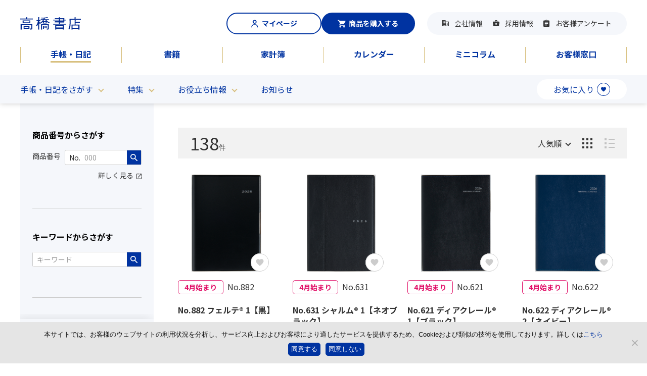

--- FILE ---
content_type: text/html; charset=UTF-8
request_url: https://www.takahashishoten.co.jp/notebook/search/?size_parent%5B%5D=3&size%5B%5D=13&layout%5B%5D=1&layout%5B%5D=2
body_size: 50259
content:
<!DOCTYPE html>
<html lang="ja">

<head>
  <!-- Google tag (gtag.js) --> <script async src="https://www.googletagmanager.com/gtag/js?id=G-L27R84ZR2W"></script> <script> window.dataLayer = window.dataLayer || []; function gtag(){dataLayer.push(arguments);} gtag('js', new Date()); gtag('config', 'G-L27R84ZR2W'); </script>
  <!-- Google Tag Manager -->
   <script>(function(w,d,s,l,i){w[l]=w[l]||[];w[l].push({'gtm.start':
  new Date().getTime(),event:'gtm.js'});var f=d.getElementsByTagName(s)[0],
  j=d.createElement(s),dl=l!='dataLayer'?'&l='+l:'';j.async=true;j.src=
  'https://www.googletagmanager.com/gtm.js?id='+i+dl;f.parentNode.insertBefore(j,f);
  })(window,document,'script','dataLayer','GTM-TPT38F2');</script>
  <!-- End Google Tag Manager -->
  <!-- Google Tag Manager -->
  <script>(function(w,d,s,l,i){w[l]=w[l]||[];w[l].push({'gtm.start':
  new Date().getTime(),event:'gtm.js'});var f=d.getElementsByTagName(s)[0],
  j=d.createElement(s),dl=l!='dataLayer'?'&l='+l:'';j.async=true;j.src=
  'https://www.googletagmanager.com/gtm.js?id='+i+dl;f.parentNode.insertBefore(j,f);
  })(window,document,'script','dataLayer','GTM-T2RJV5Q4');</script>
  <!-- End Google Tag Manager -->

  <!-- Google tag (gtag.js) -->
  <script async src="https://www.googletagmanager.com/gtag/js?id=G-1F4B3RZXGN"></script>
  <script>
    window.dataLayer = window.dataLayer || [];
    function gtag(){dataLayer.push(arguments);}
    gtag('js', new Date());

    gtag('config', 'G-1F4B3RZXGN');
  </script>
  <!-- End Global site tag (gtag.js) - Google Analytics -->
  <meta charset="utf-8" />
  <meta name="viewport" content="width=device-width,user-scalable=no">

            <meta name="description" content="高橋書店『手帳・日記の検索結果一覧』のページです。「サイズ」「見開き」などから探す方も、「インデックス」「カバー素材」「メモページ」など手帳にこだわりを持つ方にでも、多種多様な項目をチェックすることで、あなたにぴったりの手帳をご紹介することができます。" />
        <meta property="og:site_name" content="手帳・日記・書籍・家計簿・カレンダー｜高橋書店" />
    <meta property="og:type" content="article" />
    <meta property="og:title" content="手帳・日記をさがす | 高橋書店" />
    <meta property="og:url" content="https://www.takahashishoten.co.jp/notebook/search/?size_parent%5B%5D=3&size%5B%5D=13&layout%5B%5D=1&layout%5B%5D=2" />
    <meta name="twitter:card" content="summary" />
    <meta name="twitter:domain" content="renewal.takahashishoten.co.jp" />
    <meta name="twitter:title" content="手帳・日記をさがす | 高橋書店" />
  
    <meta name="og:image" content="https://www.takahashishoten.co.jp/wp/wp-content/themes/takahashi/assets/images/ogp_img.jpg" />


   <link rel="shortcut icon" href="https://www.takahashishoten.co.jp/common/img/base/favicons/favicon2.ico" type="image/vnd.microsoft.icon">
   <link rel="icon" href="https://www.takahashishoten.co.jp/common/img/base/favicons/favicon2.ico" type="image/vnd.microsoft.icon">
   <link rel="apple-touch-icon" sizes="57x57" href="https://www.takahashishoten.co.jp/common/img/base/favicons/apple-touch-icon-57x57.png">
   <link rel="apple-touch-icon" sizes="60x60" href="https://www.takahashishoten.co.jp/common/img/base/favicons/apple-touch-icon-60x60.png">
   <link rel="apple-touch-icon" sizes="72x72" href="https://www.takahashishoten.co.jp/common/img/base/favicons/apple-touch-icon-72x72.png">
   <link rel="apple-touch-icon" sizes="76x76" href="https://www.takahashishoten.co.jp/common/img/base/favicons/apple-touch-icon-76x76.png">
   <link rel="apple-touch-icon" sizes="114x114" href="https://www.takahashishoten.co.jp/common/img/base/favicons/apple-touch-icon-114x114.png">
   <link rel="apple-touch-icon" sizes="120x120" href="https://www.takahashishoten.co.jp/common/img/base/favicons/apple-touch-icon-120x120.png">
   <link rel="apple-touch-icon" sizes="144x144" href="https://www.takahashishoten.co.jp/common/img/base/favicons/apple-touch-icon-144x144.png">
   <link rel="apple-touch-icon" sizes="152x152" href="https://www.takahashishoten.co.jp/common/img/base/favicons/apple-touch-icon-152x152.png">
   <link rel="apple-touch-icon" sizes="180x180" href="https://www.takahashishoten.co.jp/common/img/base/favicons/apple-touch-icon-180x180.png">
   <link rel="icon" type="image/png" href="https://www.takahashishoten.co.jp/common/img/base/favicons/android-chrome-192x192.png" sizes="192x192">
   <link rel="icon" type="image/png" href="https://www.takahashishoten.co.jp/common/img/base/favicons/favicon-48x48.png" sizes="48x48">
   <link rel="icon" type="image/png" href="https://www.takahashishoten.co.jp/common/img/base/favicons/favicon-96x96.png" sizes="96x96">
   <link rel="icon" type="image/png" href="https://www.takahashishoten.co.jp/common/img/base/favicons/favicon-16x16.png" sizes="16x16">
   <link rel="icon" type="image/png" href="https://www.takahashishoten.co.jp/common/img/base/favicons/favicon-32x32.png" sizes="32x32">

  <link href="https://fonts.googleapis.com/css2?family=Lato:wght@400;700&family=Noto+Sans+JP:wght@400;700&display=swap" rel="stylesheet">
  <link rel="stylesheet" href="https://unpkg.com/swiper@6.8.4/swiper-bundle.min.css">
  


  <!--  <script src="https://ajax.googleapis.com/ajax/libs/jquery/3.4.1/jquery.min.js"></script>-->
  <!-- <script src="//ajax.googleapis.com/ajax/libs/jquery/3.6.0/jquery.min.js"></script> -->
  <script src="//ajax.googleapis.com/ajax/libs/jquery/3.7.1/jquery.min.js"></script>
  <script src="https://www.takahashishoten.co.jp/wp/wp-content/themes/takahashi/assets/js/jsrender.min.js"></script>
  <script src="https://unpkg.com/swiper@6.8.4/swiper-bundle.min.js"></script>
  <script src="https://www.takahashishoten.co.jp/wp/wp-content/themes/takahashi/assets/js/lib/jquery.fancybox.min.js"></script>
  <script src="https://www.takahashishoten.co.jp/wp/wp-content/themes/takahashi/assets/js/jquery-ui-1.10.3.custom.min.js"></script>
  <script src="https://www.takahashishoten.co.jp/wp/wp-content/themes/takahashi/assets/js/search_book.js"></script>
  <script src="https://www.takahashishoten.co.jp/wp/wp-content/themes/takahashi/assets/js/common.js"></script>
    
		<!-- All in One SEO 4.2.5.1 - aioseo.com -->
		<title>2026年度版4月始まり手帳・日記をさがす | 高橋書店</title>
		<meta name="robots" content="noindex, max-snippet:-1, max-image-preview:large, max-video-preview:-1" />
		<link rel="next" href="https://www.takahashishoten.co.jp/notebook/search/page/2/" />
		<meta name="generator" content="All in One SEO (AIOSEO) 4.2.5.1 " />
		<meta property="og:locale" content="ja_JP" />
		<meta property="og:site_name" content="高橋書店" />
		<meta property="og:type" content="website" />
		<meta property="og:title" content="2026年度版4月始まり手帳・日記をさがす | 高橋書店" />
		<meta name="twitter:card" content="summary" />
		<meta name="twitter:title" content="2026年度版4月始まり手帳・日記をさがす | 高橋書店" />
		<script type="application/ld+json" class="aioseo-schema">
			{"@context":"https:\/\/schema.org","@graph":[{"@type":"BreadcrumbList","@id":"https:\/\/www.takahashishoten.co.jp\/notebook\/search\/#breadcrumblist","itemListElement":[{"@type":"ListItem","@id":"https:\/\/www.takahashishoten.co.jp\/#listItem","position":1,"item":{"@type":"WebPage","@id":"https:\/\/www.takahashishoten.co.jp\/","name":"\u30db\u30fc\u30e0","description":"\u300c\u624b\u5e33\u306f\u9ad8\u6a4b\u300d\u3067\u5e83\u304f\u77e5\u3089\u308c\u3066\u3044\u308b\u9ad8\u6a4b\u66f8\u5e97\u306f\u3001\u30b7\u30f3\u30d7\u30eb\u30fb\u30d9\u30fc\u30b7\u30c3\u30af\u30fb\u6a5f\u80fd\u7684\u3067\u4f7f\u3044\u3084\u3059\u3055\u3092\u8ffd\u6c42\u3057\u305f\u624b\u5e33\u3001\u65e5\u8a18\u3001\u5bb6\u8a08\u7c3f\u3001\u30ab\u30ec\u30f3\u30c0\u30fc\u3001\u3055\u3089\u306b\u5404\u7a2e\u66f8\u7c4d\u306e\u51fa\u7248\u4e8b\u696d\u3092\u5c55\u958b\u3057\u3066\u3044\u307e\u3059\u3002\u751f\u6d3b\u66f8\u304b\u3089\u3001\u5c31\u6d3b\u30fb\u8cc7\u683c\u66f8\u307e\u3067\u3001\u5e45\u5e83\u3044\u30b8\u30e3\u30f3\u30eb\u3092\u624b\u639b\u3051\u3066\u304a\u308a\u3001\u5168\u3066\u306e\u304a\u5ba2\u69d8\u306e\u66ae\u3089\u3057\u3084\u751f\u6d3b\u306b\u5f79\u7acb\u3064\u591a\u7a2e\u591a\u69d8\u306a\u51fa\u7248\u7269\u3092\u63d0\u4f9b\u3057\u3066\u3044\u307e\u3059\u3002","url":"https:\/\/www.takahashishoten.co.jp\/"},"nextItem":"https:\/\/www.takahashishoten.co.jp\/notebook\/search\/#listItem"},{"@type":"ListItem","@id":"https:\/\/www.takahashishoten.co.jp\/notebook\/search\/#listItem","position":2,"item":{"@type":"WebPage","@id":"https:\/\/www.takahashishoten.co.jp\/notebook\/search\/","name":"\u624b\u5e33","url":"https:\/\/www.takahashishoten.co.jp\/notebook\/search\/"},"previousItem":"https:\/\/www.takahashishoten.co.jp\/#listItem"}]},{"@type":"Organization","@id":"https:\/\/www.takahashishoten.co.jp\/#organization","name":"\u9ad8\u6a4b\u66f8\u5e97","url":"https:\/\/www.takahashishoten.co.jp\/"},{"@type":"WebSite","@id":"https:\/\/www.takahashishoten.co.jp\/#website","url":"https:\/\/www.takahashishoten.co.jp\/","name":"\u9ad8\u6a4b\u66f8\u5e97","description":"Just another WordPress site","inLanguage":"ja","publisher":{"@id":"https:\/\/www.takahashishoten.co.jp\/#organization"}},{"@type":"CollectionPage","@id":"https:\/\/www.takahashishoten.co.jp\/notebook\/search\/#collectionpage","url":"https:\/\/www.takahashishoten.co.jp\/notebook\/search\/","name":"2026\u5e74\u5ea6\u72484\u6708\u59cb\u307e\u308a\u624b\u5e33\u30fb\u65e5\u8a18\u3092\u3055\u304c\u3059 | \u9ad8\u6a4b\u66f8\u5e97","inLanguage":"ja","isPartOf":{"@id":"https:\/\/www.takahashishoten.co.jp\/#website"},"breadcrumb":{"@id":"https:\/\/www.takahashishoten.co.jp\/notebook\/search\/#breadcrumblist"}}]}
		</script>
		<!-- All in One SEO -->

  <script>
    var ajaxUrl = 'https://www.takahashishoten.co.jp/wp/wp-admin/admin-ajax.php';
  </script>
<link rel='dns-prefetch' href='//s.w.org' />
<link rel="alternate" type="application/rss+xml" title="高橋書店 &raquo; 手帳 フィード" href="https://www.takahashishoten.co.jp/notebook/feed/" />
<script type="text/javascript">
window._wpemojiSettings = {"baseUrl":"https:\/\/s.w.org\/images\/core\/emoji\/14.0.0\/72x72\/","ext":".png","svgUrl":"https:\/\/s.w.org\/images\/core\/emoji\/14.0.0\/svg\/","svgExt":".svg","source":{"concatemoji":"https:\/\/www.takahashishoten.co.jp\/wp\/wp-includes\/js\/wp-emoji-release.min.js?ver=6.0"}};
/*! This file is auto-generated */
!function(e,a,t){var n,r,o,i=a.createElement("canvas"),p=i.getContext&&i.getContext("2d");function s(e,t){var a=String.fromCharCode,e=(p.clearRect(0,0,i.width,i.height),p.fillText(a.apply(this,e),0,0),i.toDataURL());return p.clearRect(0,0,i.width,i.height),p.fillText(a.apply(this,t),0,0),e===i.toDataURL()}function c(e){var t=a.createElement("script");t.src=e,t.defer=t.type="text/javascript",a.getElementsByTagName("head")[0].appendChild(t)}for(o=Array("flag","emoji"),t.supports={everything:!0,everythingExceptFlag:!0},r=0;r<o.length;r++)t.supports[o[r]]=function(e){if(!p||!p.fillText)return!1;switch(p.textBaseline="top",p.font="600 32px Arial",e){case"flag":return s([127987,65039,8205,9895,65039],[127987,65039,8203,9895,65039])?!1:!s([55356,56826,55356,56819],[55356,56826,8203,55356,56819])&&!s([55356,57332,56128,56423,56128,56418,56128,56421,56128,56430,56128,56423,56128,56447],[55356,57332,8203,56128,56423,8203,56128,56418,8203,56128,56421,8203,56128,56430,8203,56128,56423,8203,56128,56447]);case"emoji":return!s([129777,127995,8205,129778,127999],[129777,127995,8203,129778,127999])}return!1}(o[r]),t.supports.everything=t.supports.everything&&t.supports[o[r]],"flag"!==o[r]&&(t.supports.everythingExceptFlag=t.supports.everythingExceptFlag&&t.supports[o[r]]);t.supports.everythingExceptFlag=t.supports.everythingExceptFlag&&!t.supports.flag,t.DOMReady=!1,t.readyCallback=function(){t.DOMReady=!0},t.supports.everything||(n=function(){t.readyCallback()},a.addEventListener?(a.addEventListener("DOMContentLoaded",n,!1),e.addEventListener("load",n,!1)):(e.attachEvent("onload",n),a.attachEvent("onreadystatechange",function(){"complete"===a.readyState&&t.readyCallback()})),(e=t.source||{}).concatemoji?c(e.concatemoji):e.wpemoji&&e.twemoji&&(c(e.twemoji),c(e.wpemoji)))}(window,document,window._wpemojiSettings);
</script>
<style type="text/css">
img.wp-smiley,
img.emoji {
	display: inline !important;
	border: none !important;
	box-shadow: none !important;
	height: 1em !important;
	width: 1em !important;
	margin: 0 0.07em !important;
	vertical-align: -0.1em !important;
	background: none !important;
	padding: 0 !important;
}
</style>
	<link rel='stylesheet' id='wp-block-library-css'  href='https://www.takahashishoten.co.jp/wp/wp-includes/css/dist/block-library/style.min.css?ver=6.0' type='text/css' media='all' />
<style id='global-styles-inline-css' type='text/css'>
body{--wp--preset--color--black: #000000;--wp--preset--color--cyan-bluish-gray: #abb8c3;--wp--preset--color--white: #ffffff;--wp--preset--color--pale-pink: #f78da7;--wp--preset--color--vivid-red: #cf2e2e;--wp--preset--color--luminous-vivid-orange: #ff6900;--wp--preset--color--luminous-vivid-amber: #fcb900;--wp--preset--color--light-green-cyan: #7bdcb5;--wp--preset--color--vivid-green-cyan: #00d084;--wp--preset--color--pale-cyan-blue: #8ed1fc;--wp--preset--color--vivid-cyan-blue: #0693e3;--wp--preset--color--vivid-purple: #9b51e0;--wp--preset--gradient--vivid-cyan-blue-to-vivid-purple: linear-gradient(135deg,rgba(6,147,227,1) 0%,rgb(155,81,224) 100%);--wp--preset--gradient--light-green-cyan-to-vivid-green-cyan: linear-gradient(135deg,rgb(122,220,180) 0%,rgb(0,208,130) 100%);--wp--preset--gradient--luminous-vivid-amber-to-luminous-vivid-orange: linear-gradient(135deg,rgba(252,185,0,1) 0%,rgba(255,105,0,1) 100%);--wp--preset--gradient--luminous-vivid-orange-to-vivid-red: linear-gradient(135deg,rgba(255,105,0,1) 0%,rgb(207,46,46) 100%);--wp--preset--gradient--very-light-gray-to-cyan-bluish-gray: linear-gradient(135deg,rgb(238,238,238) 0%,rgb(169,184,195) 100%);--wp--preset--gradient--cool-to-warm-spectrum: linear-gradient(135deg,rgb(74,234,220) 0%,rgb(151,120,209) 20%,rgb(207,42,186) 40%,rgb(238,44,130) 60%,rgb(251,105,98) 80%,rgb(254,248,76) 100%);--wp--preset--gradient--blush-light-purple: linear-gradient(135deg,rgb(255,206,236) 0%,rgb(152,150,240) 100%);--wp--preset--gradient--blush-bordeaux: linear-gradient(135deg,rgb(254,205,165) 0%,rgb(254,45,45) 50%,rgb(107,0,62) 100%);--wp--preset--gradient--luminous-dusk: linear-gradient(135deg,rgb(255,203,112) 0%,rgb(199,81,192) 50%,rgb(65,88,208) 100%);--wp--preset--gradient--pale-ocean: linear-gradient(135deg,rgb(255,245,203) 0%,rgb(182,227,212) 50%,rgb(51,167,181) 100%);--wp--preset--gradient--electric-grass: linear-gradient(135deg,rgb(202,248,128) 0%,rgb(113,206,126) 100%);--wp--preset--gradient--midnight: linear-gradient(135deg,rgb(2,3,129) 0%,rgb(40,116,252) 100%);--wp--preset--duotone--dark-grayscale: url('#wp-duotone-dark-grayscale');--wp--preset--duotone--grayscale: url('#wp-duotone-grayscale');--wp--preset--duotone--purple-yellow: url('#wp-duotone-purple-yellow');--wp--preset--duotone--blue-red: url('#wp-duotone-blue-red');--wp--preset--duotone--midnight: url('#wp-duotone-midnight');--wp--preset--duotone--magenta-yellow: url('#wp-duotone-magenta-yellow');--wp--preset--duotone--purple-green: url('#wp-duotone-purple-green');--wp--preset--duotone--blue-orange: url('#wp-duotone-blue-orange');--wp--preset--font-size--small: 13px;--wp--preset--font-size--medium: 20px;--wp--preset--font-size--large: 36px;--wp--preset--font-size--x-large: 42px;}.has-black-color{color: var(--wp--preset--color--black) !important;}.has-cyan-bluish-gray-color{color: var(--wp--preset--color--cyan-bluish-gray) !important;}.has-white-color{color: var(--wp--preset--color--white) !important;}.has-pale-pink-color{color: var(--wp--preset--color--pale-pink) !important;}.has-vivid-red-color{color: var(--wp--preset--color--vivid-red) !important;}.has-luminous-vivid-orange-color{color: var(--wp--preset--color--luminous-vivid-orange) !important;}.has-luminous-vivid-amber-color{color: var(--wp--preset--color--luminous-vivid-amber) !important;}.has-light-green-cyan-color{color: var(--wp--preset--color--light-green-cyan) !important;}.has-vivid-green-cyan-color{color: var(--wp--preset--color--vivid-green-cyan) !important;}.has-pale-cyan-blue-color{color: var(--wp--preset--color--pale-cyan-blue) !important;}.has-vivid-cyan-blue-color{color: var(--wp--preset--color--vivid-cyan-blue) !important;}.has-vivid-purple-color{color: var(--wp--preset--color--vivid-purple) !important;}.has-black-background-color{background-color: var(--wp--preset--color--black) !important;}.has-cyan-bluish-gray-background-color{background-color: var(--wp--preset--color--cyan-bluish-gray) !important;}.has-white-background-color{background-color: var(--wp--preset--color--white) !important;}.has-pale-pink-background-color{background-color: var(--wp--preset--color--pale-pink) !important;}.has-vivid-red-background-color{background-color: var(--wp--preset--color--vivid-red) !important;}.has-luminous-vivid-orange-background-color{background-color: var(--wp--preset--color--luminous-vivid-orange) !important;}.has-luminous-vivid-amber-background-color{background-color: var(--wp--preset--color--luminous-vivid-amber) !important;}.has-light-green-cyan-background-color{background-color: var(--wp--preset--color--light-green-cyan) !important;}.has-vivid-green-cyan-background-color{background-color: var(--wp--preset--color--vivid-green-cyan) !important;}.has-pale-cyan-blue-background-color{background-color: var(--wp--preset--color--pale-cyan-blue) !important;}.has-vivid-cyan-blue-background-color{background-color: var(--wp--preset--color--vivid-cyan-blue) !important;}.has-vivid-purple-background-color{background-color: var(--wp--preset--color--vivid-purple) !important;}.has-black-border-color{border-color: var(--wp--preset--color--black) !important;}.has-cyan-bluish-gray-border-color{border-color: var(--wp--preset--color--cyan-bluish-gray) !important;}.has-white-border-color{border-color: var(--wp--preset--color--white) !important;}.has-pale-pink-border-color{border-color: var(--wp--preset--color--pale-pink) !important;}.has-vivid-red-border-color{border-color: var(--wp--preset--color--vivid-red) !important;}.has-luminous-vivid-orange-border-color{border-color: var(--wp--preset--color--luminous-vivid-orange) !important;}.has-luminous-vivid-amber-border-color{border-color: var(--wp--preset--color--luminous-vivid-amber) !important;}.has-light-green-cyan-border-color{border-color: var(--wp--preset--color--light-green-cyan) !important;}.has-vivid-green-cyan-border-color{border-color: var(--wp--preset--color--vivid-green-cyan) !important;}.has-pale-cyan-blue-border-color{border-color: var(--wp--preset--color--pale-cyan-blue) !important;}.has-vivid-cyan-blue-border-color{border-color: var(--wp--preset--color--vivid-cyan-blue) !important;}.has-vivid-purple-border-color{border-color: var(--wp--preset--color--vivid-purple) !important;}.has-vivid-cyan-blue-to-vivid-purple-gradient-background{background: var(--wp--preset--gradient--vivid-cyan-blue-to-vivid-purple) !important;}.has-light-green-cyan-to-vivid-green-cyan-gradient-background{background: var(--wp--preset--gradient--light-green-cyan-to-vivid-green-cyan) !important;}.has-luminous-vivid-amber-to-luminous-vivid-orange-gradient-background{background: var(--wp--preset--gradient--luminous-vivid-amber-to-luminous-vivid-orange) !important;}.has-luminous-vivid-orange-to-vivid-red-gradient-background{background: var(--wp--preset--gradient--luminous-vivid-orange-to-vivid-red) !important;}.has-very-light-gray-to-cyan-bluish-gray-gradient-background{background: var(--wp--preset--gradient--very-light-gray-to-cyan-bluish-gray) !important;}.has-cool-to-warm-spectrum-gradient-background{background: var(--wp--preset--gradient--cool-to-warm-spectrum) !important;}.has-blush-light-purple-gradient-background{background: var(--wp--preset--gradient--blush-light-purple) !important;}.has-blush-bordeaux-gradient-background{background: var(--wp--preset--gradient--blush-bordeaux) !important;}.has-luminous-dusk-gradient-background{background: var(--wp--preset--gradient--luminous-dusk) !important;}.has-pale-ocean-gradient-background{background: var(--wp--preset--gradient--pale-ocean) !important;}.has-electric-grass-gradient-background{background: var(--wp--preset--gradient--electric-grass) !important;}.has-midnight-gradient-background{background: var(--wp--preset--gradient--midnight) !important;}.has-small-font-size{font-size: var(--wp--preset--font-size--small) !important;}.has-medium-font-size{font-size: var(--wp--preset--font-size--medium) !important;}.has-large-font-size{font-size: var(--wp--preset--font-size--large) !important;}.has-x-large-font-size{font-size: var(--wp--preset--font-size--x-large) !important;}
</style>
<link rel='stylesheet' id='cookie-notice-front-css'  href='https://www.takahashishoten.co.jp/wp/wp-content/plugins/cookie-notice/css/front.min.css?ver=2.4.16' type='text/css' media='all' />
<link rel='stylesheet' id='main-css'  href='https://www.takahashishoten.co.jp/wp/wp-content/themes/takahashi/assets/css/style.css?ver=700101000000' type='text/css' media='all' />
<link rel='stylesheet' id='passPage-css'  href='https://www.takahashishoten.co.jp/wp/wp-content/themes/takahashi/assets/css2/passPage.css?ver=700101000000' type='text/css' media='all' />
<script type='text/javascript' id='cookie-notice-front-js-before'>
var cnArgs = {"ajaxUrl":"https:\/\/www.takahashishoten.co.jp\/wp\/wp-admin\/admin-ajax.php","nonce":"4036b35442","hideEffect":"slide","position":"bottom","onScroll":false,"onScrollOffset":100,"onClick":false,"cookieName":"cookie_notice_accepted","cookieTime":2147483647,"cookieTimeRejected":2592000,"globalCookie":false,"redirection":false,"cache":true,"revokeCookies":false,"revokeCookiesOpt":"automatic"};
</script>
<script type='text/javascript' src='https://www.takahashishoten.co.jp/wp/wp-content/plugins/cookie-notice/js/front.min.js?ver=2.4.16' id='cookie-notice-front-js'></script>
<link rel="https://api.w.org/" href="https://www.takahashishoten.co.jp/wp-json/" /><link rel="EditURI" type="application/rsd+xml" title="RSD" href="https://www.takahashishoten.co.jp/wp/xmlrpc.php?rsd" />
<link rel="wlwmanifest" type="application/wlwmanifest+xml" href="https://www.takahashishoten.co.jp/wp/wp-includes/wlwmanifest.xml" /> 
<meta name="generator" content="WordPress 6.0" />
</head>

<body class="nbSs-body">

  <!-- Google Tag Manager (noscript) -->
  <noscript><iframe src="https://www.googletagmanager.com/ns.html?id=GTM-T2RJV5Q4"
  height="0" width="0" style="display:none;visibility:hidden"></iframe></noscript>
  <!-- End Google Tag Manager (noscript) -->

  <header id="header" class="l-header">
    <div class="l-header-inner">
      <div class="l-header_logo"><a href="/"><img src="https://www.takahashishoten.co.jp/wp/wp-content/themes/takahashi/assets/images/logo_corp.svg" alt="高橋書店"></a></div>
      <div class="l-nav__wrap">
        <div class="c-buy-btn__wrap is__flex">
          <a class="c-buy-btn c-buy-btn--blue c-buy-btn--before-icon is__mypage" href="https://store.takahashishoten.co.jp/account/login" target="_blank">
            <span>
              <svg class="icon icon--header-customer-2   " width="16" height="19" viewBox="0 0 16 19" fill="none" xmlns="http://www.w3.org/2000/svg">
                <path d="M14.4444 18.2538V17.1271C14.4444 14.2317 12.2686 11.8848 9.58449 11.8848H5.85996C3.17586 11.8848 1 14.2317 1 17.1271V18.2538" stroke="currentColor" stroke-width="2" stroke-miterlimit="10"></path>
                <path d="M10.2408 7.55569C11.6318 6.16472 11.6318 3.9095 10.2408 2.51853C8.84983 1.12755 6.59461 1.12755 5.20364 2.51853C3.81267 3.9095 3.81267 6.16472 5.20364 7.55569C6.59461 8.94666 8.84983 8.94666 10.2408 7.55569Z" stroke="currentColor" stroke-width="2" stroke-miterlimit="10"></path>
              </svg>
            </span>
            マイページ
          </a>
          <a class="c-buy-btn c-buy-btn--blue c-buy-btn--before-icon js-modal-open" data-modalid="shopping-modal"><span></span>商品を購入する</a>
        </div>
        <ul class="l-sub-nav">
          <li class="l-sub-nav__list"><a href="/company/" class="l-sub-nav__link l-sub-nav__link--corp">会社情報</a></li>
          <li class="l-sub-nav__list">
            <a href="/recruit/" class="l-sub-nav__link l-sub-nav__link--recruit link-trigger">採用情報</a>
          
            <div class="dropDown">
              <ul class="dropDown__list">
                <li class="dropDown__item">
                  <a href="/recruit/" class="dropDown__link">新卒採用</a>
                </li>
                <li class="dropDown__item">
                  <a href="/recruit/career/" class="dropDown__link">中途採用</a>
                </li>
              </ul>
            </div>
            <style>
              #header .l-sub-nav .dropDown {
                position: absolute;
                bottom: 0px;
                display: none;
                width: 100px;
                z-index: 100;
                padding: 12px 3px;
                background-color: #fff;
                box-shadow: 0px 3px 8px -2px rgba(0, 0, 0, 0.2);
                color: initial;
                transform: translate(0, 100%);
                margin-left: -5px;
                border-radius: 5px;
              }

              #header .l-sub-nav__list {
                position: relative;
              }

              #header .l-sub-nav .l-sub-nav__list:hover > .dropDown,
              #header .l-sub-nav .l-sub-nav__list:focus > .dropDown {
                display: block;
              }

              #header .l-sub-nav .dropDown__list {
                display: flex;
                flex-direction: column;
                gap: 10px;
              }

              #header .l-sub-nav .dropDown__list li {
                text-align: center;
              }

              #header .l-sub-nav .dropDown__link {
                padding: 10px 20px;
                transition: color .15s;
                font-size: 13px;
              }
              #header .l-sub-nav .dropDown__link:hover,
              #header .l-sub-nav .dropDown__link:focus {
                opacity: 0.5;
              }
            </style>

          
          </li>
          <li class="l-sub-nav__list"><a href="/enquete/notebook/" class="l-sub-nav__link l-sub-nav__link--quest">お客様アンケート</a></li>
        </ul>
        <div class="l-sp-nav">
          <a class="l-search-btn" href="/notebook/search/">検索</a>          <button class="l-nav-btn js-nav-btn">
            <span class="l-nav-btn__bar l-nav-btn__bar--1"></span>
            <span class="l-nav-btn__bar l-nav-btn__bar--2"></span>
            <span class="l-nav-btn__bar l-nav-btn__bar--3"></span>
            <span class="l-nav-btn__txt">メニュー</span>
          </button>
        </div>
      </div>
    </div>
    <nav class="l-gnav">
  <ul class="l-gnav__lists">
    <li class="l-gnav__list is-active" data-active="notebook"><a href="/notebook/" class="l-gnav__link">手帳・日記</a></li>
    <li class="l-gnav__list" data-active="book"><a href="/book/" class="l-gnav__link">書籍</a></li>
    <li class="l-gnav__list" data-active="housekeep"><a href="/housekeep/" class="l-gnav__link">家計簿</a></li>
    <li class="l-gnav__list" data-active="calendar"><a href="/calendar/" class="l-gnav__link">カレンダー</a></li>
    <li class="l-gnav__list u-sp-hidden" data-active="column"><a href="/column/" class="l-gnav__link">ミニコラム</a></li>
    <li class="l-gnav__list u-sp-hidden"><a href="/question/" class="l-gnav__link" data-active="">お客様窓口</a></li>
  </ul>

  <div class="l-gnav-submenu is-active">
    <div class="l-gnav-submenu__inner">
      <ul class="l-gnav-submenu__lists is-active" data-submenu="notebook">
        <li class="l-gnav-submenu__list u-pc-hidden is-direct"><a href="/notebook/" class="l-gnav-submenu__link">手帳・日記トップ</a></li>
        <li class="l-gnav-submenu__list u-pc-hidden is-direct"><a href="https://store.takahashishoten.co.jp/collections/notebook" class="l-gnav-submenu__link">手帳・日記を購入する</a></li>
        <li class="l-gnav-submenu__list"><span class="l-gnav-submenu__link">手帳・日記をさがす</span>
          <ul class="l-gnav-submenu__2nd">
            <li class="l-gnav-submenu__icon-item"><a class="l-gnav-submenu__icon-link l-gnav-submenu__icon-link--size" href="/notebook/search-size/">大きさからさがす</a></li>
            <li class="l-gnav-submenu__icon-item"><a class="l-gnav-submenu__icon-link l-gnav-submenu__icon-link--spread" href="/notebook/search-layout/">見開きからさがす</a></li>
            <li class="l-gnav-submenu__icon-item"><a class="l-gnav-submenu__icon-link l-gnav-submenu__icon-link--series" href="/notebook/search-series/">シリーズからさがす</a></li>
            <li class="l-gnav-submenu__icon-item"><a class="l-gnav-submenu__icon-link l-gnav-submenu__icon-link--number" href="/notebook/notebook-number/">商品番号からさがす</a></li>
            <li class="l-gnav-submenu__icon-item"><a class="l-gnav-submenu__icon-link l-gnav-submenu__icon-link--ranking" href="/notebook/ranking/?type=rank01">ランキングからさがす</a></li>
            <li class="l-gnav-submenu__icon-item"><a class="l-gnav-submenu__icon-link l-gnav-submenu__icon-link--commitment" href="https://store.takahashishoten.co.jp/collections/notebook">こだわり条件からさがす</a></li>
          </ul>
        </li>
        <li class="l-gnav-submenu__list"><span class="l-gnav-submenu__link">特集</span>
          <ul class="l-gnav-submenu__2nd l-gnav-submenu__2nd--bnr">
            <li class="l-gnav-submenu__bnr-item"><a class="l-gnav-submenu__bnr-link" href="/notebook/torinco/">
                <figure class="l-gnav-submenu__bnr-img">
                  <img src="https://www.takahashishoten.co.jp/wp/wp-content/themes/takahashi/assets/images/banner/header/banner_torinco.jpg" alt="torinco">
                </figure>
                torinco
              </a></li>
            <li class="l-gnav-submenu__bnr-item"><a class="l-gnav-submenu__bnr-link" href="/notebook/2026kisekae/">
                <figure class="l-gnav-submenu__bnr-img">
                  <img src="https://www.takahashishoten.co.jp/wp/wp-content/themes/takahashi/assets/images/banner/header/banner_kisekae.jpg" alt="2026年版 着せ替え手帳">
                </figure>
                2026年版 着せ替え手帳
              </a></li>
            <li class="l-gnav-submenu__bnr-item"><a class="l-gnav-submenu__bnr-link" href="/notebook/2026naire/">
                <figure class="l-gnav-submenu__bnr-img">
                  <img src="https://www.takahashishoten.co.jp/wp/wp-content/themes/takahashi/assets/images/banner/header/banner_naire.jpg" alt="名入れ手帳">
                </figure>
                2026年版 名入れ手帳
              </a></li>
            <li class="l-gnav-submenu__bnr-item"><a class="l-gnav-submenu__bnr-link" href="/houjin/">
                <figure class="l-gnav-submenu__bnr-img">
                  <img src="https://www.takahashishoten.co.jp/wp/wp-content/themes/takahashi/assets/images/hdr_note_bnr-003.png" alt="法人のお客様（オリジナル手帳）">
                </figure>
                法人のお客様（オリジナル手帳）
              </a></li>
          </ul>
        </li>
        <li class="l-gnav-submenu__list"><span class="l-gnav-submenu__link">お役立ち情報</span>
          <ul class="l-gnav-submenu__2nd l-gnav-submenu__2nd--bnr">
            <li class="l-gnav-submenu__bnr-item"><a class="l-gnav-submenu__bnr-link" href="/notebook/choose/">
                <figure class="l-gnav-submenu__bnr-img">
                  <img src="https://www.takahashishoten.co.jp/wp/wp-content/themes/takahashi/assets/images/hdr_note_bnr-004.png" alt="お客様に最高の一冊を">
                </figure>
                お客様に最高の一冊を
              </a></li>
            <li class="l-gnav-submenu__bnr-item"><a class="l-gnav-submenu__bnr-link" href="/notebook/beginners-guide/">
                <figure class="l-gnav-submenu__bnr-img">
                  <img src="https://www.takahashishoten.co.jp/wp/wp-content/themes/takahashi/assets/images/hdr_note_bnr-005.png" alt="手帳の選び方ガイド">
                </figure>
                手帳の選び方ガイド
              </a></li>
            <li class="l-gnav-submenu__bnr-item"><a class="l-gnav-submenu__bnr-link" href="/notebook/style/">
                <figure class="l-gnav-submenu__bnr-img">
                  <img src="https://www.takahashishoten.co.jp/wp/wp-content/themes/takahashi/assets/images/hdr_note_bnr-006.png" alt="ライフスタイルから手帳をさがす">
                </figure>
                ライフスタイルから手帳をさがす
              </a></li>
          </ul>
        </li>
        <li class="l-gnav-submenu__list is-direct"><a href="/news/category/notebook/" class="l-gnav-submenu__link">お知らせ</a></li>
        <li class="l-gnav-submenu__list is-direct is-sp-only"><a href="/notebook/favoritelist/" class="l-gnav-submenu__link">お気に入り</a></li>
        <li class="l-gnav-submenu__list is-direct is-sp-only"><a href="/enquete/notebook/" class="l-gnav-submenu__link">お客様アンケート</a></li>
      </ul>
      <ul class="l-gnav-submenu__lists" data-submenu="book">
        <li class="l-gnav-submenu__list u-pc-hidden is-direct"><a href="/book/" class="l-gnav-submenu__link">書籍トップ</a></li>
        <li class="l-gnav-submenu__list"><span class="l-gnav-submenu__link">書籍をさがす</span>
          <ul class="l-gnav-submenu__2nd">
            <li class="l-gnav-submenu__icon-item"><a class="l-gnav-submenu__icon-link l-gnav-submenu__icon-link--spread" href="https://store.takahashishoten.co.jp/pages/search-keywords-books">キーワードからさがす</a></li>
            <li class="l-gnav-submenu__icon-item"><a class="l-gnav-submenu__icon-link l-gnav-submenu__icon-link--series" href="https://store.takahashishoten.co.jp/collections/book">ジャンルからさがす</a></li>
            <li class="l-gnav-submenu__icon-item"><a class="l-gnav-submenu__icon-link l-gnav-submenu__icon-link--new" href="/book/brand-new/">新刊からさがす</a></li>
            <li class="l-gnav-submenu__icon-item"><a class="l-gnav-submenu__icon-link l-gnav-submenu__icon-link--ranking" href="/book/ranking/">ランキングからさがす</a></li>
            <li class="l-gnav-submenu__icon-item"><a class="l-gnav-submenu__icon-link l-gnav-submenu__icon-link--home" href="/book/free-area/">おすすめ本をみる</a></li>
          </ul>
        </li>
        <li class="l-gnav-submenu__list"><span class="l-gnav-submenu__link">特集</span>
          <ul class="l-gnav-submenu__2nd l-gnav-submenu__2nd--bnr">
            <li class="l-gnav-submenu__bnr-item"><a class="l-gnav-submenu__bnr-link" href="/zannen/">
                <figure class="l-gnav-submenu__bnr-img">
                  <img src="https://www.takahashishoten.co.jp/wp/wp-content/themes/takahashi/assets/images/hdr_book_bnr-001.png" alt="ざんねんないきもの事典">
                </figure>
                ざんねんないきもの事典
              </a></li>
            <li class="l-gnav-submenu__bnr-item"><a class="l-gnav-submenu__bnr-link" href="/tanoshikumanaberu/">
                <figure class="l-gnav-submenu__bnr-img">
                  <img src="https://www.takahashishoten.co.jp/wp/wp-content/themes/takahashi/assets/images/hdr_book_bnr-010.png" alt="楽しく学べるシリーズ">
                </figure>
                楽しく学べるシリーズ
              </a></li>
            <li class="l-gnav-submenu__bnr-item"><a class="l-gnav-submenu__bnr-link" href="/hajimetenozukan/">
                <figure class="l-gnav-submenu__bnr-img">
                  <img src="https://www.takahashishoten.co.jp/wp/wp-content/themes/takahashi/assets/images/hdr_book_bnr-011.png" alt="はじめてのずかんシリーズ">
                </figure>
                はじめてのずかんシリーズ
              </a></li>
            <li class="l-gnav-submenu__bnr-item"><a class="l-gnav-submenu__bnr-link" href="/book/shukatsu/">
                <figure class="l-gnav-submenu__bnr-img">
                  <img src="https://www.takahashishoten.co.jp/wp/wp-content/themes/takahashi/assets/images/hdr_book_bnr-002.png" alt="就活も高橋：就活書シリーズ特集">
                </figure>
                就活も高橋：就活書シリーズ特集
              </a></li>
            <li class="l-gnav-submenu__bnr-item"><a class="l-gnav-submenu__bnr-link" href="/book/eiken/">
                <figure class="l-gnav-submenu__bnr-img">
                  <img src="https://www.takahashishoten.co.jp/wp/wp-content/themes/takahashi/assets/images/hdr_book_bnr-009.jpg" alt="英検問題集ラインナップ">
                </figure>
                英検問題集ラインナップ
              </a></li>
            <li class="l-gnav-submenu__bnr-item"><a class="l-gnav-submenu__bnr-link" href="/kankokugo/">
                <figure class="l-gnav-submenu__bnr-img">
                  <img src="https://www.takahashishoten.co.jp/wp/wp-content/themes/takahashi/assets/images/hdr_book_bnr-012.png" alt="韓国語学習本">
                </figure>
                韓国語学習本
              </a></li>
          </ul>
        </li>
        <li class="l-gnav-submenu__list"><span class="l-gnav-submenu__link">ダウンロード特典</span>
          <ul class="l-gnav-submenu__2nd">
            <li class="l-gnav-submenu__bnr-item"><a class="l-gnav-submenu__bnr-link" href="/eiken-dl/">
                <figure class="l-gnav-submenu__bnr-img">
                  <img src="https://www.takahashishoten.co.jp/wp/wp-content/themes/takahashi/assets/images/hdr_book_bnr-005.png" alt="『英検®でる単』シリーズ">
                </figure>
                『英検®でる単』シリーズ
              </a></li>
            <li class="l-gnav-submenu__bnr-item"><a class="l-gnav-submenu__bnr-link" href="/kanken-poster/">
                <figure class="l-gnav-submenu__bnr-img">
                  <img src="https://www.takahashishoten.co.jp/wp/wp-content/themes/takahashi/assets/images/hdr_book_bnr-006.png" alt="高橋の漢検シリーズ">
                </figure>
                高橋の漢検シリーズ
              </a></li>
            <li class="l-gnav-submenu__bnr-item"><a class="l-gnav-submenu__bnr-link" href="https://takahashi.seimei-baby.jp/" target="_blank">
                <figure class="l-gnav-submenu__bnr-img">
                  <img src="https://www.takahashishoten.co.jp/wp/wp-content/themes/takahashi/assets/images/hdr_book_bnr-007.png" alt="世界にたったひとつの赤ちゃんの名前">
                </figure>
                世界にたったひとつの赤ちゃんの名前
              </a></li>
            <li class="l-gnav-submenu__bnr-item"><a class="l-gnav-submenu__bnr-link" href="/audio-dl/">
                <figure class="l-gnav-submenu__bnr-img">
                  <img src="https://www.takahashishoten.co.jp/wp/wp-content/themes/takahashi/assets/images/hdr_book_bnr-009.png" alt="音声ダウンロード">
                </figure>
                音声ダウンロード
              </a></li>
            <li class="l-gnav-submenu__bnr-item"><a class="l-gnav-submenu__bnr-link" href="https://audiobook.jp/exchange/takahashishoten" target="_blank">
                <figure class="l-gnav-submenu__bnr-img">
                  <img src="https://www.takahashishoten.co.jp/wp/wp-content/themes/takahashi/assets/images/hdr_book_bnr-008.png" alt="音声ダウンロード (audiobook)">
                </figure>
                音声ダウンロード (audiobook)
              </a></li>
          </ul>
        </li>
        <li class="l-gnav-submenu__list is-direct"><a href="/news/category/book/" class="l-gnav-submenu__link">お知らせ</a></li>
        <li class="l-gnav-submenu__list is-direct is-sp-only"><a href="/enquete/book/" class="l-gnav-submenu__link">お客様アンケート</a></li>
      </ul>
      <ul class="l-gnav-submenu__lists" data-submenu="housekeep">
        <li class="l-gnav-submenu__list u-pc-hidden is-direct"><a href="/housekeep/" class="l-gnav-submenu__link">家計簿トップ</a></li>
        <li class="l-gnav-submenu__list u-pc-hidden is-direct"><a href="/housekeep/" class="l-gnav-submenu__link">家計簿を購入する</a></li>
        <li class="l-gnav-submenu__list"><span class="l-gnav-submenu__link">家計簿をさがす</span>
          <ul class="l-gnav-submenu__2nd">
            <li class="l-gnav-submenu__icon-item"><a class="l-gnav-submenu__icon-link l-gnav-submenu__icon-link--spread" href="/housekeep/#layout">見開きからさがす</a></li>
            <!-- <li class="l-gnav-submenu__icon-item"><a class="l-gnav-submenu__icon-link l-gnav-submenu__icon-link--number" href="/housekeep/housekeep-number/">商品番号からさがす</a></li> -->
          </ul>
        </li>
        <li class="l-gnav-submenu__list"><span class="l-gnav-submenu__link">お役立ち情報</span>
          <ul class="l-gnav-submenu__2nd l-gnav-submenu__2nd--bnr">
            <li class="l-gnav-submenu__bnr-item"><a class="l-gnav-submenu__bnr-link" href="/housekeep/#beginner">
                <figure class="l-gnav-submenu__bnr-img">
                  <img src="https://www.takahashishoten.co.jp/wp/wp-content/themes/takahashi/assets/images/hdr_housekeep_bnr-001.png" alt="家計簿の書き方（ビギナー）">
                </figure>
                家計簿の書き方（ビギナー）
              </a></li>
            <li class="l-gnav-submenu__bnr-item"><a class="l-gnav-submenu__bnr-link" href="/housekeep/#expert">
                <figure class="l-gnav-submenu__bnr-img">
                  <img src="https://www.takahashishoten.co.jp/wp/wp-content/themes/takahashi/assets/images/hdr_housekeep_bnr-002.png" alt="家計簿の書き方（エキスパート）">
                </figure>
                家計簿の書き方（エキスパート）
              </a></li>
            <li class="l-gnav-submenu__bnr-item"><a class="l-gnav-submenu__bnr-link" href="/housekeep/#knack">
                <figure class="l-gnav-submenu__bnr-img">
                  <img src="https://www.takahashishoten.co.jp/wp/wp-content/themes/takahashi/assets/images/hdr_housekeep_bnr-003.png" alt="家計簿のコツ">
                </figure>
                家計簿のコツ
              </a></li>
          </ul>
        </li>
        <li class="l-gnav-submenu__list is-direct"><a href="/news/category/housekeep/" class="l-gnav-submenu__link">お知らせ</a></li>
      </ul>
      <ul class="l-gnav-submenu__lists" data-submenu="calendar">
        <li class="l-gnav-submenu__list u-pc-hidden is-direct"><a href="/calendar/" class="l-gnav-submenu__link">カレンダートップ</a></li>
        <li class="l-gnav-submenu__list u-pc-hidden is-direct"><a href="/calendar/" class="l-gnav-submenu__link">カレンダーを購入する</a></li>
        <li class="l-gnav-submenu__list"><span class="l-gnav-submenu__link">カレンダーをさがす</span>
          <ul class="l-gnav-submenu__2nd">
            <li class="l-gnav-submenu__icon-item"><a class="l-gnav-submenu__icon-link l-gnav-submenu__icon-link--size" href="/calendar/#size">大きさからさがす</a></li>
            <li class="l-gnav-submenu__icon-item"><a class="l-gnav-submenu__icon-link l-gnav-submenu__icon-link--series" href="/calendar/#type">タイプからさがす</a></li>
            <li class="l-gnav-submenu__icon-item"><a class="l-gnav-submenu__icon-link l-gnav-submenu__icon-link--new" href="/calendar/brand-new/">新刊からさがす</a></li>
            <li class="l-gnav-submenu__icon-item"><a class="l-gnav-submenu__icon-link l-gnav-submenu__icon-link--number" href="/calendar/calendar-number/">商品番号からさがす</a></li>
          </ul>
        </li>
        <li class="l-gnav-submenu__list is-direct"><a href="/news/category/calendar/" class="l-gnav-submenu__link">お知らせ</a></li>
        <li class="l-gnav-submenu__list is-direct is-sp-only"><a href="/enquete/calendar/" class="l-gnav-submenu__link">お客様アンケート</a></li>
      </ul>
      <ul class="u-sp-hidden l-gnav-submenu__lists" data-submenu="column">
        <li class="l-gnav-submenu__list is-direct"><a href="https://www.takahashishoten.co.jp/column/category_serialization.html" class="l-gnav-submenu__link">連載</a></li><!-- /.c-slag --><li class="l-gnav-submenu__list is-direct"><a href="https://www.takahashishoten.co.jp/column/category_life.html" class="l-gnav-submenu__link">手帳ライフ</a></li><!-- /.c-slag --><li class="l-gnav-submenu__list is-direct"><a href="https://www.takahashishoten.co.jp/column/category_product.html" class="l-gnav-submenu__link">商品コラム</a></li><!-- /.c-slag --><li class="l-gnav-submenu__list is-direct"><a href="https://www.takahashishoten.co.jp/column/category_book.html" class="l-gnav-submenu__link">本の紹介</a></li><!-- /.c-slag -->      </ul>
      <div class="l-gnav-submenu__favorit is-active"><a href="/notebook/favoritelist/">お気に入り</a></div>
    </div>
  </div>

  <ul class="l-gnav-sp">
    <li class="l-gnav-sp__1st"><span class="l-gnav-sp__ttl js-acc">ミニコラム</span>
      <ul class="l-gnav-sp__acc">
        <li class="l-gnav-sp__list"><a href="/column/">ミニコラムトップ</a></li>
        <li class="l-gnav-sp__list"><a href="https://www.takahashishoten.co.jp/column/category_serialization.html">連載</a></li><!-- /.c-slag --><li class="l-gnav-sp__list"><a href="https://www.takahashishoten.co.jp/column/category_life.html">手帳ライフ</a></li><!-- /.c-slag --><li class="l-gnav-sp__list"><a href="https://www.takahashishoten.co.jp/column/category_product.html">商品コラム</a></li><!-- /.c-slag --><li class="l-gnav-sp__list"><a href="https://www.takahashishoten.co.jp/column/category_book.html">本の紹介</a></li><!-- /.c-slag -->      </ul>
    </li>
    <li class="l-gnav-sp__1st"><span class="l-gnav-sp__ttl js-acc">おすすめ情報</span>
      <ul class="l-gnav-sp__acc">
        <li class="l-gnav-sp__list"><a href="/techotaisyo/oubo/">手帳大賞</a></li>
              </ul>
    </li>
    <li class="l-gnav-sp__1st"><span class="l-gnav-sp__ttl js-acc">企業情報</span>
      <ul class="l-gnav-sp__acc">
        <li class="l-gnav-sp__list"><a href="/company/">会社情報</a></li>
        <li class="l-gnav-sp__list"><a href="/concept/">私たちが大切にする想い</a></li>
      </ul>
    </li>
    <li class="l-gnav-sp__1st l-gnav-sp__1st--direct"><a href="/recruit/" class="l-gnav-sp__link">採用情報</a></li>
    <li class="l-gnav-sp__1st"><span class="l-gnav-sp__ttl js-acc">お客様窓口</span>
      <ul class="l-gnav-sp__acc">
        <li class="l-gnav-sp__list"><a href="/question/">よくあるご質問</a></li>
        <li class="l-gnav-sp__list"><a href="/notebook/abolition/">廃版・改編商品</a></li>
        <!-- <li class="l-gnav-sp__list"><a href="/enquete/notebook/">アンケート</a></li> -->
        <li class="l-gnav-sp__list"><a href="/correction/">正誤表</a></li>
        <li class="l-gnav-sp__list"><a href="/inquiry/">お問い合わせ</a></li>
      </ul>
    </li>
    <li class="l-gnav-sp__1st"><span class="l-gnav-sp__ttl js-acc">サポート</span>
      <ul class="l-gnav-sp__acc">
        <li class="l-gnav-sp__list"><a href="/guide/">ご利用案内</a></li>
        <li class="l-gnav-sp__list"><a href="/specific-trade-law/">特定商取引法／返品について</a></li>
        <li class="l-gnav-sp__list"><a href="/privacy/">プライバシーステートメント</a></li>
      </ul>
    </li>
  </ul>
</nav>
  </header>

        <main class="l-main">
      
  <div class="l-sp-search">
    <div class="l-search-box js-search-box">
  <ul class="c-search-first">
    <li class="l-search-box__list"><button class="l-search-box__button l-search-box__button--1 js-search-1" type="button" data-title="大きさからさがす">大きさからさがす</button></li>
    <li class="l-search-box__list"><button class="l-search-box__button l-search-box__button--2 js-search-2" type="button" data-title="中身からさがす">中身からさがす</button></li>
    <li class="l-search-box__list"><button class="l-search-box__button l-search-box__button--3 js-search-3" type="button" data-title="こだわり条件からさがす">こだわり条件からさがす</button></li>
  </ul>
  <div class="l-search-box__group">
    <form action="https://www.takahashishoten.co.jp/notebook/search/" method="get">
      <div class="c-no-input">
        <input type="text" class="c-no-input-block__input" placeholder="キーワードからさがす" name="keywords" value="" style="padding-left: 10px;">
        <div class="c-no-input__btn"><button class="c-search-btn" type="submit"></button></div>
      </div>
    </form>
    <form action="/notebook/abolition-number/" method="get">
      <dl class="c-no-input">
        <dt class="c-no-input__title">商品番号</dt>
        <dd class="c-no-input__input c-no-input-block">
          <span class="c-no-input-block__text">No.</span>
          <input id="js_item-num" class="c-no-input-block__input" type="tel" name="keyword" placeholder="000" maxlength="3" pattern="[0-9]*">
        </dd>
        <dd class="c-no-input__btn"><button class="c-search-btn" type="submit"></button></dd>
      </dl>
      <div class="l-search__more"><a href="/notebook/notebook-number/">詳しく見る</a></div>
    </form>
  </div>
</div>

<form action="https://www.takahashishoten.co.jp/notebook/search/" method="get" id="search_book-sp">
  <div class="c-search-flow-wrap">
    <div class="c-search-flow__header">
      <span class="c-search-flow__back js-flow-back">戻る</span>
      <h3 class="c-search-flow__ttl js-flow-ttl"></h3>
    </div>
    <div class="c-search-flow__body">

      <!-- 大きさからさがす -->
      <div class="c-search-flow-group js-search-block-1" data-btn="1">
        <div class="c-search-flow" data-title="大きさからさがす" id="search-1" data-step="1">
          <ul class="c-flow-menu is-add-link">
            <li class="c-flow-menu__list">
              <input class="c-org-cbx js-cbx-parent js-cbx-parent_size1" data-group="size1" id="cbx1" type="checkbox" name="size_parent[]">
              <label class="c-cbx" for="cbx1">
                <span><svg width="12px" height="10px" viewbox="0 0 12 10">
                    <polyline points="1.5 6 4.5 9 10.5 1"></polyline>
                  </svg></span>
                <span class="c-cbx__ttl js-select-title">コンパクト</span>
              </label>
              <a class="js-flow-next" data-title="コンパクト" data-index="0"></a>
            </li>
            <li class="c-flow-menu__list">
              <input class="c-org-cbx js-cbx-parent js-cbx-parent_size2" data-group="size2" id="cbx2" type="checkbox" name="size_parent[]">
              <label class="c-cbx" for="cbx2">
                <span><svg width="12px" height="10px" viewbox="0 0 12 10">
                    <polyline points="1.5 6 4.5 9 10.5 1"></polyline>
                  </svg></span>
                <span class="c-cbx__ttl js-select-title">文庫</span>
              </label>
              <a class="js-flow-next" data-title="文庫" data-index="1"></a>
            </li>
            <li class="c-flow-menu__list">
              <input class="c-org-cbx js-cbx-parent js-cbx-parent_size3" data-group="size3" id="cbx3" type="checkbox" name="size_parent[]">
              <label class="c-cbx" for="cbx3">
                <span><svg width="12px" height="10px" viewbox="0 0 12 10">
                    <polyline points="1.5 6 4.5 9 10.5 1"></polyline>
                  </svg></span>
                <span class="c-cbx__ttl js-select-title">B6サイズ</span>
              </label>
              <a class="js-flow-next" data-title="B6サイズ" data-index="2"></a>
            </li>
            <li class="c-flow-menu__list">
              <input class="c-org-cbx js-cbx-parent js-cbx-parent_size4" data-group="size4" id="cbx4" type="checkbox" name="size_parent[]">
              <label class="c-cbx" for="cbx4">
                <span><svg width="12px" height="10px" viewbox="0 0 12 10">
                    <polyline points="1.5 6 4.5 9 10.5 1"></polyline>
                  </svg></span>
                <span class="c-cbx__ttl js-select-title">ノート</span>
              </label>
              <a class="js-flow-next" data-title="ノート" data-index="3"></a>
            </li>
          </ul>
          <div class="l-search__more"><a href="/notebook/search-size/">詳しく見る</a></div>
        </div>

        <!-- 大きさから探す flow2 -->
        <div class="c-search-flow c-search-flow--2nd" data-title="コンパクト" data-step="2">
          <!-- コンパクト -->
          <ul class="c-flow-menu js-group-size1" data-group="size1">
            <li>
              <input class="c-org-cbx js-cbx-child" data-group="size1" id="cbx5" type="checkbox" type="checkbox" name="size[]" value="1" >
              <label class="c-cbx" for="cbx5">
                <span><svg width="12px" height="10px" viewbox="0 0 12 10">
                    <polyline points="1.5 6 4.5 9 10.5 1"></polyline>
                  </svg></span>
                <span class="c-cbx__ttl js-select-title">手帳判 125×80</span>
              </label>
            </li>
            <li>
              <input class="c-org-cbx js-cbx-child" data-group="size1" id="cbx6" type="checkbox" type="checkbox" name="size[]" value="2" >
              <label class="c-cbx" for="cbx6">
                <span><svg width="12px" height="10px" viewbox="0 0 12 10">
                    <polyline points="1.5 6 4.5 9 10.5 1"></polyline>
                  </svg></span>
                <span class="c-cbx__ttl js-select-title">B7判 128×91</span>
              </label>
            </li>
            <li>
              <input class="c-org-cbx js-cbx-child" data-group="size1" id="cbx7" type="checkbox" type="checkbox" name="size[]" value="3" >
              <label class="c-cbx" for="cbx7">
                <span><svg width="12px" height="10px" viewbox="0 0 12 10">
                    <polyline points="1.5 6 4.5 9 10.5 1"></polyline>
                  </svg></span>
                <span class="c-cbx__ttl js-select-title">手帳判 140×80</span>
              </label>
            </li>
            <li>
              <input class="c-org-cbx js-cbx-child" data-group="size1" id="cbx8" type="checkbox" name="size[]" value="4" >
              <label class="c-cbx" for="cbx8">
                <span><svg width="12px" height="10px" viewbox="0 0 12 10">
                    <polyline points="1.5 6 4.5 9 10.5 1"></polyline>
                  </svg></span>
                <span class="c-cbx__ttl js-select-title">手帳判 140×82</span>
              </label>
            </li>
            <li>
              <input class="c-org-cbx js-cbx-child" data-group="size1" id="cbx9" type="checkbox" name="size[]" value="5" >
              <label class="c-cbx" for="cbx9">
                <span><svg width="12px" height="10px" viewbox="0 0 12 10">
                    <polyline points="1.5 6 4.5 9 10.5 1"></polyline>
                  </svg></span>
                <span class="c-cbx__ttl js-select-title">手帳判 146×91</span>
              </label>
            </li>
            <li>
              <input class="c-org-cbx js-cbx-child" data-group="size1" id="cbx10" type="checkbox" name="size[]" value="6" >
              <label class="c-cbx" for="cbx10">
                <span><svg width="12px" height="10px" viewbox="0 0 12 10">
                    <polyline points="1.5 6 4.5 9 10.5 1"></polyline>
                  </svg></span>
                <span class="c-cbx__ttl js-select-title">手帳判 150×85</span>
              </label>
            </li>
            <li>
              <input class="c-org-cbx js-cbx-child" data-group="size1" id="cbx11" type="checkbox" name="size[]" value="7" >
              <label class="c-cbx" for="cbx11">
                <span><svg width="12px" height="10px" viewbox="0 0 12 10">
                    <polyline points="1.5 6 4.5 9 10.5 1"></polyline>
                  </svg></span>
                <span class="c-cbx__ttl js-select-title">手帳判 156×91</span>
              </label>
            </li>
            <li>
              <input class="c-org-cbx js-cbx-child" data-group="size1" id="cbx30" type="checkbox" name="size[]" value="8" >
              <label class="c-cbx" for="cbx30">
                <span><svg width="12px" height="10px" viewbox="0 0 12 10">
                    <polyline points="1.5 6 4.5 9 10.5 1"></polyline>
                  </svg></span>
                <span class="c-cbx__ttl js-select-title">手帳判 167×85</span>
              </label>
            </li>
            <li>
              <input class="c-org-cbx js-cbx-child" data-group="size1" id="cbx31" type="checkbox" name="size[]" value="9" >
              <label class="c-cbx" for="cbx31">
                <span><svg width="12px" height="10px" viewbox="0 0 12 10">
                    <polyline points="1.5 6 4.5 9 10.5 1"></polyline>
                  </svg></span>
                <span class="c-cbx__ttl js-select-title">手帳判 170×85</span>
              </label>
            </li>
            <li>
              <input class="c-org-cbx js-cbx-child" data-group="size1" id="cbx32" type="checkbox" name="size[]" value="19" >
              <label class="c-cbx" for="cbx32">
                <span><svg width="12px" height="10px" viewbox="0 0 12 10">
                    <polyline points="1.5 6 4.5 9 10.5 1"></polyline>
                  </svg></span>
                <span class="c-cbx__ttl js-select-title">手帳判 183×88</span>
              </label>
            </li>
          </ul>
          <!-- 文庫・新書 -->
          <ul class="c-flow-menu js-group-size2" data-group="size2">
            <li>
              <input class="c-org-cbx js-cbx-child" data-group="size2" id="cbx13" type="checkbox" name="size[]" value="11" >
              <label class="c-cbx" for="cbx13">
                <span><svg width="12px" height="10px" viewbox="0 0 12 10">
                    <polyline points="1.5 6 4.5 9 10.5 1"></polyline>
                  </svg></span>
                <span class="c-cbx__ttl js-select-title">A6判 148×105</span>
              </label>
            </li>
          </ul>
          <!-- 単行本 -->
          <ul class="c-flow-menu js-group-size3" data-group="size3">
            <li>
              <input class="c-org-cbx js-cbx-child" data-group="size3" id="cbx14" type="checkbox" name="size[]" value="13"  checked="checked">
              <label class="c-cbx" for="cbx14">
                <span><svg width="12px" height="10px" viewbox="0 0 12 10">
                    <polyline points="1.5 6 4.5 9 10.5 1"></polyline>
                  </svg></span>
                <span class="c-cbx__ttl js-select-title">B6サイズ 182×128</span>
              </label>
            </li>
            <li>
              <input class="c-org-cbx js-cbx-child" data-group="size3" id="cbx15" type="checkbox" name="size[]" value="14" >
              <label class="c-cbx" for="cbx15">
                <span><svg width="12px" height="10px" viewbox="0 0 12 10">
                    <polyline points="1.5 6 4.5 9 10.5 1"></polyline>
                  </svg></span>
                <span class="c-cbx__ttl js-select-title">B6変型判 182×120</span>
              </label>
            </li>
            <li>
              <input class="c-org-cbx js-cbx-child" data-group="size3" id="cbx18" type="checkbox" name="size[]" value="18" >
              <label class="c-cbx" for="cbx18">
                <span><svg width="12px" height="10px" viewbox="0 0 12 10">
                    <polyline points="1.5 6 4.5 9 10.5 1"></polyline>
                  </svg></span>
                <span class="c-cbx__ttl js-select-title">B6横開き 128×182</span>
              </label>
            </li>
          </ul>
          <!-- ノート -->
          <ul class="c-flow-menu js-group-size4" data-group="size4">
            <li>
              <input class="c-org-cbx js-cbx-child" data-group="size4" id="cbx16" type="checkbox" name="size[]" value="15" >
              <label class="c-cbx" for="cbx16">
                <span><svg width="12px" height="10px" viewbox="0 0 12 10">
                    <polyline points="1.5 6 4.5 9 10.5 1"></polyline>
                  </svg></span>
                <span class="c-cbx__ttl js-select-title">A5変型判 210×118</span>
              </label>
            </li>
            <li>
              <input class="c-org-cbx js-cbx-child" data-group="size4" id="cbx17" type="checkbox" name="size[]" value="16" >
              <label class="c-cbx" for="cbx17">
                <span><svg width="12px" height="10px" viewbox="0 0 12 10">
                    <polyline points="1.5 6 4.5 9 10.5 1"></polyline>
                  </svg></span>
                <span class="c-cbx__ttl js-select-title">A5判 210×148</span>
              </label>
            </li>
            <li>
              <input class="c-org-cbx js-cbx-child" data-group="size4" id="cbx12" type="checkbox" name="size[]" value="17" >
              <label class="c-cbx" for="cbx17">
                <span><svg width="12px" height="10px" viewbox="0 0 12 10">
                    <polyline points="1.5 6 4.5 9 10.5 1"></polyline>
                  </svg></span>
                <span class="c-cbx__ttl js-select-title">B5判 257×182</span>
              </label>
            </li>
          </ul>
        </div>
      </div>

      <!-- 中身からさがす -->
      <div class="c-search-flow-group js-search-block-2" data-btn="2">
        <div class="c-search-flow" data-title="中身からさがす" id="search-2" data-step="1">
          <ul class="c-flow-menu">
            <li class="c-flow-menu__row">
              <h4 class="c-sidebar-subttl">見開きから探す</h4>
              <div class="c-flow-menu__selected" data-type="layout">選択する</div>
            </li>
            <li class="c-flow-menu__row">
              <h4 class="c-sidebar-subttl">インデックス</h4>
              <div class="c-flow-menu__selected" data-type="index">選択する</div>
            </li>
            <li class="c-flow-menu__row">
              <h4 class="c-sidebar-subttl">本文特徴・付帯情報</h4>
              <div class="c-flow-menu__selected" data-type="spec">選択する</div>
            </li>
            <li class="c-flow-menu__row">
              <h4 class="c-sidebar-subttl">本文用紙の色</h4>
              <div class="c-flow-menu__selected" data-type="paper">選択する</div>
            </li>
            <li class="c-flow-menu__row">
              <h4 class="c-sidebar-subttl">メモスペース</h4>
              <div class="c-flow-menu__selected" data-type="memo">選択する</div>
            </li>
            <li class="c-flow-menu__row">
              <h4 class="c-sidebar-subttl">ページ構成</h4>
              <div class="c-flow-menu__selected" data-type="page_composition">選択する</div>
            </li>
            <!-- <li class="c-flow-menu__row">
              <h4 class="c-sidebar-subttl">付録一覧</h4>
              <div class="c-flow-menu__selected" data-type="appendix">選択する</div>
            </li> -->
          </ul>
        </div>
        <!-- 見開きから探す -->
        <div class="c-search-flow c-search-flow--use" data-title="見開きから探す" data-step="2">
          <div class="c-search-flow__in">
            <ul class="c-img-label-list is-wrap">
              <li class="c-img-label-list__item c-img-label-list__item--col2"><label class="c-img-label">
                  <figure class="c-img-label__figure--type"><img class="c-img-label__img" src="/notebook/search-layout/image/img_search-layout_type03.jpg" alt="月間ブロック"></figure>
                  <span class="c-img-label__text js-select-title" data-search-name="layout">月間ブロック</span>
                  <input class="c-img-label__input" name="layout[]" type="checkbox" value="1" data-select="layout"  checked="checked">
                </label></li>
              <li class="c-img-label-list__item c-img-label-list__item--col2"><label class="c-img-label">
                  <figure class="c-img-label__figure--type"><img class="c-img-label__img" src="/notebook/search-layout/image/img_search-layout_type05.jpg" alt="レフト式"></figure>
                  <span class="c-img-label__text js-select-title" data-search-name="layout">レフト式</span>
                  <input class="c-img-label__input" name="layout[]" type="checkbox" value="2" data-select="layout"  checked="checked">
                </label></li>
              <li class="c-img-label-list__item c-img-label-list__item--col2"><label class="c-img-label">
                  <figure class="c-img-label__figure--type"><img class="c-img-label__img" src="/notebook/search-layout/image/img_search-layout_type06.jpg" alt="セパレート式"></figure>
                  <span class="c-img-label__text js-select-title" data-search-name="layout">セパレート式</span>
                  <input class="c-img-label__input" name="layout[]" type="checkbox" value="3" data-select="layout" >
                </label></li>
              <li class="c-img-label-list__item c-img-label-list__item--col2"><label class="c-img-label">
                  <figure class="c-img-label__figure--type"><img class="c-img-label__img" src="/notebook/search-layout/image/img_search-layout_type07.jpg" alt="バーティカル式"></figure>
                  <span class="c-img-label__text js-select-title" data-search-name="layout">バーティカル式</span>
                  <input class="c-img-label__input" name="layout[]" type="checkbox" value="4" data-select="layout" >
                </label></li>
              <li class="c-img-label-list__item c-img-label-list__item--col2"><label class="c-img-label">
                  <figure class="c-img-label__figure--type"><img class="c-img-label__img" src="/notebook/search-layout/image/img_search-layout_type08.jpg" alt="リンクアップ®式"></figure>
                  <span class="c-img-label__text js-select-title" data-search-name="layout">リンクアップ®式</span>
                  <input class="c-img-label__input" name="layout[]" type="checkbox" value="5" data-select="layout" >
                </label></li>
              <li class="c-img-label-list__item c-img-label-list__item--col2"><label class="c-img-label">
                  <figure class="c-img-label__figure--type"><img class="c-img-label__img" src="/notebook/search-layout/image/img_search-layout_type10.jpg" alt="見開き2週間"></figure>
                  <span class="c-img-label__text js-select-title" data-search-name="layout">見開き2週間</span>
                  <input class="c-img-label__input" name="layout[]" type="checkbox" value="6" data-select="layout" >
                </label></li>
              <li class="c-img-label-list__item c-img-label-list__item--col2"><label class="c-img-label">
                  <figure class="c-img-label__figure--type"><img class="c-img-label__img" src="/notebook/search-layout/image/img_search-layout_type11.jpg" alt="1頁2日記入式"></figure>
                  <span class="c-img-label__text js-select-title" data-search-name="layout">1頁2日記入式</span>
                  <input class="c-img-label__input" name="layout[]" type="checkbox" value="7" data-select="layout" >
                </label></li>
              <li class="c-img-label-list__item c-img-label-list__item--col2"><label class="c-img-label">
                  <figure class="c-img-label__figure--type"><img class="c-img-label__img" src="/notebook/search-layout/image/img_search-layout_type13.jpg" alt="連用式"></figure>
                  <span class="c-img-label__text js-select-title" data-search-name="layout">連用式</span>
                  <input class="c-img-label__input" name="layout[]" type="checkbox" value="8" data-select="layout" >
                </label></li>
              <li class="c-img-label-list__item c-img-label-list__item--col2"><label class="c-img-label">
                  <figure class="c-img-label__figure--type"><img class="c-img-label__img" src="/notebook/search-layout/image/img_search-layout_type12.jpg" alt="1頁1日記入式"></figure>
                  <span class="c-img-label__text js-select-title" data-search-name="layout">1頁1日記入式</span>
                  <input class="c-img-label__input" name="layout[]" type="checkbox" value="9" data-select="layout" >
                </label></li>
              <li class="c-img-label-list__item c-img-label-list__item--col2"><label class="c-img-label">
                  <figure class="c-img-label__figure--type"><img class="c-img-label__img" src="/notebook/search-layout/image/img_search-layout_type09.jpg" alt="週間ブロック式"></figure>
                  <span class="c-img-label__text js-select-title" data-search-name="layout">週間ブロック式</span>
                  <input class="c-img-label__input" name="layout[]" type="checkbox" value="10" data-select="layout" >
                </label></li>
              <li class="c-img-label-list__item c-img-label-list__item--col2"><label class="c-img-label">
                  <figure class="c-img-label__figure--type"><img class="c-img-label__img" src="/notebook/search-layout/image/img_search-layout_type04.jpg" alt="月間横ケイ式"></figure>
                  <span class="c-img-label__text js-select-title" data-search-name="layout">月間横ケイ式</span>
                  <input class="c-img-label__input" name="layout[]" type="checkbox" value="12" data-select="layout" >
                </label></li>
              <!-- <li class="c-img-label-list__item c-img-label-list__item--col2"><label class="c-img-label">
                <figure class="c-img-label__figure--type"><img class="c-img-label__img" src="/notebook/search-layout/image/img_search-layout_type13.jpg" alt="項目別月間予定表"></figure>
                <span class="c-img-label__text js-select-title" data-search-name="layout">項目別月間予定表</span>
                <input class="c-img-label__input" name="layout[]" type="checkbox" value="13" data-select="layout" >
              </label></li> -->
            </ul>
            <div class="l-search__more"><a href="/notebook/search-layout/">詳しく見る</a></div>
          </div>
        </div>

        <!-- インデックス -->
        <div class="c-search-flow c-search-flow--use" data-title="インデックス" data-step="2">
          <div class="c-search-flow__in">
            <ul class="c-img-label-list is-wrap">
              <li class="c-img-label-list__item c-img-label-list__item--col2"><label class="c-img-label">
                  <figure class="c-img-label__figure--type"><img class="c-img-label__img" src="https://www.takahashishoten.co.jp/wp/wp-content/themes/takahashi/assets/images/search/img_index02.png" alt="段抜きインデックス"></figure>
                  <span class="c-img-label__text js-select-title" data-search-name="index">段抜きインデックス</span>
                  <input class="c-img-label__input" type="radio" name="index" value="1" >
                </label></li>
              <li class="c-img-label-list__item c-img-label-list__item--col2"><label class="c-img-label">
                  <figure class="c-img-label__figure--type"><img class="c-img-label__img" src="https://www.takahashishoten.co.jp/wp/wp-content/themes/takahashi/assets/images/search/img_index03.png" alt="印刷タイプインデックス"></figure>
                  <span class="c-img-label__text js-select-title" data-search-name="index">印刷タイプインデックス</span>
                  <input class="c-img-label__input" type="radio" name="index" value="2" >
                </label></li>
              <li class="c-img-label-list__item c-img-label-list__item--col2"><label class="c-img-label">
                  <figure class="c-img-label__figure--type"><img class="c-img-label__img" src="https://www.takahashishoten.co.jp/wp/wp-content/themes/takahashi/assets/images/search/img_index04.png" alt="切り取りインデックス"></figure>
                  <span class="c-img-label__text js-select-title" data-search-name="index">切り取りインデックス</span>
                  <input class="c-img-label__input" type="radio" name="index" value="3" >
                </label></li>
              <li class="c-img-label-list__item c-img-label-list__item--col2"><label class="c-img-label">
                  <figure class="c-img-label__figure--type"><img class="c-img-label__img" src="https://www.takahashishoten.co.jp/wp/wp-content/themes/takahashi/assets/images/search/img_index01.png" alt="なし"></figure>
                  <span class="c-img-label__text js-select-title" data-search-name="index">なし</span>
                  <input class="c-img-label__input" type="radio" name="index" value="4" >
                </label></li>
            </ul>
          </div>
        </div>

        <!-- 本文特徴・付帯情報 -->
        <div class="c-search-flow c-search-flow--use" data-title="本文特徴・付帯情報" data-step="2">
          <ul class="c-flow-menu">
            <li>
              <input class="c-org-cbx" id="cbx32" type="checkbox" name="spec[]" value="1" >
              <label class="c-cbx" for="cbx32">
                <span><svg width="12px" height="10px" viewbox="0 0 12 10">
                    <polyline points="1.5 6 4.5 9 10.5 1"></polyline>
                  </svg></span>
                <span class="js-select-title">歳時記入り</span>
              </label>
            </li>
            <li>
              <input class="c-org-cbx" id="cbx33" type="checkbox" name="spec[]" value="2" >
              <label class="c-cbx" for="cbx33">
                <span><svg width="12px" height="10px" viewbox="0 0 12 10">
                    <polyline points="1.5 6 4.5 9 10.5 1"></polyline>
                  </svg></span>
                <span class="js-select-title">旧暦入り</span>
              </label>
            </li>
            <li>
              <input class="c-org-cbx" id="cbx34" type="checkbox" name="spec[]" value="3" >
              <label class="c-cbx" for="cbx34">
                <span><svg width="12px" height="10px" viewbox="0 0 12 10">
                    <polyline points="1.5 6 4.5 9 10.5 1"></polyline>
                  </svg></span>
                <span class="js-select-title">月相入り（月の満ち欠け）</span>
              </label>
            </li>
            <li>
              <input class="c-org-cbx" id="cbx35" type="checkbox" name="spec[]" value="4" >
              <label class="c-cbx" for="cbx35">
                <span><svg width="12px" height="10px" viewbox="0 0 12 10">
                    <polyline points="1.5 6 4.5 9 10.5 1"></polyline>
                  </svg></span>
                <span class="js-select-title">通算週数入り</span>
              </label>
            </li>
            <li>
              <input class="c-org-cbx" id="cbx36" type="checkbox" name="spec[]" value="5" >
              <label class="c-cbx" for="cbx36">
                <span><svg width="12px" height="10px" viewbox="0 0 12 10">
                    <polyline points="1.5 6 4.5 9 10.5 1"></polyline>
                  </svg></span>
                <span class="js-select-title">通算日数入り</span>
              </label>
            </li>
            <li>
              <input class="c-org-cbx" id="cbx37" type="checkbox" name="spec[]" value="6" >
              <label class="c-cbx" for="cbx37">
                <span><svg width="12px" height="10px" viewbox="0 0 12 10">
                    <polyline points="1.5 6 4.5 9 10.5 1"></polyline>
                  </svg></span>
                <span class="js-select-title">平日重視（平日の欄が大きめ）</span>
              </label>
            </li>
            <li>
              <input class="c-org-cbx" id="cbx38" type="checkbox" name="spec[]" value="7" >
              <label class="c-cbx" for="cbx38">
                <span><svg width="12px" height="10px" viewbox="0 0 12 10">
                    <polyline points="1.5 6 4.5 9 10.5 1"></polyline>
                  </svg></span>
                <span class="js-select-title">見開き2ヶ月 ブロック式</span>
              </label>
            </li>
            <li>
              <input class="c-org-cbx" id="cbx39" type="checkbox" name="spec[]" value="8" >
              <label class="c-cbx" for="cbx39">
                <span><svg width="12px" height="10px" viewbox="0 0 12 10">
                    <polyline points="1.5 6 4.5 9 10.5 1"></polyline>
                  </svg></span>
                <span class="js-select-title">見開き2ヶ月 横ケイ式</span>
              </label>
            </li>
            <li>
              <input class="c-org-cbx" id="cbx40" type="checkbox" name="spec[]" value="9" >
              <label class="c-cbx" for="cbx40">
                <span><svg width="12px" height="10px" viewbox="0 0 12 10">
                    <polyline points="1.5 6 4.5 9 10.5 1"></polyline>
                  </svg></span>
                <span class="js-select-title">項目別月間予定表</span>
              </label>
            </li>
          </ul>
        </div>

        <!-- 本文用紙の色 -->
        <div class="c-search-flow c-search-flow--use" data-title="本文用紙の色" data-step="2">
          <div class="c-search-flow__in">
            <ul class="c-img-label-list is-wrap">
              <li class="c-img-label-list__item c-img-label-list__item--col2"><label class="c-img-label">
                  <figure class="c-img-label__figure--type"><img class="c-img-label__img" src="https://www.takahashishoten.co.jp/wp/wp-content/themes/takahashi/assets/images/search/img_paper01.png" alt="クリーム"></figure>
                  <span class="c-img-label__text js-select-title" data-search-name="paper">クリーム</span>
                  <input class="c-img-label__input" type="radio" name="paper" value="1" >
                </label></li>
              <li class="c-img-label-list__item c-img-label-list__item--col2"><label class="c-img-label">
                  <figure class="c-img-label__figure--type"><img class="c-img-label__img" src="https://www.takahashishoten.co.jp/wp/wp-content/themes/takahashi/assets/images/search/img_paper02.png" alt="ホワイト"></figure>
                  <span class="c-img-label__text js-select-title" data-search-name="paper">ホワイト</span>
                  <input class="c-img-label__input" type="radio" name="paper" value="2" >
                </label></li>
            </ul>
          </div>
        </div>

        <!-- メモスペース -->
        <div class="c-search-flow c-search-flow--use" data-title="メモスペース" data-step="2">
          <div class="c-search-flow__in">
            <ul class="c-img-label-list is-wrap">
              <li class="c-img-label-list__item c-img-label-list__item--col2"><label class="c-img-label">
                  <figure class="c-img-label__figure--type"><img class="c-img-label__img" src="https://www.takahashishoten.co.jp/wp/wp-content/themes/takahashi/assets/images/search/img_memo01.png" alt="横ケイ"></figure>
                  <span class="c-img-label__text js-select-title" data-search-name="memo">横ケイメモ</span>
                  <input class="c-img-label__input" name="memo[]" value="1" type="checkbox" >
                </label></li>
              <li class="c-img-label-list__item c-img-label-list__item--col2"><label class="c-img-label">
                  <figure class="c-img-label__figure--type"><img class="c-img-label__img" src="https://www.takahashishoten.co.jp/wp/wp-content/themes/takahashi/assets/images/search/img_memo02.png" alt="方眼メモ"></figure>
                  <span class="c-img-label__text js-select-title" data-search-name="memo">方眼メモ</span>
                  <input class="c-img-label__input" name="memo[]" value="2" type="checkbox" >
                </label></li>
              <li class="c-img-label-list__item c-img-label-list__item--col2"><label class="c-img-label">
                  <figure class="c-img-label__figure--type"><img class="c-img-label__img" src="https://www.takahashishoten.co.jp/wp/wp-content/themes/takahashi/assets/images/search/img_memo03.png" alt="ドットメモ"></figure>
                  <span class="c-img-label__text js-select-title" data-search-name="memo">ドットメモ</span>
                  <input class="c-img-label__input" name="memo[]" value="3" type="checkbox" >
                </label></li>
              <li class="c-img-label-list__item c-img-label-list__item--col2"><label class="c-img-label">
                  <figure class="c-img-label__figure--type"><img class="c-img-label__img" src="https://www.takahashishoten.co.jp/wp/wp-content/themes/takahashi/assets/images/search/img_memo05.png" alt="縦ケイメモ"></figure>
                  <span class="c-img-label__text js-select-title" data-search-name="memo">縦ケイメモ</span>
                  <input class="c-img-label__input" name="memo[]" value="5" type="checkbox" >
                </label></li>
              <li class="c-img-label-list__item c-img-label-list__item--col2"><label class="c-img-label">
                <figure class="c-img-label__figure--type"><img class="c-img-label__img" src="https://www.takahashishoten.co.jp/wp/wp-content/themes/takahashi/assets/images/search/img_memo04.png" alt="メモページ30頁以上"></figure>
                <span class="c-img-label__text js-select-title" data-search-name="memo">メモページ30頁以上</span>
                <input class="c-img-label__input" name="memo[]" value="4" type="checkbox" >
              </label></li>
              <li class="c-img-label-list__item c-img-label-list__item--col2"><label class="c-img-label">
                <figure class="c-img-label__figure--type"><img class="c-img-label__img" src="https://www.takahashishoten.co.jp/wp/wp-content/themes/takahashi/assets/images/search/img_memo06.png" alt="メモページ90頁以上"></figure>
                <span class="c-img-label__text js-select-title" data-search-name="memo">メモページ90頁以上</span>
                <input class="c-img-label__input" name="memo[]" value="6" type="checkbox" >
              </label></li>
            </ul>
          </div>
        </div>

        <!-- ページ構成 -->
        <div class="c-search-flow c-search-flow--use" data-title="ページ構成" data-step="2">
          <ul class="c-flow-menu">
            <li>
              <input class="c-org-cbx" id="page01" type="checkbox" name="page_composition[]" value="1" >
              <label class="c-cbx" for="page01">
                <span><svg width="12px" height="10px" viewbox="0 0 12 10">
                    <polyline points="1.5 6 4.5 9 10.5 1"></polyline>
                  </svg></span>
                <span class="js-select-title" data-search-name="page_composition">月間集約型（月間頁がひとまとまり）</span>
              </label>
            </li>
            <li>
              <input class="c-org-cbx" id="page02" type="checkbox" name="page_composition[]" value="2" >
              <label class="c-cbx" for="page02">
                <span><svg width="12px" height="10px" viewbox="0 0 12 10">
                    <polyline points="1.5 6 4.5 9 10.5 1"></polyline>
                  </svg></span>
                <span class="js-select-title" data-search-name="page_composition">月間交互型（月間頁と週間頁が交互）</span>
              </label>
            </li>
          </ul>
        </div>

        <!-- 付録一覧 -->
        <!-- <div class="c-search-flow c-search-flow--use" data-title="付録一覧" data-step="2">
          <div class="c-search-flow__in">
            <ul class="c-img-label-list is-wrap">
              <li class="c-img-label-list__item c-img-label-list__item--col2"><label class="c-img-label">
                  <figure class="c-img-label__figure--type"><img class="c-img-label__img" src="/notebook/app/images/img_app_02.png" alt="年齢早見表"></figure>
                  <span class="c-img-label__text js-select-title" data-search-name="appendix">年齢早見表</span>
                  <input class="c-img-label__input" name="appendix[]" value="1" type="checkbox" >
                </label></li>
              <li class="c-img-label-list__item c-img-label-list__item--col2"><label class="c-img-label">
                  <figure class="c-img-label__figure--type"><img class="c-img-label__img" src="/notebook/app/images/img_app_04.png" alt="東京・大阪近郊鉄道路線図（別紙+本誌）"></figure>
                  <span class="c-img-label__text js-select-title" data-search-name="appendix">東京・大阪近郊鉄道路線図（別紙+本誌）</span>
                  <input class="c-img-label__input" name="appendix[]" value="3" type="checkbox" >
                </label></li>
              <li class="c-img-label-list__item c-img-label-list__item--col2"><label class="c-img-label">
                  <figure class="c-img-label__figure--type"><img class="c-img-label__img" src="/notebook/app/images/img_app_05.png" alt="アドレスメモ"></figure>
                  <span class="c-img-label__text js-select-title" data-search-name="appendix">アドレスメモ</span>
                  <input class="c-img-label__input" name="appendix[]" value="4" type="checkbox" >
                </label></li>
              <li class="c-img-label-list__item c-img-label-list__item--col2"><label class="c-img-label">
                  <figure class="c-img-label__figure--type"><img class="c-img-label__img" src="/notebook/app/images/img_app_06.png" alt="テレフォンリスト"></figure>
                  <span class="c-img-label__text js-select-title" data-search-name="appendix">テレフォンリスト</span>
                  <input class="c-img-label__input" name="appendix[]" value="5" type="checkbox" >
                </label></li>
              <li class="c-img-label-list__item c-img-label-list__item--col2"><label class="c-img-label">
                  <figure class="c-img-label__figure--type"><img class="c-img-label__img" src="/notebook/app/images/img_app_09.png" alt="地下鉄路線図"></figure>
                  <span class="c-img-label__text js-select-title" data-search-name="appendix">地下鉄路線図</span>
                  <input class="c-img-label__input" name="appendix[]" value="6" type="checkbox" >
                </label></li>
              <li class="c-img-label-list__item c-img-label-list__item--col2"><label class="c-img-label">
                  <figure class="c-img-label__figure--type"><img class="c-img-label__img" src="/notebook/app/images/img_app_12.png" alt="慶弔贈答マナー"></figure>
                  <span class="c-img-label__text js-select-title" data-search-name="appendix">慶弔贈答マナー</span>
                  <input class="c-img-label__input" name="appendix[]" value="7" type="checkbox" >
                </label></li>
              <li class="c-img-label-list__item c-img-label-list__item--col2"><label class="c-img-label">
                  <figure class="c-img-label__figure--type"><img class="c-img-label__img" src="/notebook/app/images/img_app_13.png" alt="常用漢字表"></figure>
                  <span class="c-img-label__text js-select-title" data-search-name="appendix">常用漢字表</span>
                  <input class="c-img-label__input" name="appendix[]" value="8" type="checkbox" >
                </label></li>
              <li class="c-img-label-list__item c-img-label-list__item--col2"><label class="c-img-label">
                  <span class="c-img-label__text js-select-title" data-search-name="appendix">手紙の慣用句</span>
                  <input class="c-img-label__input" name="appendix[]" value="9" type="checkbox" >
                </label></li>
              <li class="c-img-label-list__item c-img-label-list__item--col2"><label class="c-img-label">
                  <span class="c-img-label__text js-select-title" data-search-name="appendix">度量衡換算早見表</span>
                  <input class="c-img-label__input" name="appendix[]" value="10" type="checkbox" >
                </label></li>
              <li class="c-img-label-list__item c-img-label-list__item--col2"><label class="c-img-label">
                  <span class="c-img-label__text js-select-title" data-search-name="appendix">マイカレンダー</span>
                  <input class="c-img-label__input" name="appendix[]" value="11" type="checkbox" >
                </label></li>
              <li class="c-img-label-list__item c-img-label-list__item--col2"><label class="c-img-label">
                  <span class="c-img-label__text js-select-title" data-search-name="appendix">印紙税額一覧表</span>
                  <input class="c-img-label__input" name="appendix[]" value="12" type="checkbox" >
                </label></li>
              <li class="c-img-label-list__item c-img-label-list__item--col2"><label class="c-img-label">
                  <span class="c-img-label__text js-select-title" data-search-name="appendix">時刻表</span>
                  <input class="c-img-label__input" name="appendix[]" value="13" type="checkbox" >
                </label></li>
              <li class="c-img-label-list__item c-img-label-list__item--col2"><label class="c-img-label">
                  <span class="c-img-label__text js-select-title" data-search-name="appendix">ショップメモ</span>
                  <input class="c-img-label__input" name="appendix[]" value="14" type="checkbox" >
                </label></li>
              <li class="c-img-label-list__item c-img-label-list__item--col2"><label class="c-img-label">
                  <span class="c-img-label__text js-select-title" data-search-name="appendix">非常時への備え</span>
                  <input class="c-img-label__input" name="appendix[]" value="15" type="checkbox" >
                </label></li>
              <li class="c-img-label-list__item c-img-label-list__item--col2"><label class="c-img-label">
                  <span class="c-img-label__text js-select-title" data-search-name="appendix">プレゼントメモ</span>
                  <input class="c-img-label__input" name="appendix[]" value="16" type="checkbox" >
                </label></li>
              <li class="c-img-label-list__item c-img-label-list__item--col2"><label class="c-img-label">
                  <span class="c-img-label__text js-select-title" data-search-name="appendix">体のツボ</span>
                  <input class="c-img-label__input" name="appendix[]" value="17" type="checkbox" >
                </label></li>
              <li class="c-img-label-list__item c-img-label-list__item--col2"><label class="c-img-label">
                  <span class="c-img-label__text js-select-title" data-search-name="appendix">時差・国番号一覧</span>
                  <input class="c-img-label__input" name="appendix[]" value="18" type="checkbox" >
                </label></li>
              <li class="c-img-label-list__item c-img-label-list__item--col2"><label class="c-img-label">
                  <span class="c-img-label__text js-select-title" data-search-name="appendix">シーズン</span>
                  <input class="c-img-label__input" name="appendix[]" value="19" type="checkbox" >
                </label></li>
              <li class="c-img-label-list__item c-img-label-list__item--col2"><label class="c-img-label">
                  <span class="c-img-label__text js-select-title" data-search-name="appendix">インフォメーション</span>
                  <input class="c-img-label__input" name="appendix[]" value="20" type="checkbox" >
                </label></li>
              <li class="c-img-label-list__item c-img-label-list__item--col2"><label class="c-img-label">
                  <span class="c-img-label__text js-select-title" data-search-name="appendix">備忘メモ</span>
                  <input class="c-img-label__input" name="appendix[]" value="21" type="checkbox" >
                </label></li>
              <li class="c-img-label-list__item c-img-label-list__item--col2"><label class="c-img-label">
                  <span class="c-img-label__text js-select-title" data-search-name="appendix">通貨単位表</span>
                  <input class="c-img-label__input" name="appendix[]" value="22" type="checkbox" >
                </label></li>
              <li class="c-img-label-list__item c-img-label-list__item--col2"><label class="c-img-label">
                  <span class="c-img-label__text js-select-title" data-search-name="appendix">日本地図</span>
                  <input class="c-img-label__input" name="appendix[]" value="23" type="checkbox" >
                </label></li>
              <li class="c-img-label-list__item c-img-label-list__item--col2"><label class="c-img-label">
                  <span class="c-img-label__text js-select-title" data-search-name="appendix">世界時差表</span>
                  <input class="c-img-label__input" name="appendix[]" value="24" type="checkbox" >
                </label></li>
              <li class="c-img-label-list__item c-img-label-list__item--col2"><label class="c-img-label">
                  <span class="c-img-label__text js-select-title" data-search-name="appendix">国際電話のかけ方</span>
                  <input class="c-img-label__input" name="appendix[]" value="25" type="checkbox" >
                </label></li>
              <li class="c-img-label-list__item c-img-label-list__item--col2"><label class="c-img-label">
                  <span class="c-img-label__text js-select-title" data-search-name="appendix">TO DO リスト</span>
                  <input class="c-img-label__input" name="appendix[]" value="26" type="checkbox" >
                </label></li>
              <li class="c-img-label-list__item c-img-label-list__item--col2"><label class="c-img-label">
                  <span class="c-img-label__text js-select-title" data-search-name="appendix">クレジット控え</span>
                  <input class="c-img-label__input" name="appendix[]" value="34" type="checkbox" >
                </label></li>
              <li class="c-img-label-list__item c-img-label-list__item--col2"><label class="c-img-label">
                  <span class="c-img-label__text js-select-title" data-search-name="appendix">カラー世界・日本地図</span>
                  <input class="c-img-label__input" name="appendix[]" value="35" type="checkbox" >
                </label></li>
              <li class="c-img-label-list__item c-img-label-list__item--col2"><label class="c-img-label">
                  <span class="c-img-label__text js-select-title" data-search-name="appendix">カラー歴史年表</span>
                  <input class="c-img-label__input" name="appendix[]" value="37" type="checkbox" >
                </label></li>
            </ul>
            <div class="l-search__more"><a href="/notebook/app/">詳しく見る</a></div>
          </div>
        </div> -->
      </div>

      <!-- こだわり条件からさがす -->
      <div class="c-search-flow-group js-search-block-3" data-btn="3">
        <div class="c-search-flow" data-title="こだわり条件からさがす" id="search-3" data-step="1">
          <ul class="c-flow-menu">
            <li class="c-flow-menu__row">
              <h4 class="c-sidebar-subttl">タイプ</h4>
              <!-- <div class="c-flow-menu__selected" data-type="term">選択する</div> -->
              <ul class="c-button-group">
                <li class="c-button c-radio" data-value="2" data-key="term"><span class="c-button-word-sep">マン</span><span class="c-button-word-sep">スリー</span></li>
                <li class="c-button c-radio" data-value="3" data-key="term"><span class="c-button-word-sep">ウィー</span><span class="c-button-word-sep">クリー</span></li>
                <li class="c-button c-radio" data-value="1" data-key="term"><span class="c-button-word-sep">デイ</span><span class="c-button-word-sep">リー</span></li>
              </ul>
              <input id="sp_radio_term" type="hidden" name="term" value="0">
            </li>
            <li class="c-flow-menu__row">
              <h4 class="c-sidebar-subttl">新作</h4>
              <ul class="c-button-group">
                <li class="c-button c-radio" data-value="1" data-key="new">新シリーズ</li>
                <li class="c-button c-radio" data-value="2" data-key="new">新刊</li>
                <li class="c-button c-radio" data-value="3" data-key="new">新色</li>
              </ul>
              <input id="sp_radio_new" type="hidden" name="new" value="0">
            </li>
                        <li class="c-flow-menu__row">
              <h4 class="c-sidebar-subttl">始まり月</h4>
              <ul class="c-button-group">
                <li class="c-button c-radio" data-value="1" data-key="start">1月始まり</li>
                <li class="c-button c-radio"  data-value="2" data-key="start">4月始まり</li>
              </ul>
              <input id="sp_radio_start" type="hidden" name="start" value="0">
            </li>
                        <li class="c-flow-menu__row">
              <h4 class="c-sidebar-subttl">始まり曜日</h4>
              <ul class="c-button-group">
                <li class="c-button c-radio" data-value="1" data-key="youbi">日曜</li>
                <li class="c-button c-radio" data-value="2" data-key="youbi">月曜</li>
              </ul>
              <input id="sp_radio_youbi" type="hidden" name="youbi" value="0">
            </li>
            <li class="c-flow-menu__row">
              <h4 class="c-sidebar-subttl">年数</h4>
              <div class="c-flow-menu__selected" data-type="period">選択する</div>
            </li>
            <!-- <li class="c-flow-menu__row">
              <h4 class="c-sidebar-subttl">期間</h4>
              <div class="c-flow-menu__selected" data-type="term">選択する</div>
            </li> -->
            <li class="c-flow-menu__row">
              <h4 class="c-sidebar-subttl">色</h4>
              <div class="c-flow-menu__selected" data-type="color">選択する</div>
            </li>
            <li class="c-flow-menu__row">
              <h4 class="c-sidebar-subttl">シリーズ</h4>
              <div class="c-flow-menu__selected" data-type="series">選択する</div>
            </li>
            <li class="c-flow-menu__row">
              <h4 class="c-sidebar-subttl">カバー素材</h4>
              <div class="c-flow-menu__selected" data-type="cover">選択する</div>
            </li>
            <li class="c-flow-menu__row">
              <h4 class="c-sidebar-subttl">名入れ</h4>
              <div class="c-flow-menu__selected" data-type="naire">選択する</div>
            </li>
            <li class="c-flow-menu__row">
              <h4 class="c-sidebar-subttl">仕様</h4>
              <div class="c-flow-menu__selected" data-type="special">選択する</div>
            </li>
            <li class="c-flow-menu__row">
              <h4 class="c-sidebar-subttl">価格帯</h4>
              <div class="c-flow-menu__selected" data-type="price">選択する</div>
            </li>
            <li class="c-flow-menu__row">
              <h4 class="c-sidebar-subttl">世代別⼈気</h4>
              <div class="c-flow-menu__selected" data-type="age">選択する</div>
            </li>
            <li class="c-flow-menu__row">
              <h4 class="c-sidebar-subttl">ユーザー層</h4>
              <div class="c-flow-menu__selected" data-type="user">選択する</div>
            </li>
            <li class="c-flow-menu__row">
              <h4 class="c-sidebar-subttl">ライフスタイル</h4>
              <div class="c-flow-menu__selected" data-type="lifestyle">選択する</div>
            </li>
          </ul>
        </div>
        <!-- /.c-search-flow -->
        <!-- 使う期間 -->
        <div class="c-search-flow c-search-flow--use" data-title="使う期間" data-step="2">
          <ul class="c-flow-menu">
            <li>
              <input class="c-org-cbx" id="period01" type="radio" name="period" value="1" >
              <label class="c-cbx" for="period01">
                <span><svg width="12px" height="10px" viewbox="0 0 12 10">
                    <polyline points="1.5 6 4.5 9 10.5 1"></polyline>
                  </svg></span>
                <span class="js-select-title" data-search-name="period">1年</span>
              </label>
            </li>
            <li>
              <input class="c-org-cbx" id="period02" type="radio" name="period" value="2" >
              <label class="c-cbx" for="period02">
                <span><svg width="12px" height="10px" viewbox="0 0 12 10">
                    <polyline points="1.5 6 4.5 9 10.5 1"></polyline>
                  </svg></span>
                <span class="js-select-title" data-search-name="period">2年〜10年連用</span>
              </label>
            </li>
            <!-- <li>
              <input class="c-org-cbx" id="period03" type="radio" name="period" value="3" >
              <label class="c-cbx" for="period03">
                <span><svg width="12px" height="10px" viewbox="0 0 12 10">
                    <polyline points="1.5 6 4.5 9 10.5 1"></polyline>
                  </svg></span>
                <span class="js-select-title" data-search-name="period">3年連用</span>
              </label>
            </li>
            <li>
              <input class="c-org-cbx" id="period04" type="radio" name="period" value="4" >
              <label class="c-cbx" for="period04">
                <span><svg width="12px" height="10px" viewbox="0 0 12 10">
                    <polyline points="1.5 6 4.5 9 10.5 1"></polyline>
                  </svg></span>
                <span class="js-select-title" data-search-name="period">5年連用</span>
              </label>
            </li>
            <li>
              <input class="c-org-cbx" id="period05" type="radio" name="period" value="5" >
              <label class="c-cbx" for="period05">
                <span><svg width="12px" height="10px" viewbox="0 0 12 10">
                    <polyline points="1.5 6 4.5 9 10.5 1"></polyline>
                  </svg></span>
                <span class="js-select-title" data-search-name="period">10年連用</span>
              </label>
            </li> -->
          </ul>
        </div>

        <!-- 期間 -->
        <!-- <div class="c-search-flow c-search-flow--use" data-title="期間" data-step="2">
          <ul class="c-flow-menu">
            <li>
              <input class="c-org-cbx" id="term01" type="radio" name="term" value="1" >
              <label class="c-cbx" for="term01">
                <span><svg width="12px" height="10px" viewbox="0 0 12 10">
                    <polyline points="1.5 6 4.5 9 10.5 1"></polyline>
                  </svg></span>
                <span class="js-select-title" data-search-name="term">デイリー</span>
              </label>
            </li>
            <li>
              <input class="c-org-cbx" id="term02" type="radio" name="term" value="2" >
              <label class="c-cbx" for="term02">
                <span><svg width="12px" height="10px" viewbox="0 0 12 10">
                    <polyline points="1.5 6 4.5 9 10.5 1"></polyline>
                  </svg></span>
                <span class="js-select-title" data-search-name="term">マンスリー</span>
              </label>
            </li>
            <li>
              <input class="c-org-cbx" id="term03" type="radio" name="term" value="3" >
              <label class="c-cbx" for="term03">
                <span><svg width="12px" height="10px" viewbox="0 0 12 10">
                    <polyline points="1.5 6 4.5 9 10.5 1"></polyline>
                  </svg></span>
                <span class="js-select-title" data-search-name="term">ウィークリー</span>
              </label>
            </li>
          </ul>
        </div> -->

        <!-- 色 -->
        <div class="c-search-flow c-search-flow--use" data-title="色" data-step="2">
          <div class="c-search-flow__in">
            <ul class="c-img-label-list is-wrap">
              <li class="c-img-label-list__item c-img-label-list__item--col3"><label class="c-img-label">
                  <span class="c-img-label__figure--color"><span class="c-img-label__color-box c-color-chip--bk"></span></span>
                  <span class="c-img-label__text js-select-title" data-search-name="color">ブラック</span>
                  <input class="c-img-label__input" type="checkbox" name="color[]" value="1" >
                </label></li>
              <li class="c-img-label-list__item c-img-label-list__item--col3"><label class="c-img-label">
                  <span class="c-img-label__figure--color"><span class="c-img-label__color-box c-color-chip--wh"></span></span>
                  <span class="c-img-label__text js-select-title" data-search-name="color">ホワイト</span>
                  <input class="c-img-label__input" type="checkbox" name="color[]" value="2" >
                </label></li>
              <li class="c-img-label-list__item c-img-label-list__item--col3"><label class="c-img-label">
                  <span class="c-img-label__figure--color"><span class="c-img-label__color-box c-color-chip--rd"></span></span>
                  <span class="c-img-label__text js-select-title" data-search-name="color">レッド</span>
                  <input class="c-img-label__input" type="checkbox" name="color[]" value="3" >
                </label></li>
              <li class="c-img-label-list__item c-img-label-list__item--col3"><label class="c-img-label">
                  <span class="c-img-label__figure--color"><span class="c-img-label__color-box c-color-chip--pk"></span></span>
                  <span class="c-img-label__text js-select-title" data-search-name="color">ピンク</span>
                  <input class="c-img-label__input" type="checkbox" name="color[]" value="4" >
                </label></li>
              <li class="c-img-label-list__item c-img-label-list__item--col3"><label class="c-img-label">
                  <span class="c-img-label__figure--color"><span class="c-img-label__color-box c-color-chip--or"></span></span>
                  <span class="c-img-label__text js-select-title" data-search-name="color">オレンジ</span>
                  <input class="c-img-label__input" type="checkbox" name="color[]" value="5" >
                </label></li>
              <li class="c-img-label-list__item c-img-label-list__item--col3"><label class="c-img-label">
                  <span class="c-img-label__figure--color"><span class="c-img-label__color-box c-color-chip--yl"></span></span>
                  <span class="c-img-label__text js-select-title" data-search-name="color">イエロー</span>
                  <input class="c-img-label__input" type="checkbox" name="color[]" value="6" >
                </label></li>
              <li class="c-img-label-list__item c-img-label-list__item--col3"><label class="c-img-label">
                  <span class="c-img-label__figure--color"><span class="c-img-label__color-box c-color-chip--gr"></span></span>
                  <span class="c-img-label__text js-select-title" data-search-name="color">グリーン</span>
                  <input class="c-img-label__input" type="checkbox" name="color[]" value="7" >
                </label></li>
              <li class="c-img-label-list__item c-img-label-list__item--col3"><label class="c-img-label">
                  <span class="c-img-label__figure--color"><span class="c-img-label__color-box c-color-chip--bl"></span></span>
                  <span class="c-img-label__text js-select-title" data-search-name="color">ブルー</span>
                  <input class="c-img-label__input" type="checkbox" name="color[]" value="8" >
                </label></li>
              <li class="c-img-label-list__item c-img-label-list__item--col3"><label class="c-img-label">
                  <span class="c-img-label__figure--color"><span class="c-img-label__color-box c-color-chip--nv"></span></span>
                  <span class="c-img-label__text js-select-title" data-search-name="color">ネイビー</span>
                  <input class="c-img-label__input" type="checkbox" name="color[]" value="9" >
                </label></li>
              <li class="c-img-label-list__item c-img-label-list__item--col3"><label class="c-img-label">
                  <span class="c-img-label__figure--color"><span class="c-img-label__color-box c-color-chip--pl"></span></span>
                  <span class="c-img-label__text js-select-title" data-search-name="color">パープル</span>
                  <input class="c-img-label__input" type="checkbox" name="color[]" value="10" >
                </label></li>
              <li class="c-img-label-list__item c-img-label-list__item--col3"><label class="c-img-label">
                  <span class="c-img-label__figure--color"><span class="c-img-label__color-box c-color-chip--wr"></span></span>
                  <span class="c-img-label__text js-select-title" data-search-name="color">ワインレッド</span>
                  <input class="c-img-label__input" type="checkbox" name="color[]" value="11" >
                </label></li>
              <li class="c-img-label-list__item c-img-label-list__item--col3"><label class="c-img-label">
                  <span class="c-img-label__figure--color"><span class="c-img-label__color-box c-color-chip--br"></span></span>
                  <span class="c-img-label__text js-select-title" data-search-name="color">ブラウン</span>
                  <input class="c-img-label__input" type="checkbox" name="color[]" value="12" >
                </label></li>
              <li class="c-img-label-list__item c-img-label-list__item--col3"><label class="c-img-label">
                  <span class="c-img-label__figure--color"><span class="c-img-label__color-box c-color-chip--check-img"></span></span>
                  <span class="c-img-label__text js-select-title" data-search-name="color">チェック</span>
                  <input class="c-img-label__input" type="checkbox" name="color[]" value="13" >
                </label></li>
              <li class="c-img-label-list__item c-img-label-list__item--col3"><label class="c-img-label">
                  <span class="c-img-label__figure--color"><span class="c-img-label__color-box c-color-chip--flower-img"></span></span>
                  <span class="c-img-label__text js-select-title" data-search-name="color">花柄</span>
                  <input class="c-img-label__input" type="checkbox" name="color[]" value="14" >
                </label></li>
              <li class="c-img-label-list__item c-img-label-list__item--col3"><label class="c-img-label">
                  <span class="c-img-label__figure--color"><span class="c-img-label__color-box c-color-chip--be"></span></span>
                  <span class="c-img-label__text js-select-title" data-search-name="color">ベージュ</span>
                  <input class="c-img-label__input" type="checkbox" name="color[]" value="15" >
                </label></li>
              <li class="c-img-label-list__item c-img-label-list__item--col3"><label class="c-img-label">
                  <span class="c-img-label__figure--color"><span class="c-img-label__color-box c-color-chip--gry"></span></span>
                  <span class="c-img-label__text js-select-title" data-search-name="color">グレイ</span>
                  <input class="c-img-label__input" type="checkbox" name="color[]" value="16" >
                </label></li>
            </ul>
          </div>
        </div>

        <!-- シリーズ -->
        <div class="c-search-flow c-search-flow--use" data-title="シリーズ" data-step="2">
          <div class="c-search-flow__in">
            <ul class="c-img-label-list is-wrap">
              <li class="c-img-label-list__item c-img-label-list__item--col2"><label class="c-img-label">
                <figure class="c-img-label__figure--type"><img class="c-img-label__img" src="/notebook/search-series/images/2404_torinco.jpg" alt="torinco"></figure>
                <span class="c-img-label__text js-select-title" data-search-name="series">torinco</span>
                <input class="c-img-label__input" name="series[]" type="checkbox" value="1" >
              </label></li>
              <li class="c-img-label-list__item c-img-label-list__item--col2"><label class="c-img-label">
                <figure class="c-img-label__figure--type"><img class="c-img-label__img" src="/notebook/search-series/images/2404_crear.jpg" alt="クレール"></figure>
                <span class="c-img-label__text js-select-title" data-search-name="series">クレール</span>
                <input class="c-img-label__input" name="series[]" type="checkbox" value="11" >
              </label></li>
              <li class="c-img-label-list__item c-img-label-list__item--col2"><label class="c-img-label">
                <figure class="c-img-label__figure--type"><img class="c-img-label__img" src="/notebook/search-series/images/2404_miacrear.jpg" alt="ミアクレール"></figure>
                <span class="c-img-label__text js-select-title" data-search-name="series">ミアクレール</span>
                <input class="c-img-label__input" name="series[]" type="checkbox" value="22" >
              </label></li>
              <li class="c-img-label-list__item c-img-label-list__item--col2"><label class="c-img-label">
                <figure class="c-img-label__figure--type"><img class="c-img-label__img" src="/notebook/search-series/images/2404_lilacrear.jpg" alt="リラクレール"></figure>
                <span class="c-img-label__text js-select-title" data-search-name="series">リラクレール</span>
                <input class="c-img-label__input" name="series[]" type="checkbox" value="26" >
              </label></li>
              <li class="c-img-label-list__item c-img-label-list__item--col2"><label class="c-img-label">
                <figure class="c-img-label__figure--type"><img class="c-img-label__img" src="/notebook/search-series/images/2404_diacrear.jpg" alt="ディアクレール"></figure>
                <span class="c-img-label__text js-select-title" data-search-name="series">ディアクレール</span>
                <input class="c-img-label__input" name="series[]" type="checkbox" value="12" >
              </label></li>
              <li class="c-img-label-list__item c-img-label-list__item--col2"><label class="c-img-label">
                <figure class="c-img-label__figure--type"><img class="c-img-label__img" src="/notebook/search-series/images/2404_liber.jpg" alt="リベル"></figure>
                <span class="c-img-label__text js-select-title" data-search-name="series">リベル</span>
                <input class="c-img-label__input" name="series[]" type="checkbox" value="13" >
              </label></li>
              <li class="c-img-label-list__item c-img-label-list__item--col2"><label class="c-img-label">
                <figure class="c-img-label__figure--type"><img class="c-img-label__img" src="/notebook/search-series/images/2404_raffine.jpg" alt="ラフィーネシリーズ"></figure>
                <span class="c-img-label__text js-select-title" data-search-name="series">ラフィーネシリーズ</span>
                <input class="c-img-label__input" name="series[]" type="checkbox" value="9" >
              </label></li>
              <li class="c-img-label-list__item c-img-label-list__item--col2"><label class="c-img-label">
                <figure class="c-img-label__figure--type"><img class="c-img-label__img" src="/notebook/search-series/images/2404_tmini.jpg" alt="ティーズミニ"></figure>
                <span class="c-img-label__text js-select-title" data-search-name="series">ティーズミニ</span>
                <input class="c-img-label__input" name="series[]" type="checkbox" value="8" >
              </label></li>
              <li class="c-img-label-list__item c-img-label-list__item--col2"><label class="c-img-label">
                <figure class="c-img-label__figure--type"><img class="c-img-label__img" src="/notebook/search-series/images/2404_plano.jpg" alt="プラーノ"></figure>
                <span class="c-img-label__text js-select-title" data-search-name="series">プラーノ</span>
                <input class="c-img-label__input" name="series[]" type="checkbox" value="25" >
              </label></li>
              <li class="c-img-label-list__item c-img-label-list__item--col2"><label class="c-img-label">
                <figure class="c-img-label__figure--type"><img class="c-img-label__img" src="/notebook/search-series/images/2404_tpure.jpg" alt="ティーズピュア"></figure>
                <span class="c-img-label__text js-select-title" data-search-name="series">ティーズピュア</span>
                <input class="c-img-label__input" name="series[]" type="checkbox" value="29" >
              </label></li>
              <li class="c-img-label-list__item c-img-label-list__item--col2"><label class="c-img-label">
                <figure class="c-img-label__figure--type"><img class="c-img-label__img" src="/notebook/search-series/images/2404_tbeau.jpg" alt="ティーズビュー"></figure>
                <span class="c-img-label__text js-select-title" data-search-name="series">ティーズビュー</span>
                <input class="c-img-label__input" name="series[]" type="checkbox" value="27" >
              </label></li>
              <li class="c-img-label-list__item c-img-label-list__item--col2"><label class="c-img-label">
                <figure class="c-img-label__figure--type"><img class="c-img-label__img" src="/notebook/search-series/images/2404_tbeauindex.jpg" alt="ティーズビュー インデックス"></figure>
                <span class="c-img-label__text js-select-title" data-search-name="series">ティーズビュー インデックス</span>
                <input class="c-img-label__input" name="series[]" type="checkbox" value="28" >
              </label></li>
              <li class="c-img-label-list__item c-img-label-list__item--col2"><label class="c-img-label">
                <figure class="c-img-label__figure--type"><img class="c-img-label__img" src="/notebook/search-series/images/2404_tfamily.jpg" alt="ティーズファミリー手帳"></figure>
                <span class="c-img-label__text js-select-title" data-search-name="series">ティーズファミリー手帳</span>
                <input class="c-img-label__input" name="series[]" type="checkbox" value="10" >
              </label></li>
              <li class="c-img-label-list__item c-img-label-list__item--col2"><label class="c-img-label">
                <figure class="c-img-label__figure--type"><img class="c-img-label__img" src="/notebook/search-series/images/2404_business.jpg" alt="ビジネス手帳"></figure>
                <span class="c-img-label__text js-select-title" data-search-name="series">ビジネス手帳</span>
                <input class="c-img-label__input" name="series[]" type="checkbox" value="14" >
              </label></li>
              <li class="c-img-label-list__item c-img-label-list__item--col2"><label class="c-img-label">
                <figure class="c-img-label__figure--type"><img class="c-img-label__img" src="/notebook/search-series/images/2404_newdiarycasual.jpg" alt="ニューダイアリーカジュアル"></figure>
                <span class="c-img-label__text js-select-title" data-search-name="series">ニューダイアリーカジュアル</span>
                <input class="c-img-label__input" name="series[]" type="checkbox" value="30" >
              </label></li>
              <li class="c-img-label-list__item c-img-label-list__item--col2"><label class="c-img-label">
                <figure class="c-img-label__figure--type"><img class="c-img-label__img" src="/notebook/search-series/images/2404_recher.jpg" alt="リシェル"></figure>
                <span class="c-img-label__text js-select-title" data-search-name="series">リシェル</span>
                <input class="c-img-label__input" name="series[]" type="checkbox" value="7" >
              </label></li>
              <li class="c-img-label-list__item c-img-label-list__item--col2"><label class="c-img-label">
                <figure class="c-img-label__figure--type"><img class="c-img-label__img" src="/notebook/search-series/images/2404_tdirection.jpg" alt="ティーズディレクション ダイアリー"></figure>
                <span class="c-img-label__text js-select-title" data-search-name="series">ティーズディレクション<br>ダイアリー</span>
                <input class="c-img-label__input" name="series[]" type="checkbox" value="34" >
              </label></li>
              <li class="c-img-label-list__item c-img-label-list__item--col2"><label class="c-img-label">
                <figure class="c-img-label__figure--type"><img class="c-img-label__img" src="/notebook/search-series/images/2404_rojet.jpg" alt="ティーズマンスリーロジェ"></figure>
                <span class="c-img-label__text js-select-title" data-search-name="series">ティーズマンスリー<br>ロジェ</span>
                <input class="c-img-label__input" name="series[]" type="checkbox" value="5" >
              </label></li>
              <li class="c-img-label-list__item c-img-label-list__item--col2"><label class="c-img-label">
                <figure class="c-img-label__figure--type"><img class="c-img-label__img" src="/notebook/search-series/images/2404_fierte.jpg" alt="フェルテ"></figure>
                <span class="c-img-label__text js-select-title" data-search-name="series">フェルテ</span>
                <input class="c-img-label__input" name="series[]" type="checkbox" value="4" >
              </label></li>
              <li class="c-img-label-list__item c-img-label-list__item--col2"><label class="c-img-label">
                <figure class="c-img-label__figure--type"><img class="c-img-label__img" src="/notebook/search-series/images/2404_charm.jpg" alt="シャルム"></figure>
                <span class="c-img-label__text js-select-title" data-search-name="series">シャルム</span>
                <input class="c-img-label__input" name="series[]" type="checkbox" value="3" >
              </label></li>
              <li class="c-img-label-list__item c-img-label-list__item--col2"><label class="c-img-label">
                <figure class="c-img-label__figure--type"><img class="c-img-label__img" src="/notebook/search-series/images/2404_deskdiarycasual.jpg" alt="デスクダイアリーカジュアル"></figure>
                <span class="c-img-label__text js-select-title" data-search-name="series">デスクダイアリー<br>カジュアル</span>
                <input class="c-img-label__input" name="series[]" type="checkbox" value="16" >
              </label></li>
              <li class="c-img-label-list__item c-img-label-list__item--col2"><label class="c-img-label">
                <figure class="c-img-label__figure--type"><img class="c-img-label__img" src="/notebook/search-series/images/2404_diary.jpg" alt="ダイアリー"></figure>
                <span class="c-img-label__text js-select-title" data-search-name="series">ダイアリー</span>
                <input class="c-img-label__input" name="series[]" type="checkbox" value="15" >
              </label></li>
              <li class="c-img-label-list__item c-img-label-list__item--col2"><label class="c-img-label">
                <figure class="c-img-label__figure--type"><img class="c-img-label__img" src="/notebook/search-series/images/2404_renyou-diary.jpg" alt="連用ダイアリー"></figure>
                <span class="c-img-label__text js-select-title" data-search-name="series">連用ダイアリー</span>
                <input class="c-img-label__input" name="series[]" type="checkbox" value="19" >
              </label></li>
              <li class="c-img-label-list__item c-img-label-list__item--col2"><label class="c-img-label">
                <figure class="c-img-label__figure--type"><img class="c-img-label__img" src="/notebook/search-series/images/2404_renyou_nikki202404.jpg" alt="連用日記"></figure>
                <span class="c-img-label__text js-select-title" data-search-name="series">連用日記</span>
                <input class="c-img-label__input" name="series[]" type="checkbox" value="31" >
              </label></li>
              <li class="c-img-label-list__item c-img-label-list__item--col2"><label class="c-img-label">
                <figure class="c-img-label__figure--type"><img class="c-img-label__img" src="/notebook/search-series/images/thumb_001.jpg" alt="Camio"></figure>
                <span class="c-img-label__text js-select-title" data-search-name="series">Camio</span>
                <input class="c-img-label__input" name="series[]" type="checkbox" value="33" >
              </label></li>
              <li class="c-img-label-list__item c-img-label-list__item--col2"><label class="c-img-label">
                <figure class="c-img-label__figure--type"><img class="c-img-label__img" src="/notebook/search-series/images/thumb_002.jpg" alt="セルヴィ"></figure>
                <span class="c-img-label__text js-select-title" data-search-name="series">セルヴィ</span>
                <input class="c-img-label__input" name="series[]" type="checkbox" value="32" >
              </label></li>
              <li class="c-img-label-list__item c-img-label-list__item--col2"><label class="c-img-label">
                <figure class="c-img-label__figure--type"><img class="c-img-label__img" src="/notebook/search-series/images/thumb_009.jpg" alt="ティーシリーズ"></figure>
                <span class="c-img-label__text js-select-title" data-search-name="series">ティーシリーズ</span>
                <input class="c-img-label__input" name="series[]" type="checkbox" value="8" >
              </label></li>
              <li class="c-img-label-list__item c-img-label-list__item--col2"><label class="c-img-label">
                <figure class="c-img-label__figure--type"><img class="c-img-label__img" src="/notebook/search-series/images/thumb_024.jpg" alt="日記・連用日記"></figure>
                <span class="c-img-label__text js-select-title" data-search-name="series">日記・連用日記</span>
                <input class="c-img-label__input" name="series[]" type="checkbox" value="31" >
              </label></li>
            </ul>
            <div class="l-search__more"><a href="/notebook/search-series/">詳しく見る</a></div>
          </div>
        </div>

        <!-- カバー素材 -->
        <div class="c-search-flow c-search-flow--use" data-title="カバー素材" data-step="2">
          <ul class="c-flow-menu">
            <li>
              <input class="c-org-cbx" id="cover01" type="checkbox" name="cover[]" value="1" >
              <label class="c-cbx" for="cover01">
                <span><svg width="12px" height="10px" viewbox="0 0 12 10">
                    <polyline points="1.5 6 4.5 9 10.5 1"></polyline>
                  </svg></span>
                <span class="js-select-title">皮革調</span>
              </label>
            </li>
            <li>
              <input class="c-org-cbx" id="cover02" type="checkbox" name="cover[]" value="2" >
              <label class="c-cbx" for="cover02">
                <span><svg width="12px" height="10px" viewbox="0 0 12 10">
                    <polyline points="1.5 6 4.5 9 10.5 1"></polyline>
                  </svg></span>
                <span class="js-select-title">クリアカバー</span>
              </label>
            </li>
            <li>
              <input class="c-org-cbx" id="cover03" type="checkbox" name="cover[]" value="3" >
              <label class="c-cbx" for="cover03">
                <span><svg width="12px" height="10px" viewbox="0 0 12 10">
                    <polyline points="1.5 6 4.5 9 10.5 1"></polyline>
                  </svg></span>
                <span class="js-select-title">ウレタン、高級皮革調</span>
              </label>
            </li>
            <li>
              <input class="c-org-cbx" id="cover04" type="checkbox" name="cover[]" value="4" >
              <label class="c-cbx" for="cover04">
                <span><svg width="12px" height="10px" viewbox="0 0 12 10">
                    <polyline points="1.5 6 4.5 9 10.5 1"></polyline>
                  </svg></span>
                <span class="js-select-title">ハードカバー</span>
              </label>
            </li>
            <li>
              <input class="c-org-cbx" id="cover05" type="checkbox" name="cover[]" value="5" >
              <label class="c-cbx" for="cover05">
                <span><svg width="12px" height="10px" viewbox="0 0 12 10">
                    <polyline points="1.5 6 4.5 9 10.5 1"></polyline>
                  </svg></span>
                <span class="js-select-title">ソフトカバー</span>
              </label>
            </li>
          </ul>
        </div>

        <!-- 名入れ -->
        <div class="c-search-flow c-search-flow--use" data-title="名入れ" data-step="2">
          <ul class="c-flow-menu">
            <li>
              <input class="c-org-cbx" id="nr01" type="checkbox" name="naire" value="1" >
              <label class="c-cbx" for="nr01">
                <span><svg width="12px" height="10px" viewbox="0 0 12 10">
                    <polyline points="1.5 6 4.5 9 10.5 1"></polyline>
                  </svg></span>
                <span class="js-select-title" data-search-name="naire">名入れあり</span>
              </label>
            </li>
          </ul>
        </div>

        <!-- 仕様 -->
        <div class="c-search-flow c-search-flow--use" data-title="仕様" data-step="2">
          <div class="c-search-flow__in">
            <ul class="c-img-label-list is-wrap">
              <li class="c-img-label-list__item c-img-label-list__item--col2"><label class="c-img-label">
                  <figure class="c-img-label__figure--type"><img class="c-img-label__img" src="https://www.takahashishoten.co.jp/wp/wp-content/themes/takahashi/assets/images/search/img_special06.png" alt="ベルト・ゴムバンド"></figure>
                  <span class="c-img-label__text js-select-title" data-search-name="special">ベルト・ゴムバンド</span>
                  <input class="c-img-label__input" name="special[]" type="checkbox" value="1" >
                </label></li>
              <li class="c-img-label-list__item c-img-label-list__item--col2"><label class="c-img-label">
                  <figure class="c-img-label__figure--type"><img class="c-img-label__img" src="https://www.takahashishoten.co.jp/wp/wp-content/themes/takahashi/assets/images/search/img_special02.png" alt="ペンホルダー"></figure>
                  <span class="c-img-label__text js-select-title" data-search-name="special">ペンホルダー</span>
                  <input class="c-img-label__input" name="special[]" type="checkbox" value="3" >
                </label></li>
              <li class="c-img-label-list__item c-img-label-list__item--col2"><label class="c-img-label">
                  <figure class="c-img-label__figure--type"><img class="c-img-label__img" src="https://www.takahashishoten.co.jp/wp/wp-content/themes/takahashi/assets/images/search/img_special04.png" alt="リング式"></figure>
                  <span class="c-img-label__text js-select-title" data-search-name="special">リング式</span>
                  <input class="c-img-label__input" name="special[]" type="checkbox" value="4" >
                </label></li>
              <li class="c-img-label-list__item c-img-label-list__item--col2"><label class="c-img-label">
                  <figure class="c-img-label__figure--type"><img class="c-img-label__img" src="https://www.takahashishoten.co.jp/wp/wp-content/themes/takahashi/assets/images/search/img_special07.png" alt="フリーポケット"></figure>
                  <span class="c-img-label__text js-select-title" data-search-name="special">フリーポケット</span>
                  <input class="c-img-label__input" name="special[]" type="checkbox" value="5" >
                </label></li>
              <li class="c-img-label-list__item c-img-label-list__item--col2"><label class="c-img-label">
                  <figure class="c-img-label__figure--type"><img class="c-img-label__img" src="https://www.takahashishoten.co.jp/wp/wp-content/themes/takahashi/assets/images/search/img_special08.png" alt="カードホルダー"></figure>
                  <span class="c-img-label__text js-select-title" data-search-name="special">カードホルダー</span>
                  <input class="c-img-label__input" name="special[]" type="checkbox" value="6" >
                </label></li>
              <li class="c-img-label-list__item c-img-label-list__item--col2"><label class="c-img-label">
                  <figure class="c-img-label__figure--type"><img class="c-img-label__img" src="https://www.takahashishoten.co.jp/wp/wp-content/themes/takahashi/assets/images/search/img_special09.png" alt="別冊"></figure>
                  <span class="c-img-label__text js-select-title" data-search-name="special">別冊</span>
                  <input class="c-img-label__input" name="special[]" type="checkbox" value="7" >
                </label></li>
              <li class="c-img-label-list__item c-img-label-list__item--col2"><label class="c-img-label">
                  <figure class="c-img-label__figure--type"><img class="c-img-label__img" src="https://www.takahashishoten.co.jp/wp/wp-content/themes/takahashi/assets/images/search/img_special10.png" alt="切り取りメモ"></figure>
                  <span class="c-img-label__text js-select-title" data-search-name="special">切り取りメモ</span>
                  <input class="c-img-label__input" name="special[]" type="checkbox" value="8" >
                </label></li>
              <li class="c-img-label-list__item c-img-label-list__item--col2"><label class="c-img-label">
                  <figure class="c-img-label__figure--type"><img class="c-img-label__img" src="https://www.takahashishoten.co.jp/wp/wp-content/themes/takahashi/assets/images/search/img_special11.png" alt="しおりひも"></figure>
                  <span class="c-img-label__text js-select-title" data-search-name="special">しおりひも</span>
                  <input class="c-img-label__input" name="special[]" type="checkbox" value="9" >
                </label></li>
              <li class="c-img-label-list__item c-img-label-list__item--col2"><label class="c-img-label">
                  <figure class="c-img-label__figure--type"><img class="c-img-label__img" src="https://www.takahashishoten.co.jp/wp/wp-content/themes/takahashi/assets/images/search/img_special12.png" alt="小口三方塗り（金）"></figure>
                  <span class="c-img-label__text js-select-title" data-search-name="special">小口三方塗り（金）</span>
                  <input class="c-img-label__input" name="special[]" type="checkbox" value="10" >
                </label></li>
              <li class="c-img-label-list__item c-img-label-list__item--col2"><label class="c-img-label">
                  <figure class="c-img-label__figure--type"><img class="c-img-label__img" src="https://www.takahashishoten.co.jp/wp/wp-content/themes/takahashi/assets/images/search/img_special13.png" alt="小口三方塗り（黒）"></figure>
                  <span class="c-img-label__text js-select-title" data-search-name="special">小口三方塗り（黒）</span>
                  <input class="c-img-label__input" name="special[]" type="checkbox" value="11" >
                </label></li>
            </ul>
          </div>
        </div>

        <!-- 価格帯 -->
        <div class="c-search-flow c-search-flow--use" data-title="価格帯" data-step="2">
          <ul class="c-flow-menu">
            <li>
              <input class="c-org-cbx" id="price01" type="radio" name="price" value="1" >
              <label class="c-cbx" for="price01">
                <span><svg width="12px" height="10px" viewbox="0 0 12 10">
                    <polyline points="1.5 6 4.5 9 10.5 1"></polyline>
                  </svg></span>
                <span class="js-select-title">～1,000円</span>
              </label>
            </li>
            <li>
              <input class="c-org-cbx" id="price02" type="radio" name="price" value="2" >
              <label class="c-cbx" for="price02">
                <span><svg width="12px" height="10px" viewbox="0 0 12 10">
                    <polyline points="1.5 6 4.5 9 10.5 1"></polyline>
                  </svg></span>
                <span class="js-select-title">1,001～1,500円</span>
              </label>
            </li>
            <li>
              <input class="c-org-cbx" id="price03" type="radio" name="price" value="3" >
              <label class="c-cbx" for="price03">
                <span><svg width="12px" height="10px" viewbox="0 0 12 10">
                    <polyline points="1.5 6 4.5 9 10.5 1"></polyline>
                  </svg></span>
                <span class="js-select-title">1,501～2,000円</span>
              </label>
            </li>
            <li>
              <input class="c-org-cbx" id="price04" type="radio" name="price" value="4" >
              <label class="c-cbx" for="price04">
                <span><svg width="12px" height="10px" viewbox="0 0 12 10">
                    <polyline points="1.5 6 4.5 9 10.5 1"></polyline>
                  </svg></span>
                <span class="js-select-title">2,001円以上</span>
              </label>
            </li>
          </ul>
        </div>

        <!-- 年代 -->
        <div class="c-search-flow c-search-flow--use" data-title="年代" data-step="2">
          <ul class="c-flow-menu">
            <li>
              <input class="c-org-cbx" id="age01" type="radio" name="age" value="1" >
              <label class="c-cbx" for="age01">
                <span><svg width="12px" height="10px" viewbox="0 0 12 10">
                    <polyline points="1.5 6 4.5 9 10.5 1"></polyline>
                  </svg></span>
                <span class="js-select-title">20代に人気</span>
              </label>
            </li>
            <li>
              <input class="c-org-cbx" id="age02" type="radio" name="age" value="2" >
              <label class="c-cbx" for="age02">
                <span><svg width="12px" height="10px" viewbox="0 0 12 10">
                    <polyline points="1.5 6 4.5 9 10.5 1"></polyline>
                  </svg></span>
                <span class="js-select-title">30代～40代に人気</span>
              </label>
            </li>
            <li>
              <input class="c-org-cbx" id="age03" type="radio" name="age" value="3" >
              <label class="c-cbx" for="age03">
                <span><svg width="12px" height="10px" viewbox="0 0 12 10">
                    <polyline points="1.5 6 4.5 9 10.5 1"></polyline>
                  </svg></span>
                <span class="js-select-title">50代～60代半ばに人気</span>
              </label>
            </li>
            <li>
              <input class="c-org-cbx" id="age04" type="radio" name="age" value="4" >
              <label class="c-cbx" for="age04">
                <span><svg width="12px" height="10px" viewbox="0 0 12 10">
                    <polyline points="1.5 6 4.5 9 10.5 1"></polyline>
                  </svg></span>
                <span class="js-select-title">60代半ば～に人気</span>
              </label>
            </li>
          </ul>
        </div>

        <!-- ユーザー層 -->
        <div class="c-search-flow c-search-flow--use" data-title="ユーザー層" data-step="2">
          <ul class="c-flow-menu is-add-link">
            <li class="c-flow-menu__list">
              <input class="c-org-cbx" id="user-radio01" type="radio" name="user" value="1" >
              <label class="c-cbx" for="user-radio01">
                <span><svg width="12px" height="10px" viewbox="0 0 12 10">
                    <polyline points="1.5 6 4.5 9 10.5 1"></polyline>
                  </svg></span>
                <span class="c-cbx__ttl js-select-title" data-search-name="user">男性に人気</span>
              </label>
            </li>
            <li class="c-flow-menu__list">
              <input class="c-org-cbx" id="user-radio02" type="radio" name="user" value="2" >
              <label class="c-cbx" for="user-radio02">
                <span><svg width="12px" height="10px" viewbox="0 0 12 10">
                    <polyline points="1.5 6 4.5 9 10.5 1"></polyline>
                  </svg></span>
                <span class="c-cbx__ttl js-select-title" data-search-name="user">女性に人気</span>
              </label>
            </li>
            <li class="c-flow-menu__list">
              <input class="c-org-cbx" id="user-radio03" type="radio" name="user" value="3" >
              <label class="c-cbx" for="user-radio03">
                <span><svg width="12px" height="10px" viewbox="0 0 12 10">
                    <polyline points="1.5 6 4.5 9 10.5 1"></polyline>
                  </svg></span>
                <span class="c-cbx__ttl js-select-title" data-search-name="user">ユニセックス</span>
              </label>
            </li>
          </ul>
        </div>

        <!-- ライフスタイル -->
        <div class="c-search-flow c-search-flow--use" data-title="ライフスタイル" data-step="2">
          <ul class="c-flow-menu">
            <li>
              <input class="c-org-cbx" id="ls01" type="checkbox" name="lifestyle[]" value="1" >
              <label class="c-cbx" for="ls01">
                <span><svg width="12px" height="10px" viewbox="0 0 12 10">
                    <polyline points="1.5 6 4.5 9 10.5 1"></polyline>
                  </svg></span>
                <span class="js-select-title" data-search-name="lifestyle">仕事メイン</span>
              </label>
            </li>
            <li>
              <input class="c-org-cbx" id="ls02" type="checkbox" name="lifestyle[]" value="2" >
              <label class="c-cbx" for="ls02">
                <span><svg width="12px" height="10px" viewbox="0 0 12 10">
                    <polyline points="1.5 6 4.5 9 10.5 1"></polyline>
                  </svg></span>
                <span class="js-select-title" data-search-name="lifestyle">携帯性重視</span>
              </label>
            </li>
            <li>
              <input class="c-org-cbx" id="ls03" type="checkbox" name="lifestyle[]" value="3" >
              <label class="c-cbx" for="ls03">
                <span><svg width="12px" height="10px" viewbox="0 0 12 10">
                    <polyline points="1.5 6 4.5 9 10.5 1"></polyline>
                  </svg></span>
                <span class="js-select-title" data-search-name="lifestyle">仕事・プライベート両立</span>
              </label>
            </li>
            <li>
              <input class="c-org-cbx" id="ls04" type="checkbox" name="lifestyle[]" value="4" >
              <label class="c-cbx" for="ls04">
                <span><svg width="12px" height="10px" viewbox="0 0 12 10">
                    <polyline points="1.5 6 4.5 9 10.5 1"></polyline>
                  </svg></span>
                <span class="js-select-title" data-search-name="lifestyle">マルチ</span>
              </label>
            </li>
            <li>
              <input class="c-org-cbx" id="ls05" type="checkbox" name="lifestyle[]" value="5" >
              <label class="c-cbx" for="ls05">
                <span><svg width="12px" height="10px" viewbox="0 0 12 10">
                    <polyline points="1.5 6 4.5 9 10.5 1"></polyline>
                  </svg></span>
                <span class="js-select-title" data-search-name="lifestyle">置き型</span>
              </label>
            </li>
            <li>
              <input class="c-org-cbx" id="ls06" type="checkbox" name="lifestyle[]" value="6" >
              <label class="c-cbx" for="ls06">
                <span><svg width="12px" height="10px" viewbox="0 0 12 10">
                    <polyline points="1.5 6 4.5 9 10.5 1"></polyline>
                  </svg></span>
                <span class="js-select-title" data-search-name="lifestyle">カジュアルづかい</span>
              </label>
            </li>
          </ul>
        </div>

      </div>
    </div>

    <div class="c-search-flow__init">
      <div class="l-search-init__group">
        <div class="l-search-init__total"><span class="search_rows"></span>件</div>
        <button class="c-button" type="submit">選んだ条件で検索する</button>
      </div>
    </div>
  </div>
</form>
  </div>

  <h1 class="c-page-title">手帳・日記検索</h1>

  <div id="notebook-search" class="l-column js-search-result">
    <div class="l-main-column">
<div class="p-result-bar">
  <div class="p-result-bar__num"><span class="p-result-bar__num-value">138</span><span class="p-result-bar__num-unit">件</span></div>
  <div class="p-result-bar__group">
    <div class="p-result-bar__order">
      <div class="p-result-bar__order-current">人気順</div>
      <ul class="p-result-bar__select">
        <li><a href="javascript:;" class="is-active rank">人気順</a></li>
        <li><a href="javascript:;" class="num">商品番号順</a></li>
        <li><a href="javascript:;" class="price">価格の低い順</a></li>
        <li><a href="javascript:;" class="priceExpensive">価格の高い順</a></li>
      </ul>
    </div>
    <!-- <ul class="p-result-bar__select">
      <li><a href="javascript:;" class="is-active rank">人気順</a> | <a href="javascript:;" class="num">商品番号順</a> |
        <a href="javascript:;" class="price">安い順</a> | <a href="javascript:;" class="priceExpensive">高い順</a></li>
    </ul> -->
    <ul class="p-result-bar__view">
      <li class="btn-grid-layout">
        <img src="https://www.takahashishoten.co.jp/wp/wp-content/themes/takahashi/assets/images/ico_grid.svg" alt="グリッド表示">
      </li>
      <li class="btn-list-layout">
        <a href="javascript:;"><img src="https://www.takahashishoten.co.jp/wp/wp-content/themes/takahashi/assets/images/ico_list.svg" alt="リスト表示"></a>
      </li>
    </ul>
  </div>
</div>

<div id="list"></div>

<p class="next_page-btn">
  <a href="javascript:;" class="more" data-query="" style="padding:10px 0;;display:block;width:80%;margin:0 auto 15px auto;background-color:#0033A1;color:#fff;text-align:center;"></a>
  </p></div>

<script>
  $(function () {
    let pageview = 32;
    let list = [{"id":"89686","permalink":"https:\/\/www.takahashishoten.co.jp\/notebook\/31010-2026.html","home_url":"https:\/\/www.takahashishoten.co.jp\/","pm_isbn":"978-4-471-85010-4","img_src":"\/common\/img\/products_y2026_400\/9784471850104_2026_01.jpg","title":"No.10 Precious Diary\uff08\u30d7\u30ec\u30b7\u30e3\u30b9\u30c0\u30a4\u30a2\u30ea\u30fc\uff09","tag_list":"<div class=\"c-item__tags\"><ul class=\"c-tags\"><li class=\"c-tags__list\"><a href=\"\/notebook\/search\/?pm_sizes=B6\u30b5\u30a4\u30ba\" class=\"c-tag\">B6\u30b5\u30a4\u30ba<\/a><\/li><li class=\"c-tags__list\"><a href=\"\/notebook\/search\/?pm_sub_search=\u30aa\u30d5\u30a3\u30b9\u30ab\u30b8\u30e5\u30a2\u30eb\" class=\"c-tag\">\u30aa\u30d5\u30a3\u30b9\u30ab\u30b8\u30e5\u30a2\u30eb<\/a><\/li><li class=\"c-tags__list\"><a href=\"\/notebook\/search\/?pm_layout1=\u30e9\u30a4\u30d5\u30ed\u30b0\" class=\"c-tag\">\u30e9\u30a4\u30d5\u30ed\u30b0<\/a><\/li><li class=\"c-tags__list\"><a href=\"\/notebook\/search\/?pm_layout2=\u30c7\u30a4\u30ea\u30fc\" class=\"c-tag\">\u30c7\u30a4\u30ea\u30fc<\/a><\/li><li class=\"c-tags__list\"><a href=\"\/notebook\/search\/?pm_lifestyle_tag=\u30de\u30eb\u30c1\" class=\"c-tag\">\u30de\u30eb\u30c1<\/a><\/li><\/ul><\/div>","season":"<span class=\"c-tag c-tag--square c-tag--blue\">1\u6708\u59cb\u307e\u308a<\/span>","new":"","get_template_directory_uri":"https:\/\/www.takahashishoten.co.jp\/wp\/wp-content\/themes\/takahashi","pm_price":2090,"price_desc":1001900,"price_asc":10001900,"list_rank":10054,"pr_number_select":10,"pr_number":"<span class=\"c-item__number\">No.10<\/span>"},{"id":"89689","permalink":"https:\/\/www.takahashishoten.co.jp\/notebook\/31014-2026.html","home_url":"https:\/\/www.takahashishoten.co.jp\/","pm_isbn":"978-4-471-85014-2","img_src":"\/common\/img\/products_y2026_400\/9784471850142_2026_01.jpg","title":"No.14 1\u5e74\u65e5\u8a18","tag_list":"<div class=\"c-item__tags\"><ul class=\"c-tags\"><li class=\"c-tags__list\"><a href=\"\/notebook\/search\/?pm_sizes=B6\u30b5\u30a4\u30ba\" class=\"c-tag\">B6\u30b5\u30a4\u30ba<\/a><\/li><li class=\"c-tags__list\"><a href=\"\/notebook\/search\/?pm_sub_search=\u30ca\u30c1\u30e5\u30e9\u30eb\" class=\"c-tag\">\u30ca\u30c1\u30e5\u30e9\u30eb<\/a><\/li><li class=\"c-tags__list\"><a href=\"\/notebook\/search\/?pm_layout1=\u81ea\u5206\u53f2\" class=\"c-tag\">\u81ea\u5206\u53f2<\/a><\/li><li class=\"c-tags__list\"><a href=\"\/notebook\/search\/?pm_layout2=\u30c7\u30a4\u30ea\u30fc\" class=\"c-tag\">\u30c7\u30a4\u30ea\u30fc<\/a><\/li><li class=\"c-tags__list\"><a href=\"\/notebook\/search\/?pm_lifestyle_tag=\u643a\u5e2f\u6027\u91cd\u8996\" class=\"c-tag\">\u643a\u5e2f\u6027\u91cd\u8996<\/a><\/li><\/ul><\/div>","season":"<span class=\"c-tag c-tag--square c-tag--blue\">1\u6708\u59cb\u307e\u308a<\/span>","new":"","get_template_directory_uri":"https:\/\/www.takahashishoten.co.jp\/wp\/wp-content\/themes\/takahashi","pm_price":1650,"price_desc":1001500,"price_asc":10001500,"list_rank":10011,"pr_number_select":14,"pr_number":"<span class=\"c-item__number\">No.14<\/span>"},{"id":"89796","permalink":"https:\/\/www.takahashishoten.co.jp\/notebook\/31219-2026.html","home_url":"https:\/\/www.takahashishoten.co.jp\/","pm_isbn":"978-4-471-85219-1","img_src":"\/common\/img\/products_y2026_400\/9784471852191_2026_01.jpg","title":"No.530 torinco\u00ae 8\u3010\u30d6\u30e9\u30a4\u30c8\u30a4\u30a8\u30ed\u30fc\u3011","tag_list":"<div class=\"c-item__tags\"><ul class=\"c-tags\"><li class=\"c-tags__list\"><a href=\"\/notebook\/search\/?pm_sizes=B6\u30b5\u30a4\u30ba\" class=\"c-tag\">B6\u30b5\u30a4\u30ba<\/a><\/li><li class=\"c-tags__list\"><a href=\"\/notebook\/search\/?pm_sub_search=\u30ca\u30c1\u30e5\u30e9\u30eb\" class=\"c-tag\">\u30ca\u30c1\u30e5\u30e9\u30eb<\/a><\/li><li class=\"c-tags__list\"><a href=\"\/notebook\/search\/?pm_layout1=\u65c5\u884c\u597d\u304d\" class=\"c-tag\">\u65c5\u884c\u597d\u304d<\/a><\/li><li class=\"c-tags__list\"><a href=\"\/notebook\/search\/?pm_layout2=\u30d6\u30ed\u30c3\u30af\u5f0f\" class=\"c-tag\">\u30d6\u30ed\u30c3\u30af\u5f0f<\/a><\/li><li class=\"c-tags__list\"><a href=\"\/notebook\/search\/?pm_lifestyle_tag=\u4ed5\u4e8b\u30fb\u30d7\u30e9\u30a4\u30d9\u30fc\u30c8\u4e21\u7acb\" class=\"c-tag\">\u4ed5\u4e8b\u30fb\u30d7\u30e9\u30a4\u30d9\u30fc\u30c8\u4e21\u7acb<\/a><\/li><\/ul><\/div>","season":"<span class=\"c-tag c-tag--square c-tag--blue\">1\u6708\u59cb\u307e\u308a<\/span>","new":"<span class=\"c-item-label\">\u65b0\u8272<\/span>","get_template_directory_uri":"https:\/\/www.takahashishoten.co.jp\/wp\/wp-content\/themes\/takahashi","pm_price":2035,"price_desc":1001850,"price_asc":10001850,"list_rank":10085,"pr_number_select":530,"pr_number":"<span class=\"c-item__number\">No.530<\/span>"},{"id":"89797","permalink":"https:\/\/www.takahashishoten.co.jp\/notebook\/31220-2026.html","home_url":"https:\/\/www.takahashishoten.co.jp\/","pm_isbn":"978-4-471-85220-7","img_src":"\/common\/img\/products_y2026_400\/9784471852207_2026_01.jpg","title":"No.535 torinco\u00ae 8\u3010\u30df\u30eb\u30af\u30d4\u30b9\u30bf\u30c1\u30aa\u3011","tag_list":"<div class=\"c-item__tags\"><ul class=\"c-tags\"><li class=\"c-tags__list\"><a href=\"\/notebook\/search\/?pm_sizes=B6\u30b5\u30a4\u30ba\" class=\"c-tag\">B6\u30b5\u30a4\u30ba<\/a><\/li><li class=\"c-tags__list\"><a href=\"\/notebook\/search\/?pm_sub_search=\u30ca\u30c1\u30e5\u30e9\u30eb\" class=\"c-tag\">\u30ca\u30c1\u30e5\u30e9\u30eb<\/a><\/li><li class=\"c-tags__list\"><a href=\"\/notebook\/search\/?pm_layout1=\u65c5\u884c\u597d\u304d\" class=\"c-tag\">\u65c5\u884c\u597d\u304d<\/a><\/li><li class=\"c-tags__list\"><a href=\"\/notebook\/search\/?pm_layout2=\u30d6\u30ed\u30c3\u30af\u5f0f\" class=\"c-tag\">\u30d6\u30ed\u30c3\u30af\u5f0f<\/a><\/li><li class=\"c-tags__list\"><a href=\"\/notebook\/search\/?pm_lifestyle_tag=\u4ed5\u4e8b\u30fb\u30d7\u30e9\u30a4\u30d9\u30fc\u30c8\u4e21\u7acb\" class=\"c-tag\">\u4ed5\u4e8b\u30fb\u30d7\u30e9\u30a4\u30d9\u30fc\u30c8\u4e21\u7acb<\/a><\/li><\/ul><\/div>","season":"<span class=\"c-tag c-tag--square c-tag--blue\">1\u6708\u59cb\u307e\u308a<\/span>","new":"<span class=\"c-item-label\">\u65b0\u8272<\/span>","get_template_directory_uri":"https:\/\/www.takahashishoten.co.jp\/wp\/wp-content\/themes\/takahashi","pm_price":2035,"price_desc":1001850,"price_asc":10001850,"list_rank":10047,"pr_number_select":535,"pr_number":"<span class=\"c-item__number\">No.535<\/span>"},{"id":"89798","permalink":"https:\/\/www.takahashishoten.co.jp\/notebook\/31221-2026.html","home_url":"https:\/\/www.takahashishoten.co.jp\/","pm_isbn":"978-4-471-85221-4","img_src":"\/common\/img\/products_y2026_400\/9784471852214_2026_01.jpg","title":"No.531 torinco\u00ae 8\u3010\u30ed\u30fc\u30ba\u30a6\u30c3\u30c9\u3011","tag_list":"<div class=\"c-item__tags\"><ul class=\"c-tags\"><li class=\"c-tags__list\"><a href=\"\/notebook\/search\/?pm_sizes=B6\u30b5\u30a4\u30ba\" class=\"c-tag\">B6\u30b5\u30a4\u30ba<\/a><\/li><li class=\"c-tags__list\"><a href=\"\/notebook\/search\/?pm_sub_search=\u30ca\u30c1\u30e5\u30e9\u30eb\" class=\"c-tag\">\u30ca\u30c1\u30e5\u30e9\u30eb<\/a><\/li><li class=\"c-tags__list\"><a href=\"\/notebook\/search\/?pm_layout1=\u65c5\u884c\u597d\u304d\" class=\"c-tag\">\u65c5\u884c\u597d\u304d<\/a><\/li><li class=\"c-tags__list\"><a href=\"\/notebook\/search\/?pm_layout2=\u30d6\u30ed\u30c3\u30af\u5f0f\" class=\"c-tag\">\u30d6\u30ed\u30c3\u30af\u5f0f<\/a><\/li><li class=\"c-tags__list\"><a href=\"\/notebook\/search\/?pm_lifestyle_tag=\u4ed5\u4e8b\u30fb\u30d7\u30e9\u30a4\u30d9\u30fc\u30c8\u4e21\u7acb\" class=\"c-tag\">\u4ed5\u4e8b\u30fb\u30d7\u30e9\u30a4\u30d9\u30fc\u30c8\u4e21\u7acb<\/a><\/li><\/ul><\/div>","season":"<span class=\"c-tag c-tag--square c-tag--blue\">1\u6708\u59cb\u307e\u308a<\/span>","new":"","get_template_directory_uri":"https:\/\/www.takahashishoten.co.jp\/wp\/wp-content\/themes\/takahashi","pm_price":2035,"price_desc":1001850,"price_asc":10001850,"list_rank":10136,"pr_number_select":531,"pr_number":"<span class=\"c-item__number\">No.531<\/span>"},{"id":"89799","permalink":"https:\/\/www.takahashishoten.co.jp\/notebook\/31222-2026.html","home_url":"https:\/\/www.takahashishoten.co.jp\/","pm_isbn":"978-4-471-85222-1","img_src":"\/common\/img\/products_y2026_400\/9784471852221_2026_01.jpg","title":"No.532 torinco\u00ae 8\u3010\u30bd\u30d5\u30c8\u30b0\u30ec\u30fc\u3011","tag_list":"<div class=\"c-item__tags\"><ul class=\"c-tags\"><li class=\"c-tags__list\"><a href=\"\/notebook\/search\/?pm_sizes=B6\u30b5\u30a4\u30ba\" class=\"c-tag\">B6\u30b5\u30a4\u30ba<\/a><\/li><li class=\"c-tags__list\"><a href=\"\/notebook\/search\/?pm_sub_search=\u30ca\u30c1\u30e5\u30e9\u30eb\" class=\"c-tag\">\u30ca\u30c1\u30e5\u30e9\u30eb<\/a><\/li><li class=\"c-tags__list\"><a href=\"\/notebook\/search\/?pm_layout1=\u65c5\u884c\u597d\u304d\" class=\"c-tag\">\u65c5\u884c\u597d\u304d<\/a><\/li><li class=\"c-tags__list\"><a href=\"\/notebook\/search\/?pm_layout2=\u30d6\u30ed\u30c3\u30af\u5f0f\" class=\"c-tag\">\u30d6\u30ed\u30c3\u30af\u5f0f<\/a><\/li><li class=\"c-tags__list\"><a href=\"\/notebook\/search\/?pm_lifestyle_tag=\u4ed5\u4e8b\u30fb\u30d7\u30e9\u30a4\u30d9\u30fc\u30c8\u4e21\u7acb\" class=\"c-tag\">\u4ed5\u4e8b\u30fb\u30d7\u30e9\u30a4\u30d9\u30fc\u30c8\u4e21\u7acb<\/a><\/li><\/ul><\/div>","season":"<span class=\"c-tag c-tag--square c-tag--blue\">1\u6708\u59cb\u307e\u308a<\/span>","new":"<span class=\"c-item-label\">\u65b0\u8272<\/span>","get_template_directory_uri":"https:\/\/www.takahashishoten.co.jp\/wp\/wp-content\/themes\/takahashi","pm_price":2035,"price_desc":1001850,"price_asc":10001850,"list_rank":10067,"pr_number_select":532,"pr_number":"<span class=\"c-item__number\">No.532<\/span>"},{"id":"89800","permalink":"https:\/\/www.takahashishoten.co.jp\/notebook\/31223-2026.html","home_url":"https:\/\/www.takahashishoten.co.jp\/","pm_isbn":"978-4-471-85223-8","img_src":"\/common\/img\/products_y2026_400\/9784471852238_2026_01.jpg","title":"No.533 torinco\u00ae 8\u3010\u30af\u30ea\u30a2\u30d6\u30eb\u30fc\u3011","tag_list":"<div class=\"c-item__tags\"><ul class=\"c-tags\"><li class=\"c-tags__list\"><a href=\"\/notebook\/search\/?pm_sizes=B6\u30b5\u30a4\u30ba\" class=\"c-tag\">B6\u30b5\u30a4\u30ba<\/a><\/li><li class=\"c-tags__list\"><a href=\"\/notebook\/search\/?pm_sub_search=\u30ca\u30c1\u30e5\u30e9\u30eb\" class=\"c-tag\">\u30ca\u30c1\u30e5\u30e9\u30eb<\/a><\/li><li class=\"c-tags__list\"><a href=\"\/notebook\/search\/?pm_layout1=\u65c5\u884c\u597d\u304d\" class=\"c-tag\">\u65c5\u884c\u597d\u304d<\/a><\/li><li class=\"c-tags__list\"><a href=\"\/notebook\/search\/?pm_layout2=\u30d6\u30ed\u30c3\u30af\u5f0f\" class=\"c-tag\">\u30d6\u30ed\u30c3\u30af\u5f0f<\/a><\/li><li class=\"c-tags__list\"><a href=\"\/notebook\/search\/?pm_lifestyle_tag=\u4ed5\u4e8b\u30fb\u30d7\u30e9\u30a4\u30d9\u30fc\u30c8\u4e21\u7acb\" class=\"c-tag\">\u4ed5\u4e8b\u30fb\u30d7\u30e9\u30a4\u30d9\u30fc\u30c8\u4e21\u7acb<\/a><\/li><\/ul><\/div>","season":"<span class=\"c-tag c-tag--square c-tag--blue\">1\u6708\u59cb\u307e\u308a<\/span>","new":"","get_template_directory_uri":"https:\/\/www.takahashishoten.co.jp\/wp\/wp-content\/themes\/takahashi","pm_price":2035,"price_desc":1001850,"price_asc":10001850,"list_rank":10064,"pr_number_select":533,"pr_number":"<span class=\"c-item__number\">No.533<\/span>"},{"id":"89801","permalink":"https:\/\/www.takahashishoten.co.jp\/notebook\/31224-2026.html","home_url":"https:\/\/www.takahashishoten.co.jp\/","pm_isbn":"978-4-471-85224-5","img_src":"\/common\/img\/products_y2026_400\/9784471852245_2026_01.jpg","title":"No.534 torinco\u00ae 8\u3010\u30d9\u30d3\u30fc\u30d4\u30f3\u30af\u3011","tag_list":"<div class=\"c-item__tags\"><ul class=\"c-tags\"><li class=\"c-tags__list\"><a href=\"\/notebook\/search\/?pm_sizes=B6\u30b5\u30a4\u30ba\" class=\"c-tag\">B6\u30b5\u30a4\u30ba<\/a><\/li><li class=\"c-tags__list\"><a href=\"\/notebook\/search\/?pm_sub_search=\u30ca\u30c1\u30e5\u30e9\u30eb\" class=\"c-tag\">\u30ca\u30c1\u30e5\u30e9\u30eb<\/a><\/li><li class=\"c-tags__list\"><a href=\"\/notebook\/search\/?pm_layout1=\u65c5\u884c\u597d\u304d\" class=\"c-tag\">\u65c5\u884c\u597d\u304d<\/a><\/li><li class=\"c-tags__list\"><a href=\"\/notebook\/search\/?pm_layout2=\u30d6\u30ed\u30c3\u30af\u5f0f\" class=\"c-tag\">\u30d6\u30ed\u30c3\u30af\u5f0f<\/a><\/li><li class=\"c-tags__list\"><a href=\"\/notebook\/search\/?pm_lifestyle_tag=\u4ed5\u4e8b\u30fb\u30d7\u30e9\u30a4\u30d9\u30fc\u30c8\u4e21\u7acb\" class=\"c-tag\">\u4ed5\u4e8b\u30fb\u30d7\u30e9\u30a4\u30d9\u30fc\u30c8\u4e21\u7acb<\/a><\/li><\/ul><\/div>","season":"<span class=\"c-tag c-tag--square c-tag--blue\">1\u6708\u59cb\u307e\u308a<\/span>","new":"<span class=\"c-item-label\">\u65b0\u8272<\/span>","get_template_directory_uri":"https:\/\/www.takahashishoten.co.jp\/wp\/wp-content\/themes\/takahashi","pm_price":2035,"price_desc":1001850,"price_asc":10001850,"list_rank":10084,"pr_number_select":534,"pr_number":"<span class=\"c-item__number\">No.534<\/span>"},{"id":"89802","permalink":"https:\/\/www.takahashishoten.co.jp\/notebook\/31231-2026.html","home_url":"https:\/\/www.takahashishoten.co.jp\/","pm_isbn":"978-4-471-85231-3","img_src":"\/common\/img\/products_y2026_400\/9784471852313_2026_01.jpg","title":"No.231 \u30d5\u30a7\u30eb\u30c6\u00ae 1\u3010\u30b0\u30ec\u30fc\u30b8\u30e5\u3011","tag_list":"<div class=\"c-item__tags\"><ul class=\"c-tags\"><li class=\"c-tags__list\"><a href=\"\/notebook\/search\/?pm_sizes=B6\u30b5\u30a4\u30ba\" class=\"c-tag\">B6\u30b5\u30a4\u30ba<\/a><\/li><li class=\"c-tags__list\"><a href=\"\/notebook\/search\/?pm_sub_search=\u30aa\u30d5\u30a3\u30b9\u30ab\u30b8\u30e5\u30a2\u30eb\u30fb\u7537\u6027\" class=\"c-tag\">\u30aa\u30d5\u30a3\u30b9\u30ab\u30b8\u30e5\u30a2\u30eb\u30fb\u7537\u6027<\/a><\/li><li class=\"c-tags__list\"><a href=\"\/notebook\/search\/?pm_layout1=\u9031\u7ba1\u7406\" class=\"c-tag\">\u9031\u7ba1\u7406<\/a><\/li><li class=\"c-tags__list\"><a href=\"\/notebook\/search\/?pm_layout2=\u30d6\u30ed\u30c3\u30af\u5f0f\" class=\"c-tag\">\u30d6\u30ed\u30c3\u30af\u5f0f<\/a><\/li><li class=\"c-tags__list\"><a href=\"\/notebook\/search\/?pm_lifestyle_tag=\u4ed5\u4e8b\u30fb\u30d7\u30e9\u30a4\u30d9\u30fc\u30c8\u4e21\u7acb\" class=\"c-tag\">\u4ed5\u4e8b\u30fb\u30d7\u30e9\u30a4\u30d9\u30fc\u30c8\u4e21\u7acb<\/a><\/li><\/ul><\/div>","season":"<span class=\"c-tag c-tag--square c-tag--blue\">1\u6708\u59cb\u307e\u308a<\/span>","new":"","get_template_directory_uri":"https:\/\/www.takahashishoten.co.jp\/wp\/wp-content\/themes\/takahashi","pm_price":1628,"price_desc":1001480,"price_asc":10001480,"list_rank":10088,"pr_number_select":231,"pr_number":"<span class=\"c-item__number\">No.231<\/span>"},{"id":"89803","permalink":"https:\/\/www.takahashishoten.co.jp\/notebook\/31232-2026.html","home_url":"https:\/\/www.takahashishoten.co.jp\/","pm_isbn":"978-4-471-85232-0","img_src":"\/common\/img\/products_y2026_400\/9784471852320_2026_01.jpg","title":"No.232 \u30d5\u30a7\u30eb\u30c6\u00ae 2\u3010\u9ed2\u3011","tag_list":"<div class=\"c-item__tags\"><ul class=\"c-tags\"><li class=\"c-tags__list\"><a href=\"\/notebook\/search\/?pm_sizes=B6\u30b5\u30a4\u30ba\" class=\"c-tag\">B6\u30b5\u30a4\u30ba<\/a><\/li><li class=\"c-tags__list\"><a href=\"\/notebook\/search\/?pm_sub_search=\u30c8\u30e9\u30c3\u30c9\u30fb\u304a\u3057\u3083\u308c\" class=\"c-tag\">\u30c8\u30e9\u30c3\u30c9\u30fb\u304a\u3057\u3083\u308c<\/a><\/li><li class=\"c-tags__list\"><a href=\"\/notebook\/search\/?pm_layout1=\u30bf\u30b9\u30af\u7ba1\u7406\" class=\"c-tag\">\u30bf\u30b9\u30af\u7ba1\u7406<\/a><\/li><li class=\"c-tags__list\"><a href=\"\/notebook\/search\/?pm_layout2=\u30ec\u30d5\u30c8\u5f0f\" class=\"c-tag\">\u30ec\u30d5\u30c8\u5f0f<\/a><\/li><li class=\"c-tags__list\"><a href=\"\/notebook\/search\/?pm_lifestyle_tag=\u4ed5\u4e8b\u30fb\u30d7\u30e9\u30a4\u30d9\u30fc\u30c8\u4e21\u7acb\" class=\"c-tag\">\u4ed5\u4e8b\u30fb\u30d7\u30e9\u30a4\u30d9\u30fc\u30c8\u4e21\u7acb<\/a><\/li><\/ul><\/div>","season":"<span class=\"c-tag c-tag--square c-tag--blue\">1\u6708\u59cb\u307e\u308a<\/span>","new":"","get_template_directory_uri":"https:\/\/www.takahashishoten.co.jp\/wp\/wp-content\/themes\/takahashi","pm_price":1628,"price_desc":1001480,"price_asc":10001480,"list_rank":10139,"pr_number_select":232,"pr_number":"<span class=\"c-item__number\">No.232<\/span>"},{"id":"89804","permalink":"https:\/\/www.takahashishoten.co.jp\/notebook\/31233-2026.html","home_url":"https:\/\/www.takahashishoten.co.jp\/","pm_isbn":"978-4-471-85233-7","img_src":"\/common\/img\/products_y2026_400\/9784471852337_2026_01.jpg","title":"No.233 \u30d5\u30a7\u30eb\u30c6\u00ae 3\u3010\u30ad\u30e3\u30e9\u30e1\u30eb\u3011","tag_list":"<div class=\"c-item__tags\"><ul class=\"c-tags\"><li class=\"c-tags__list\"><a href=\"\/notebook\/search\/?pm_sizes=B6\u30b5\u30a4\u30ba\" class=\"c-tag\">B6\u30b5\u30a4\u30ba<\/a><\/li><li class=\"c-tags__list\"><a href=\"\/notebook\/search\/?pm_sub_search=\u30aa\u30d5\u30a3\u30b9\u30ab\u30b8\u30e5\u30a2\u30eb\u30fb\u7537\u6027\" class=\"c-tag\">\u30aa\u30d5\u30a3\u30b9\u30ab\u30b8\u30e5\u30a2\u30eb\u30fb\u7537\u6027<\/a><\/li><li class=\"c-tags__list\"><a href=\"\/notebook\/search\/?pm_layout1=\u30bf\u30b9\u30af\u7ba1\u7406\" class=\"c-tag\">\u30bf\u30b9\u30af\u7ba1\u7406<\/a><\/li><li class=\"c-tags__list\"><a href=\"\/notebook\/search\/?pm_layout2=\u30ec\u30d5\u30c8\u5f0f\" class=\"c-tag\">\u30ec\u30d5\u30c8\u5f0f<\/a><\/li><li class=\"c-tags__list\"><a href=\"\/notebook\/search\/?pm_lifestyle_tag=\u4ed5\u4e8b\u30fb\u30d7\u30e9\u30a4\u30d9\u30fc\u30c8\u4e21\u7acb\" class=\"c-tag\">\u4ed5\u4e8b\u30fb\u30d7\u30e9\u30a4\u30d9\u30fc\u30c8\u4e21\u7acb<\/a><\/li><\/ul><\/div>","season":"<span class=\"c-tag c-tag--square c-tag--blue\">1\u6708\u59cb\u307e\u308a<\/span>","new":"","get_template_directory_uri":"https:\/\/www.takahashishoten.co.jp\/wp\/wp-content\/themes\/takahashi","pm_price":1628,"price_desc":1001480,"price_asc":10001480,"list_rank":10076,"pr_number_select":233,"pr_number":"<span class=\"c-item__number\">No.233<\/span>"},{"id":"89805","permalink":"https:\/\/www.takahashishoten.co.jp\/notebook\/31234-2026.html","home_url":"https:\/\/www.takahashishoten.co.jp\/","pm_isbn":"978-4-471-85234-4","img_src":"\/common\/img\/products_y2026_400\/9784471852344_2026_01.jpg","title":"No.234 \u30d5\u30a7\u30eb\u30c6\u00ae 4\u3010\u9ed2\u3011","tag_list":"<div class=\"c-item__tags\"><ul class=\"c-tags\"><li class=\"c-tags__list\"><a href=\"\/notebook\/search\/?pm_sizes=B6\u30b5\u30a4\u30ba\" class=\"c-tag\">B6\u30b5\u30a4\u30ba<\/a><\/li><li class=\"c-tags__list\"><a href=\"\/notebook\/search\/?pm_sub_search=\u30c8\u30e9\u30c3\u30c9\u30fb\u304a\u3057\u3083\u308c\" class=\"c-tag\">\u30c8\u30e9\u30c3\u30c9\u30fb\u304a\u3057\u3083\u308c<\/a><\/li><li class=\"c-tags__list\"><a href=\"\/notebook\/search\/?pm_layout1=\u9031\u7ba1\u7406\" class=\"c-tag\">\u9031\u7ba1\u7406<\/a><\/li><li class=\"c-tags__list\"><a href=\"\/notebook\/search\/?pm_layout2=\u30bb\u30d1\u30ec\u30fc\u30c8\u5f0f\" class=\"c-tag\">\u30bb\u30d1\u30ec\u30fc\u30c8\u5f0f<\/a><\/li><li class=\"c-tags__list\"><a href=\"\/notebook\/search\/?pm_lifestyle_tag=\u4ed5\u4e8b\u30fb\u30d7\u30e9\u30a4\u30d9\u30fc\u30c8\u4e21\u7acb\" class=\"c-tag\">\u4ed5\u4e8b\u30fb\u30d7\u30e9\u30a4\u30d9\u30fc\u30c8\u4e21\u7acb<\/a><\/li><\/ul><\/div>","season":"<span class=\"c-tag c-tag--square c-tag--blue\">1\u6708\u59cb\u307e\u308a<\/span>","new":"","get_template_directory_uri":"https:\/\/www.takahashishoten.co.jp\/wp\/wp-content\/themes\/takahashi","pm_price":1628,"price_desc":1001480,"price_asc":10001480,"list_rank":10070,"pr_number_select":234,"pr_number":"<span class=\"c-item__number\">No.234<\/span>"},{"id":"89806","permalink":"https:\/\/www.takahashishoten.co.jp\/notebook\/31235-2026.html","home_url":"https:\/\/www.takahashishoten.co.jp\/","pm_isbn":"978-4-471-85235-1","img_src":"\/common\/img\/products_y2026_400\/9784471852351_2026_01.jpg","title":"No.235 \u30d5\u30a7\u30eb\u30c6\u00ae 5\u3010\u30a4\u30a8\u30ed\u30fc\u3011","tag_list":"<div class=\"c-item__tags\"><ul class=\"c-tags\"><li class=\"c-tags__list\"><a href=\"\/notebook\/search\/?pm_sizes=B6\u30b5\u30a4\u30ba\" class=\"c-tag\">B6\u30b5\u30a4\u30ba<\/a><\/li><li class=\"c-tags__list\"><a href=\"\/notebook\/search\/?pm_sub_search=\u30aa\u30d5\u30a3\u30b9\u30ab\u30b8\u30e5\u30a2\u30eb\u30fb\u7537\u6027\" class=\"c-tag\">\u30aa\u30d5\u30a3\u30b9\u30ab\u30b8\u30e5\u30a2\u30eb\u30fb\u7537\u6027<\/a><\/li><li class=\"c-tags__list\"><a href=\"\/notebook\/search\/?pm_layout1=\u9031\u7ba1\u7406\" class=\"c-tag\">\u9031\u7ba1\u7406<\/a><\/li><li class=\"c-tags__list\"><a href=\"\/notebook\/search\/?pm_layout2=\u30d6\u30ed\u30c3\u30af\u5f0f\" class=\"c-tag\">\u30d6\u30ed\u30c3\u30af\u5f0f<\/a><\/li><li class=\"c-tags__list\"><a href=\"\/notebook\/search\/?pm_lifestyle_tag=\u4ed5\u4e8b\u30fb\u30d7\u30e9\u30a4\u30d9\u30fc\u30c8\u4e21\u7acb\" class=\"c-tag\">\u4ed5\u4e8b\u30fb\u30d7\u30e9\u30a4\u30d9\u30fc\u30c8\u4e21\u7acb<\/a><\/li><\/ul><\/div>","season":"<span class=\"c-tag c-tag--square c-tag--blue\">1\u6708\u59cb\u307e\u308a<\/span>","new":"","get_template_directory_uri":"https:\/\/www.takahashishoten.co.jp\/wp\/wp-content\/themes\/takahashi","pm_price":1628,"price_desc":1001480,"price_asc":10001480,"list_rank":10054,"pr_number_select":235,"pr_number":"<span class=\"c-item__number\">No.235<\/span>"},{"id":"89807","permalink":"https:\/\/www.takahashishoten.co.jp\/notebook\/31236-2026.html","home_url":"https:\/\/www.takahashishoten.co.jp\/","pm_isbn":"978-4-471-85236-8","img_src":"\/common\/img\/products_y2026_400\/9784471852368_2026_01.jpg","title":"No.236 \u30d5\u30a7\u30eb\u30c6\u00ae 6\u3010\u30c7\u30a3\u30fc\u30d7\u30d6\u30eb\u30fc\u3011","tag_list":"<div class=\"c-item__tags\"><ul class=\"c-tags\"><li class=\"c-tags__list\"><a href=\"\/notebook\/search\/?pm_sizes=B6\u30b5\u30a4\u30ba\" class=\"c-tag\">B6\u30b5\u30a4\u30ba<\/a><\/li><li class=\"c-tags__list\"><a href=\"\/notebook\/search\/?pm_sub_search=\u30aa\u30d5\u30a3\u30b9\u30ab\u30b8\u30e5\u30a2\u30eb\u30fb\u7537\u6027\" class=\"c-tag\">\u30aa\u30d5\u30a3\u30b9\u30ab\u30b8\u30e5\u30a2\u30eb\u30fb\u7537\u6027<\/a><\/li><li class=\"c-tags__list\"><a href=\"\/notebook\/search\/?pm_layout1=\u6642\u9593\u7ba1\u7406\" class=\"c-tag\">\u6642\u9593\u7ba1\u7406<\/a><\/li><li class=\"c-tags__list\"><a href=\"\/notebook\/search\/?pm_layout2=\u30d0\u30fc\u30c6\u30a3\u30ab\u30eb\u5f0f\" class=\"c-tag\">\u30d0\u30fc\u30c6\u30a3\u30ab\u30eb\u5f0f<\/a><\/li><li class=\"c-tags__list\"><a href=\"\/notebook\/search\/?pm_lifestyle_tag=\u4ed5\u4e8b\u30fb\u30d7\u30e9\u30a4\u30d9\u30fc\u30c8\u4e21\u7acb\" class=\"c-tag\">\u4ed5\u4e8b\u30fb\u30d7\u30e9\u30a4\u30d9\u30fc\u30c8\u4e21\u7acb<\/a><\/li><\/ul><\/div>","season":"<span class=\"c-tag c-tag--square c-tag--blue\">1\u6708\u59cb\u307e\u308a<\/span>","new":"","get_template_directory_uri":"https:\/\/www.takahashishoten.co.jp\/wp\/wp-content\/themes\/takahashi","pm_price":1628,"price_desc":1001480,"price_asc":10001480,"list_rank":10124,"pr_number_select":236,"pr_number":"<span class=\"c-item__number\">No.236<\/span>"},{"id":"89808","permalink":"https:\/\/www.takahashishoten.co.jp\/notebook\/31237-2026.html","home_url":"https:\/\/www.takahashishoten.co.jp\/","pm_isbn":"978-4-471-85237-5","img_src":"\/common\/img\/products_y2026_400\/9784471852375_2026_01.jpg","title":"No.237 \u30d5\u30a7\u30eb\u30c6\u00ae 7\u3010\u30e2\u30b9\u30b0\u30ea\u30fc\u30f3\u3011","tag_list":"<div class=\"c-item__tags\"><ul class=\"c-tags\"><li class=\"c-tags__list\"><a href=\"\/notebook\/search\/?pm_sizes=B6\u30b5\u30a4\u30ba\" class=\"c-tag\">B6\u30b5\u30a4\u30ba<\/a><\/li><li class=\"c-tags__list\"><a href=\"\/notebook\/search\/?pm_sub_search=\u30c8\u30e9\u30c3\u30c9\" class=\"c-tag\">\u30c8\u30e9\u30c3\u30c9<\/a><\/li><li class=\"c-tags__list\"><a href=\"\/notebook\/search\/?pm_layout1=\u9031\u7ba1\u7406\" class=\"c-tag\">\u9031\u7ba1\u7406<\/a><\/li><li class=\"c-tags__list\"><a href=\"\/notebook\/search\/?pm_layout2=\u30ea\u30f3\u30af\u30a2\u30c3\u30d7\u5f0f\" class=\"c-tag\">\u30ea\u30f3\u30af\u30a2\u30c3\u30d7\u5f0f<\/a><\/li><li class=\"c-tags__list\"><a href=\"\/notebook\/search\/?pm_lifestyle_tag=\u4ed5\u4e8b\u30fb\u30d7\u30e9\u30a4\u30d9\u30fc\u30c8\u4e21\u7acb\" class=\"c-tag\">\u4ed5\u4e8b\u30fb\u30d7\u30e9\u30a4\u30d9\u30fc\u30c8\u4e21\u7acb<\/a><\/li><\/ul><\/div>","season":"<span class=\"c-tag c-tag--square c-tag--blue\">1\u6708\u59cb\u307e\u308a<\/span>","new":"","get_template_directory_uri":"https:\/\/www.takahashishoten.co.jp\/wp\/wp-content\/themes\/takahashi","pm_price":1628,"price_desc":1001480,"price_asc":10001480,"list_rank":10137,"pr_number_select":237,"pr_number":"<span class=\"c-item__number\">No.237<\/span>"},{"id":"89809","permalink":"https:\/\/www.takahashishoten.co.jp\/notebook\/31238-2026.html","home_url":"https:\/\/www.takahashishoten.co.jp\/","pm_isbn":"978-4-471-85238-2","img_src":"\/common\/img\/products_y2026_400\/9784471852382_2026_01.jpg","title":"No.238 \u30d5\u30a7\u30eb\u30c6\u00ae 8\u3010\u30aa\u30ec\u30f3\u30b8\u3011","tag_list":"<div class=\"c-item__tags\"><ul class=\"c-tags\"><li class=\"c-tags__list\"><a href=\"\/notebook\/search\/?pm_sizes=B6\u30b5\u30a4\u30ba\" class=\"c-tag\">B6\u30b5\u30a4\u30ba<\/a><\/li><li class=\"c-tags__list\"><a href=\"\/notebook\/search\/?pm_sub_search=\u30dd\u30c3\u30d7\u30fb\u30e6\u30cb\u30bb\u30c3\u30af\u30b9\" class=\"c-tag\">\u30dd\u30c3\u30d7\u30fb\u30e6\u30cb\u30bb\u30c3\u30af\u30b9<\/a><\/li><li class=\"c-tags__list\"><a href=\"\/notebook\/search\/?pm_layout1=\u30bf\u30b9\u30af\u7ba1\u7406\" class=\"c-tag\">\u30bf\u30b9\u30af\u7ba1\u7406<\/a><\/li><li class=\"c-tags__list\"><a href=\"\/notebook\/search\/?pm_layout2=\u30ec\u30d5\u30c8\u5f0f\" class=\"c-tag\">\u30ec\u30d5\u30c8\u5f0f<\/a><\/li><li class=\"c-tags__list\"><a href=\"\/notebook\/search\/?pm_lifestyle_tag=\u4ed5\u4e8b\u30fb\u30d7\u30e9\u30a4\u30d9\u30fc\u30c8\u4e21\u7acb\" class=\"c-tag\">\u4ed5\u4e8b\u30fb\u30d7\u30e9\u30a4\u30d9\u30fc\u30c8\u4e21\u7acb<\/a><\/li><\/ul><\/div>","season":"<span class=\"c-tag c-tag--square c-tag--blue\">1\u6708\u59cb\u307e\u308a<\/span>","new":"","get_template_directory_uri":"https:\/\/www.takahashishoten.co.jp\/wp\/wp-content\/themes\/takahashi","pm_price":1628,"price_desc":1001480,"price_asc":10001480,"list_rank":10108,"pr_number_select":238,"pr_number":"<span class=\"c-item__number\">No.238<\/span>"},{"id":"89810","permalink":"https:\/\/www.takahashishoten.co.jp\/notebook\/31239-2026.html","home_url":"https:\/\/www.takahashishoten.co.jp\/","pm_isbn":"978-4-471-85239-9","img_src":"\/common\/img\/products_y2026_400\/9784471852399_2026_01.jpg","title":"No.239 \u30d5\u30a7\u30eb\u30c6\u00ae 9\u3010\u30bf\u30fc\u30b3\u30a4\u30ba\u3011","tag_list":"<div class=\"c-item__tags\"><ul class=\"c-tags\"><li class=\"c-tags__list\"><a href=\"\/notebook\/search\/?pm_sizes=B6\u30b5\u30a4\u30ba\" class=\"c-tag\">B6\u30b5\u30a4\u30ba<\/a><\/li><li class=\"c-tags__list\"><a href=\"\/notebook\/search\/?pm_sub_search=\u30dd\u30c3\u30d7\u30fb\u7537\u6027\" class=\"c-tag\">\u30dd\u30c3\u30d7\u30fb\u7537\u6027<\/a><\/li><li class=\"c-tags__list\"><a href=\"\/notebook\/search\/?pm_layout1=\u9031\u7ba1\u7406\" class=\"c-tag\">\u9031\u7ba1\u7406<\/a><\/li><li class=\"c-tags__list\"><a href=\"\/notebook\/search\/?pm_layout2=\u30bb\u30d1\u30ec\u30fc\u30c8\u5f0f\" class=\"c-tag\">\u30bb\u30d1\u30ec\u30fc\u30c8\u5f0f<\/a><\/li><li class=\"c-tags__list\"><a href=\"\/notebook\/search\/?pm_lifestyle_tag=\u4ed5\u4e8b\u30fb\u30d7\u30e9\u30a4\u30d9\u30fc\u30c8\u4e21\u7acb\" class=\"c-tag\">\u4ed5\u4e8b\u30fb\u30d7\u30e9\u30a4\u30d9\u30fc\u30c8\u4e21\u7acb<\/a><\/li><\/ul><\/div>","season":"<span class=\"c-tag c-tag--square c-tag--blue\">1\u6708\u59cb\u307e\u308a<\/span>","new":"","get_template_directory_uri":"https:\/\/www.takahashishoten.co.jp\/wp\/wp-content\/themes\/takahashi","pm_price":1628,"price_desc":1001480,"price_asc":10001480,"list_rank":10080,"pr_number_select":239,"pr_number":"<span class=\"c-item__number\">No.239<\/span>"},{"id":"89811","permalink":"https:\/\/www.takahashishoten.co.jp\/notebook\/31240-2026.html","home_url":"https:\/\/www.takahashishoten.co.jp\/","pm_isbn":"978-4-471-85240-5","img_src":"\/common\/img\/products_y2026_400\/9784471852405_2026_01.jpg","title":"No.240 \u30d5\u30a7\u30eb\u30c6\u00ae 10\u3010\u9ed2\u3011","tag_list":"<div class=\"c-item__tags\"><ul class=\"c-tags\"><li class=\"c-tags__list\"><a href=\"\/notebook\/search\/?pm_sizes=B6\u30b5\u30a4\u30ba\" class=\"c-tag\">B6\u30b5\u30a4\u30ba<\/a><\/li><li class=\"c-tags__list\"><a href=\"\/notebook\/search\/?pm_sub_search=\u30aa\u30d5\u30a3\u30b9\u30ab\u30b8\u30e5\u30a2\u30eb\u30fb\u7537\u6027\" class=\"c-tag\">\u30aa\u30d5\u30a3\u30b9\u30ab\u30b8\u30e5\u30a2\u30eb\u30fb\u7537\u6027<\/a><\/li><li class=\"c-tags__list\"><a href=\"\/notebook\/search\/?pm_layout1=\u6642\u9593\u7ba1\u7406\" class=\"c-tag\">\u6642\u9593\u7ba1\u7406<\/a><\/li><li class=\"c-tags__list\"><a href=\"\/notebook\/search\/?pm_layout2=\u30d0\u30fc\u30c6\u30a3\u30ab\u30eb\u5f0f\" class=\"c-tag\">\u30d0\u30fc\u30c6\u30a3\u30ab\u30eb\u5f0f<\/a><\/li><li class=\"c-tags__list\"><a href=\"\/notebook\/search\/?pm_lifestyle_tag=\u4ed5\u4e8b\u30fb\u30d7\u30e9\u30a4\u30d9\u30fc\u30c8\u4e21\u7acb\" class=\"c-tag\">\u4ed5\u4e8b\u30fb\u30d7\u30e9\u30a4\u30d9\u30fc\u30c8\u4e21\u7acb<\/a><\/li><\/ul><\/div>","season":"<span class=\"c-tag c-tag--square c-tag--blue\">1\u6708\u59cb\u307e\u308a<\/span>","new":"","get_template_directory_uri":"https:\/\/www.takahashishoten.co.jp\/wp\/wp-content\/themes\/takahashi","pm_price":1628,"price_desc":1001480,"price_asc":10001480,"list_rank":10100,"pr_number_select":240,"pr_number":"<span class=\"c-item__number\">No.240<\/span>"},{"id":"89812","permalink":"https:\/\/www.takahashishoten.co.jp\/notebook\/31241.html","home_url":"https:\/\/www.takahashishoten.co.jp\/","pm_isbn":"978-4-471-85241-2","img_src":"\/common\/img\/products_y2026_400\/9784471852412_2026_01.jpg","title":"No.241 \u30d5\u30a7\u30eb\u30c6\u00ae 11\u3010\u30c0\u30eb\u30d6\u30eb\u30fc\u3011","tag_list":"<div class=\"c-item__tags\"><ul class=\"c-tags\"><li class=\"c-tags__list\"><a href=\"\/notebook\/search\/?pm_sizes=B6\u30b5\u30a4\u30ba\" class=\"c-tag\">B6\u30b5\u30a4\u30ba<\/a><\/li><li class=\"c-tags__list\"><a href=\"\/notebook\/search\/?pm_sub_search=\u30aa\u30d5\u30a3\u30b9\u30ab\u30b8\u30e5\u30a2\u30eb\" class=\"c-tag\">\u30aa\u30d5\u30a3\u30b9\u30ab\u30b8\u30e5\u30a2\u30eb<\/a><\/li><li class=\"c-tags__list\"><a href=\"\/notebook\/search\/?pm_layout1=\u9031\u7ba1\u7406\u30fb\u6642\u9593\u7ba1\u7406\" class=\"c-tag\">\u9031\u7ba1\u7406\u30fb\u6642\u9593\u7ba1\u7406<\/a><\/li><li class=\"c-tags__list\"><a href=\"\/notebook\/search\/?pm_layout2=\u30d0\u30fc\u30c6\u30a3\u30ab\u30eb\u30ce\u30fc\u30c8\u5f0f\" class=\"c-tag\">\u30d0\u30fc\u30c6\u30a3\u30ab\u30eb\u30ce\u30fc\u30c8\u5f0f<\/a><\/li><li class=\"c-tags__list\"><a href=\"\/notebook\/search\/?pm_lifestyle_tag=\u4ed5\u4e8b\u30fb\u30d7\u30e9\u30a4\u30d9\u30fc\u30c8\u4e21\u7acb\" class=\"c-tag\">\u4ed5\u4e8b\u30fb\u30d7\u30e9\u30a4\u30d9\u30fc\u30c8\u4e21\u7acb<\/a><\/li><\/ul><\/div>","season":"<span class=\"c-tag c-tag--square c-tag--blue\">1\u6708\u59cb\u307e\u308a<\/span>","new":"<span class=\"c-item-label\">\u65b0\u520a<\/span>","get_template_directory_uri":"https:\/\/www.takahashishoten.co.jp\/wp\/wp-content\/themes\/takahashi","pm_price":1628,"price_desc":1001480,"price_asc":10001480,"list_rank":10000,"pr_number_select":241,"pr_number":"<span class=\"c-item__number\">No.241<\/span>"},{"id":"89813","permalink":"https:\/\/www.takahashishoten.co.jp\/notebook\/31242-2026.html","home_url":"https:\/\/www.takahashishoten.co.jp\/","pm_isbn":"978-4-471-85242-9","img_src":"\/common\/img\/products_y2026_400\/9784471852429_2026_01.jpg","title":"No.242 \u30d5\u30a7\u30eb\u30c6\u00ae 12\u3010\u30e2\u30fc\u30f4\u30d4\u30f3\u30af\u3011","tag_list":"<div class=\"c-item__tags\"><ul class=\"c-tags\"><li class=\"c-tags__list\"><a href=\"\/notebook\/search\/?pm_sizes=B6\u30b5\u30a4\u30ba\" class=\"c-tag\">B6\u30b5\u30a4\u30ba<\/a><\/li><li class=\"c-tags__list\"><a href=\"\/notebook\/search\/?pm_sub_search=\u30aa\u30d5\u30a3\u30b9\u30ab\u30b8\u30e5\u30a2\u30eb\u30fb\u7537\u6027\" class=\"c-tag\">\u30aa\u30d5\u30a3\u30b9\u30ab\u30b8\u30e5\u30a2\u30eb\u30fb\u7537\u6027<\/a><\/li><li class=\"c-tags__list\"><a href=\"\/notebook\/search\/?pm_layout1=\u6642\u9593\u7ba1\u7406\" class=\"c-tag\">\u6642\u9593\u7ba1\u7406<\/a><\/li><li class=\"c-tags__list\"><a href=\"\/notebook\/search\/?pm_layout2=\u30d0\u30fc\u30c6\u30a3\u30ab\u30eb\u5f0f\" class=\"c-tag\">\u30d0\u30fc\u30c6\u30a3\u30ab\u30eb\u5f0f<\/a><\/li><li class=\"c-tags__list\"><a href=\"\/notebook\/search\/?pm_lifestyle_tag=\u4ed5\u4e8b\u30fb\u30d7\u30e9\u30a4\u30d9\u30fc\u30c8\u4e21\u7acb\" class=\"c-tag\">\u4ed5\u4e8b\u30fb\u30d7\u30e9\u30a4\u30d9\u30fc\u30c8\u4e21\u7acb<\/a><\/li><\/ul><\/div>","season":"<span class=\"c-tag c-tag--square c-tag--blue\">1\u6708\u59cb\u307e\u308a<\/span>","new":"","get_template_directory_uri":"https:\/\/www.takahashishoten.co.jp\/wp\/wp-content\/themes\/takahashi","pm_price":1628,"price_desc":1001480,"price_asc":10001480,"list_rank":10113,"pr_number_select":242,"pr_number":"<span class=\"c-item__number\">No.242<\/span>"},{"id":"89814","permalink":"https:\/\/www.takahashishoten.co.jp\/notebook\/31247.html","home_url":"https:\/\/www.takahashishoten.co.jp\/","pm_isbn":"978-4-471-85247-4","img_src":"\/common\/img\/products_y2026_400\/9784471852474_2026_01.jpg","title":"No.247 \u30e9\u30d5\u30a3\u30fc\u30cd \u30ab\u30eb\u30cd 1","tag_list":"<div class=\"c-item__tags\"><ul class=\"c-tags\"><li class=\"c-tags__list\"><a href=\"\/notebook\/search\/?pm_sizes=B6\u30b5\u30a4\u30ba\" class=\"c-tag\">B6\u30b5\u30a4\u30ba<\/a><\/li><li class=\"c-tags__list\"><a href=\"\/notebook\/search\/?pm_sub_search=\u30d5\u30e9\u30ef\u30fc\" class=\"c-tag\">\u30d5\u30e9\u30ef\u30fc<\/a><\/li><li class=\"c-tags__list\"><a href=\"\/notebook\/search\/?pm_layout1=\u30ab\u30ec\u30f3\u30c0\u30fc\u5f0f\" class=\"c-tag\">\u30ab\u30ec\u30f3\u30c0\u30fc\u5f0f<\/a><\/li><li class=\"c-tags__list\"><a href=\"\/notebook\/search\/?pm_layout2=\u30de\u30f3\u30b9\u30ea\u30fc\" class=\"c-tag\">\u30de\u30f3\u30b9\u30ea\u30fc<\/a><\/li><li class=\"c-tags__list\"><a href=\"\/notebook\/search\/?pm_lifestyle_tag=\u30ab\u30b8\u30e5\u30a2\u30eb\u3065\u304b\u3044\" class=\"c-tag\">\u30ab\u30b8\u30e5\u30a2\u30eb\u3065\u304b\u3044<\/a><\/li><\/ul><\/div>","season":"<span class=\"c-tag c-tag--square c-tag--blue\">1\u6708\u59cb\u307e\u308a<\/span>","new":"<span class=\"c-item-label\">\u65b0\u30b7\u30ea\u30fc\u30ba<\/span>","get_template_directory_uri":"https:\/\/www.takahashishoten.co.jp\/wp\/wp-content\/themes\/takahashi","pm_price":990,"price_desc":1000900,"price_asc":10000900,"list_rank":10000,"pr_number_select":247,"pr_number":"<span class=\"c-item__number\">No.247<\/span>"},{"id":"89815","permalink":"https:\/\/www.takahashishoten.co.jp\/notebook\/31248.html","home_url":"https:\/\/www.takahashishoten.co.jp\/","pm_isbn":"978-4-471-85248-1","img_src":"\/common\/img\/products_y2026_400\/9784471852481_2026_01.jpg","title":"No.248 \u30e9\u30d5\u30a3\u30fc\u30cd \u30ab\u30eb\u30cd 2","tag_list":"<div class=\"c-item__tags\"><ul class=\"c-tags\"><li class=\"c-tags__list\"><a href=\"\/notebook\/search\/?pm_sizes=B6\u30b5\u30a4\u30ba\" class=\"c-tag\">B6\u30b5\u30a4\u30ba<\/a><\/li><li class=\"c-tags__list\"><a href=\"\/notebook\/search\/?pm_sub_search=\u30d5\u30e9\u30ef\u30fc\" class=\"c-tag\">\u30d5\u30e9\u30ef\u30fc<\/a><\/li><li class=\"c-tags__list\"><a href=\"\/notebook\/search\/?pm_layout1=\u30ab\u30ec\u30f3\u30c0\u30fc\u5f0f\" class=\"c-tag\">\u30ab\u30ec\u30f3\u30c0\u30fc\u5f0f<\/a><\/li><li class=\"c-tags__list\"><a href=\"\/notebook\/search\/?pm_layout2=\u30de\u30f3\u30b9\u30ea\u30fc\" class=\"c-tag\">\u30de\u30f3\u30b9\u30ea\u30fc<\/a><\/li><li class=\"c-tags__list\"><a href=\"\/notebook\/search\/?pm_lifestyle_tag=\u30ab\u30b8\u30e5\u30a2\u30eb\u3065\u304b\u3044\" class=\"c-tag\">\u30ab\u30b8\u30e5\u30a2\u30eb\u3065\u304b\u3044<\/a><\/li><\/ul><\/div>","season":"<span class=\"c-tag c-tag--square c-tag--blue\">1\u6708\u59cb\u307e\u308a<\/span>","new":"<span class=\"c-item-label\">\u65b0\u30b7\u30ea\u30fc\u30ba<\/span>","get_template_directory_uri":"https:\/\/www.takahashishoten.co.jp\/wp\/wp-content\/themes\/takahashi","pm_price":990,"price_desc":1000900,"price_asc":10000900,"list_rank":10000,"pr_number_select":248,"pr_number":"<span class=\"c-item__number\">No.248<\/span>"},{"id":"89852","permalink":"https:\/\/www.takahashishoten.co.jp\/notebook\/31341-2026.html","home_url":"https:\/\/www.takahashishoten.co.jp\/","pm_isbn":"978-4-471-85341-9","img_src":"\/common\/img\/products_y2026_400\/9784471853419_2026_01.jpg","title":"No.341 T'\u30de\u30f3\u30b9\u30ea\u30fc\u30ed\u30b8\u30a7\u3010\u30cd\u30a4\u30d3\u30fc\u3011","tag_list":"<div class=\"c-item__tags\"><ul class=\"c-tags\"><li class=\"c-tags__list\"><a href=\"\/notebook\/search\/?pm_sizes=B6\u30b5\u30a4\u30ba\" class=\"c-tag\">B6\u30b5\u30a4\u30ba<\/a><\/li><li class=\"c-tags__list\"><a href=\"\/notebook\/search\/?pm_sub_search=\u30aa\u30d5\u30a3\u30b9\u30ab\u30b8\u30e5\u30a2\u30eb\" class=\"c-tag\">\u30aa\u30d5\u30a3\u30b9\u30ab\u30b8\u30e5\u30a2\u30eb<\/a><\/li><li class=\"c-tags__list\"><a href=\"\/notebook\/search\/?pm_layout1=\u30ce\u30fc\u30c8\" class=\"c-tag\">\u30ce\u30fc\u30c8<\/a><\/li><li class=\"c-tags__list\"><a href=\"\/notebook\/search\/?pm_layout2=\u30de\u30f3\u30b9\u30ea\u30fc\" class=\"c-tag\">\u30de\u30f3\u30b9\u30ea\u30fc<\/a><\/li><li class=\"c-tags__list\"><a href=\"\/notebook\/search\/?pm_lifestyle_tag=\u30de\u30eb\u30c1\" class=\"c-tag\">\u30de\u30eb\u30c1<\/a><\/li><\/ul><\/div>","season":"<span class=\"c-tag c-tag--square c-tag--blue\">1\u6708\u59cb\u307e\u308a<\/span>","new":"","get_template_directory_uri":"https:\/\/www.takahashishoten.co.jp\/wp\/wp-content\/themes\/takahashi","pm_price":1925,"price_desc":1001750,"price_asc":10001750,"list_rank":10072,"pr_number_select":341,"pr_number":"<span class=\"c-item__number\">No.341<\/span>"},{"id":"89855","permalink":"https:\/\/www.takahashishoten.co.jp\/notebook\/31351-2026.html","home_url":"https:\/\/www.takahashishoten.co.jp\/","pm_isbn":"978-4-471-85351-8","img_src":"\/common\/img\/products_y2026_400\/9784471853518_2026_01.jpg","title":"No.351 \u30b7\u30e3\u30eb\u30e0\u00ae 1\u3010\u30cd\u30aa\u30d6\u30e9\u30c3\u30af\u3011","tag_list":"<div class=\"c-item__tags\"><ul class=\"c-tags\"><li class=\"c-tags__list\"><a href=\"\/notebook\/search\/?pm_sizes=B6\u30b5\u30a4\u30ba\" class=\"c-tag\">B6\u30b5\u30a4\u30ba<\/a><\/li><li class=\"c-tags__list\"><a href=\"\/notebook\/search\/?pm_sub_search=\u30c8\u30e9\u30c3\u30c9\u30fb\u9ad8\u7d1a\u611f\" class=\"c-tag\">\u30c8\u30e9\u30c3\u30c9\u30fb\u9ad8\u7d1a\u611f<\/a><\/li><li class=\"c-tags__list\"><a href=\"\/notebook\/search\/?pm_layout1=\u30bf\u30b9\u30af\u7ba1\u7406\" class=\"c-tag\">\u30bf\u30b9\u30af\u7ba1\u7406<\/a><\/li><li class=\"c-tags__list\"><a href=\"\/notebook\/search\/?pm_layout2=\u30ec\u30d5\u30c8\u5f0f\" class=\"c-tag\">\u30ec\u30d5\u30c8\u5f0f<\/a><\/li><li class=\"c-tags__list\"><a href=\"\/notebook\/search\/?pm_lifestyle_tag=\u4ed5\u4e8b\u30e1\u30a4\u30f3\" class=\"c-tag\">\u4ed5\u4e8b\u30e1\u30a4\u30f3<\/a><\/li><\/ul><\/div>","season":"<span class=\"c-tag c-tag--square c-tag--blue\">1\u6708\u59cb\u307e\u308a<\/span>","new":"","get_template_directory_uri":"https:\/\/www.takahashishoten.co.jp\/wp\/wp-content\/themes\/takahashi","pm_price":2200,"price_desc":1002000,"price_asc":10002000,"list_rank":10226,"pr_number_select":351,"pr_number":"<span class=\"c-item__number\">No.351<\/span>"},{"id":"89856","permalink":"https:\/\/www.takahashishoten.co.jp\/notebook\/31352-2026.html","home_url":"https:\/\/www.takahashishoten.co.jp\/","pm_isbn":"978-4-471-85352-5","img_src":"\/common\/img\/products_y2026_400\/9784471853525_2026_01.jpg","title":"No.352 \u30b7\u30e3\u30eb\u30e0\u00ae 2\u3010\u30e1\u30ed\u30fc\u30a4\u30a8\u30ed\u30fc\u3011","tag_list":"<div class=\"c-item__tags\"><ul class=\"c-tags\"><li class=\"c-tags__list\"><a href=\"\/notebook\/search\/?pm_sizes=B6\u30b5\u30a4\u30ba\" class=\"c-tag\">B6\u30b5\u30a4\u30ba<\/a><\/li><li class=\"c-tags__list\"><a href=\"\/notebook\/search\/?pm_sub_search=\u30aa\u30d5\u30a3\u30b9\u30ab\u30b8\u30e5\u30a2\u30eb\" class=\"c-tag\">\u30aa\u30d5\u30a3\u30b9\u30ab\u30b8\u30e5\u30a2\u30eb<\/a><\/li><li class=\"c-tags__list\"><a href=\"\/notebook\/search\/?pm_layout1=\u30bf\u30b9\u30af\u7ba1\u7406\" class=\"c-tag\">\u30bf\u30b9\u30af\u7ba1\u7406<\/a><\/li><li class=\"c-tags__list\"><a href=\"\/notebook\/search\/?pm_layout2=\u30ec\u30d5\u30c8\u5f0f\" class=\"c-tag\">\u30ec\u30d5\u30c8\u5f0f<\/a><\/li><li class=\"c-tags__list\"><a href=\"\/notebook\/search\/?pm_lifestyle_tag=\u4ed5\u4e8b\u30e1\u30a4\u30f3\" class=\"c-tag\">\u4ed5\u4e8b\u30e1\u30a4\u30f3<\/a><\/li><\/ul><\/div>","season":"<span class=\"c-tag c-tag--square c-tag--blue\">1\u6708\u59cb\u307e\u308a<\/span>","new":"","get_template_directory_uri":"https:\/\/www.takahashishoten.co.jp\/wp\/wp-content\/themes\/takahashi","pm_price":2200,"price_desc":1002000,"price_asc":10002000,"list_rank":10104,"pr_number_select":352,"pr_number":"<span class=\"c-item__number\">No.352<\/span>"},{"id":"89857","permalink":"https:\/\/www.takahashishoten.co.jp\/notebook\/31353-2026.html","home_url":"https:\/\/www.takahashishoten.co.jp\/","pm_isbn":"978-4-471-85353-2","img_src":"\/common\/img\/products_y2026_400\/9784471853532_2026_01.jpg","title":"No.353 \u30b7\u30e3\u30eb\u30e0\u00ae 3\u3010\u30cd\u30aa\u30ec\u30c3\u30c9\u3011","tag_list":"<div class=\"c-item__tags\"><ul class=\"c-tags\"><li class=\"c-tags__list\"><a href=\"\/notebook\/search\/?pm_sizes=B6\u30b5\u30a4\u30ba\" class=\"c-tag\">B6\u30b5\u30a4\u30ba<\/a><\/li><li class=\"c-tags__list\"><a href=\"\/notebook\/search\/?pm_sub_search=\u30aa\u30d5\u30a3\u30b9\u30ab\u30b8\u30e5\u30a2\u30eb\u30fb\u5973\u6027\" class=\"c-tag\">\u30aa\u30d5\u30a3\u30b9\u30ab\u30b8\u30e5\u30a2\u30eb\u30fb\u5973\u6027<\/a><\/li><li class=\"c-tags__list\"><a href=\"\/notebook\/search\/?pm_layout1=\u9031\u7ba1\u7406\" class=\"c-tag\">\u9031\u7ba1\u7406<\/a><\/li><li class=\"c-tags__list\"><a href=\"\/notebook\/search\/?pm_layout2=\u30bb\u30d1\u30ec\u30fc\u30c8\u5f0f\" class=\"c-tag\">\u30bb\u30d1\u30ec\u30fc\u30c8\u5f0f<\/a><\/li><li class=\"c-tags__list\"><a href=\"\/notebook\/search\/?pm_lifestyle_tag=\u4ed5\u4e8b\u30e1\u30a4\u30f3\" class=\"c-tag\">\u4ed5\u4e8b\u30e1\u30a4\u30f3<\/a><\/li><\/ul><\/div>","season":"<span class=\"c-tag c-tag--square c-tag--blue\">1\u6708\u59cb\u307e\u308a<\/span>","new":"","get_template_directory_uri":"https:\/\/www.takahashishoten.co.jp\/wp\/wp-content\/themes\/takahashi","pm_price":2200,"price_desc":1002000,"price_asc":10002000,"list_rank":10148,"pr_number_select":353,"pr_number":"<span class=\"c-item__number\">No.353<\/span>"},{"id":"89858","permalink":"https:\/\/www.takahashishoten.co.jp\/notebook\/31354-2026.html","home_url":"https:\/\/www.takahashishoten.co.jp\/","pm_isbn":"978-4-471-85354-9","img_src":"\/common\/img\/products_y2026_400\/9784471853549_2026_01.jpg","title":"No.354 \u30b7\u30e3\u30eb\u30e0\u00ae 4\u3010\u30b9\u30e2\u30fc\u30ad\u30fc\u30d6\u30eb\u30fc\u3011","tag_list":"<div class=\"c-item__tags\"><ul class=\"c-tags\"><li class=\"c-tags__list\"><a href=\"\/notebook\/search\/?pm_sizes=B6\u30b5\u30a4\u30ba\" class=\"c-tag\">B6\u30b5\u30a4\u30ba<\/a><\/li><li class=\"c-tags__list\"><a href=\"\/notebook\/search\/?pm_sub_search=\u30aa\u30d5\u30a3\u30b9\u30ab\u30b8\u30e5\u30a2\u30eb\u30fb\u30e6\u30cb\u30bb\u30c3\u30af\u30b9\" class=\"c-tag\">\u30aa\u30d5\u30a3\u30b9\u30ab\u30b8\u30e5\u30a2\u30eb\u30fb\u30e6\u30cb\u30bb\u30c3\u30af\u30b9<\/a><\/li><li class=\"c-tags__list\"><a href=\"\/notebook\/search\/?pm_layout1=\u6642\u9593\u7ba1\u7406\" class=\"c-tag\">\u6642\u9593\u7ba1\u7406<\/a><\/li><li class=\"c-tags__list\"><a href=\"\/notebook\/search\/?pm_layout2=\u30d0\u30fc\u30c6\u30a3\u30ab\u30eb\u5f0f\" class=\"c-tag\">\u30d0\u30fc\u30c6\u30a3\u30ab\u30eb\u5f0f<\/a><\/li><li class=\"c-tags__list\"><a href=\"\/notebook\/search\/?pm_lifestyle_tag=\u4ed5\u4e8b\u30e1\u30a4\u30f3\" class=\"c-tag\">\u4ed5\u4e8b\u30e1\u30a4\u30f3<\/a><\/li><\/ul><\/div>","season":"<span class=\"c-tag c-tag--square c-tag--blue\">1\u6708\u59cb\u307e\u308a<\/span>","new":"","get_template_directory_uri":"https:\/\/www.takahashishoten.co.jp\/wp\/wp-content\/themes\/takahashi","pm_price":2200,"price_desc":1002000,"price_asc":10002000,"list_rank":10153,"pr_number_select":354,"pr_number":"<span class=\"c-item__number\">No.354<\/span>"},{"id":"89859","permalink":"https:\/\/www.takahashishoten.co.jp\/notebook\/31355-2026.html","home_url":"https:\/\/www.takahashishoten.co.jp\/","pm_isbn":"978-4-471-85355-6","img_src":"\/common\/img\/products_y2026_400\/9784471853556_2026_01.jpg","title":"No.355 \u30b7\u30e3\u30eb\u30e0\u00ae 5\u3010\u30cd\u30a4\u30d3\u30fc\u3011","tag_list":"<div class=\"c-item__tags\"><ul class=\"c-tags\"><li class=\"c-tags__list\"><a href=\"\/notebook\/search\/?pm_sizes=B6\u30b5\u30a4\u30ba\" class=\"c-tag\">B6\u30b5\u30a4\u30ba<\/a><\/li><li class=\"c-tags__list\"><a href=\"\/notebook\/search\/?pm_sub_search=\u30aa\u30d5\u30a3\u30b9\u30ab\u30b8\u30e5\u30a2\u30eb\u30fb\u30e6\u30cb\u30bb\u30c3\u30af\u30b9\" class=\"c-tag\">\u30aa\u30d5\u30a3\u30b9\u30ab\u30b8\u30e5\u30a2\u30eb\u30fb\u30e6\u30cb\u30bb\u30c3\u30af\u30b9<\/a><\/li><li class=\"c-tags__list\"><a href=\"\/notebook\/search\/?pm_layout1=\u6642\u9593\u7ba1\u7406\" class=\"c-tag\">\u6642\u9593\u7ba1\u7406<\/a><\/li><li class=\"c-tags__list\"><a href=\"\/notebook\/search\/?pm_layout2=\u30d0\u30fc\u30c6\u30a3\u30ab\u30eb\u5f0f\" class=\"c-tag\">\u30d0\u30fc\u30c6\u30a3\u30ab\u30eb\u5f0f<\/a><\/li><li class=\"c-tags__list\"><a href=\"\/notebook\/search\/?pm_lifestyle_tag=\u4ed5\u4e8b\u30e1\u30a4\u30f3\" class=\"c-tag\">\u4ed5\u4e8b\u30e1\u30a4\u30f3<\/a><\/li><\/ul><\/div>","season":"<span class=\"c-tag c-tag--square c-tag--blue\">1\u6708\u59cb\u307e\u308a<\/span>","new":"","get_template_directory_uri":"https:\/\/www.takahashishoten.co.jp\/wp\/wp-content\/themes\/takahashi","pm_price":2200,"price_desc":1002000,"price_asc":10002000,"list_rank":10190,"pr_number_select":355,"pr_number":"<span class=\"c-item__number\">No.355<\/span>"},{"id":"89860","permalink":"https:\/\/www.takahashishoten.co.jp\/notebook\/31356-2026.html","home_url":"https:\/\/www.takahashishoten.co.jp\/","pm_isbn":"978-4-471-85356-3","img_src":"\/common\/img\/products_y2026_400\/9784471853563_2026_01.jpg","title":"No.356 \u30b7\u30e3\u30eb\u30e0\u00ae 6\u3010\u30e9\u30a4\u30c8\u30ed\u30fc\u30ba\u30a6\u30c3\u30c9\u3011","tag_list":"<div class=\"c-item__tags\"><ul class=\"c-tags\"><li class=\"c-tags__list\"><a href=\"\/notebook\/search\/?pm_sizes=B6\u30b5\u30a4\u30ba\" class=\"c-tag\">B6\u30b5\u30a4\u30ba<\/a><\/li><li class=\"c-tags__list\"><a href=\"\/notebook\/search\/?pm_sub_search=\u30aa\u30d5\u30a3\u30b9\u30ab\u30b8\u30e5\u30a2\u30eb\" class=\"c-tag\">\u30aa\u30d5\u30a3\u30b9\u30ab\u30b8\u30e5\u30a2\u30eb<\/a><\/li><li class=\"c-tags__list\"><a href=\"\/notebook\/search\/?pm_layout1=\u9031\u7ba1\u7406\" class=\"c-tag\">\u9031\u7ba1\u7406<\/a><\/li><li class=\"c-tags__list\"><a href=\"\/notebook\/search\/?pm_layout2=\u30ea\u30f3\u30af\u30a2\u30c3\u30d7\u5f0f\" class=\"c-tag\">\u30ea\u30f3\u30af\u30a2\u30c3\u30d7\u5f0f<\/a><\/li><li class=\"c-tags__list\"><a href=\"\/notebook\/search\/?pm_lifestyle_tag=\u4ed5\u4e8b\u30e1\u30a4\u30f3\" class=\"c-tag\">\u4ed5\u4e8b\u30e1\u30a4\u30f3<\/a><\/li><\/ul><\/div>","season":"<span class=\"c-tag c-tag--square c-tag--blue\">1\u6708\u59cb\u307e\u308a<\/span>","new":"<span class=\"c-item-label\">\u65b0\u8272<\/span>","get_template_directory_uri":"https:\/\/www.takahashishoten.co.jp\/wp\/wp-content\/themes\/takahashi","pm_price":2200,"price_desc":1002000,"price_asc":10002000,"list_rank":10315,"pr_number_select":356,"pr_number":"<span class=\"c-item__number\">No.356<\/span>"},{"id":"89861","permalink":"https:\/\/www.takahashishoten.co.jp\/notebook\/31357-2026.html","home_url":"https:\/\/www.takahashishoten.co.jp\/","pm_isbn":"978-4-471-85357-0","img_src":"\/common\/img\/products_y2026_400\/9784471853570_2026_01.jpg","title":"No.357 \u30b7\u30e3\u30eb\u30e0\u00ae 7\u3010\u30ab\u30eb\u30c9\u30b0\u30ec\u30fc\u3011","tag_list":"<div class=\"c-item__tags\"><ul class=\"c-tags\"><li class=\"c-tags__list\"><a href=\"\/notebook\/search\/?pm_sizes=B6\u30b5\u30a4\u30ba\" class=\"c-tag\">B6\u30b5\u30a4\u30ba<\/a><\/li><li class=\"c-tags__list\"><a href=\"\/notebook\/search\/?pm_sub_search=\u65b9\u773c\u30e1\u30e2\" class=\"c-tag\">\u65b9\u773c\u30e1\u30e2<\/a><\/li><li class=\"c-tags__list\"><a href=\"\/notebook\/search\/?pm_layout1=\u30bf\u30b9\u30af\u7ba1\u7406\" class=\"c-tag\">\u30bf\u30b9\u30af\u7ba1\u7406<\/a><\/li><li class=\"c-tags__list\"><a href=\"\/notebook\/search\/?pm_layout2=\u30ec\u30d5\u30c8\u5f0f\" class=\"c-tag\">\u30ec\u30d5\u30c8\u5f0f<\/a><\/li><li class=\"c-tags__list\"><a href=\"\/notebook\/search\/?pm_lifestyle_tag=\u4ed5\u4e8b\u30e1\u30a4\u30f3\" class=\"c-tag\">\u4ed5\u4e8b\u30e1\u30a4\u30f3<\/a><\/li><\/ul><\/div>","season":"<span class=\"c-tag c-tag--square c-tag--blue\">1\u6708\u59cb\u307e\u308a<\/span>","new":"","get_template_directory_uri":"https:\/\/www.takahashishoten.co.jp\/wp\/wp-content\/themes\/takahashi","pm_price":2200,"price_desc":1002000,"price_asc":10002000,"list_rank":10148,"pr_number_select":357,"pr_number":"<span class=\"c-item__number\">No.357<\/span>"},{"id":"89862","permalink":"https:\/\/www.takahashishoten.co.jp\/notebook\/31358-2026.html","home_url":"https:\/\/www.takahashishoten.co.jp\/","pm_isbn":"978-4-471-85358-7","img_src":"\/common\/img\/products_y2026_400\/9784471853587_2026_01.jpg","title":"No.358 \u30b7\u30e3\u30eb\u30e0\u00ae 8\u3010\u30d5\u30a3\u30fc\u30eb\u30c9\u30b0\u30ea\u30fc\u30f3\u3011","tag_list":"<div class=\"c-item__tags\"><ul class=\"c-tags\"><li class=\"c-tags__list\"><a href=\"\/notebook\/search\/?pm_sizes=B6\u30b5\u30a4\u30ba\" class=\"c-tag\">B6\u30b5\u30a4\u30ba<\/a><\/li><li class=\"c-tags__list\"><a href=\"\/notebook\/search\/?pm_sub_search=\u65b9\u773c\u30e1\u30e2\" class=\"c-tag\">\u65b9\u773c\u30e1\u30e2<\/a><\/li><li class=\"c-tags__list\"><a href=\"\/notebook\/search\/?pm_layout1=\u6642\u9593\u7ba1\u7406\" class=\"c-tag\">\u6642\u9593\u7ba1\u7406<\/a><\/li><li class=\"c-tags__list\"><a href=\"\/notebook\/search\/?pm_layout2=\u30d0\u30fc\u30c6\u30a3\u30ab\u30eb\u5f0f\" class=\"c-tag\">\u30d0\u30fc\u30c6\u30a3\u30ab\u30eb\u5f0f<\/a><\/li><li class=\"c-tags__list\"><a href=\"\/notebook\/search\/?pm_lifestyle_tag=\u4ed5\u4e8b\u30e1\u30a4\u30f3\" class=\"c-tag\">\u4ed5\u4e8b\u30e1\u30a4\u30f3<\/a><\/li><\/ul><\/div>","season":"<span class=\"c-tag c-tag--square c-tag--blue\">1\u6708\u59cb\u307e\u308a<\/span>","new":"","get_template_directory_uri":"https:\/\/www.takahashishoten.co.jp\/wp\/wp-content\/themes\/takahashi","pm_price":2200,"price_desc":1002000,"price_asc":10002000,"list_rank":10148,"pr_number_select":358,"pr_number":"<span class=\"c-item__number\">No.358<\/span>"},{"id":"89863","permalink":"https:\/\/www.takahashishoten.co.jp\/notebook\/31359-2026.html","home_url":"https:\/\/www.takahashishoten.co.jp\/","pm_isbn":"978-4-471-85359-4","img_src":"\/common\/img\/products_y2026_400\/9784471853594_2026_01.jpg","title":"No.359 \u30b7\u30e3\u30eb\u30e0\u00ae 9\u3010\u30ed\u30a4\u30e4\u30eb\u30b0\u30ea\u30fc\u30f3\u3011","tag_list":"<div class=\"c-item__tags\"><ul class=\"c-tags\"><li class=\"c-tags__list\"><a href=\"\/notebook\/search\/?pm_sizes=B6\u30b5\u30a4\u30ba\" class=\"c-tag\">B6\u30b5\u30a4\u30ba<\/a><\/li><li class=\"c-tags__list\"><a href=\"\/notebook\/search\/?pm_sub_search=\u30aa\u30d5\u30a3\u30b9\u30ab\u30b8\u30e5\u30a2\u30eb\" class=\"c-tag\">\u30aa\u30d5\u30a3\u30b9\u30ab\u30b8\u30e5\u30a2\u30eb<\/a><\/li><li class=\"c-tags__list\"><a href=\"\/notebook\/search\/?pm_layout1=\u9031\u7ba1\u7406\" class=\"c-tag\">\u9031\u7ba1\u7406<\/a><\/li><li class=\"c-tags__list\"><a href=\"\/notebook\/search\/?pm_layout2=\u30bb\u30d1\u30ec\u30fc\u30c8\u5f0f\" class=\"c-tag\">\u30bb\u30d1\u30ec\u30fc\u30c8\u5f0f<\/a><\/li><li class=\"c-tags__list\"><a href=\"\/notebook\/search\/?pm_lifestyle_tag=\u4ed5\u4e8b\u30e1\u30a4\u30f3\" class=\"c-tag\">\u4ed5\u4e8b\u30e1\u30a4\u30f3<\/a><\/li><\/ul><\/div>","season":"<span class=\"c-tag c-tag--square c-tag--blue\">1\u6708\u59cb\u307e\u308a<\/span>","new":"","get_template_directory_uri":"https:\/\/www.takahashishoten.co.jp\/wp\/wp-content\/themes\/takahashi","pm_price":2200,"price_desc":1002000,"price_asc":10002000,"list_rank":10116,"pr_number_select":359,"pr_number":"<span class=\"c-item__number\">No.359<\/span>"},{"id":"89864","permalink":"https:\/\/www.takahashishoten.co.jp\/notebook\/31360-2026.html","home_url":"https:\/\/www.takahashishoten.co.jp\/","pm_isbn":"978-4-471-85360-0","img_src":"\/common\/img\/products_y2026_400\/9784471853600_2026_01.jpg","title":"No.360 \u30b7\u30e3\u30eb\u30e0\u00ae 10\u3010\u30e9\u30a4\u30c8\u30d6\u30ea\u30c3\u30af\u30ec\u30c3\u30c9\u3011","tag_list":"<div class=\"c-item__tags\"><ul class=\"c-tags\"><li class=\"c-tags__list\"><a href=\"\/notebook\/search\/?pm_sizes=B6\u30b5\u30a4\u30ba\" class=\"c-tag\">B6\u30b5\u30a4\u30ba<\/a><\/li><li class=\"c-tags__list\"><a href=\"\/notebook\/search\/?pm_sub_search=\u30aa\u30d5\u30a3\u30b9\u30ab\u30b8\u30e5\u30a2\u30eb\" class=\"c-tag\">\u30aa\u30d5\u30a3\u30b9\u30ab\u30b8\u30e5\u30a2\u30eb<\/a><\/li><li class=\"c-tags__list\"><a href=\"\/notebook\/search\/?pm_layout1=\u6642\u9593\u7ba1\u7406\" class=\"c-tag\">\u6642\u9593\u7ba1\u7406<\/a><\/li><li class=\"c-tags__list\"><a href=\"\/notebook\/search\/?pm_layout2=\u30d0\u30fc\u30c6\u30a3\u30ab\u30eb\u5f0f\" class=\"c-tag\">\u30d0\u30fc\u30c6\u30a3\u30ab\u30eb\u5f0f<\/a><\/li><li class=\"c-tags__list\"><a href=\"\/notebook\/search\/?pm_lifestyle_tag=\u4ed5\u4e8b\u30e1\u30a4\u30f3\" class=\"c-tag\">\u4ed5\u4e8b\u30e1\u30a4\u30f3<\/a><\/li><\/ul><\/div>","season":"<span class=\"c-tag c-tag--square c-tag--blue\">1\u6708\u59cb\u307e\u308a<\/span>","new":"","get_template_directory_uri":"https:\/\/www.takahashishoten.co.jp\/wp\/wp-content\/themes\/takahashi","pm_price":2200,"price_desc":1002000,"price_asc":10002000,"list_rank":10092,"pr_number_select":360,"pr_number":"<span class=\"c-item__number\">No.360<\/span>"},{"id":"89865","permalink":"https:\/\/www.takahashishoten.co.jp\/notebook\/31361-2026.html","home_url":"https:\/\/www.takahashishoten.co.jp\/","pm_isbn":"978-4-471-85361-7","img_src":"\/common\/img\/products_y2026_400\/9784471853617_2026_01.jpg","title":"No.441 T'\u30d5\u30a1\u30df\u30ea\u30fc\u624b\u5e33 1\u3010\u30ea\u30e5\u30af\u30b9\u30d4\u30f3\u30af\u3011","tag_list":"<div class=\"c-item__tags\"><ul class=\"c-tags\"><li class=\"c-tags__list\"><a href=\"\/notebook\/search\/?pm_sizes=B6\u30b5\u30a4\u30ba\" class=\"c-tag\">B6\u30b5\u30a4\u30ba<\/a><\/li><li class=\"c-tags__list\"><a href=\"\/notebook\/search\/?pm_sub_search=\u30dd\u30c3\u30d7\" class=\"c-tag\">\u30dd\u30c3\u30d7<\/a><\/li><li class=\"c-tags__list\"><a href=\"\/notebook\/search\/?pm_layout1=\u30ab\u30ec\u30f3\u30c0\u30fc\u5f0f\" class=\"c-tag\">\u30ab\u30ec\u30f3\u30c0\u30fc\u5f0f<\/a><\/li><li class=\"c-tags__list\"><a href=\"\/notebook\/search\/?pm_layout2=\u30de\u30f3\u30b9\u30ea\u30fc\" class=\"c-tag\">\u30de\u30f3\u30b9\u30ea\u30fc<\/a><\/li><li class=\"c-tags__list\"><a href=\"\/notebook\/search\/?pm_lifestyle_tag=\u30de\u30eb\u30c1\" class=\"c-tag\">\u30de\u30eb\u30c1<\/a><\/li><\/ul><\/div>","season":"<span class=\"c-tag c-tag--square c-tag--blue\">1\u6708\u59cb\u307e\u308a<\/span>","new":"","get_template_directory_uri":"https:\/\/www.takahashishoten.co.jp\/wp\/wp-content\/themes\/takahashi","pm_price":1650,"price_desc":1001500,"price_asc":10001500,"list_rank":10013,"pr_number_select":441,"pr_number":"<span class=\"c-item__number\">No.441<\/span>"},{"id":"89866","permalink":"https:\/\/www.takahashishoten.co.jp\/notebook\/31362-2026.html","home_url":"https:\/\/www.takahashishoten.co.jp\/","pm_isbn":"978-4-471-85362-4","img_src":"\/common\/img\/products_y2026_400\/9784471853624_2026_01.jpg","title":"No.442 T'\u30d5\u30a1\u30df\u30ea\u30fc\u624b\u5e33 2\u3010\u30ea\u30e5\u30af\u30b9\u30cf\u30fc\u30d6\u30b0\u30ea\u30fc\u30f3\u3011","tag_list":"<div class=\"c-item__tags\"><ul class=\"c-tags\"><li class=\"c-tags__list\"><a href=\"\/notebook\/search\/?pm_sizes=B6\u30b5\u30a4\u30ba\" class=\"c-tag\">B6\u30b5\u30a4\u30ba<\/a><\/li><li class=\"c-tags__list\"><a href=\"\/notebook\/search\/?pm_sub_search=\u30dd\u30c3\u30d7\" class=\"c-tag\">\u30dd\u30c3\u30d7<\/a><\/li><li class=\"c-tags__list\"><a href=\"\/notebook\/search\/?pm_layout1=\u30ab\u30ec\u30f3\u30c0\u30fc\u5f0f\" class=\"c-tag\">\u30ab\u30ec\u30f3\u30c0\u30fc\u5f0f<\/a><\/li><li class=\"c-tags__list\"><a href=\"\/notebook\/search\/?pm_layout2=\u30de\u30f3\u30b9\u30ea\u30fc\" class=\"c-tag\">\u30de\u30f3\u30b9\u30ea\u30fc<\/a><\/li><li class=\"c-tags__list\"><a href=\"\/notebook\/search\/?pm_lifestyle_tag=\u30de\u30eb\u30c1\" class=\"c-tag\">\u30de\u30eb\u30c1<\/a><\/li><\/ul><\/div>","season":"<span class=\"c-tag c-tag--square c-tag--blue\">1\u6708\u59cb\u307e\u308a<\/span>","new":"","get_template_directory_uri":"https:\/\/www.takahashishoten.co.jp\/wp\/wp-content\/themes\/takahashi","pm_price":1650,"price_desc":1001500,"price_asc":10001500,"list_rank":10027,"pr_number_select":442,"pr_number":"<span class=\"c-item__number\">No.442<\/span>"},{"id":"89867","permalink":"https:\/\/www.takahashishoten.co.jp\/notebook\/31364-2026.html","home_url":"https:\/\/www.takahashishoten.co.jp\/","pm_isbn":"978-4-471-85314-3","img_src":"\/common\/img\/products_y2026_400\/9784471853143_2026_01.jpg","title":"No.361 \u30ea\u30e9\u30af\u30ec\u30fc\u30eb 1\u3010\u30ab\u30d5\u30a7\u30e2\u30ab\u3011","tag_list":"<div class=\"c-item__tags\"><ul class=\"c-tags\"><li class=\"c-tags__list\"><a href=\"\/notebook\/search\/?pm_sizes=B6\u30b5\u30a4\u30ba\" class=\"c-tag\">B6\u30b5\u30a4\u30ba<\/a><\/li><li class=\"c-tags__list\"><a href=\"\/notebook\/search\/?pm_sub_search=\u30ca\u30c1\u30e5\u30e9\u30eb\u30fb\u8584\u3081\" class=\"c-tag\">\u30ca\u30c1\u30e5\u30e9\u30eb\u30fb\u8584\u3081<\/a><\/li><li class=\"c-tags__list\"><a href=\"\/notebook\/search\/?pm_layout1=\u30ab\u30ec\u30f3\u30c0\u30fc\u5f0f\" class=\"c-tag\">\u30ab\u30ec\u30f3\u30c0\u30fc\u5f0f<\/a><\/li><li class=\"c-tags__list\"><a href=\"\/notebook\/search\/?pm_layout2=\u30de\u30f3\u30b9\u30ea\u30fc\" class=\"c-tag\">\u30de\u30f3\u30b9\u30ea\u30fc<\/a><\/li><li class=\"c-tags__list\"><a href=\"\/notebook\/search\/?pm_lifestyle_tag=\u4ed5\u4e8b\u30fb\u30d7\u30e9\u30a4\u30d9\u30fc\u30c8\u4e21\u7acb\" class=\"c-tag\">\u4ed5\u4e8b\u30fb\u30d7\u30e9\u30a4\u30d9\u30fc\u30c8\u4e21\u7acb<\/a><\/li><\/ul><\/div>","season":"<span class=\"c-tag c-tag--square c-tag--blue\">1\u6708\u59cb\u307e\u308a<\/span>","new":"","get_template_directory_uri":"https:\/\/www.takahashishoten.co.jp\/wp\/wp-content\/themes\/takahashi","pm_price":1705,"price_desc":1001550,"price_asc":10001550,"list_rank":10031,"pr_number_select":361,"pr_number":"<span class=\"c-item__number\">No.361<\/span>"},{"id":"89868","permalink":"https:\/\/www.takahashishoten.co.jp\/notebook\/31367-2026.html","home_url":"https:\/\/www.takahashishoten.co.jp\/","pm_isbn":"978-4-471-85317-4","img_src":"\/common\/img\/products_y2026_400\/9784471853174_2026_01.jpg","title":"No.364 \u30ea\u30e9\u30af\u30ec\u30fc\u30eb 4\u3010\u30bb\u30fc\u30b8\u3011","tag_list":"<div class=\"c-item__tags\"><ul class=\"c-tags\"><li class=\"c-tags__list\"><a href=\"\/notebook\/search\/?pm_sizes=B6\u30b5\u30a4\u30ba\" class=\"c-tag\">B6\u30b5\u30a4\u30ba<\/a><\/li><li class=\"c-tags__list\"><a href=\"\/notebook\/search\/?pm_sub_search=\u30ca\u30c1\u30e5\u30e9\u30eb\u30fb\u8584\u3081\" class=\"c-tag\">\u30ca\u30c1\u30e5\u30e9\u30eb\u30fb\u8584\u3081<\/a><\/li><li class=\"c-tags__list\"><a href=\"\/notebook\/search\/?pm_layout1=\u30ab\u30ec\u30f3\u30c0\u30fc\u5f0f\" class=\"c-tag\">\u30ab\u30ec\u30f3\u30c0\u30fc\u5f0f<\/a><\/li><li class=\"c-tags__list\"><a href=\"\/notebook\/search\/?pm_layout2=\u30de\u30f3\u30b9\u30ea\u30fc\" class=\"c-tag\">\u30de\u30f3\u30b9\u30ea\u30fc<\/a><\/li><li class=\"c-tags__list\"><a href=\"\/notebook\/search\/?pm_lifestyle_tag=\u4ed5\u4e8b\u30fb\u30d7\u30e9\u30a4\u30d9\u30fc\u30c8\u4e21\u7acb\" class=\"c-tag\">\u4ed5\u4e8b\u30fb\u30d7\u30e9\u30a4\u30d9\u30fc\u30c8\u4e21\u7acb<\/a><\/li><\/ul><\/div>","season":"<span class=\"c-tag c-tag--square c-tag--blue\">1\u6708\u59cb\u307e\u308a<\/span>","new":"","get_template_directory_uri":"https:\/\/www.takahashishoten.co.jp\/wp\/wp-content\/themes\/takahashi","pm_price":1705,"price_desc":1001550,"price_asc":10001550,"list_rank":10018,"pr_number_select":364,"pr_number":"<span class=\"c-item__number\">No.364<\/span>"},{"id":"89869","permalink":"https:\/\/www.takahashishoten.co.jp\/notebook\/31368-2026.html","home_url":"https:\/\/www.takahashishoten.co.jp\/","pm_isbn":"978-4-471-85318-1","img_src":"\/common\/img\/products_y2026_400\/9784471853181_2026_01.jpg","title":"No.365 \u30ea\u30e9\u30af\u30ec\u30fc\u30eb 5  \u6708\u66dc\u59cb\u307e\u308a\u3010\u30bf\u30fc\u30e1\u30ea\u30c3\u30af\u3011","tag_list":"<div class=\"c-item__tags\"><ul class=\"c-tags\"><li class=\"c-tags__list\"><a href=\"\/notebook\/search\/?pm_sizes=B6\u30b5\u30a4\u30ba\" class=\"c-tag\">B6\u30b5\u30a4\u30ba<\/a><\/li><li class=\"c-tags__list\"><a href=\"\/notebook\/search\/?pm_sub_search=\u30ca\u30c1\u30e5\u30e9\u30eb\u30fb\u8584\u3081\" class=\"c-tag\">\u30ca\u30c1\u30e5\u30e9\u30eb\u30fb\u8584\u3081<\/a><\/li><li class=\"c-tags__list\"><a href=\"\/notebook\/search\/?pm_layout1=\u30ab\u30ec\u30f3\u30c0\u30fc\u5f0f\" class=\"c-tag\">\u30ab\u30ec\u30f3\u30c0\u30fc\u5f0f<\/a><\/li><li class=\"c-tags__list\"><a href=\"\/notebook\/search\/?pm_layout2=\u30de\u30f3\u30b9\u30ea\u30fc\" class=\"c-tag\">\u30de\u30f3\u30b9\u30ea\u30fc<\/a><\/li><li class=\"c-tags__list\"><a href=\"\/notebook\/search\/?pm_lifestyle_tag=\u4ed5\u4e8b\u30fb\u30d7\u30e9\u30a4\u30d9\u30fc\u30c8\u4e21\u7acb\" class=\"c-tag\">\u4ed5\u4e8b\u30fb\u30d7\u30e9\u30a4\u30d9\u30fc\u30c8\u4e21\u7acb<\/a><\/li><\/ul><\/div>","season":"<span class=\"c-tag c-tag--square c-tag--blue\">1\u6708\u59cb\u307e\u308a<\/span>","new":"","get_template_directory_uri":"https:\/\/www.takahashishoten.co.jp\/wp\/wp-content\/themes\/takahashi","pm_price":1705,"price_desc":1001550,"price_asc":10001550,"list_rank":10013,"pr_number_select":365,"pr_number":"<span class=\"c-item__number\">No.365<\/span>"},{"id":"89870","permalink":"https:\/\/www.takahashishoten.co.jp\/notebook\/31369-2026.html","home_url":"https:\/\/www.takahashishoten.co.jp\/","pm_isbn":"978-4-471-85319-8","img_src":"\/common\/img\/products_y2026_400\/9784471853198_2026_01.jpg","title":"No.366 \u30ea\u30e9\u30af\u30ec\u30fc\u30eb 6  \u6708\u66dc\u59cb\u307e\u308a\u3010\u30d4\u30f3\u30af\u30bd\u30eb\u30c8\u3011","tag_list":"<div class=\"c-item__tags\"><ul class=\"c-tags\"><li class=\"c-tags__list\"><a href=\"\/notebook\/search\/?pm_sizes=B6\u30b5\u30a4\u30ba\" class=\"c-tag\">B6\u30b5\u30a4\u30ba<\/a><\/li><li class=\"c-tags__list\"><a href=\"\/notebook\/search\/?pm_sub_search=\u30ca\u30c1\u30e5\u30e9\u30eb\u30fb\u8584\u3081\" class=\"c-tag\">\u30ca\u30c1\u30e5\u30e9\u30eb\u30fb\u8584\u3081<\/a><\/li><li class=\"c-tags__list\"><a href=\"\/notebook\/search\/?pm_layout1=\u30ab\u30ec\u30f3\u30c0\u30fc\u5f0f\" class=\"c-tag\">\u30ab\u30ec\u30f3\u30c0\u30fc\u5f0f<\/a><\/li><li class=\"c-tags__list\"><a href=\"\/notebook\/search\/?pm_layout2=\u30de\u30f3\u30b9\u30ea\u30fc\" class=\"c-tag\">\u30de\u30f3\u30b9\u30ea\u30fc<\/a><\/li><li class=\"c-tags__list\"><a href=\"\/notebook\/search\/?pm_lifestyle_tag=\u4ed5\u4e8b\u30fb\u30d7\u30e9\u30a4\u30d9\u30fc\u30c8\u4e21\u7acb\" class=\"c-tag\">\u4ed5\u4e8b\u30fb\u30d7\u30e9\u30a4\u30d9\u30fc\u30c8\u4e21\u7acb<\/a><\/li><\/ul><\/div>","season":"<span class=\"c-tag c-tag--square c-tag--blue\">1\u6708\u59cb\u307e\u308a<\/span>","new":"","get_template_directory_uri":"https:\/\/www.takahashishoten.co.jp\/wp\/wp-content\/themes\/takahashi","pm_price":1705,"price_desc":1001550,"price_asc":10001550,"list_rank":10027,"pr_number_select":366,"pr_number":"<span class=\"c-item__number\">No.366<\/span>"},{"id":"89878","permalink":"https:\/\/www.takahashishoten.co.jp\/notebook\/31381-2026.html","home_url":"https:\/\/www.takahashishoten.co.jp\/","pm_isbn":"978-4-471-85381-5","img_src":"\/common\/img\/products_y2026_400\/9784471853815_2026_01.jpg","title":"No.381 \u30af\u30ec\u30fc\u30eb\u00ae","tag_list":"<div class=\"c-item__tags\"><ul class=\"c-tags\"><li class=\"c-tags__list\"><a href=\"\/notebook\/search\/?pm_sizes=B6\u30b5\u30a4\u30ba\" class=\"c-tag\">B6\u30b5\u30a4\u30ba<\/a><\/li><li class=\"c-tags__list\"><a href=\"\/notebook\/search\/?pm_sub_search=\u30c1\u30a7\u30c3\u30af\" class=\"c-tag\">\u30c1\u30a7\u30c3\u30af<\/a><\/li><li class=\"c-tags__list\"><a href=\"\/notebook\/search\/?pm_layout1=\u30ab\u30ec\u30f3\u30c0\u30fc\u5f0f\" class=\"c-tag\">\u30ab\u30ec\u30f3\u30c0\u30fc\u5f0f<\/a><\/li><li class=\"c-tags__list\"><a href=\"\/notebook\/search\/?pm_layout2=\u30de\u30f3\u30b9\u30ea\u30fc\" class=\"c-tag\">\u30de\u30f3\u30b9\u30ea\u30fc<\/a><\/li><li class=\"c-tags__list\"><a href=\"\/notebook\/search\/?pm_lifestyle_tag=\u30ab\u30b8\u30e5\u30a2\u30eb\u3065\u304b\u3044\" class=\"c-tag\">\u30ab\u30b8\u30e5\u30a2\u30eb\u3065\u304b\u3044<\/a><\/li><\/ul><\/div>","season":"<span class=\"c-tag c-tag--square c-tag--blue\">1\u6708\u59cb\u307e\u308a<\/span>","new":"","get_template_directory_uri":"https:\/\/www.takahashishoten.co.jp\/wp\/wp-content\/themes\/takahashi","pm_price":1100,"price_desc":1001000,"price_asc":10001000,"list_rank":10009,"pr_number_select":381,"pr_number":"<span class=\"c-item__number\">No.381<\/span>"},{"id":"89879","permalink":"https:\/\/www.takahashishoten.co.jp\/notebook\/31384-2026.html","home_url":"https:\/\/www.takahashishoten.co.jp\/","pm_isbn":"978-4-471-85384-6","img_src":"\/common\/img\/products_y2026_400\/9784471853846_2026_01.jpg","title":"No.384 \u30af\u30ec\u30fc\u30eb \u30a4\u30f3\u30c7\u30c3\u30af\u30b9 1","tag_list":"<div class=\"c-item__tags\"><ul class=\"c-tags\"><li class=\"c-tags__list\"><a href=\"\/notebook\/search\/?pm_sizes=B6\u30b5\u30a4\u30ba\" class=\"c-tag\">B6\u30b5\u30a4\u30ba<\/a><\/li><li class=\"c-tags__list\"><a href=\"\/notebook\/search\/?pm_sub_search=\u30c1\u30a7\u30c3\u30af\" class=\"c-tag\">\u30c1\u30a7\u30c3\u30af<\/a><\/li><li class=\"c-tags__list\"><a href=\"\/notebook\/search\/?pm_layout1=\u30ab\u30ec\u30f3\u30c0\u30fc\u5f0f\" class=\"c-tag\">\u30ab\u30ec\u30f3\u30c0\u30fc\u5f0f<\/a><\/li><li class=\"c-tags__list\"><a href=\"\/notebook\/search\/?pm_layout2=\u30de\u30f3\u30b9\u30ea\u30fc\" class=\"c-tag\">\u30de\u30f3\u30b9\u30ea\u30fc<\/a><\/li><li class=\"c-tags__list\"><a href=\"\/notebook\/search\/?pm_lifestyle_tag=\u30ab\u30b8\u30e5\u30a2\u30eb\u3065\u304b\u3044\" class=\"c-tag\">\u30ab\u30b8\u30e5\u30a2\u30eb\u3065\u304b\u3044<\/a><\/li><\/ul><\/div>","season":"<span class=\"c-tag c-tag--square c-tag--blue\">1\u6708\u59cb\u307e\u308a<\/span>","new":"","get_template_directory_uri":"https:\/\/www.takahashishoten.co.jp\/wp\/wp-content\/themes\/takahashi","pm_price":1210,"price_desc":1001100,"price_asc":10001100,"list_rank":10010,"pr_number_select":384,"pr_number":"<span class=\"c-item__number\">No.384<\/span>"},{"id":"89880","permalink":"https:\/\/www.takahashishoten.co.jp\/notebook\/31385-2026.html","home_url":"https:\/\/www.takahashishoten.co.jp\/","pm_isbn":"978-4-471-85385-3","img_src":"\/common\/img\/products_y2026_400\/9784471853853_2026_01.jpg","title":"No.385 \u30af\u30ec\u30fc\u30eb \u30a4\u30f3\u30c7\u30c3\u30af\u30b9 2","tag_list":"<div class=\"c-item__tags\"><ul class=\"c-tags\"><li class=\"c-tags__list\"><a href=\"\/notebook\/search\/?pm_sizes=B6\u30b5\u30a4\u30ba\" class=\"c-tag\">B6\u30b5\u30a4\u30ba<\/a><\/li><li class=\"c-tags__list\"><a href=\"\/notebook\/search\/?pm_sub_search=\u30c1\u30a7\u30c3\u30af\" class=\"c-tag\">\u30c1\u30a7\u30c3\u30af<\/a><\/li><li class=\"c-tags__list\"><a href=\"\/notebook\/search\/?pm_layout1=\u30ab\u30ec\u30f3\u30c0\u30fc\u5f0f\" class=\"c-tag\">\u30ab\u30ec\u30f3\u30c0\u30fc\u5f0f<\/a><\/li><li class=\"c-tags__list\"><a href=\"\/notebook\/search\/?pm_layout2=\u30de\u30f3\u30b9\u30ea\u30fc\" class=\"c-tag\">\u30de\u30f3\u30b9\u30ea\u30fc<\/a><\/li><li class=\"c-tags__list\"><a href=\"\/notebook\/search\/?pm_lifestyle_tag=\u30ab\u30b8\u30e5\u30a2\u30eb\u3065\u304b\u3044\" class=\"c-tag\">\u30ab\u30b8\u30e5\u30a2\u30eb\u3065\u304b\u3044<\/a><\/li><\/ul><\/div>","season":"<span class=\"c-tag c-tag--square c-tag--blue\">1\u6708\u59cb\u307e\u308a<\/span>","new":"","get_template_directory_uri":"https:\/\/www.takahashishoten.co.jp\/wp\/wp-content\/themes\/takahashi","pm_price":1210,"price_desc":1001100,"price_asc":10001100,"list_rank":10023,"pr_number_select":385,"pr_number":"<span class=\"c-item__number\">No.385<\/span>"},{"id":"89881","permalink":"https:\/\/www.takahashishoten.co.jp\/notebook\/31386-2026.html","home_url":"https:\/\/www.takahashishoten.co.jp\/","pm_isbn":"978-4-471-85386-0","img_src":"\/common\/img\/products_y2026_400\/9784471853860_2026_01.jpg","title":"No.491 \u30c7\u30a3\u30a2\u30af\u30ec\u30fc\u30eb\u00ae 1\u3010\u30d6\u30e9\u30c3\u30af\u3011","tag_list":"<div class=\"c-item__tags\"><ul class=\"c-tags\"><li class=\"c-tags__list\"><a href=\"\/notebook\/search\/?pm_sizes=B6\u30b5\u30a4\u30ba\" class=\"c-tag\">B6\u30b5\u30a4\u30ba<\/a><\/li><li class=\"c-tags__list\"><a href=\"\/notebook\/search\/?pm_sub_search=\u30aa\u30d5\u30a3\u30b9\u30ab\u30b8\u30e5\u30a2\u30eb\u30fb\u30e6\u30cb\u30bb\u30c3\u30af\u30b9\" class=\"c-tag\">\u30aa\u30d5\u30a3\u30b9\u30ab\u30b8\u30e5\u30a2\u30eb\u30fb\u30e6\u30cb\u30bb\u30c3\u30af\u30b9<\/a><\/li><li class=\"c-tags__list\"><a href=\"\/notebook\/search\/?pm_layout1=\u30ab\u30ec\u30f3\u30c0\u30fc\u5f0f\" class=\"c-tag\">\u30ab\u30ec\u30f3\u30c0\u30fc\u5f0f<\/a><\/li><li class=\"c-tags__list\"><a href=\"\/notebook\/search\/?pm_layout2=\u30de\u30f3\u30b9\u30ea\u30fc\" class=\"c-tag\">\u30de\u30f3\u30b9\u30ea\u30fc<\/a><\/li><li class=\"c-tags__list\"><a href=\"\/notebook\/search\/?pm_lifestyle_tag=\u4ed5\u4e8b\u30fb\u30d7\u30e9\u30a4\u30d9\u30fc\u30c8\u4e21\u7acb\" class=\"c-tag\">\u4ed5\u4e8b\u30fb\u30d7\u30e9\u30a4\u30d9\u30fc\u30c8\u4e21\u7acb<\/a><\/li><\/ul><\/div>","season":"<span class=\"c-tag c-tag--square c-tag--blue\">1\u6708\u59cb\u307e\u308a<\/span>","new":"","get_template_directory_uri":"https:\/\/www.takahashishoten.co.jp\/wp\/wp-content\/themes\/takahashi","pm_price":1650,"price_desc":1001500,"price_asc":10001500,"list_rank":10037,"pr_number_select":491,"pr_number":"<span class=\"c-item__number\">No.491<\/span>"},{"id":"89882","permalink":"https:\/\/www.takahashishoten.co.jp\/notebook\/31387-2026.html","home_url":"https:\/\/www.takahashishoten.co.jp\/","pm_isbn":"978-4-471-85387-7","img_src":"\/common\/img\/products_y2026_400\/9784471853877_2026_01.jpg","title":"No.492 \u30c7\u30a3\u30a2\u30af\u30ec\u30fc\u30eb\u00ae 2\u3010\u30cd\u30a4\u30d3\u30fc\u3011","tag_list":"<div class=\"c-item__tags\"><ul class=\"c-tags\"><li class=\"c-tags__list\"><a href=\"\/notebook\/search\/?pm_sizes=B6\u30b5\u30a4\u30ba\" class=\"c-tag\">B6\u30b5\u30a4\u30ba<\/a><\/li><li class=\"c-tags__list\"><a href=\"\/notebook\/search\/?pm_sub_search=\u30aa\u30d5\u30a3\u30b9\u30ab\u30b8\u30e5\u30a2\u30eb\u30fb\u30e6\u30cb\u30bb\u30c3\u30af\u30b9\" class=\"c-tag\">\u30aa\u30d5\u30a3\u30b9\u30ab\u30b8\u30e5\u30a2\u30eb\u30fb\u30e6\u30cb\u30bb\u30c3\u30af\u30b9<\/a><\/li><li class=\"c-tags__list\"><a href=\"\/notebook\/search\/?pm_layout1=\u30ab\u30ec\u30f3\u30c0\u30fc\u5f0f\" class=\"c-tag\">\u30ab\u30ec\u30f3\u30c0\u30fc\u5f0f<\/a><\/li><li class=\"c-tags__list\"><a href=\"\/notebook\/search\/?pm_layout2=\u30de\u30f3\u30b9\u30ea\u30fc\" class=\"c-tag\">\u30de\u30f3\u30b9\u30ea\u30fc<\/a><\/li><li class=\"c-tags__list\"><a href=\"\/notebook\/search\/?pm_lifestyle_tag=\u4ed5\u4e8b\u30fb\u30d7\u30e9\u30a4\u30d9\u30fc\u30c8\u4e21\u7acb\" class=\"c-tag\">\u4ed5\u4e8b\u30fb\u30d7\u30e9\u30a4\u30d9\u30fc\u30c8\u4e21\u7acb<\/a><\/li><\/ul><\/div>","season":"<span class=\"c-tag c-tag--square c-tag--blue\">1\u6708\u59cb\u307e\u308a<\/span>","new":"","get_template_directory_uri":"https:\/\/www.takahashishoten.co.jp\/wp\/wp-content\/themes\/takahashi","pm_price":1650,"price_desc":1001500,"price_asc":10001500,"list_rank":10074,"pr_number_select":492,"pr_number":"<span class=\"c-item__number\">No.492<\/span>"},{"id":"89883","permalink":"https:\/\/www.takahashishoten.co.jp\/notebook\/31388-2026.html","home_url":"https:\/\/www.takahashishoten.co.jp\/","pm_isbn":"978-4-471-85388-4","img_src":"\/common\/img\/products_y2026_400\/9784471853884_2026_01.jpg","title":"No.493 \u30c7\u30a3\u30a2\u30af\u30ec\u30fc\u30eb\u00ae 3\u3010\u30aa\u30ec\u30f3\u30b8\u3011","tag_list":"<div class=\"c-item__tags\"><ul class=\"c-tags\"><li class=\"c-tags__list\"><a href=\"\/notebook\/search\/?pm_sizes=B6\u30b5\u30a4\u30ba\" class=\"c-tag\">B6\u30b5\u30a4\u30ba<\/a><\/li><li class=\"c-tags__list\"><a href=\"\/notebook\/search\/?pm_sub_search=\u30aa\u30d5\u30a3\u30b9\u30ab\u30b8\u30e5\u30a2\u30eb\u30fb\u5973\u6027\" class=\"c-tag\">\u30aa\u30d5\u30a3\u30b9\u30ab\u30b8\u30e5\u30a2\u30eb\u30fb\u5973\u6027<\/a><\/li><li class=\"c-tags__list\"><a href=\"\/notebook\/search\/?pm_layout1=\u30ab\u30ec\u30f3\u30c0\u30fc\u5f0f\" class=\"c-tag\">\u30ab\u30ec\u30f3\u30c0\u30fc\u5f0f<\/a><\/li><li class=\"c-tags__list\"><a href=\"\/notebook\/search\/?pm_layout2=\u30de\u30f3\u30b9\u30ea\u30fc\" class=\"c-tag\">\u30de\u30f3\u30b9\u30ea\u30fc<\/a><\/li><li class=\"c-tags__list\"><a href=\"\/notebook\/search\/?pm_lifestyle_tag=\u4ed5\u4e8b\u30fb\u30d7\u30e9\u30a4\u30d9\u30fc\u30c8\u4e21\u7acb\" class=\"c-tag\">\u4ed5\u4e8b\u30fb\u30d7\u30e9\u30a4\u30d9\u30fc\u30c8\u4e21\u7acb<\/a><\/li><\/ul><\/div>","season":"<span class=\"c-tag c-tag--square c-tag--blue\">1\u6708\u59cb\u307e\u308a<\/span>","new":"","get_template_directory_uri":"https:\/\/www.takahashishoten.co.jp\/wp\/wp-content\/themes\/takahashi","pm_price":1650,"price_desc":1001500,"price_asc":10001500,"list_rank":10043,"pr_number_select":493,"pr_number":"<span class=\"c-item__number\">No.493<\/span>"},{"id":"89884","permalink":"https:\/\/www.takahashishoten.co.jp\/notebook\/31390-2026.html","home_url":"https:\/\/www.takahashishoten.co.jp\/","pm_isbn":"978-4-471-85390-7","img_src":"\/common\/img\/products_y2026_400\/9784471853907_2026_01.jpg","title":"No.390 T'\u30c7\u30a3\u30ec\u30af\u30b7\u30e7\u30f3\u30c0\u30a4\u30a2\u30ea\u30fc\u3010\u30cd\u30a4\u30d3\u30fc\u3011","tag_list":"<div class=\"c-item__tags\"><ul class=\"c-tags\"><li class=\"c-tags__list\"><a href=\"\/notebook\/search\/?pm_sizes=B6\u30b5\u30a4\u30ba\" class=\"c-tag\">B6\u30b5\u30a4\u30ba<\/a><\/li><li class=\"c-tags__list\"><a href=\"\/notebook\/search\/?pm_sub_search=\u30aa\u30d5\u30a3\u30b9\u30ab\u30b8\u30e5\u30a2\u30eb\u30fb\u30e6\u30cb\u30bb\u30c3\u30af\u30b9\" class=\"c-tag\">\u30aa\u30d5\u30a3\u30b9\u30ab\u30b8\u30e5\u30a2\u30eb\u30fb\u30e6\u30cb\u30bb\u30c3\u30af\u30b9<\/a><\/li><li class=\"c-tags__list\"><a href=\"\/notebook\/search\/?pm_layout1=\u6642\u9593\u7ba1\u7406\" class=\"c-tag\">\u6642\u9593\u7ba1\u7406<\/a><\/li><li class=\"c-tags__list\"><a href=\"\/notebook\/search\/?pm_layout2=\u30d0\u30fc\u30c6\u30a3\u30ab\u30eb\u5f0f\" class=\"c-tag\">\u30d0\u30fc\u30c6\u30a3\u30ab\u30eb\u5f0f<\/a><\/li><li class=\"c-tags__list\"><a href=\"\/notebook\/search\/?pm_lifestyle_tag=\u4ed5\u4e8b\u30e1\u30a4\u30f3\" class=\"c-tag\">\u4ed5\u4e8b\u30e1\u30a4\u30f3<\/a><\/li><\/ul><\/div>","season":"<span class=\"c-tag c-tag--square c-tag--blue\">1\u6708\u59cb\u307e\u308a<\/span>","new":"","get_template_directory_uri":"https:\/\/www.takahashishoten.co.jp\/wp\/wp-content\/themes\/takahashi","pm_price":1980,"price_desc":1001800,"price_asc":10001800,"list_rank":10075,"pr_number_select":390,"pr_number":"<span class=\"c-item__number\">No.390<\/span>"},{"id":"89912","permalink":"https:\/\/www.takahashishoten.co.jp\/notebook\/31446-2026.html","home_url":"https:\/\/www.takahashishoten.co.jp\/","pm_isbn":"978-4-471-85446-1","img_src":"\/common\/img\/products_y2026_400\/9784471854461_2026_01.jpg","title":"No.446 T'\u30d5\u30a1\u30df\u30ea\u30fc\u624b\u5e33 3  \u6708\u66dc\u59cb\u307e\u308a\u3010\u30ea\u30e5\u30af\u30b9\u30e9\u30d9\u30f3\u30c0\u30fc\u3011","tag_list":"<div class=\"c-item__tags\"><ul class=\"c-tags\"><li class=\"c-tags__list\"><a href=\"\/notebook\/search\/?pm_sizes=B6\u30b5\u30a4\u30ba\" class=\"c-tag\">B6\u30b5\u30a4\u30ba<\/a><\/li><li class=\"c-tags__list\"><a href=\"\/notebook\/search\/?pm_sub_search=\u30dd\u30c3\u30d7\" class=\"c-tag\">\u30dd\u30c3\u30d7<\/a><\/li><li class=\"c-tags__list\"><a href=\"\/notebook\/search\/?pm_layout1=\u30ab\u30ec\u30f3\u30c0\u30fc\u5f0f\" class=\"c-tag\">\u30ab\u30ec\u30f3\u30c0\u30fc\u5f0f<\/a><\/li><li class=\"c-tags__list\"><a href=\"\/notebook\/search\/?pm_layout2=\u30de\u30f3\u30b9\u30ea\u30fc\" class=\"c-tag\">\u30de\u30f3\u30b9\u30ea\u30fc<\/a><\/li><li class=\"c-tags__list\"><a href=\"\/notebook\/search\/?pm_lifestyle_tag=\u30de\u30eb\u30c1\" class=\"c-tag\">\u30de\u30eb\u30c1<\/a><\/li><\/ul><\/div>","season":"<span class=\"c-tag c-tag--square c-tag--blue\">1\u6708\u59cb\u307e\u308a<\/span>","new":"<span class=\"c-item-label\">\u65b0\u8272<\/span>","get_template_directory_uri":"https:\/\/www.takahashishoten.co.jp\/wp\/wp-content\/themes\/takahashi","pm_price":1650,"price_desc":1001500,"price_asc":10001500,"list_rank":10025,"pr_number_select":446,"pr_number":"<span class=\"c-item__number\">No.446<\/span>"},{"id":"89924","permalink":"https:\/\/www.takahashishoten.co.jp\/notebook\/31491-2026.html","home_url":"https:\/\/www.takahashishoten.co.jp\/","pm_isbn":"978-4-471-85491-1","img_src":"\/common\/img\/products_y2026_400\/9784471854911_2026_01.jpg","title":"No.386 \u30af\u30ec\u30fc\u30eb \u30a4\u30f3\u30c7\u30c3\u30af\u30b9 3","tag_list":"<div class=\"c-item__tags\"><ul class=\"c-tags\"><li class=\"c-tags__list\"><a href=\"\/notebook\/search\/?pm_sizes=B6\u30b5\u30a4\u30ba\" class=\"c-tag\">B6\u30b5\u30a4\u30ba<\/a><\/li><li class=\"c-tags__list\"><a href=\"\/notebook\/search\/?pm_sub_search=\u30c1\u30a7\u30c3\u30af\" class=\"c-tag\">\u30c1\u30a7\u30c3\u30af<\/a><\/li><li class=\"c-tags__list\"><a href=\"\/notebook\/search\/?pm_layout1=\u30ab\u30ec\u30f3\u30c0\u30fc\u5f0f\" class=\"c-tag\">\u30ab\u30ec\u30f3\u30c0\u30fc\u5f0f<\/a><\/li><li class=\"c-tags__list\"><a href=\"\/notebook\/search\/?pm_layout2=\u30de\u30f3\u30b9\u30ea\u30fc\" class=\"c-tag\">\u30de\u30f3\u30b9\u30ea\u30fc<\/a><\/li><li class=\"c-tags__list\"><a href=\"\/notebook\/search\/?pm_lifestyle_tag=\u30ab\u30b8\u30e5\u30a2\u30eb\u3065\u304b\u3044\" class=\"c-tag\">\u30ab\u30b8\u30e5\u30a2\u30eb\u3065\u304b\u3044<\/a><\/li><\/ul><\/div>","season":"<span class=\"c-tag c-tag--square c-tag--blue\">1\u6708\u59cb\u307e\u308a<\/span>","new":"","get_template_directory_uri":"https:\/\/www.takahashishoten.co.jp\/wp\/wp-content\/themes\/takahashi","pm_price":1210,"price_desc":1001100,"price_asc":10001100,"list_rank":10027,"pr_number_select":386,"pr_number":"<span class=\"c-item__number\">No.386<\/span>"},{"id":"89925","permalink":"https:\/\/www.takahashishoten.co.jp\/notebook\/31492-2026.html","home_url":"https:\/\/www.takahashishoten.co.jp\/","pm_isbn":"978-4-471-85492-8","img_src":"\/common\/img\/products_y2026_400\/9784471854928_2026_01.jpg","title":"No.387 \u30af\u30ec\u30fc\u30eb \u30a4\u30f3\u30c7\u30c3\u30af\u30b9 4  \u6708\u66dc\u59cb\u307e\u308a","tag_list":"<div class=\"c-item__tags\"><ul class=\"c-tags\"><li class=\"c-tags__list\"><a href=\"\/notebook\/search\/?pm_sizes=B6\u30b5\u30a4\u30ba\" class=\"c-tag\">B6\u30b5\u30a4\u30ba<\/a><\/li><li class=\"c-tags__list\"><a href=\"\/notebook\/search\/?pm_sub_search=\u30c1\u30a7\u30c3\u30af\" class=\"c-tag\">\u30c1\u30a7\u30c3\u30af<\/a><\/li><li class=\"c-tags__list\"><a href=\"\/notebook\/search\/?pm_layout1=\u30ab\u30ec\u30f3\u30c0\u30fc\u5f0f\" class=\"c-tag\">\u30ab\u30ec\u30f3\u30c0\u30fc\u5f0f<\/a><\/li><li class=\"c-tags__list\"><a href=\"\/notebook\/search\/?pm_layout2=\u30de\u30f3\u30b9\u30ea\u30fc\" class=\"c-tag\">\u30de\u30f3\u30b9\u30ea\u30fc<\/a><\/li><li class=\"c-tags__list\"><a href=\"\/notebook\/search\/?pm_lifestyle_tag=\u30ab\u30b8\u30e5\u30a2\u30eb\u3065\u304b\u3044\" class=\"c-tag\">\u30ab\u30b8\u30e5\u30a2\u30eb\u3065\u304b\u3044<\/a><\/li><\/ul><\/div>","season":"<span class=\"c-tag c-tag--square c-tag--blue\">1\u6708\u59cb\u307e\u308a<\/span>","new":"","get_template_directory_uri":"https:\/\/www.takahashishoten.co.jp\/wp\/wp-content\/themes\/takahashi","pm_price":1210,"price_desc":1001100,"price_asc":10001100,"list_rank":10055,"pr_number_select":387,"pr_number":"<span class=\"c-item__number\">No.387<\/span>"},{"id":"89926","permalink":"https:\/\/www.takahashishoten.co.jp\/notebook\/31493-2026.html","home_url":"https:\/\/www.takahashishoten.co.jp\/","pm_isbn":"978-4-471-85493-5","img_src":"\/common\/img\/products_y2026_400\/9784471854935_2026_01.jpg","title":"No.388 \u30af\u30ec\u30fc\u30eb \u30a4\u30f3\u30c7\u30c3\u30af\u30b9 5  \u6708\u66dc\u59cb\u307e\u308a","tag_list":"<div class=\"c-item__tags\"><ul class=\"c-tags\"><li class=\"c-tags__list\"><a href=\"\/notebook\/search\/?pm_sizes=B6\u30b5\u30a4\u30ba\" class=\"c-tag\">B6\u30b5\u30a4\u30ba<\/a><\/li><li class=\"c-tags__list\"><a href=\"\/notebook\/search\/?pm_sub_search=\u30c1\u30a7\u30c3\u30af\" class=\"c-tag\">\u30c1\u30a7\u30c3\u30af<\/a><\/li><li class=\"c-tags__list\"><a href=\"\/notebook\/search\/?pm_layout1=\u30ab\u30ec\u30f3\u30c0\u30fc\u5f0f\" class=\"c-tag\">\u30ab\u30ec\u30f3\u30c0\u30fc\u5f0f<\/a><\/li><li class=\"c-tags__list\"><a href=\"\/notebook\/search\/?pm_layout2=\u30de\u30f3\u30b9\u30ea\u30fc\" class=\"c-tag\">\u30de\u30f3\u30b9\u30ea\u30fc<\/a><\/li><li class=\"c-tags__list\"><a href=\"\/notebook\/search\/?pm_lifestyle_tag=\u30ab\u30b8\u30e5\u30a2\u30eb\u3065\u304b\u3044\" class=\"c-tag\">\u30ab\u30b8\u30e5\u30a2\u30eb\u3065\u304b\u3044<\/a><\/li><\/ul><\/div>","season":"<span class=\"c-tag c-tag--square c-tag--blue\">1\u6708\u59cb\u307e\u308a<\/span>","new":"","get_template_directory_uri":"https:\/\/www.takahashishoten.co.jp\/wp\/wp-content\/themes\/takahashi","pm_price":1210,"price_desc":1001100,"price_asc":10001100,"list_rank":10023,"pr_number_select":388,"pr_number":"<span class=\"c-item__number\">No.388<\/span>"},{"id":"89927","permalink":"https:\/\/www.takahashishoten.co.jp\/notebook\/31495-2026.html","home_url":"https:\/\/www.takahashishoten.co.jp\/","pm_isbn":"978-4-471-85495-9","img_src":"\/common\/img\/products_y2026_400\/9784471854959_2026_01.jpg","title":"No.495 \u30c7\u30a3\u30a2\u30af\u30ec\u30fc\u30eb\u00ae 4  \u6708\u66dc\u59cb\u307e\u308a\u3010\u30a4\u30a8\u30ed\u30fc\u3011","tag_list":"<div class=\"c-item__tags\"><ul class=\"c-tags\"><li class=\"c-tags__list\"><a href=\"\/notebook\/search\/?pm_sizes=B6\u30b5\u30a4\u30ba\" class=\"c-tag\">B6\u30b5\u30a4\u30ba<\/a><\/li><li class=\"c-tags__list\"><a href=\"\/notebook\/search\/?pm_sub_search=\u30aa\u30d5\u30a3\u30b9\u30ab\u30b8\u30e5\u30a2\u30eb\u30fb\u30e6\u30cb\u30bb\u30c3\u30af\u30b9\" class=\"c-tag\">\u30aa\u30d5\u30a3\u30b9\u30ab\u30b8\u30e5\u30a2\u30eb\u30fb\u30e6\u30cb\u30bb\u30c3\u30af\u30b9<\/a><\/li><li class=\"c-tags__list\"><a href=\"\/notebook\/search\/?pm_layout1=\u30ab\u30ec\u30f3\u30c0\u30fc\u5f0f\" class=\"c-tag\">\u30ab\u30ec\u30f3\u30c0\u30fc\u5f0f<\/a><\/li><li class=\"c-tags__list\"><a href=\"\/notebook\/search\/?pm_layout2=\u30de\u30f3\u30b9\u30ea\u30fc\" class=\"c-tag\">\u30de\u30f3\u30b9\u30ea\u30fc<\/a><\/li><li class=\"c-tags__list\"><a href=\"\/notebook\/search\/?pm_lifestyle_tag=\u4ed5\u4e8b\u30fb\u30d7\u30e9\u30a4\u30d9\u30fc\u30c8\u4e21\u7acb\" class=\"c-tag\">\u4ed5\u4e8b\u30fb\u30d7\u30e9\u30a4\u30d9\u30fc\u30c8\u4e21\u7acb<\/a><\/li><\/ul><\/div>","season":"<span class=\"c-tag c-tag--square c-tag--blue\">1\u6708\u59cb\u307e\u308a<\/span>","new":"","get_template_directory_uri":"https:\/\/www.takahashishoten.co.jp\/wp\/wp-content\/themes\/takahashi","pm_price":1650,"price_desc":1001500,"price_asc":10001500,"list_rank":10036,"pr_number_select":495,"pr_number":"<span class=\"c-item__number\">No.495<\/span>"},{"id":"89931","permalink":"https:\/\/www.takahashishoten.co.jp\/notebook\/31505-2026.html","home_url":"https:\/\/www.takahashishoten.co.jp\/","pm_isbn":"978-4-471-85325-9","img_src":"\/common\/img\/products_y2026_400\/9784471853259_2026_01.jpg","title":"No.505 \u30df\u30a2\u30af\u30ec\u30fc\u30eb\u00ae 5","tag_list":"<div class=\"c-item__tags\"><ul class=\"c-tags\"><li class=\"c-tags__list\"><a href=\"\/notebook\/search\/?pm_sizes=B6\u30b5\u30a4\u30ba\" class=\"c-tag\">B6\u30b5\u30a4\u30ba<\/a><\/li><li class=\"c-tags__list\"><a href=\"\/notebook\/search\/?pm_sub_search=\u30ca\u30c1\u30e5\u30e9\u30eb\u30fb\u30dd\u30c3\u30d7\u30fb\u30e6\u30cb\u30bb\u30c3\u30af\u30b9\" class=\"c-tag\">\u30ca\u30c1\u30e5\u30e9\u30eb\u30fb\u30dd\u30c3\u30d7\u30fb\u30e6\u30cb\u30bb\u30c3\u30af\u30b9<\/a><\/li><li class=\"c-tags__list\"><a href=\"\/notebook\/search\/?pm_layout1=\u30ab\u30ec\u30f3\u30c0\u30fc\u5f0f\" class=\"c-tag\">\u30ab\u30ec\u30f3\u30c0\u30fc\u5f0f<\/a><\/li><li class=\"c-tags__list\"><a href=\"\/notebook\/search\/?pm_layout2=\u30de\u30f3\u30b9\u30ea\u30fc\" class=\"c-tag\">\u30de\u30f3\u30b9\u30ea\u30fc<\/a><\/li><li class=\"c-tags__list\"><a href=\"\/notebook\/search\/?pm_lifestyle_tag=\u30ab\u30b8\u30e5\u30a2\u30eb\u3065\u304b\u3044\" class=\"c-tag\">\u30ab\u30b8\u30e5\u30a2\u30eb\u3065\u304b\u3044<\/a><\/li><\/ul><\/div>","season":"<span class=\"c-tag c-tag--square c-tag--blue\">1\u6708\u59cb\u307e\u308a<\/span>","new":"","get_template_directory_uri":"https:\/\/www.takahashishoten.co.jp\/wp\/wp-content\/themes\/takahashi","pm_price":1265,"price_desc":1001150,"price_asc":10001150,"list_rank":10015,"pr_number_select":505,"pr_number":"<span class=\"c-item__number\">No.505<\/span>"},{"id":"89932","permalink":"https:\/\/www.takahashishoten.co.jp\/notebook\/31506-2026.html","home_url":"https:\/\/www.takahashishoten.co.jp\/","pm_isbn":"978-4-471-85326-6","img_src":"\/common\/img\/products_y2026_400\/9784471853266_2026_01.jpg","title":"No.506 \u30df\u30a2\u30af\u30ec\u30fc\u30eb\u00ae 1","tag_list":"<div class=\"c-item__tags\"><ul class=\"c-tags\"><li class=\"c-tags__list\"><a href=\"\/notebook\/search\/?pm_sizes=B6\u30b5\u30a4\u30ba\" class=\"c-tag\">B6\u30b5\u30a4\u30ba<\/a><\/li><li class=\"c-tags__list\"><a href=\"\/notebook\/search\/?pm_sub_search=\u30ca\u30c1\u30e5\u30e9\u30eb\u30fb\u30dd\u30c3\u30d7\u30fb\u30e6\u30cb\u30bb\u30c3\u30af\u30b9\" class=\"c-tag\">\u30ca\u30c1\u30e5\u30e9\u30eb\u30fb\u30dd\u30c3\u30d7\u30fb\u30e6\u30cb\u30bb\u30c3\u30af\u30b9<\/a><\/li><li class=\"c-tags__list\"><a href=\"\/notebook\/search\/?pm_layout1=\u30ab\u30ec\u30f3\u30c0\u30fc\u5f0f\" class=\"c-tag\">\u30ab\u30ec\u30f3\u30c0\u30fc\u5f0f<\/a><\/li><li class=\"c-tags__list\"><a href=\"\/notebook\/search\/?pm_layout2=\u30de\u30f3\u30b9\u30ea\u30fc\" class=\"c-tag\">\u30de\u30f3\u30b9\u30ea\u30fc<\/a><\/li><li class=\"c-tags__list\"><a href=\"\/notebook\/search\/?pm_lifestyle_tag=\u30ab\u30b8\u30e5\u30a2\u30eb\u3065\u304b\u3044\" class=\"c-tag\">\u30ab\u30b8\u30e5\u30a2\u30eb\u3065\u304b\u3044<\/a><\/li><\/ul><\/div>","season":"<span class=\"c-tag c-tag--square c-tag--blue\">1\u6708\u59cb\u307e\u308a<\/span>","new":"","get_template_directory_uri":"https:\/\/www.takahashishoten.co.jp\/wp\/wp-content\/themes\/takahashi","pm_price":1265,"price_desc":1001150,"price_asc":10001150,"list_rank":10010,"pr_number_select":506,"pr_number":"<span class=\"c-item__number\">No.506<\/span>"},{"id":"89933","permalink":"https:\/\/www.takahashishoten.co.jp\/notebook\/31507-2026.html","home_url":"https:\/\/www.takahashishoten.co.jp\/","pm_isbn":"978-4-471-85327-3","img_src":"\/common\/img\/products_y2026_400\/9784471853273_2026_01.jpg","title":"No.507 \u30df\u30a2\u30af\u30ec\u30fc\u30eb\u00ae 2","tag_list":"<div class=\"c-item__tags\"><ul class=\"c-tags\"><li class=\"c-tags__list\"><a href=\"\/notebook\/search\/?pm_sizes=B6\u30b5\u30a4\u30ba\" class=\"c-tag\">B6\u30b5\u30a4\u30ba<\/a><\/li><li class=\"c-tags__list\"><a href=\"\/notebook\/search\/?pm_sub_search=\u30ca\u30c1\u30e5\u30e9\u30eb\u30fb\u30dd\u30c3\u30d7\u30fb\u30e6\u30cb\u30bb\u30c3\u30af\u30b9\" class=\"c-tag\">\u30ca\u30c1\u30e5\u30e9\u30eb\u30fb\u30dd\u30c3\u30d7\u30fb\u30e6\u30cb\u30bb\u30c3\u30af\u30b9<\/a><\/li><li class=\"c-tags__list\"><a href=\"\/notebook\/search\/?pm_layout1=\u30ab\u30ec\u30f3\u30c0\u30fc\u5f0f\" class=\"c-tag\">\u30ab\u30ec\u30f3\u30c0\u30fc\u5f0f<\/a><\/li><li class=\"c-tags__list\"><a href=\"\/notebook\/search\/?pm_layout2=\u30de\u30f3\u30b9\u30ea\u30fc\" class=\"c-tag\">\u30de\u30f3\u30b9\u30ea\u30fc<\/a><\/li><li class=\"c-tags__list\"><a href=\"\/notebook\/search\/?pm_lifestyle_tag=\u30ab\u30b8\u30e5\u30a2\u30eb\u3065\u304b\u3044\" class=\"c-tag\">\u30ab\u30b8\u30e5\u30a2\u30eb\u3065\u304b\u3044<\/a><\/li><\/ul><\/div>","season":"<span class=\"c-tag c-tag--square c-tag--blue\">1\u6708\u59cb\u307e\u308a<\/span>","new":"","get_template_directory_uri":"https:\/\/www.takahashishoten.co.jp\/wp\/wp-content\/themes\/takahashi","pm_price":1265,"price_desc":1001150,"price_asc":10001150,"list_rank":10006,"pr_number_select":507,"pr_number":"<span class=\"c-item__number\">No.507<\/span>"},{"id":"89934","permalink":"https:\/\/www.takahashishoten.co.jp\/notebook\/31508-2026.html","home_url":"https:\/\/www.takahashishoten.co.jp\/","pm_isbn":"978-4-471-85328-0","img_src":"\/common\/img\/products_y2026_400\/9784471853280_2026_01.jpg","title":"No.508 \u30df\u30a2\u30af\u30ec\u30fc\u30eb\u00ae 3","tag_list":"<div class=\"c-item__tags\"><ul class=\"c-tags\"><li class=\"c-tags__list\"><a href=\"\/notebook\/search\/?pm_sizes=B6\u30b5\u30a4\u30ba\" class=\"c-tag\">B6\u30b5\u30a4\u30ba<\/a><\/li><li class=\"c-tags__list\"><a href=\"\/notebook\/search\/?pm_sub_search=\u30ca\u30c1\u30e5\u30e9\u30eb\u30fb\u30dd\u30c3\u30d7\u30fb\u30e6\u30cb\u30bb\u30c3\u30af\u30b9\" class=\"c-tag\">\u30ca\u30c1\u30e5\u30e9\u30eb\u30fb\u30dd\u30c3\u30d7\u30fb\u30e6\u30cb\u30bb\u30c3\u30af\u30b9<\/a><\/li><li class=\"c-tags__list\"><a href=\"\/notebook\/search\/?pm_layout1=\u30ab\u30ec\u30f3\u30c0\u30fc\u5f0f\" class=\"c-tag\">\u30ab\u30ec\u30f3\u30c0\u30fc\u5f0f<\/a><\/li><li class=\"c-tags__list\"><a href=\"\/notebook\/search\/?pm_layout2=\u30de\u30f3\u30b9\u30ea\u30fc\" class=\"c-tag\">\u30de\u30f3\u30b9\u30ea\u30fc<\/a><\/li><li class=\"c-tags__list\"><a href=\"\/notebook\/search\/?pm_lifestyle_tag=\u30ab\u30b8\u30e5\u30a2\u30eb\u3065\u304b\u3044\" class=\"c-tag\">\u30ab\u30b8\u30e5\u30a2\u30eb\u3065\u304b\u3044<\/a><\/li><\/ul><\/div>","season":"<span class=\"c-tag c-tag--square c-tag--blue\">1\u6708\u59cb\u307e\u308a<\/span>","new":"","get_template_directory_uri":"https:\/\/www.takahashishoten.co.jp\/wp\/wp-content\/themes\/takahashi","pm_price":1265,"price_desc":1001150,"price_asc":10001150,"list_rank":10005,"pr_number_select":508,"pr_number":"<span class=\"c-item__number\">No.508<\/span>"},{"id":"89935","permalink":"https:\/\/www.takahashishoten.co.jp\/notebook\/31509-2026.html","home_url":"https:\/\/www.takahashishoten.co.jp\/","pm_isbn":"978-4-471-85329-7","img_src":"\/common\/img\/products_y2026_400\/9784471853297_2026_01.jpg","title":"No.509 \u30df\u30a2\u30af\u30ec\u30fc\u30eb\u00ae 4  \u6708\u66dc\u59cb\u307e\u308a","tag_list":"<div class=\"c-item__tags\"><ul class=\"c-tags\"><li class=\"c-tags__list\"><a href=\"\/notebook\/search\/?pm_sizes=B6\u30b5\u30a4\u30ba\" class=\"c-tag\">B6\u30b5\u30a4\u30ba<\/a><\/li><li class=\"c-tags__list\"><a href=\"\/notebook\/search\/?pm_sub_search=\u30ca\u30c1\u30e5\u30e9\u30eb\u30fb\u30dd\u30c3\u30d7\u30fb\u30e6\u30cb\u30bb\u30c3\u30af\u30b9\" class=\"c-tag\">\u30ca\u30c1\u30e5\u30e9\u30eb\u30fb\u30dd\u30c3\u30d7\u30fb\u30e6\u30cb\u30bb\u30c3\u30af\u30b9<\/a><\/li><li class=\"c-tags__list\"><a href=\"\/notebook\/search\/?pm_layout1=\u30ab\u30ec\u30f3\u30c0\u30fc\u5f0f\" class=\"c-tag\">\u30ab\u30ec\u30f3\u30c0\u30fc\u5f0f<\/a><\/li><li class=\"c-tags__list\"><a href=\"\/notebook\/search\/?pm_layout2=\u30de\u30f3\u30b9\u30ea\u30fc\" class=\"c-tag\">\u30de\u30f3\u30b9\u30ea\u30fc<\/a><\/li><li class=\"c-tags__list\"><a href=\"\/notebook\/search\/?pm_lifestyle_tag=\u30ab\u30b8\u30e5\u30a2\u30eb\u3065\u304b\u3044\" class=\"c-tag\">\u30ab\u30b8\u30e5\u30a2\u30eb\u3065\u304b\u3044<\/a><\/li><\/ul><\/div>","season":"<span class=\"c-tag c-tag--square c-tag--blue\">1\u6708\u59cb\u307e\u308a<\/span>","new":"<span class=\"c-item-label\">\u65b0\u8272<\/span>","get_template_directory_uri":"https:\/\/www.takahashishoten.co.jp\/wp\/wp-content\/themes\/takahashi","pm_price":1265,"price_desc":1001150,"price_asc":10001150,"list_rank":10015,"pr_number_select":509,"pr_number":"<span class=\"c-item__number\">No.509<\/span>"},{"id":"89936","permalink":"https:\/\/www.takahashishoten.co.jp\/notebook\/31510-2026.html","home_url":"https:\/\/www.takahashishoten.co.jp\/","pm_isbn":"978-4-471-85330-3","img_src":"\/common\/img\/products_y2026_400\/9784471853303_2026_01.jpg","title":"No.510 \u30df\u30a2\u30af\u30ec\u30fc\u30eb\u00ae 6  \u6708\u66dc\u59cb\u307e\u308a","tag_list":"<div class=\"c-item__tags\"><ul class=\"c-tags\"><li class=\"c-tags__list\"><a href=\"\/notebook\/search\/?pm_sizes=B6\u30b5\u30a4\u30ba\" class=\"c-tag\">B6\u30b5\u30a4\u30ba<\/a><\/li><li class=\"c-tags__list\"><a href=\"\/notebook\/search\/?pm_sub_search=\u30ca\u30c1\u30e5\u30e9\u30eb\u30fb\u30dd\u30c3\u30d7\u30fb\u30e6\u30cb\u30bb\u30c3\u30af\u30b9\" class=\"c-tag\">\u30ca\u30c1\u30e5\u30e9\u30eb\u30fb\u30dd\u30c3\u30d7\u30fb\u30e6\u30cb\u30bb\u30c3\u30af\u30b9<\/a><\/li><li class=\"c-tags__list\"><a href=\"\/notebook\/search\/?pm_layout1=\u30ab\u30ec\u30f3\u30c0\u30fc\u5f0f\" class=\"c-tag\">\u30ab\u30ec\u30f3\u30c0\u30fc\u5f0f<\/a><\/li><li class=\"c-tags__list\"><a href=\"\/notebook\/search\/?pm_layout2=\u30de\u30f3\u30b9\u30ea\u30fc\" class=\"c-tag\">\u30de\u30f3\u30b9\u30ea\u30fc<\/a><\/li><li class=\"c-tags__list\"><a href=\"\/notebook\/search\/?pm_lifestyle_tag=\u30ab\u30b8\u30e5\u30a2\u30eb\u3065\u304b\u3044\" class=\"c-tag\">\u30ab\u30b8\u30e5\u30a2\u30eb\u3065\u304b\u3044<\/a><\/li><\/ul><\/div>","season":"<span class=\"c-tag c-tag--square c-tag--blue\">1\u6708\u59cb\u307e\u308a<\/span>","new":"","get_template_directory_uri":"https:\/\/www.takahashishoten.co.jp\/wp\/wp-content\/themes\/takahashi","pm_price":1265,"price_desc":1001150,"price_asc":10001150,"list_rank":10020,"pr_number_select":510,"pr_number":"<span class=\"c-item__number\">No.510<\/span>"},{"id":"89937","permalink":"https:\/\/www.takahashishoten.co.jp\/notebook\/31511-2026.html","home_url":"https:\/\/www.takahashishoten.co.jp\/","pm_isbn":"978-4-471-85294-8","img_src":"\/common\/img\/products_y2026_400\/9784471852948_2026_01.jpg","title":"No.511 torinco\u00ae 2\u3010\u30d4\u30f3\u30af\u30d9\u30fc\u30b8\u30e5\u3011","tag_list":"<div class=\"c-item__tags\"><ul class=\"c-tags\"><li class=\"c-tags__list\"><a href=\"\/notebook\/search\/?pm_sizes=B6\u30b5\u30a4\u30ba\" class=\"c-tag\">B6\u30b5\u30a4\u30ba<\/a><\/li><li class=\"c-tags__list\"><a href=\"\/notebook\/search\/?pm_sub_search=\u30ca\u30c1\u30e5\u30e9\u30eb\u30fb\u8584\u3081\" class=\"c-tag\">\u30ca\u30c1\u30e5\u30e9\u30eb\u30fb\u8584\u3081<\/a><\/li><li class=\"c-tags__list\"><a href=\"\/notebook\/search\/?pm_layout1=\u30ab\u30ec\u30f3\u30c0\u30fc\u5f0f\" class=\"c-tag\">\u30ab\u30ec\u30f3\u30c0\u30fc\u5f0f<\/a><\/li><li class=\"c-tags__list\"><a href=\"\/notebook\/search\/?pm_layout2=\u30de\u30f3\u30b9\u30ea\u30fc\" class=\"c-tag\">\u30de\u30f3\u30b9\u30ea\u30fc<\/a><\/li><li class=\"c-tags__list\"><a href=\"\/notebook\/search\/?pm_lifestyle_tag=\u30ab\u30b8\u30e5\u30a2\u30eb\u3065\u304b\u3044\" class=\"c-tag\">\u30ab\u30b8\u30e5\u30a2\u30eb\u3065\u304b\u3044<\/a><\/li><\/ul><\/div>","season":"<span class=\"c-tag c-tag--square c-tag--blue\">1\u6708\u59cb\u307e\u308a<\/span>","new":"","get_template_directory_uri":"https:\/\/www.takahashishoten.co.jp\/wp\/wp-content\/themes\/takahashi","pm_price":1672,"price_desc":1001520,"price_asc":10001520,"list_rank":10066,"pr_number_select":511,"pr_number":"<span class=\"c-item__number\">No.511<\/span>"},{"id":"89938","permalink":"https:\/\/www.takahashishoten.co.jp\/notebook\/31512-2026.html","home_url":"https:\/\/www.takahashishoten.co.jp\/","pm_isbn":"978-4-471-85295-5","img_src":"\/common\/img\/products_y2026_400\/9784471852955_2026_01.jpg","title":"No.512 torinco\u00ae 2\u3010\u30e9\u30a4\u30c8\u30aa\u30ea\u30fc\u30d6\u3011","tag_list":"<div class=\"c-item__tags\"><ul class=\"c-tags\"><li class=\"c-tags__list\"><a href=\"\/notebook\/search\/?pm_sizes=B6\u30b5\u30a4\u30ba\" class=\"c-tag\">B6\u30b5\u30a4\u30ba<\/a><\/li><li class=\"c-tags__list\"><a href=\"\/notebook\/search\/?pm_sub_search=\u30ca\u30c1\u30e5\u30e9\u30eb\u30fb\u8584\u3081\" class=\"c-tag\">\u30ca\u30c1\u30e5\u30e9\u30eb\u30fb\u8584\u3081<\/a><\/li><li class=\"c-tags__list\"><a href=\"\/notebook\/search\/?pm_layout1=\u30ab\u30ec\u30f3\u30c0\u30fc\u5f0f\" class=\"c-tag\">\u30ab\u30ec\u30f3\u30c0\u30fc\u5f0f<\/a><\/li><li class=\"c-tags__list\"><a href=\"\/notebook\/search\/?pm_layout2=\u30de\u30f3\u30b9\u30ea\u30fc\" class=\"c-tag\">\u30de\u30f3\u30b9\u30ea\u30fc<\/a><\/li><li class=\"c-tags__list\"><a href=\"\/notebook\/search\/?pm_lifestyle_tag=\u30ab\u30b8\u30e5\u30a2\u30eb\u3065\u304b\u3044\" class=\"c-tag\">\u30ab\u30b8\u30e5\u30a2\u30eb\u3065\u304b\u3044<\/a><\/li><\/ul><\/div>","season":"<span class=\"c-tag c-tag--square c-tag--blue\">1\u6708\u59cb\u307e\u308a<\/span>","new":"<span class=\"c-item-label\">\u65b0\u8272<\/span>","get_template_directory_uri":"https:\/\/www.takahashishoten.co.jp\/wp\/wp-content\/themes\/takahashi","pm_price":1672,"price_desc":1001520,"price_asc":10001520,"list_rank":10043,"pr_number_select":512,"pr_number":"<span class=\"c-item__number\">No.512<\/span>"},{"id":"89939","permalink":"https:\/\/www.takahashishoten.co.jp\/notebook\/31513-2026.html","home_url":"https:\/\/www.takahashishoten.co.jp\/","pm_isbn":"978-4-471-85296-2","img_src":"\/common\/img\/products_y2026_400\/9784471852962_2026_01.jpg","title":"No.513 torinco\u00ae 2\u3010\u30af\u30fc\u30eb\u30d6\u30eb\u30fc\u3011","tag_list":"<div class=\"c-item__tags\"><ul class=\"c-tags\"><li class=\"c-tags__list\"><a href=\"\/notebook\/search\/?pm_sizes=B6\u30b5\u30a4\u30ba\" class=\"c-tag\">B6\u30b5\u30a4\u30ba<\/a><\/li><li class=\"c-tags__list\"><a href=\"\/notebook\/search\/?pm_sub_search=\u30ca\u30c1\u30e5\u30e9\u30eb\u30fb\u8584\u3081\" class=\"c-tag\">\u30ca\u30c1\u30e5\u30e9\u30eb\u30fb\u8584\u3081<\/a><\/li><li class=\"c-tags__list\"><a href=\"\/notebook\/search\/?pm_layout1=\u30ab\u30ec\u30f3\u30c0\u30fc\u5f0f\" class=\"c-tag\">\u30ab\u30ec\u30f3\u30c0\u30fc\u5f0f<\/a><\/li><li class=\"c-tags__list\"><a href=\"\/notebook\/search\/?pm_layout2=\u30de\u30f3\u30b9\u30ea\u30fc\" class=\"c-tag\">\u30de\u30f3\u30b9\u30ea\u30fc<\/a><\/li><li class=\"c-tags__list\"><a href=\"\/notebook\/search\/?pm_lifestyle_tag=\u30ab\u30b8\u30e5\u30a2\u30eb\u3065\u304b\u3044\" class=\"c-tag\">\u30ab\u30b8\u30e5\u30a2\u30eb\u3065\u304b\u3044<\/a><\/li><\/ul><\/div>","season":"<span class=\"c-tag c-tag--square c-tag--blue\">1\u6708\u59cb\u307e\u308a<\/span>","new":"","get_template_directory_uri":"https:\/\/www.takahashishoten.co.jp\/wp\/wp-content\/themes\/takahashi","pm_price":1672,"price_desc":1001520,"price_asc":10001520,"list_rank":10046,"pr_number_select":513,"pr_number":"<span class=\"c-item__number\">No.513<\/span>"},{"id":"89940","permalink":"https:\/\/www.takahashishoten.co.jp\/notebook\/31514-2026.html","home_url":"https:\/\/www.takahashishoten.co.jp\/","pm_isbn":"978-4-471-85297-9","img_src":"\/common\/img\/products_y2026_400\/9784471852979_2026_01.jpg","title":"No.514 torinco\u00ae 2\u3010\u30c0\u30eb\u30d6\u30eb\u30fc\u3011","tag_list":"<div class=\"c-item__tags\"><ul class=\"c-tags\"><li class=\"c-tags__list\"><a href=\"\/notebook\/search\/?pm_sizes=B6\u30b5\u30a4\u30ba\" class=\"c-tag\">B6\u30b5\u30a4\u30ba<\/a><\/li><li class=\"c-tags__list\"><a href=\"\/notebook\/search\/?pm_sub_search=\u30ca\u30c1\u30e5\u30e9\u30eb\u30fb\u8584\u3081\" class=\"c-tag\">\u30ca\u30c1\u30e5\u30e9\u30eb\u30fb\u8584\u3081<\/a><\/li><li class=\"c-tags__list\"><a href=\"\/notebook\/search\/?pm_layout1=\u30ab\u30ec\u30f3\u30c0\u30fc\u5f0f\" class=\"c-tag\">\u30ab\u30ec\u30f3\u30c0\u30fc\u5f0f<\/a><\/li><li class=\"c-tags__list\"><a href=\"\/notebook\/search\/?pm_layout2=\u30de\u30f3\u30b9\u30ea\u30fc\" class=\"c-tag\">\u30de\u30f3\u30b9\u30ea\u30fc<\/a><\/li><li class=\"c-tags__list\"><a href=\"\/notebook\/search\/?pm_lifestyle_tag=\u30ab\u30b8\u30e5\u30a2\u30eb\u3065\u304b\u3044\" class=\"c-tag\">\u30ab\u30b8\u30e5\u30a2\u30eb\u3065\u304b\u3044<\/a><\/li><\/ul><\/div>","season":"<span class=\"c-tag c-tag--square c-tag--blue\">1\u6708\u59cb\u307e\u308a<\/span>","new":"","get_template_directory_uri":"https:\/\/www.takahashishoten.co.jp\/wp\/wp-content\/themes\/takahashi","pm_price":1672,"price_desc":1001520,"price_asc":10001520,"list_rank":10068,"pr_number_select":514,"pr_number":"<span class=\"c-item__number\">No.514<\/span>"},{"id":"89941","permalink":"https:\/\/www.takahashishoten.co.jp\/notebook\/31515-2026.html","home_url":"https:\/\/www.takahashishoten.co.jp\/","pm_isbn":"978-4-471-85298-6","img_src":"\/common\/img\/products_y2026_400\/9784471852986_2026_01.jpg","title":"No.515 torinco\u00ae 2\u3010\u30b0\u30ec\u30fc\u30b8\u30e5\u3011","tag_list":"<div class=\"c-item__tags\"><ul class=\"c-tags\"><li class=\"c-tags__list\"><a href=\"\/notebook\/search\/?pm_sizes=B6\u30b5\u30a4\u30ba\" class=\"c-tag\">B6\u30b5\u30a4\u30ba<\/a><\/li><li class=\"c-tags__list\"><a href=\"\/notebook\/search\/?pm_sub_search=\u30ca\u30c1\u30e5\u30e9\u30eb\u30fb\u8584\u3081\" class=\"c-tag\">\u30ca\u30c1\u30e5\u30e9\u30eb\u30fb\u8584\u3081<\/a><\/li><li class=\"c-tags__list\"><a href=\"\/notebook\/search\/?pm_layout1=\u30ab\u30ec\u30f3\u30c0\u30fc\u5f0f\" class=\"c-tag\">\u30ab\u30ec\u30f3\u30c0\u30fc\u5f0f<\/a><\/li><li class=\"c-tags__list\"><a href=\"\/notebook\/search\/?pm_layout2=\u30de\u30f3\u30b9\u30ea\u30fc\" class=\"c-tag\">\u30de\u30f3\u30b9\u30ea\u30fc<\/a><\/li><li class=\"c-tags__list\"><a href=\"\/notebook\/search\/?pm_lifestyle_tag=\u30ab\u30b8\u30e5\u30a2\u30eb\u3065\u304b\u3044\" class=\"c-tag\">\u30ab\u30b8\u30e5\u30a2\u30eb\u3065\u304b\u3044<\/a><\/li><\/ul><\/div>","season":"<span class=\"c-tag c-tag--square c-tag--blue\">1\u6708\u59cb\u307e\u308a<\/span>","new":"","get_template_directory_uri":"https:\/\/www.takahashishoten.co.jp\/wp\/wp-content\/themes\/takahashi","pm_price":1672,"price_desc":1001520,"price_asc":10001520,"list_rank":10075,"pr_number_select":515,"pr_number":"<span class=\"c-item__number\">No.515<\/span>"},{"id":"89942","permalink":"https:\/\/www.takahashishoten.co.jp\/notebook\/31516-2026.html","home_url":"https:\/\/www.takahashishoten.co.jp\/","pm_isbn":"978-4-471-85299-3","img_src":"\/common\/img\/products_y2026_400\/9784471852993_2026_01.jpg","title":"No.516 torinco\u00ae 2\u3010\u30bd\u30d5\u30c8\u30ed\u30fc\u30ba\u3011","tag_list":"<div class=\"c-item__tags\"><ul class=\"c-tags\"><li class=\"c-tags__list\"><a href=\"\/notebook\/search\/?pm_sizes=B6\u30b5\u30a4\u30ba\" class=\"c-tag\">B6\u30b5\u30a4\u30ba<\/a><\/li><li class=\"c-tags__list\"><a href=\"\/notebook\/search\/?pm_sub_search=\u30ca\u30c1\u30e5\u30e9\u30eb\u30fb\u8584\u3081\" class=\"c-tag\">\u30ca\u30c1\u30e5\u30e9\u30eb\u30fb\u8584\u3081<\/a><\/li><li class=\"c-tags__list\"><a href=\"\/notebook\/search\/?pm_layout1=\u30ab\u30ec\u30f3\u30c0\u30fc\u5f0f\" class=\"c-tag\">\u30ab\u30ec\u30f3\u30c0\u30fc\u5f0f<\/a><\/li><li class=\"c-tags__list\"><a href=\"\/notebook\/search\/?pm_layout2=\u30de\u30f3\u30b9\u30ea\u30fc\" class=\"c-tag\">\u30de\u30f3\u30b9\u30ea\u30fc<\/a><\/li><li class=\"c-tags__list\"><a href=\"\/notebook\/search\/?pm_lifestyle_tag=\u30ab\u30b8\u30e5\u30a2\u30eb\u3065\u304b\u3044\" class=\"c-tag\">\u30ab\u30b8\u30e5\u30a2\u30eb\u3065\u304b\u3044<\/a><\/li><\/ul><\/div>","season":"<span class=\"c-tag c-tag--square c-tag--blue\">1\u6708\u59cb\u307e\u308a<\/span>","new":"<span class=\"c-item-label\">\u65b0\u8272<\/span>","get_template_directory_uri":"https:\/\/www.takahashishoten.co.jp\/wp\/wp-content\/themes\/takahashi","pm_price":1672,"price_desc":1001520,"price_asc":10001520,"list_rank":10091,"pr_number_select":516,"pr_number":"<span class=\"c-item__number\">No.516<\/span>"},{"id":"89961","permalink":"https:\/\/www.takahashishoten.co.jp\/notebook\/31571-2026.html","home_url":"https:\/\/www.takahashishoten.co.jp\/","pm_isbn":"978-4-471-85396-9","img_src":"\/common\/img\/products_y2026_400\/9784471853969_2026_01.jpg","title":"No.571 torinco\u00ae 6\u3010\u30d6\u30e9\u30a6\u30f3\u30b0\u30ec\u30fc\u30b8\u30e5\u3011","tag_list":"<div class=\"c-item__tags\"><ul class=\"c-tags\"><li class=\"c-tags__list\"><a href=\"\/notebook\/search\/?pm_sizes=B6\u30b5\u30a4\u30ba\" class=\"c-tag\">B6\u30b5\u30a4\u30ba<\/a><\/li><li class=\"c-tags__list\"><a href=\"\/notebook\/search\/?pm_sub_search=\u30ca\u30c1\u30e5\u30e9\u30eb\" class=\"c-tag\">\u30ca\u30c1\u30e5\u30e9\u30eb<\/a><\/li><li class=\"c-tags__list\"><a href=\"\/notebook\/search\/?pm_layout1=\u65c5\u884c\u597d\u304d\" class=\"c-tag\">\u65c5\u884c\u597d\u304d<\/a><\/li><li class=\"c-tags__list\"><a href=\"\/notebook\/search\/?pm_layout2=\u30ec\u30d5\u30c8\u5f0f\" class=\"c-tag\">\u30ec\u30d5\u30c8\u5f0f<\/a><\/li><li class=\"c-tags__list\"><a href=\"\/notebook\/search\/?pm_lifestyle_tag=\u4ed5\u4e8b\u30fb\u30d7\u30e9\u30a4\u30d9\u30fc\u30c8\u4e21\u7acb\" class=\"c-tag\">\u4ed5\u4e8b\u30fb\u30d7\u30e9\u30a4\u30d9\u30fc\u30c8\u4e21\u7acb<\/a><\/li><\/ul><\/div>","season":"<span class=\"c-tag c-tag--square c-tag--blue\">1\u6708\u59cb\u307e\u308a<\/span>","new":"","get_template_directory_uri":"https:\/\/www.takahashishoten.co.jp\/wp\/wp-content\/themes\/takahashi","pm_price":2145,"price_desc":1001950,"price_asc":10001950,"list_rank":10095,"pr_number_select":571,"pr_number":"<span class=\"c-item__number\">No.571<\/span>"},{"id":"89962","permalink":"https:\/\/www.takahashishoten.co.jp\/notebook\/31572-2026.html","home_url":"https:\/\/www.takahashishoten.co.jp\/","pm_isbn":"978-4-471-85397-6","img_src":"\/common\/img\/products_y2026_400\/9784471853976_2026_01.jpg","title":"No.572 torinco\u00ae 6\u3010\u30bb\u30fc\u30b8\u30b0\u30ea\u30fc\u30f3\u3011","tag_list":"<div class=\"c-item__tags\"><ul class=\"c-tags\"><li class=\"c-tags__list\"><a href=\"\/notebook\/search\/?pm_sizes=B6\u30b5\u30a4\u30ba\" class=\"c-tag\">B6\u30b5\u30a4\u30ba<\/a><\/li><li class=\"c-tags__list\"><a href=\"\/notebook\/search\/?pm_sub_search=\u30ca\u30c1\u30e5\u30e9\u30eb\" class=\"c-tag\">\u30ca\u30c1\u30e5\u30e9\u30eb<\/a><\/li><li class=\"c-tags__list\"><a href=\"\/notebook\/search\/?pm_layout1=\u65c5\u884c\u597d\u304d\" class=\"c-tag\">\u65c5\u884c\u597d\u304d<\/a><\/li><li class=\"c-tags__list\"><a href=\"\/notebook\/search\/?pm_layout2=\u30ec\u30d5\u30c8\u5f0f\" class=\"c-tag\">\u30ec\u30d5\u30c8\u5f0f<\/a><\/li><li class=\"c-tags__list\"><a href=\"\/notebook\/search\/?pm_lifestyle_tag=\u4ed5\u4e8b\u30fb\u30d7\u30e9\u30a4\u30d9\u30fc\u30c8\u4e21\u7acb\" class=\"c-tag\">\u4ed5\u4e8b\u30fb\u30d7\u30e9\u30a4\u30d9\u30fc\u30c8\u4e21\u7acb<\/a><\/li><\/ul><\/div>","season":"<span class=\"c-tag c-tag--square c-tag--blue\">1\u6708\u59cb\u307e\u308a<\/span>","new":"","get_template_directory_uri":"https:\/\/www.takahashishoten.co.jp\/wp\/wp-content\/themes\/takahashi","pm_price":2145,"price_desc":1001950,"price_asc":10001950,"list_rank":10056,"pr_number_select":572,"pr_number":"<span class=\"c-item__number\">No.572<\/span>"},{"id":"89963","permalink":"https:\/\/www.takahashishoten.co.jp\/notebook\/31573-2026.html","home_url":"https:\/\/www.takahashishoten.co.jp\/","pm_isbn":"978-4-471-85398-3","img_src":"\/common\/img\/products_y2026_400\/9784471853983_2026_01.jpg","title":"No.573 torinco\u00ae 6\u3010\u30d6\u30eb\u30fc\u30b0\u30ec\u30fc\u3011","tag_list":"<div class=\"c-item__tags\"><ul class=\"c-tags\"><li class=\"c-tags__list\"><a href=\"\/notebook\/search\/?pm_sizes=B6\u30b5\u30a4\u30ba\" class=\"c-tag\">B6\u30b5\u30a4\u30ba<\/a><\/li><li class=\"c-tags__list\"><a href=\"\/notebook\/search\/?pm_sub_search=\u30ca\u30c1\u30e5\u30e9\u30eb\" class=\"c-tag\">\u30ca\u30c1\u30e5\u30e9\u30eb<\/a><\/li><li class=\"c-tags__list\"><a href=\"\/notebook\/search\/?pm_layout1=\u65c5\u884c\u597d\u304d\" class=\"c-tag\">\u65c5\u884c\u597d\u304d<\/a><\/li><li class=\"c-tags__list\"><a href=\"\/notebook\/search\/?pm_layout2=\u30ec\u30d5\u30c8\u5f0f\" class=\"c-tag\">\u30ec\u30d5\u30c8\u5f0f<\/a><\/li><li class=\"c-tags__list\"><a href=\"\/notebook\/search\/?pm_lifestyle_tag=\u4ed5\u4e8b\u30fb\u30d7\u30e9\u30a4\u30d9\u30fc\u30c8\u4e21\u7acb\" class=\"c-tag\">\u4ed5\u4e8b\u30fb\u30d7\u30e9\u30a4\u30d9\u30fc\u30c8\u4e21\u7acb<\/a><\/li><\/ul><\/div>","season":"<span class=\"c-tag c-tag--square c-tag--blue\">1\u6708\u59cb\u307e\u308a<\/span>","new":"","get_template_directory_uri":"https:\/\/www.takahashishoten.co.jp\/wp\/wp-content\/themes\/takahashi","pm_price":2145,"price_desc":1001950,"price_asc":10001950,"list_rank":10057,"pr_number_select":573,"pr_number":"<span class=\"c-item__number\">No.573<\/span>"},{"id":"89964","permalink":"https:\/\/www.takahashishoten.co.jp\/notebook\/31574-2026.html","home_url":"https:\/\/www.takahashishoten.co.jp\/","pm_isbn":"978-4-471-85399-0","img_src":"\/common\/img\/products_y2026_400\/9784471853990_2026_01.jpg","title":"No.574 torinco\u00ae 6\u3010\u30c9\u30fc\u30f3\u30d4\u30f3\u30af\u3011","tag_list":"<div class=\"c-item__tags\"><ul class=\"c-tags\"><li class=\"c-tags__list\"><a href=\"\/notebook\/search\/?pm_sizes=B6\u30b5\u30a4\u30ba\" class=\"c-tag\">B6\u30b5\u30a4\u30ba<\/a><\/li><li class=\"c-tags__list\"><a href=\"\/notebook\/search\/?pm_sub_search=\u30ca\u30c1\u30e5\u30e9\u30eb\" class=\"c-tag\">\u30ca\u30c1\u30e5\u30e9\u30eb<\/a><\/li><li class=\"c-tags__list\"><a href=\"\/notebook\/search\/?pm_layout1=\u65c5\u884c\u597d\u304d\" class=\"c-tag\">\u65c5\u884c\u597d\u304d<\/a><\/li><li class=\"c-tags__list\"><a href=\"\/notebook\/search\/?pm_layout2=\u30ec\u30d5\u30c8\u5f0f\" class=\"c-tag\">\u30ec\u30d5\u30c8\u5f0f<\/a><\/li><li class=\"c-tags__list\"><a href=\"\/notebook\/search\/?pm_lifestyle_tag=\u4ed5\u4e8b\u30fb\u30d7\u30e9\u30a4\u30d9\u30fc\u30c8\u4e21\u7acb\" class=\"c-tag\">\u4ed5\u4e8b\u30fb\u30d7\u30e9\u30a4\u30d9\u30fc\u30c8\u4e21\u7acb<\/a><\/li><\/ul><\/div>","season":"<span class=\"c-tag c-tag--square c-tag--blue\">1\u6708\u59cb\u307e\u308a<\/span>","new":"","get_template_directory_uri":"https:\/\/www.takahashishoten.co.jp\/wp\/wp-content\/themes\/takahashi","pm_price":2145,"price_desc":1001950,"price_asc":10001950,"list_rank":10102,"pr_number_select":574,"pr_number":"<span class=\"c-item__number\">No.574<\/span>"},{"id":"89965","permalink":"https:\/\/www.takahashishoten.co.jp\/notebook\/31581-2026.html","home_url":"https:\/\/www.takahashishoten.co.jp\/","pm_isbn":"978-4-471-85421-8","img_src":"\/common\/img\/products_y2026_400\/9784471854218_2026_01.jpg","title":"No.581 torinco\u00ae 7\u3010\u30af\u30ea\u30fc\u30e0\u30d4\u30b9\u30bf\u30c1\u30aa\u3011","tag_list":"<div class=\"c-item__tags\"><ul class=\"c-tags\"><li class=\"c-tags__list\"><a href=\"\/notebook\/search\/?pm_sizes=B6\u30b5\u30a4\u30ba\" class=\"c-tag\">B6\u30b5\u30a4\u30ba<\/a><\/li><li class=\"c-tags__list\"><a href=\"\/notebook\/search\/?pm_sub_search=\u30ca\u30c1\u30e5\u30e9\u30eb\" class=\"c-tag\">\u30ca\u30c1\u30e5\u30e9\u30eb<\/a><\/li><li class=\"c-tags__list\"><a href=\"\/notebook\/search\/?pm_layout1=\u65c5\u884c\u597d\u304d\" class=\"c-tag\">\u65c5\u884c\u597d\u304d<\/a><\/li><li class=\"c-tags__list\"><a href=\"\/notebook\/search\/?pm_layout2=\u30d0\u30fc\u30c6\u30a3\u30ab\u30eb\u5f0f\" class=\"c-tag\">\u30d0\u30fc\u30c6\u30a3\u30ab\u30eb\u5f0f<\/a><\/li><li class=\"c-tags__list\"><a href=\"\/notebook\/search\/?pm_lifestyle_tag=\u4ed5\u4e8b\u30fb\u30d7\u30e9\u30a4\u30d9\u30fc\u30c8\u4e21\u7acb\" class=\"c-tag\">\u4ed5\u4e8b\u30fb\u30d7\u30e9\u30a4\u30d9\u30fc\u30c8\u4e21\u7acb<\/a><\/li><\/ul><\/div>","season":"<span class=\"c-tag c-tag--square c-tag--blue\">1\u6708\u59cb\u307e\u308a<\/span>","new":"<span class=\"c-item-label\">\u65b0\u8272<\/span>","get_template_directory_uri":"https:\/\/www.takahashishoten.co.jp\/wp\/wp-content\/themes\/takahashi","pm_price":2200,"price_desc":1002000,"price_asc":10002000,"list_rank":10176,"pr_number_select":581,"pr_number":"<span class=\"c-item__number\">No.581<\/span>"},{"id":"89966","permalink":"https:\/\/www.takahashishoten.co.jp\/notebook\/31582-2026.html","home_url":"https:\/\/www.takahashishoten.co.jp\/","pm_isbn":"978-4-471-85422-5","img_src":"\/common\/img\/products_y2026_400\/9784471854225_2026_01.jpg","title":"No.582 torinco\u00ae 7\u3010\u30b0\u30ec\u30fc\u30b8\u30e5\u3011","tag_list":"<div class=\"c-item__tags\"><ul class=\"c-tags\"><li class=\"c-tags__list\"><a href=\"\/notebook\/search\/?pm_sizes=B6\u30b5\u30a4\u30ba\" class=\"c-tag\">B6\u30b5\u30a4\u30ba<\/a><\/li><li class=\"c-tags__list\"><a href=\"\/notebook\/search\/?pm_sub_search=\u30ca\u30c1\u30e5\u30e9\u30eb\" class=\"c-tag\">\u30ca\u30c1\u30e5\u30e9\u30eb<\/a><\/li><li class=\"c-tags__list\"><a href=\"\/notebook\/search\/?pm_layout1=\u65c5\u884c\u597d\u304d\" class=\"c-tag\">\u65c5\u884c\u597d\u304d<\/a><\/li><li class=\"c-tags__list\"><a href=\"\/notebook\/search\/?pm_layout2=\u30d0\u30fc\u30c6\u30a3\u30ab\u30eb\u5f0f\" class=\"c-tag\">\u30d0\u30fc\u30c6\u30a3\u30ab\u30eb\u5f0f<\/a><\/li><li class=\"c-tags__list\"><a href=\"\/notebook\/search\/?pm_lifestyle_tag=\u4ed5\u4e8b\u30fb\u30d7\u30e9\u30a4\u30d9\u30fc\u30c8\u4e21\u7acb\" class=\"c-tag\">\u4ed5\u4e8b\u30fb\u30d7\u30e9\u30a4\u30d9\u30fc\u30c8\u4e21\u7acb<\/a><\/li><\/ul><\/div>","season":"<span class=\"c-tag c-tag--square c-tag--blue\">1\u6708\u59cb\u307e\u308a<\/span>","new":"","get_template_directory_uri":"https:\/\/www.takahashishoten.co.jp\/wp\/wp-content\/themes\/takahashi","pm_price":2200,"price_desc":1002000,"price_asc":10002000,"list_rank":10123,"pr_number_select":582,"pr_number":"<span class=\"c-item__number\">No.582<\/span>"},{"id":"89967","permalink":"https:\/\/www.takahashishoten.co.jp\/notebook\/31583-2026.html","home_url":"https:\/\/www.takahashishoten.co.jp\/","pm_isbn":"978-4-471-85423-2","img_src":"\/common\/img\/products_y2026_400\/9784471854232_2026_01.jpg","title":"No.583 torinco\u00ae 7\u3010\u30bd\u30d5\u30c8\u30ed\u30fc\u30ba\u3011","tag_list":"<div class=\"c-item__tags\"><ul class=\"c-tags\"><li class=\"c-tags__list\"><a href=\"\/notebook\/search\/?pm_sizes=B6\u30b5\u30a4\u30ba\" class=\"c-tag\">B6\u30b5\u30a4\u30ba<\/a><\/li><li class=\"c-tags__list\"><a href=\"\/notebook\/search\/?pm_sub_search=\u30ca\u30c1\u30e5\u30e9\u30eb\" class=\"c-tag\">\u30ca\u30c1\u30e5\u30e9\u30eb<\/a><\/li><li class=\"c-tags__list\"><a href=\"\/notebook\/search\/?pm_layout1=\u65c5\u884c\u597d\u304d\" class=\"c-tag\">\u65c5\u884c\u597d\u304d<\/a><\/li><li class=\"c-tags__list\"><a href=\"\/notebook\/search\/?pm_layout2=\u30d0\u30fc\u30c6\u30a3\u30ab\u30eb\u5f0f\" class=\"c-tag\">\u30d0\u30fc\u30c6\u30a3\u30ab\u30eb\u5f0f<\/a><\/li><li class=\"c-tags__list\"><a href=\"\/notebook\/search\/?pm_lifestyle_tag=\u4ed5\u4e8b\u30fb\u30d7\u30e9\u30a4\u30d9\u30fc\u30c8\u4e21\u7acb\" class=\"c-tag\">\u4ed5\u4e8b\u30fb\u30d7\u30e9\u30a4\u30d9\u30fc\u30c8\u4e21\u7acb<\/a><\/li><\/ul><\/div>","season":"<span class=\"c-tag c-tag--square c-tag--blue\">1\u6708\u59cb\u307e\u308a<\/span>","new":"<span class=\"c-item-label\">\u65b0\u8272<\/span>","get_template_directory_uri":"https:\/\/www.takahashishoten.co.jp\/wp\/wp-content\/themes\/takahashi","pm_price":2200,"price_desc":1002000,"price_asc":10002000,"list_rank":10092,"pr_number_select":583,"pr_number":"<span class=\"c-item__number\">No.583<\/span>"},{"id":"89968","permalink":"https:\/\/www.takahashishoten.co.jp\/notebook\/31584-2026.html","home_url":"https:\/\/www.takahashishoten.co.jp\/","pm_isbn":"978-4-471-85424-9","img_src":"\/common\/img\/products_y2026_400\/9784471854249_2026_01.jpg","title":"No.584 torinco\u00ae 7\u3010\u30e9\u30a4\u30c8\u30d6\u30eb\u30fc\u3011","tag_list":"<div class=\"c-item__tags\"><ul class=\"c-tags\"><li class=\"c-tags__list\"><a href=\"\/notebook\/search\/?pm_sizes=B6\u30b5\u30a4\u30ba\" class=\"c-tag\">B6\u30b5\u30a4\u30ba<\/a><\/li><li class=\"c-tags__list\"><a href=\"\/notebook\/search\/?pm_sub_search=\u30ca\u30c1\u30e5\u30e9\u30eb\" class=\"c-tag\">\u30ca\u30c1\u30e5\u30e9\u30eb<\/a><\/li><li class=\"c-tags__list\"><a href=\"\/notebook\/search\/?pm_layout1=\u65c5\u884c\u597d\u304d\" class=\"c-tag\">\u65c5\u884c\u597d\u304d<\/a><\/li><li class=\"c-tags__list\"><a href=\"\/notebook\/search\/?pm_layout2=\u30d0\u30fc\u30c6\u30a3\u30ab\u30eb\u5f0f\" class=\"c-tag\">\u30d0\u30fc\u30c6\u30a3\u30ab\u30eb\u5f0f<\/a><\/li><li class=\"c-tags__list\"><a href=\"\/notebook\/search\/?pm_lifestyle_tag=\u4ed5\u4e8b\u30fb\u30d7\u30e9\u30a4\u30d9\u30fc\u30c8\u4e21\u7acb\" class=\"c-tag\">\u4ed5\u4e8b\u30fb\u30d7\u30e9\u30a4\u30d9\u30fc\u30c8\u4e21\u7acb<\/a><\/li><\/ul><\/div>","season":"<span class=\"c-tag c-tag--square c-tag--blue\">1\u6708\u59cb\u307e\u308a<\/span>","new":"","get_template_directory_uri":"https:\/\/www.takahashishoten.co.jp\/wp\/wp-content\/themes\/takahashi","pm_price":2200,"price_desc":1002000,"price_asc":10002000,"list_rank":10124,"pr_number_select":584,"pr_number":"<span class=\"c-item__number\">No.584<\/span>"},{"id":"89971","permalink":"https:\/\/www.takahashishoten.co.jp\/notebook\/31590-2026.html","home_url":"https:\/\/www.takahashishoten.co.jp\/","pm_isbn":"978-4-471-85148-4","img_src":"\/common\/img\/products_y2026_400\/9784471851484_2026_01.jpg","title":"No.591 torinco\u00ae 9\u3010\u30d4\u30f3\u30af\u30d9\u30fc\u30b8\u30e5\u3011","tag_list":"<div class=\"c-item__tags\"><ul class=\"c-tags\"><li class=\"c-tags__list\"><a href=\"\/notebook\/search\/?pm_sizes=B6\u30b5\u30a4\u30ba\" class=\"c-tag\">B6\u30b5\u30a4\u30ba<\/a><\/li><li class=\"c-tags__list\"><a href=\"\/notebook\/search\/?pm_sub_search=\u30ca\u30c1\u30e5\u30e9\u30eb\" class=\"c-tag\">\u30ca\u30c1\u30e5\u30e9\u30eb<\/a><\/li><li class=\"c-tags__list\"><a href=\"\/notebook\/search\/?pm_layout1=\u65c5\u884c\u597d\u304d\" class=\"c-tag\">\u65c5\u884c\u597d\u304d<\/a><\/li><li class=\"c-tags__list\"><a href=\"\/notebook\/search\/?pm_layout2=\u30bb\u30d1\u30ec\u30fc\u30c8\u5f0f\" class=\"c-tag\">\u30bb\u30d1\u30ec\u30fc\u30c8\u5f0f<\/a><\/li><li class=\"c-tags__list\"><a href=\"\/notebook\/search\/?pm_lifestyle_tag=\u4ed5\u4e8b\u30fb\u30d7\u30e9\u30a4\u30d9\u30fc\u30c8\u4e21\u7acb\" class=\"c-tag\">\u4ed5\u4e8b\u30fb\u30d7\u30e9\u30a4\u30d9\u30fc\u30c8\u4e21\u7acb<\/a><\/li><\/ul><\/div>","season":"<span class=\"c-tag c-tag--square c-tag--blue\">1\u6708\u59cb\u307e\u308a<\/span>","new":"","get_template_directory_uri":"https:\/\/www.takahashishoten.co.jp\/wp\/wp-content\/themes\/takahashi","pm_price":2090,"price_desc":1001900,"price_asc":10001900,"list_rank":10114,"pr_number_select":591,"pr_number":"<span class=\"c-item__number\">No.591<\/span>"},{"id":"89972","permalink":"https:\/\/www.takahashishoten.co.jp\/notebook\/31592-2026.html","home_url":"https:\/\/www.takahashishoten.co.jp\/","pm_isbn":"978-4-471-85164-4","img_src":"\/common\/img\/products_y2026_400\/9784471851644_2026_01.jpg","title":"No.592 torinco\u00ae 9\u3010\u30bb\u30fc\u30b8\u30b0\u30ea\u30fc\u30f3\u3011","tag_list":"<div class=\"c-item__tags\"><ul class=\"c-tags\"><li class=\"c-tags__list\"><a href=\"\/notebook\/search\/?pm_sizes=B6\u30b5\u30a4\u30ba\" class=\"c-tag\">B6\u30b5\u30a4\u30ba<\/a><\/li><li class=\"c-tags__list\"><a href=\"\/notebook\/search\/?pm_sub_search=\u30ca\u30c1\u30e5\u30e9\u30eb\" class=\"c-tag\">\u30ca\u30c1\u30e5\u30e9\u30eb<\/a><\/li><li class=\"c-tags__list\"><a href=\"\/notebook\/search\/?pm_layout1=\u65c5\u884c\u597d\u304d\" class=\"c-tag\">\u65c5\u884c\u597d\u304d<\/a><\/li><li class=\"c-tags__list\"><a href=\"\/notebook\/search\/?pm_layout2=\u30bb\u30d1\u30ec\u30fc\u30c8\u5f0f\" class=\"c-tag\">\u30bb\u30d1\u30ec\u30fc\u30c8\u5f0f<\/a><\/li><li class=\"c-tags__list\"><a href=\"\/notebook\/search\/?pm_lifestyle_tag=\u4ed5\u4e8b\u30fb\u30d7\u30e9\u30a4\u30d9\u30fc\u30c8\u4e21\u7acb\" class=\"c-tag\">\u4ed5\u4e8b\u30fb\u30d7\u30e9\u30a4\u30d9\u30fc\u30c8\u4e21\u7acb<\/a><\/li><\/ul><\/div>","season":"<span class=\"c-tag c-tag--square c-tag--blue\">1\u6708\u59cb\u307e\u308a<\/span>","new":"","get_template_directory_uri":"https:\/\/www.takahashishoten.co.jp\/wp\/wp-content\/themes\/takahashi","pm_price":2090,"price_desc":1001900,"price_asc":10001900,"list_rank":10087,"pr_number_select":592,"pr_number":"<span class=\"c-item__number\">No.592<\/span>"},{"id":"89973","permalink":"https:\/\/www.takahashishoten.co.jp\/notebook\/31593-2026.html","home_url":"https:\/\/www.takahashishoten.co.jp\/","pm_isbn":"978-4-471-85165-1","img_src":"\/common\/img\/products_y2026_400\/9784471851651_2026_01.jpg","title":"No.593 torinco\u00ae 9\u3010\u30c0\u30eb\u30d6\u30eb\u30fc\u3011","tag_list":"<div class=\"c-item__tags\"><ul class=\"c-tags\"><li class=\"c-tags__list\"><a href=\"\/notebook\/search\/?pm_sizes=B6\u30b5\u30a4\u30ba\" class=\"c-tag\">B6\u30b5\u30a4\u30ba<\/a><\/li><li class=\"c-tags__list\"><a href=\"\/notebook\/search\/?pm_sub_search=\u30ca\u30c1\u30e5\u30e9\u30eb\" class=\"c-tag\">\u30ca\u30c1\u30e5\u30e9\u30eb<\/a><\/li><li class=\"c-tags__list\"><a href=\"\/notebook\/search\/?pm_layout1=\u65c5\u884c\u597d\u304d\" class=\"c-tag\">\u65c5\u884c\u597d\u304d<\/a><\/li><li class=\"c-tags__list\"><a href=\"\/notebook\/search\/?pm_layout2=\u30bb\u30d1\u30ec\u30fc\u30c8\u5f0f\" class=\"c-tag\">\u30bb\u30d1\u30ec\u30fc\u30c8\u5f0f<\/a><\/li><li class=\"c-tags__list\"><a href=\"\/notebook\/search\/?pm_lifestyle_tag=\u4ed5\u4e8b\u30fb\u30d7\u30e9\u30a4\u30d9\u30fc\u30c8\u4e21\u7acb\" class=\"c-tag\">\u4ed5\u4e8b\u30fb\u30d7\u30e9\u30a4\u30d9\u30fc\u30c8\u4e21\u7acb<\/a><\/li><\/ul><\/div>","season":"<span class=\"c-tag c-tag--square c-tag--blue\">1\u6708\u59cb\u307e\u308a<\/span>","new":"","get_template_directory_uri":"https:\/\/www.takahashishoten.co.jp\/wp\/wp-content\/themes\/takahashi","pm_price":2090,"price_desc":1001900,"price_asc":10001900,"list_rank":10094,"pr_number_select":593,"pr_number":"<span class=\"c-item__number\">No.593<\/span>"},{"id":"89974","permalink":"https:\/\/www.takahashishoten.co.jp\/notebook\/31594-2026.html","home_url":"https:\/\/www.takahashishoten.co.jp\/","pm_isbn":"978-4-471-85166-8","img_src":"\/common\/img\/products_y2026_400\/9784471851668_2026_01.jpg","title":"No.594 torinco\u00ae 9\u3010\u30bd\u30d5\u30c8\u30ed\u30fc\u30ba\u3011","tag_list":"<div class=\"c-item__tags\"><ul class=\"c-tags\"><li class=\"c-tags__list\"><a href=\"\/notebook\/search\/?pm_sizes=B6\u30b5\u30a4\u30ba\" class=\"c-tag\">B6\u30b5\u30a4\u30ba<\/a><\/li><li class=\"c-tags__list\"><a href=\"\/notebook\/search\/?pm_sub_search=\u30ca\u30c1\u30e5\u30e9\u30eb\" class=\"c-tag\">\u30ca\u30c1\u30e5\u30e9\u30eb<\/a><\/li><li class=\"c-tags__list\"><a href=\"\/notebook\/search\/?pm_layout1=\u65c5\u884c\u597d\u304d\" class=\"c-tag\">\u65c5\u884c\u597d\u304d<\/a><\/li><li class=\"c-tags__list\"><a href=\"\/notebook\/search\/?pm_layout2=\u30bb\u30d1\u30ec\u30fc\u30c8\u5f0f\" class=\"c-tag\">\u30bb\u30d1\u30ec\u30fc\u30c8\u5f0f<\/a><\/li><li class=\"c-tags__list\"><a href=\"\/notebook\/search\/?pm_lifestyle_tag=\u4ed5\u4e8b\u30fb\u30d7\u30e9\u30a4\u30d9\u30fc\u30c8\u4e21\u7acb\" class=\"c-tag\">\u4ed5\u4e8b\u30fb\u30d7\u30e9\u30a4\u30d9\u30fc\u30c8\u4e21\u7acb<\/a><\/li><\/ul><\/div>","season":"<span class=\"c-tag c-tag--square c-tag--blue\">1\u6708\u59cb\u307e\u308a<\/span>","new":"<span class=\"c-item-label\">\u65b0\u8272<\/span>","get_template_directory_uri":"https:\/\/www.takahashishoten.co.jp\/wp\/wp-content\/themes\/takahashi","pm_price":2090,"price_desc":1001900,"price_asc":10001900,"list_rank":10054,"pr_number_select":594,"pr_number":"<span class=\"c-item__number\">No.594<\/span>"},{"id":"95023","permalink":"https:\/\/www.takahashishoten.co.jp\/notebook\/31701-202604.html","home_url":"https:\/\/www.takahashishoten.co.jp\/","pm_isbn":"978-4-471-85893-3","img_src":"\/common\/img\/products_y2026_400\/9784471858933_2026_01.jpg","title":"No.602 \u30ea\u30e9\u30af\u30ec\u30fc\u30eb 1\u3010\u30ab\u30d5\u30a7\u30e2\u30ab\u3011","tag_list":"<div class=\"c-item__tags\"><ul class=\"c-tags\"><li class=\"c-tags__list\"><a href=\"\/notebook\/search\/?pm_sizes=B6\u30b5\u30a4\u30ba\" class=\"c-tag\">B6\u30b5\u30a4\u30ba<\/a><\/li><li class=\"c-tags__list\"><a href=\"\/notebook\/search\/?pm_sub_search=\u30ca\u30c1\u30e5\u30e9\u30eb\u30fb\u8584\u3081\" class=\"c-tag\">\u30ca\u30c1\u30e5\u30e9\u30eb\u30fb\u8584\u3081<\/a><\/li><li class=\"c-tags__list\"><a href=\"\/notebook\/search\/?pm_layout1=\u30ab\u30ec\u30f3\u30c0\u30fc\u5f0f\" class=\"c-tag\">\u30ab\u30ec\u30f3\u30c0\u30fc\u5f0f<\/a><\/li><li class=\"c-tags__list\"><a href=\"\/notebook\/search\/?pm_layout2=\u30de\u30f3\u30b9\u30ea\u30fc\" class=\"c-tag\">\u30de\u30f3\u30b9\u30ea\u30fc<\/a><\/li><li class=\"c-tags__list\"><a href=\"\/notebook\/search\/?pm_lifestyle_tag=\u30ab\u30b8\u30e5\u30a2\u30eb\u3065\u304b\u3044\" class=\"c-tag\">\u30ab\u30b8\u30e5\u30a2\u30eb\u3065\u304b\u3044<\/a><\/li><\/ul><\/div>","season":"<span class=\"c-tag c-tag--square c-tag--pink\">4\u6708\u59cb\u307e\u308a<\/span>","new":"","get_template_directory_uri":"https:\/\/www.takahashishoten.co.jp\/wp\/wp-content\/themes\/takahashi","pm_price":1793,"price_desc":10001630,"price_asc":1001630,"list_rank":4126,"pr_number_select":602,"pr_number":"<span class=\"c-item__number\">No.602<\/span>"},{"id":"95024","permalink":"https:\/\/www.takahashishoten.co.jp\/notebook\/31704-202604.html","home_url":"https:\/\/www.takahashishoten.co.jp\/","pm_isbn":"978-4-471-85896-4","img_src":"\/common\/img\/products_y2026_400\/9784471858964_2026_01.jpg","title":"No.605 \u30ea\u30e9\u30af\u30ec\u30fc\u30eb 2  \u6708\u66dc\u59cb\u307e\u308a\u3010\u30bb\u30fc\u30b8\u3011","tag_list":"<div class=\"c-item__tags\"><ul class=\"c-tags\"><li class=\"c-tags__list\"><a href=\"\/notebook\/search\/?pm_sizes=B6\u30b5\u30a4\u30ba\" class=\"c-tag\">B6\u30b5\u30a4\u30ba<\/a><\/li><li class=\"c-tags__list\"><a href=\"\/notebook\/search\/?pm_sub_search=\u30ca\u30c1\u30e5\u30e9\u30eb\u30fb\u8584\u3081\" class=\"c-tag\">\u30ca\u30c1\u30e5\u30e9\u30eb\u30fb\u8584\u3081<\/a><\/li><li class=\"c-tags__list\"><a href=\"\/notebook\/search\/?pm_layout1=\u30ab\u30ec\u30f3\u30c0\u30fc\u5f0f\" class=\"c-tag\">\u30ab\u30ec\u30f3\u30c0\u30fc\u5f0f<\/a><\/li><li class=\"c-tags__list\"><a href=\"\/notebook\/search\/?pm_layout2=\u30de\u30f3\u30b9\u30ea\u30fc\" class=\"c-tag\">\u30de\u30f3\u30b9\u30ea\u30fc<\/a><\/li><li class=\"c-tags__list\"><a href=\"\/notebook\/search\/?pm_lifestyle_tag=\u30ab\u30b8\u30e5\u30a2\u30eb\u3065\u304b\u3044\" class=\"c-tag\">\u30ab\u30b8\u30e5\u30a2\u30eb\u3065\u304b\u3044<\/a><\/li><\/ul><\/div>","season":"<span class=\"c-tag c-tag--square c-tag--pink\">4\u6708\u59cb\u307e\u308a<\/span>","new":"","get_template_directory_uri":"https:\/\/www.takahashishoten.co.jp\/wp\/wp-content\/themes\/takahashi","pm_price":1793,"price_desc":10001630,"price_asc":1001630,"list_rank":4140,"pr_number_select":605,"pr_number":"<span class=\"c-item__number\">No.605<\/span>"},{"id":"95025","permalink":"https:\/\/www.takahashishoten.co.jp\/notebook\/31705-202604.html","home_url":"https:\/\/www.takahashishoten.co.jp\/","pm_isbn":"978-4-471-85897-1","img_src":"\/common\/img\/products_y2026_400\/9784471858971_2026_01.jpg","title":"No.606 \u30ea\u30e9\u30af\u30ec\u30fc\u30eb 3  \u6708\u66dc\u59cb\u307e\u308a\u3010\u30d4\u30f3\u30af\u30bd\u30eb\u30c8\u3011","tag_list":"<div class=\"c-item__tags\"><ul class=\"c-tags\"><li class=\"c-tags__list\"><a href=\"\/notebook\/search\/?pm_sizes=B6\u30b5\u30a4\u30ba\" class=\"c-tag\">B6\u30b5\u30a4\u30ba<\/a><\/li><li class=\"c-tags__list\"><a href=\"\/notebook\/search\/?pm_sub_search=\u30ca\u30c1\u30e5\u30e9\u30eb\u30fb\u8584\u3081\" class=\"c-tag\">\u30ca\u30c1\u30e5\u30e9\u30eb\u30fb\u8584\u3081<\/a><\/li><li class=\"c-tags__list\"><a href=\"\/notebook\/search\/?pm_layout1=\u30ab\u30ec\u30f3\u30c0\u30fc\u5f0f\" class=\"c-tag\">\u30ab\u30ec\u30f3\u30c0\u30fc\u5f0f<\/a><\/li><li class=\"c-tags__list\"><a href=\"\/notebook\/search\/?pm_layout2=\u30de\u30f3\u30b9\u30ea\u30fc\" class=\"c-tag\">\u30de\u30f3\u30b9\u30ea\u30fc<\/a><\/li><li class=\"c-tags__list\"><a href=\"\/notebook\/search\/?pm_lifestyle_tag=\u30ab\u30b8\u30e5\u30a2\u30eb\u3065\u304b\u3044\" class=\"c-tag\">\u30ab\u30b8\u30e5\u30a2\u30eb\u3065\u304b\u3044<\/a><\/li><\/ul><\/div>","season":"<span class=\"c-tag c-tag--square c-tag--pink\">4\u6708\u59cb\u307e\u308a<\/span>","new":"","get_template_directory_uri":"https:\/\/www.takahashishoten.co.jp\/wp\/wp-content\/themes\/takahashi","pm_price":1793,"price_desc":10001630,"price_asc":1001630,"list_rank":4104,"pr_number_select":606,"pr_number":"<span class=\"c-item__number\">No.606<\/span>"},{"id":"95026","permalink":"https:\/\/www.takahashishoten.co.jp\/notebook\/31611-202604.html","home_url":"https:\/\/www.takahashishoten.co.jp\/","pm_isbn":"978-4-471-85611-3","img_src":"\/common\/img\/products_y2026_400\/9784471856113_2026_01.jpg","title":"No.611 T'\u30d5\u30a1\u30df\u30ea\u30fc\u624b\u5e33 1\u3010\u30ea\u30e5\u30af\u30b9\u30d4\u30f3\u30af\u3011","tag_list":"<div class=\"c-item__tags\"><ul class=\"c-tags\"><li class=\"c-tags__list\"><a href=\"\/notebook\/search\/?pm_sizes=B6\u30b5\u30a4\u30ba\" class=\"c-tag\">B6\u30b5\u30a4\u30ba<\/a><\/li><li class=\"c-tags__list\"><a href=\"\/notebook\/search\/?pm_sub_search=\u30dd\u30c3\u30d7\" class=\"c-tag\">\u30dd\u30c3\u30d7<\/a><\/li><li class=\"c-tags__list\"><a href=\"\/notebook\/search\/?pm_layout1=\u30ab\u30ec\u30f3\u30c0\u30fc\u5f0f\" class=\"c-tag\">\u30ab\u30ec\u30f3\u30c0\u30fc\u5f0f<\/a><\/li><li class=\"c-tags__list\"><a href=\"\/notebook\/search\/?pm_layout2=\u30de\u30f3\u30b9\u30ea\u30fc\" class=\"c-tag\">\u30de\u30f3\u30b9\u30ea\u30fc<\/a><\/li><li class=\"c-tags__list\"><a href=\"\/notebook\/search\/?pm_lifestyle_tag=\u30de\u30eb\u30c1\" class=\"c-tag\">\u30de\u30eb\u30c1<\/a><\/li><\/ul><\/div>","season":"<span class=\"c-tag c-tag--square c-tag--pink\">4\u6708\u59cb\u307e\u308a<\/span>","new":"","get_template_directory_uri":"https:\/\/www.takahashishoten.co.jp\/wp\/wp-content\/themes\/takahashi","pm_price":1705,"price_desc":10001550,"price_asc":1001550,"list_rank":4133,"pr_number_select":611,"pr_number":"<span class=\"c-item__number\">No.611<\/span>"},{"id":"95027","permalink":"https:\/\/www.takahashishoten.co.jp\/notebook\/31612-202604.html","home_url":"https:\/\/www.takahashishoten.co.jp\/","pm_isbn":"978-4-471-85612-0","img_src":"\/common\/img\/products_y2026_400\/9784471856120_2026_01.jpg","title":"No.612 T'\u30d5\u30a1\u30df\u30ea\u30fc\u624b\u5e33 2\u3010\u30ea\u30e5\u30af\u30b9\u30cf\u30fc\u30d6\u30b0\u30ea\u30fc\u30f3\u3011","tag_list":"<div class=\"c-item__tags\"><ul class=\"c-tags\"><li class=\"c-tags__list\"><a href=\"\/notebook\/search\/?pm_sizes=B6\u30b5\u30a4\u30ba\" class=\"c-tag\">B6\u30b5\u30a4\u30ba<\/a><\/li><li class=\"c-tags__list\"><a href=\"\/notebook\/search\/?pm_sub_search=\u30dd\u30c3\u30d7\" class=\"c-tag\">\u30dd\u30c3\u30d7<\/a><\/li><li class=\"c-tags__list\"><a href=\"\/notebook\/search\/?pm_layout1=\u30ab\u30ec\u30f3\u30c0\u30fc\u5f0f\" class=\"c-tag\">\u30ab\u30ec\u30f3\u30c0\u30fc\u5f0f<\/a><\/li><li class=\"c-tags__list\"><a href=\"\/notebook\/search\/?pm_layout2=\u30de\u30f3\u30b9\u30ea\u30fc\" class=\"c-tag\">\u30de\u30f3\u30b9\u30ea\u30fc<\/a><\/li><li class=\"c-tags__list\"><a href=\"\/notebook\/search\/?pm_lifestyle_tag=\u30de\u30eb\u30c1\" class=\"c-tag\">\u30de\u30eb\u30c1<\/a><\/li><\/ul><\/div>","season":"<span class=\"c-tag c-tag--square c-tag--pink\">4\u6708\u59cb\u307e\u308a<\/span>","new":"","get_template_directory_uri":"https:\/\/www.takahashishoten.co.jp\/wp\/wp-content\/themes\/takahashi","pm_price":1705,"price_desc":10001550,"price_asc":1001550,"list_rank":4153,"pr_number_select":612,"pr_number":"<span class=\"c-item__number\">No.612<\/span>"},{"id":"95028","permalink":"https:\/\/www.takahashishoten.co.jp\/notebook\/31607-202604.html","home_url":"https:\/\/www.takahashishoten.co.jp\/","pm_isbn":"978-4-471-85619-9","img_src":"\/common\/img\/products_y2026_400\/9784471856199_2026_01.jpg","title":"No.616 T'\u30d5\u30a1\u30df\u30ea\u30fc\u624b\u5e33 3  \u6708\u66dc\u59cb\u307e\u308a\u3010\u30ea\u30e5\u30af\u30b9\u30e9\u30d9\u30f3\u30c0\u30fc\u3011","tag_list":"<div class=\"c-item__tags\"><ul class=\"c-tags\"><li class=\"c-tags__list\"><a href=\"\/notebook\/search\/?pm_sizes=B6\u30b5\u30a4\u30ba\" class=\"c-tag\">B6\u30b5\u30a4\u30ba<\/a><\/li><li class=\"c-tags__list\"><a href=\"\/notebook\/search\/?pm_sub_search=\u30dd\u30c3\u30d7\" class=\"c-tag\">\u30dd\u30c3\u30d7<\/a><\/li><li class=\"c-tags__list\"><a href=\"\/notebook\/search\/?pm_layout1=\u30ab\u30ec\u30f3\u30c0\u30fc\u5f0f\" class=\"c-tag\">\u30ab\u30ec\u30f3\u30c0\u30fc\u5f0f<\/a><\/li><li class=\"c-tags__list\"><a href=\"\/notebook\/search\/?pm_layout2=\u30de\u30f3\u30b9\u30ea\u30fc\" class=\"c-tag\">\u30de\u30f3\u30b9\u30ea\u30fc<\/a><\/li><li class=\"c-tags__list\"><a href=\"\/notebook\/search\/?pm_lifestyle_tag=\u30de\u30eb\u30c1\" class=\"c-tag\">\u30de\u30eb\u30c1<\/a><\/li><\/ul><\/div>","season":"<span class=\"c-tag c-tag--square c-tag--pink\">4\u6708\u59cb\u307e\u308a<\/span>","new":"<span class=\"c-item-label\">\u65b0\u8272<\/span>","get_template_directory_uri":"https:\/\/www.takahashishoten.co.jp\/wp\/wp-content\/themes\/takahashi","pm_price":1705,"price_desc":10001550,"price_asc":1001550,"list_rank":4137,"pr_number_select":616,"pr_number":"<span class=\"c-item__number\">No.616<\/span>"},{"id":"95029","permalink":"https:\/\/www.takahashishoten.co.jp\/notebook\/31621-202604.html","home_url":"https:\/\/www.takahashishoten.co.jp\/","pm_isbn":"978-4-471-85621-2","img_src":"\/common\/img\/products_y2026_400\/9784471856212_2026_01.jpg","title":"No.621 \u30c7\u30a3\u30a2\u30af\u30ec\u30fc\u30eb\u00ae 1\u3010\u30d6\u30e9\u30c3\u30af\u3011","tag_list":"<div class=\"c-item__tags\"><ul class=\"c-tags\"><li class=\"c-tags__list\"><a href=\"\/notebook\/search\/?pm_sizes=B6\u30b5\u30a4\u30ba\" class=\"c-tag\">B6\u30b5\u30a4\u30ba<\/a><\/li><li class=\"c-tags__list\"><a href=\"\/notebook\/search\/?pm_sub_search=\u30c8\u30e9\u30c3\u30c9\" class=\"c-tag\">\u30c8\u30e9\u30c3\u30c9<\/a><\/li><li class=\"c-tags__list\"><a href=\"\/notebook\/search\/?pm_layout1=\u30ab\u30ec\u30f3\u30c0\u30fc\u5f0f\" class=\"c-tag\">\u30ab\u30ec\u30f3\u30c0\u30fc\u5f0f<\/a><\/li><li class=\"c-tags__list\"><a href=\"\/notebook\/search\/?pm_layout2=\u30de\u30f3\u30b9\u30ea\u30fc\" class=\"c-tag\">\u30de\u30f3\u30b9\u30ea\u30fc<\/a><\/li><li class=\"c-tags__list\"><a href=\"\/notebook\/search\/?pm_lifestyle_tag=\u4ed5\u4e8b\u30fb\u30d7\u30e9\u30a4\u30d9\u30fc\u30c8\u4e21\u7acb\" class=\"c-tag\">\u4ed5\u4e8b\u30fb\u30d7\u30e9\u30a4\u30d9\u30fc\u30c8\u4e21\u7acb<\/a><\/li><\/ul><\/div>","season":"<span class=\"c-tag c-tag--square c-tag--pink\">4\u6708\u59cb\u307e\u308a<\/span>","new":"","get_template_directory_uri":"https:\/\/www.takahashishoten.co.jp\/wp\/wp-content\/themes\/takahashi","pm_price":1705,"price_desc":10001550,"price_asc":1001550,"list_rank":4005,"pr_number_select":621,"pr_number":"<span class=\"c-item__number\">No.621<\/span>"},{"id":"95030","permalink":"https:\/\/www.takahashishoten.co.jp\/notebook\/31622-202604.html","home_url":"https:\/\/www.takahashishoten.co.jp\/","pm_isbn":"978-4-471-85622-9","img_src":"\/common\/img\/products_y2026_400\/9784471856229_2026_01.jpg","title":"No.622 \u30c7\u30a3\u30a2\u30af\u30ec\u30fc\u30eb\u00ae 2\u3010\u30cd\u30a4\u30d3\u30fc\u3011","tag_list":"<div class=\"c-item__tags\"><ul class=\"c-tags\"><li class=\"c-tags__list\"><a href=\"\/notebook\/search\/?pm_sizes=B6\u30b5\u30a4\u30ba\" class=\"c-tag\">B6\u30b5\u30a4\u30ba<\/a><\/li><li class=\"c-tags__list\"><a href=\"\/notebook\/search\/?pm_sub_search=\u30aa\u30d5\u30a3\u30b9\u30ab\u30b8\u30e5\u30a2\u30eb\u30fb\u30e6\u30cb\u30bb\u30c3\u30af\u30b9\" class=\"c-tag\">\u30aa\u30d5\u30a3\u30b9\u30ab\u30b8\u30e5\u30a2\u30eb\u30fb\u30e6\u30cb\u30bb\u30c3\u30af\u30b9<\/a><\/li><li class=\"c-tags__list\"><a href=\"\/notebook\/search\/?pm_layout1=\u30ab\u30ec\u30f3\u30c0\u30fc\u5f0f\" class=\"c-tag\">\u30ab\u30ec\u30f3\u30c0\u30fc\u5f0f<\/a><\/li><li class=\"c-tags__list\"><a href=\"\/notebook\/search\/?pm_layout2=\u30de\u30f3\u30b9\u30ea\u30fc\" class=\"c-tag\">\u30de\u30f3\u30b9\u30ea\u30fc<\/a><\/li><li class=\"c-tags__list\"><a href=\"\/notebook\/search\/?pm_lifestyle_tag=\u4ed5\u4e8b\u30fb\u30d7\u30e9\u30a4\u30d9\u30fc\u30c8\u4e21\u7acb\" class=\"c-tag\">\u4ed5\u4e8b\u30fb\u30d7\u30e9\u30a4\u30d9\u30fc\u30c8\u4e21\u7acb<\/a><\/li><\/ul><\/div>","season":"<span class=\"c-tag c-tag--square c-tag--pink\">4\u6708\u59cb\u307e\u308a<\/span>","new":"","get_template_directory_uri":"https:\/\/www.takahashishoten.co.jp\/wp\/wp-content\/themes\/takahashi","pm_price":1705,"price_desc":10001550,"price_asc":1001550,"list_rank":4011,"pr_number_select":622,"pr_number":"<span class=\"c-item__number\">No.622<\/span>"},{"id":"95031","permalink":"https:\/\/www.takahashishoten.co.jp\/notebook\/31623-202604.html","home_url":"https:\/\/www.takahashishoten.co.jp\/","pm_isbn":"978-4-471-85623-6","img_src":"\/common\/img\/products_y2026_400\/9784471856236_2026_01.jpg","title":"No.623 \u30c7\u30a3\u30a2\u30af\u30ec\u30fc\u30eb\u00ae 3\u3010\u30aa\u30ec\u30f3\u30b8\u3011","tag_list":"<div class=\"c-item__tags\"><ul class=\"c-tags\"><li class=\"c-tags__list\"><a href=\"\/notebook\/search\/?pm_sizes=B6\u30b5\u30a4\u30ba\" class=\"c-tag\">B6\u30b5\u30a4\u30ba<\/a><\/li><li class=\"c-tags__list\"><a href=\"\/notebook\/search\/?pm_sub_search=\u30aa\u30d5\u30a3\u30b9\u30ab\u30b8\u30e5\u30a2\u30eb\u30fb\u30e6\u30cb\u30bb\u30c3\u30af\u30b9\" class=\"c-tag\">\u30aa\u30d5\u30a3\u30b9\u30ab\u30b8\u30e5\u30a2\u30eb\u30fb\u30e6\u30cb\u30bb\u30c3\u30af\u30b9<\/a><\/li><li class=\"c-tags__list\"><a href=\"\/notebook\/search\/?pm_layout1=\u30ab\u30ec\u30f3\u30c0\u30fc\u5f0f\" class=\"c-tag\">\u30ab\u30ec\u30f3\u30c0\u30fc\u5f0f<\/a><\/li><li class=\"c-tags__list\"><a href=\"\/notebook\/search\/?pm_layout2=\u30de\u30f3\u30b9\u30ea\u30fc\" class=\"c-tag\">\u30de\u30f3\u30b9\u30ea\u30fc<\/a><\/li><li class=\"c-tags__list\"><a href=\"\/notebook\/search\/?pm_lifestyle_tag=\u4ed5\u4e8b\u30fb\u30d7\u30e9\u30a4\u30d9\u30fc\u30c8\u4e21\u7acb\" class=\"c-tag\">\u4ed5\u4e8b\u30fb\u30d7\u30e9\u30a4\u30d9\u30fc\u30c8\u4e21\u7acb<\/a><\/li><\/ul><\/div>","season":"<span class=\"c-tag c-tag--square c-tag--pink\">4\u6708\u59cb\u307e\u308a<\/span>","new":"","get_template_directory_uri":"https:\/\/www.takahashishoten.co.jp\/wp\/wp-content\/themes\/takahashi","pm_price":1705,"price_desc":10001550,"price_asc":1001550,"list_rank":4033,"pr_number_select":623,"pr_number":"<span class=\"c-item__number\">No.623<\/span>"},{"id":"95032","permalink":"https:\/\/www.takahashishoten.co.jp\/notebook\/31625-202604.html","home_url":"https:\/\/www.takahashishoten.co.jp\/","pm_isbn":"978-4-471-85625-0","img_src":"\/common\/img\/products_y2026_400\/9784471856250_2026_01.jpg","title":"No.625 \u30c7\u30a3\u30a2\u30af\u30ec\u30fc\u30eb\u00ae 4  \u6708\u66dc\u59cb\u307e\u308a\u3010\u30a4\u30a8\u30ed\u30fc\u3011","tag_list":"<div class=\"c-item__tags\"><ul class=\"c-tags\"><li class=\"c-tags__list\"><a href=\"\/notebook\/search\/?pm_sizes=B6\u30b5\u30a4\u30ba\" class=\"c-tag\">B6\u30b5\u30a4\u30ba<\/a><\/li><li class=\"c-tags__list\"><a href=\"\/notebook\/search\/?pm_sub_search=\u30aa\u30d5\u30a3\u30b9\u30ab\u30b8\u30e5\u30a2\u30eb\u30fb\u30e6\u30cb\u30bb\u30c3\u30af\u30b9\" class=\"c-tag\">\u30aa\u30d5\u30a3\u30b9\u30ab\u30b8\u30e5\u30a2\u30eb\u30fb\u30e6\u30cb\u30bb\u30c3\u30af\u30b9<\/a><\/li><li class=\"c-tags__list\"><a href=\"\/notebook\/search\/?pm_layout1=\u30ab\u30ec\u30f3\u30c0\u30fc\u5f0f\" class=\"c-tag\">\u30ab\u30ec\u30f3\u30c0\u30fc\u5f0f<\/a><\/li><li class=\"c-tags__list\"><a href=\"\/notebook\/search\/?pm_layout2=\u30de\u30f3\u30b9\u30ea\u30fc\" class=\"c-tag\">\u30de\u30f3\u30b9\u30ea\u30fc<\/a><\/li><li class=\"c-tags__list\"><a href=\"\/notebook\/search\/?pm_lifestyle_tag=\u4ed5\u4e8b\u30fb\u30d7\u30e9\u30a4\u30d9\u30fc\u30c8\u4e21\u7acb\" class=\"c-tag\">\u4ed5\u4e8b\u30fb\u30d7\u30e9\u30a4\u30d9\u30fc\u30c8\u4e21\u7acb<\/a><\/li><\/ul><\/div>","season":"<span class=\"c-tag c-tag--square c-tag--pink\">4\u6708\u59cb\u307e\u308a<\/span>","new":"","get_template_directory_uri":"https:\/\/www.takahashishoten.co.jp\/wp\/wp-content\/themes\/takahashi","pm_price":1705,"price_desc":10001550,"price_asc":1001550,"list_rank":4039,"pr_number_select":625,"pr_number":"<span class=\"c-item__number\">No.625<\/span>"},{"id":"95037","permalink":"https:\/\/www.takahashishoten.co.jp\/notebook\/31631-202604.html","home_url":"https:\/\/www.takahashishoten.co.jp\/","pm_isbn":"978-4-471-85631-1","img_src":"\/common\/img\/products_y2026_400\/9784471856311_2026_01.jpg","title":"No.631 \u30b7\u30e3\u30eb\u30e0\u00ae 1\u3010\u30cd\u30aa\u30d6\u30e9\u30c3\u30af\u3011","tag_list":"<div class=\"c-item__tags\"><ul class=\"c-tags\"><li class=\"c-tags__list\"><a href=\"\/notebook\/search\/?pm_sizes=B6\u30b5\u30a4\u30ba\" class=\"c-tag\">B6\u30b5\u30a4\u30ba<\/a><\/li><li class=\"c-tags__list\"><a href=\"\/notebook\/search\/?pm_sub_search=\u30c8\u30e9\u30c3\u30c9\" class=\"c-tag\">\u30c8\u30e9\u30c3\u30c9<\/a><\/li><li class=\"c-tags__list\"><a href=\"\/notebook\/search\/?pm_layout1=\u30bf\u30b9\u30af\u7ba1\u7406\" class=\"c-tag\">\u30bf\u30b9\u30af\u7ba1\u7406<\/a><\/li><li class=\"c-tags__list\"><a href=\"\/notebook\/search\/?pm_layout2=\u30a6\u30a3\u30fc\u30af\u30ea\u30fc\" class=\"c-tag\">\u30a6\u30a3\u30fc\u30af\u30ea\u30fc<\/a><\/li><li class=\"c-tags__list\"><a href=\"\/notebook\/search\/?pm_lifestyle_tag=\u4ed5\u4e8b\u30e1\u30a4\u30f3\" class=\"c-tag\">\u4ed5\u4e8b\u30e1\u30a4\u30f3<\/a><\/li><\/ul><\/div>","season":"<span class=\"c-tag c-tag--square c-tag--pink\">4\u6708\u59cb\u307e\u308a<\/span>","new":"","get_template_directory_uri":"https:\/\/www.takahashishoten.co.jp\/wp\/wp-content\/themes\/takahashi","pm_price":2255,"price_desc":10002050,"price_asc":1002050,"list_rank":4004,"pr_number_select":631,"pr_number":"<span class=\"c-item__number\">No.631<\/span>"},{"id":"95038","permalink":"https:\/\/www.takahashishoten.co.jp\/notebook\/31632-202604.html","home_url":"https:\/\/www.takahashishoten.co.jp\/","pm_isbn":"978-4-471-85632-8","img_src":"\/common\/img\/products_y2026_400\/9784471856328_2026_01.jpg","title":"No.632 \u30b7\u30e3\u30eb\u30e0\u00ae 2\u3010\u30e1\u30ed\u30fc\u30a4\u30a8\u30ed\u30fc\u3011","tag_list":"<div class=\"c-item__tags\"><ul class=\"c-tags\"><li class=\"c-tags__list\"><a href=\"\/notebook\/search\/?pm_sizes=B6\u30b5\u30a4\u30ba\" class=\"c-tag\">B6\u30b5\u30a4\u30ba<\/a><\/li><li class=\"c-tags__list\"><a href=\"\/notebook\/search\/?pm_sub_search=\u30aa\u30d5\u30a3\u30b9\u30ab\u30b8\u30e5\u30a2\u30eb\u30fb\u30e6\u30cb\u30bb\u30c3\u30af\u30b9\" class=\"c-tag\">\u30aa\u30d5\u30a3\u30b9\u30ab\u30b8\u30e5\u30a2\u30eb\u30fb\u30e6\u30cb\u30bb\u30c3\u30af\u30b9<\/a><\/li><li class=\"c-tags__list\"><a href=\"\/notebook\/search\/?pm_layout1=\u30bf\u30b9\u30af\u7ba1\u7406\" class=\"c-tag\">\u30bf\u30b9\u30af\u7ba1\u7406<\/a><\/li><li class=\"c-tags__list\"><a href=\"\/notebook\/search\/?pm_layout2=\u30a6\u30a3\u30fc\u30af\u30ea\u30fc\" class=\"c-tag\">\u30a6\u30a3\u30fc\u30af\u30ea\u30fc<\/a><\/li><li class=\"c-tags__list\"><a href=\"\/notebook\/search\/?pm_lifestyle_tag=\u4ed5\u4e8b\u30e1\u30a4\u30f3\" class=\"c-tag\">\u4ed5\u4e8b\u30e1\u30a4\u30f3<\/a><\/li><\/ul><\/div>","season":"<span class=\"c-tag c-tag--square c-tag--pink\">4\u6708\u59cb\u307e\u308a<\/span>","new":"","get_template_directory_uri":"https:\/\/www.takahashishoten.co.jp\/wp\/wp-content\/themes\/takahashi","pm_price":2255,"price_desc":10002050,"price_asc":1002050,"list_rank":4092,"pr_number_select":632,"pr_number":"<span class=\"c-item__number\">No.632<\/span>"},{"id":"95039","permalink":"https:\/\/www.takahashishoten.co.jp\/notebook\/31633-202604.html","home_url":"https:\/\/www.takahashishoten.co.jp\/","pm_isbn":"978-4-471-85633-5","img_src":"\/common\/img\/products_y2026_400\/9784471856335_2026_01.jpg","title":"No.633 \u30b7\u30e3\u30eb\u30e0\u00ae 3\u3010\u30cd\u30aa\u30ec\u30c3\u30c9\u3011","tag_list":"<div class=\"c-item__tags\"><ul class=\"c-tags\"><li class=\"c-tags__list\"><a href=\"\/notebook\/search\/?pm_sizes=B6\u30b5\u30a4\u30ba\" class=\"c-tag\">B6\u30b5\u30a4\u30ba<\/a><\/li><li class=\"c-tags__list\"><a href=\"\/notebook\/search\/?pm_sub_search=\u30aa\u30d5\u30a3\u30b9\u30ab\u30b8\u30e5\u30a2\u30eb\u30fb\u5973\u6027\" class=\"c-tag\">\u30aa\u30d5\u30a3\u30b9\u30ab\u30b8\u30e5\u30a2\u30eb\u30fb\u5973\u6027<\/a><\/li><li class=\"c-tags__list\"><a href=\"\/notebook\/search\/?pm_layout1=\u9031\u7ba1\u7406\" class=\"c-tag\">\u9031\u7ba1\u7406<\/a><\/li><li class=\"c-tags__list\"><a href=\"\/notebook\/search\/?pm_layout2=\u30a6\u30a3\u30fc\u30af\u30ea\u30fc\" class=\"c-tag\">\u30a6\u30a3\u30fc\u30af\u30ea\u30fc<\/a><\/li><li class=\"c-tags__list\"><a href=\"\/notebook\/search\/?pm_lifestyle_tag=\u4ed5\u4e8b\u30e1\u30a4\u30f3\" class=\"c-tag\">\u4ed5\u4e8b\u30e1\u30a4\u30f3<\/a><\/li><\/ul><\/div>","season":"<span class=\"c-tag c-tag--square c-tag--pink\">4\u6708\u59cb\u307e\u308a<\/span>","new":"","get_template_directory_uri":"https:\/\/www.takahashishoten.co.jp\/wp\/wp-content\/themes\/takahashi","pm_price":2255,"price_desc":10002050,"price_asc":1002050,"list_rank":4060,"pr_number_select":633,"pr_number":"<span class=\"c-item__number\">No.633<\/span>"},{"id":"95040","permalink":"https:\/\/www.takahashishoten.co.jp\/notebook\/31634-202604.html","home_url":"https:\/\/www.takahashishoten.co.jp\/","pm_isbn":"978-4-471-85634-2","img_src":"\/common\/img\/products_y2026_400\/9784471856342_2026_01.jpg","title":"No.634 \u30b7\u30e3\u30eb\u30e0\u00ae 4\u3010\u30b9\u30e2\u30fc\u30ad\u30fc\u30d6\u30eb\u30fc\u3011","tag_list":"<div class=\"c-item__tags\"><ul class=\"c-tags\"><li class=\"c-tags__list\"><a href=\"\/notebook\/search\/?pm_sizes=B6\u30b5\u30a4\u30ba\" class=\"c-tag\">B6\u30b5\u30a4\u30ba<\/a><\/li><li class=\"c-tags__list\"><a href=\"\/notebook\/search\/?pm_sub_search=\u30aa\u30d5\u30a3\u30b9\u30ab\u30b8\u30e5\u30a2\u30eb\u30fb\u30e6\u30cb\u30bb\u30c3\u30af\u30b9\" class=\"c-tag\">\u30aa\u30d5\u30a3\u30b9\u30ab\u30b8\u30e5\u30a2\u30eb\u30fb\u30e6\u30cb\u30bb\u30c3\u30af\u30b9<\/a><\/li><li class=\"c-tags__list\"><a href=\"\/notebook\/search\/?pm_layout1=\u6642\u9593\u7ba1\u7406\" class=\"c-tag\">\u6642\u9593\u7ba1\u7406<\/a><\/li><li class=\"c-tags__list\"><a href=\"\/notebook\/search\/?pm_layout2=\u30a6\u30a3\u30fc\u30af\u30ea\u30fc\" class=\"c-tag\">\u30a6\u30a3\u30fc\u30af\u30ea\u30fc<\/a><\/li><li class=\"c-tags__list\"><a href=\"\/notebook\/search\/?pm_lifestyle_tag=\u4ed5\u4e8b\u30e1\u30a4\u30f3\" class=\"c-tag\">\u4ed5\u4e8b\u30e1\u30a4\u30f3<\/a><\/li><\/ul><\/div>","season":"<span class=\"c-tag c-tag--square c-tag--pink\">4\u6708\u59cb\u307e\u308a<\/span>","new":"","get_template_directory_uri":"https:\/\/www.takahashishoten.co.jp\/wp\/wp-content\/themes\/takahashi","pm_price":2255,"price_desc":10002050,"price_asc":1002050,"list_rank":4024,"pr_number_select":634,"pr_number":"<span class=\"c-item__number\">No.634<\/span>"},{"id":"95041","permalink":"https:\/\/www.takahashishoten.co.jp\/notebook\/31635-202604.html","home_url":"https:\/\/www.takahashishoten.co.jp\/","pm_isbn":"978-4-471-85635-9","img_src":"\/common\/img\/products_y2026_400\/9784471856359_2026_01.jpg","title":"No.635 \u30b7\u30e3\u30eb\u30e0\u00ae 5\u3010\u30cd\u30a4\u30d3\u30fc\u3011","tag_list":"<div class=\"c-item__tags\"><ul class=\"c-tags\"><li class=\"c-tags__list\"><a href=\"\/notebook\/search\/?pm_sizes=B6\u30b5\u30a4\u30ba\" class=\"c-tag\">B6\u30b5\u30a4\u30ba<\/a><\/li><li class=\"c-tags__list\"><a href=\"\/notebook\/search\/?pm_sub_search=\u30aa\u30d5\u30a3\u30b9\u30ab\u30b8\u30e5\u30a2\u30eb\u30fb\u30e6\u30cb\u30bb\u30c3\u30af\u30b9\" class=\"c-tag\">\u30aa\u30d5\u30a3\u30b9\u30ab\u30b8\u30e5\u30a2\u30eb\u30fb\u30e6\u30cb\u30bb\u30c3\u30af\u30b9<\/a><\/li><li class=\"c-tags__list\"><a href=\"\/notebook\/search\/?pm_layout1=\u6642\u9593\u7ba1\u7406\" class=\"c-tag\">\u6642\u9593\u7ba1\u7406<\/a><\/li><li class=\"c-tags__list\"><a href=\"\/notebook\/search\/?pm_layout2=\u30a6\u30a3\u30fc\u30af\u30ea\u30fc\" class=\"c-tag\">\u30a6\u30a3\u30fc\u30af\u30ea\u30fc<\/a><\/li><li class=\"c-tags__list\"><a href=\"\/notebook\/search\/?pm_lifestyle_tag=\u4ed5\u4e8b\u30e1\u30a4\u30f3\" class=\"c-tag\">\u4ed5\u4e8b\u30e1\u30a4\u30f3<\/a><\/li><\/ul><\/div>","season":"<span class=\"c-tag c-tag--square c-tag--pink\">4\u6708\u59cb\u307e\u308a<\/span>","new":"","get_template_directory_uri":"https:\/\/www.takahashishoten.co.jp\/wp\/wp-content\/themes\/takahashi","pm_price":2255,"price_desc":10002050,"price_asc":1002050,"list_rank":4012,"pr_number_select":635,"pr_number":"<span class=\"c-item__number\">No.635<\/span>"},{"id":"95042","permalink":"https:\/\/www.takahashishoten.co.jp\/notebook\/31636-202604.html","home_url":"https:\/\/www.takahashishoten.co.jp\/","pm_isbn":"978-4-471-85636-6","img_src":"\/common\/img\/products_y2026_400\/9784471856366_2026_01.jpg","title":"No.636 \u30b7\u30e3\u30eb\u30e0\u00ae 6\u3010\u30ab\u30eb\u30c9\u30b0\u30ec\u30fc\u3011","tag_list":"<div class=\"c-item__tags\"><ul class=\"c-tags\"><li class=\"c-tags__list\"><a href=\"\/notebook\/search\/?pm_sizes=B6\u30b5\u30a4\u30ba\" class=\"c-tag\">B6\u30b5\u30a4\u30ba<\/a><\/li><li class=\"c-tags__list\"><a href=\"\/notebook\/search\/?pm_sub_search=\u30aa\u30d5\u30a3\u30b9\u30ab\u30b8\u30e5\u30a2\u30eb\" class=\"c-tag\">\u30aa\u30d5\u30a3\u30b9\u30ab\u30b8\u30e5\u30a2\u30eb<\/a><\/li><li class=\"c-tags__list\"><a href=\"\/notebook\/search\/?pm_layout1=\u30bf\u30b9\u30af\u7ba1\u7406\" class=\"c-tag\">\u30bf\u30b9\u30af\u7ba1\u7406<\/a><\/li><li class=\"c-tags__list\"><a href=\"\/notebook\/search\/?pm_layout2=\u30a6\u30a3\u30fc\u30af\u30ea\u30fc\" class=\"c-tag\">\u30a6\u30a3\u30fc\u30af\u30ea\u30fc<\/a><\/li><li class=\"c-tags__list\"><a href=\"\/notebook\/search\/?pm_lifestyle_tag=\u4ed5\u4e8b\u30e1\u30a4\u30f3\" class=\"c-tag\">\u4ed5\u4e8b\u30e1\u30a4\u30f3<\/a><\/li><\/ul><\/div>","season":"<span class=\"c-tag c-tag--square c-tag--pink\">4\u6708\u59cb\u307e\u308a<\/span>","new":"","get_template_directory_uri":"https:\/\/www.takahashishoten.co.jp\/wp\/wp-content\/themes\/takahashi","pm_price":2255,"price_desc":10002050,"price_asc":1002050,"list_rank":4108,"pr_number_select":636,"pr_number":"<span class=\"c-item__number\">No.636<\/span>"},{"id":"95043","permalink":"https:\/\/www.takahashishoten.co.jp\/notebook\/31638-202604.html","home_url":"https:\/\/www.takahashishoten.co.jp\/","pm_isbn":"978-4-471-85638-0","img_src":"\/common\/img\/products_y2026_400\/9784471856380_2026_01.jpg","title":"No.638 \u30b7\u30e3\u30eb\u30e0\u00ae 8\u3010\u30ed\u30a4\u30e4\u30eb\u30b0\u30ea\u30fc\u30f3\u3011","tag_list":"<div class=\"c-item__tags\"><ul class=\"c-tags\"><li class=\"c-tags__list\"><a href=\"\/notebook\/search\/?pm_sizes=B6\u30b5\u30a4\u30ba\" class=\"c-tag\">B6\u30b5\u30a4\u30ba<\/a><\/li><li class=\"c-tags__list\"><a href=\"\/notebook\/search\/?pm_sub_search=\u30aa\u30d5\u30a3\u30b9\u30ab\u30b8\u30e5\u30a2\u30eb\" class=\"c-tag\">\u30aa\u30d5\u30a3\u30b9\u30ab\u30b8\u30e5\u30a2\u30eb<\/a><\/li><li class=\"c-tags__list\"><a href=\"\/notebook\/search\/?pm_layout1=\u9031\u7ba1\u7406\" class=\"c-tag\">\u9031\u7ba1\u7406<\/a><\/li><li class=\"c-tags__list\"><a href=\"\/notebook\/search\/?pm_layout2=\u30a6\u30a3\u30fc\u30af\u30ea\u30fc\" class=\"c-tag\">\u30a6\u30a3\u30fc\u30af\u30ea\u30fc<\/a><\/li><li class=\"c-tags__list\"><a href=\"\/notebook\/search\/?pm_lifestyle_tag=\u4ed5\u4e8b\u30e1\u30a4\u30f3\" class=\"c-tag\">\u4ed5\u4e8b\u30e1\u30a4\u30f3<\/a><\/li><\/ul><\/div>","season":"<span class=\"c-tag c-tag--square c-tag--pink\">4\u6708\u59cb\u307e\u308a<\/span>","new":"","get_template_directory_uri":"https:\/\/www.takahashishoten.co.jp\/wp\/wp-content\/themes\/takahashi","pm_price":2255,"price_desc":10002050,"price_asc":1002050,"list_rank":4054,"pr_number_select":638,"pr_number":"<span class=\"c-item__number\">No.638<\/span>"},{"id":"95044","permalink":"https:\/\/www.takahashishoten.co.jp\/notebook\/31639-202604.html","home_url":"https:\/\/www.takahashishoten.co.jp\/","pm_isbn":"978-4-471-85639-7","img_src":"\/common\/img\/products_y2026_400\/9784471856397_2026_01.jpg","title":"No.639 \u30b7\u30e3\u30eb\u30e0\u00ae 9\u3010\u30e9\u30a4\u30c8\u30ed\u30fc\u30ba\u30a6\u30c3\u30c9\u3011","tag_list":"<div class=\"c-item__tags\"><ul class=\"c-tags\"><li class=\"c-tags__list\"><a href=\"\/notebook\/search\/?pm_sizes=B6\u30b5\u30a4\u30ba\" class=\"c-tag\">B6\u30b5\u30a4\u30ba<\/a><\/li><li class=\"c-tags__list\"><a href=\"\/notebook\/search\/?pm_sub_search=\u30aa\u30d5\u30a3\u30b9\u30ab\u30b8\u30e5\u30a2\u30eb\u30fb\u5973\u6027\" class=\"c-tag\">\u30aa\u30d5\u30a3\u30b9\u30ab\u30b8\u30e5\u30a2\u30eb\u30fb\u5973\u6027<\/a><\/li><li class=\"c-tags__list\"><a href=\"\/notebook\/search\/?pm_layout1=\u6642\u9593\u7ba1\u7406\" class=\"c-tag\">\u6642\u9593\u7ba1\u7406<\/a><\/li><li class=\"c-tags__list\"><a href=\"\/notebook\/search\/?pm_layout2=\u30a6\u30a3\u30fc\u30af\u30ea\u30fc\" class=\"c-tag\">\u30a6\u30a3\u30fc\u30af\u30ea\u30fc<\/a><\/li><li class=\"c-tags__list\"><a href=\"\/notebook\/search\/?pm_lifestyle_tag=\u4ed5\u4e8b\u30e1\u30a4\u30f3\" class=\"c-tag\">\u4ed5\u4e8b\u30e1\u30a4\u30f3<\/a><\/li><\/ul><\/div>","season":"<span class=\"c-tag c-tag--square c-tag--pink\">4\u6708\u59cb\u307e\u308a<\/span>","new":"","get_template_directory_uri":"https:\/\/www.takahashishoten.co.jp\/wp\/wp-content\/themes\/takahashi","pm_price":2255,"price_desc":10002050,"price_asc":1002050,"list_rank":4102,"pr_number_select":639,"pr_number":"<span class=\"c-item__number\">No.639<\/span>"},{"id":"95045","permalink":"https:\/\/www.takahashishoten.co.jp\/notebook\/31641-202604.html","home_url":"https:\/\/www.takahashishoten.co.jp\/","pm_isbn":"978-4-471-85641-0","img_src":"\/common\/img\/products_y2026_400\/9784471856410_2026_01.jpg","title":"No.641 T'\u30c7\u30a3\u30ec\u30af\u30b7\u30e7\u30f3\u30c0\u30a4\u30a2\u30ea\u30fc\u3010\u30cd\u30a4\u30d3\u30fc\u3011","tag_list":"<div class=\"c-item__tags\"><ul class=\"c-tags\"><li class=\"c-tags__list\"><a href=\"\/notebook\/search\/?pm_sizes=B6\u30b5\u30a4\u30ba\" class=\"c-tag\">B6\u30b5\u30a4\u30ba<\/a><\/li><li class=\"c-tags__list\"><a href=\"\/notebook\/search\/?pm_sub_search=\u30aa\u30d5\u30a3\u30b9\u30ab\u30b8\u30e5\u30a2\u30eb\u30fb\u30e6\u30cb\u30bb\u30c3\u30af\u30b9\" class=\"c-tag\">\u30aa\u30d5\u30a3\u30b9\u30ab\u30b8\u30e5\u30a2\u30eb\u30fb\u30e6\u30cb\u30bb\u30c3\u30af\u30b9<\/a><\/li><li class=\"c-tags__list\"><a href=\"\/notebook\/search\/?pm_layout1=\u6642\u9593\u7ba1\u7406\" class=\"c-tag\">\u6642\u9593\u7ba1\u7406<\/a><\/li><li class=\"c-tags__list\"><a href=\"\/notebook\/search\/?pm_layout2=\u30a6\u30a3\u30fc\u30af\u30ea\u30fc\" class=\"c-tag\">\u30a6\u30a3\u30fc\u30af\u30ea\u30fc<\/a><\/li><li class=\"c-tags__list\"><a href=\"\/notebook\/search\/?pm_lifestyle_tag=\u4ed5\u4e8b\u30e1\u30a4\u30f3\" class=\"c-tag\">\u4ed5\u4e8b\u30e1\u30a4\u30f3<\/a><\/li><\/ul><\/div>","season":"<span class=\"c-tag c-tag--square c-tag--pink\">4\u6708\u59cb\u307e\u308a<\/span>","new":"","get_template_directory_uri":"https:\/\/www.takahashishoten.co.jp\/wp\/wp-content\/themes\/takahashi","pm_price":1980,"price_desc":10001800,"price_asc":1001800,"list_rank":4101,"pr_number_select":641,"pr_number":"<span class=\"c-item__number\">No.641<\/span>"},{"id":"95064","permalink":"https:\/\/www.takahashishoten.co.jp\/notebook\/31681-202604.html","home_url":"https:\/\/www.takahashishoten.co.jp\/","pm_isbn":"978-4-471-85681-6","img_src":"\/common\/img\/products_y2026_400\/9784471856816_2026_01.jpg","title":"No.681 \u30af\u30ec\u30fc\u30eb\u00ae","tag_list":"<div class=\"c-item__tags\"><ul class=\"c-tags\"><li class=\"c-tags__list\"><a href=\"\/notebook\/search\/?pm_sizes=B6\u30b5\u30a4\u30ba\" class=\"c-tag\">B6\u30b5\u30a4\u30ba<\/a><\/li><li class=\"c-tags__list\"><a href=\"\/notebook\/search\/?pm_sub_search=\u30c1\u30a7\u30c3\u30af\" class=\"c-tag\">\u30c1\u30a7\u30c3\u30af<\/a><\/li><li class=\"c-tags__list\"><a href=\"\/notebook\/search\/?pm_layout1=\u30ab\u30ec\u30f3\u30c0\u30fc\u5f0f\" class=\"c-tag\">\u30ab\u30ec\u30f3\u30c0\u30fc\u5f0f<\/a><\/li><li class=\"c-tags__list\"><a href=\"\/notebook\/search\/?pm_layout2=\u30de\u30f3\u30b9\u30ea\u30fc\" class=\"c-tag\">\u30de\u30f3\u30b9\u30ea\u30fc<\/a><\/li><li class=\"c-tags__list\"><a href=\"\/notebook\/search\/?pm_lifestyle_tag=\u30ab\u30b8\u30e5\u30a2\u30eb\u3065\u304b\u3044\" class=\"c-tag\">\u30ab\u30b8\u30e5\u30a2\u30eb\u3065\u304b\u3044<\/a><\/li><\/ul><\/div>","season":"<span class=\"c-tag c-tag--square c-tag--pink\">4\u6708\u59cb\u307e\u308a<\/span>","new":"","get_template_directory_uri":"https:\/\/www.takahashishoten.co.jp\/wp\/wp-content\/themes\/takahashi","pm_price":1210,"price_desc":10001100,"price_asc":1001100,"list_rank":4177,"pr_number_select":681,"pr_number":"<span class=\"c-item__number\">No.681<\/span>"},{"id":"95065","permalink":"https:\/\/www.takahashishoten.co.jp\/notebook\/31686-202604.html","home_url":"https:\/\/www.takahashishoten.co.jp\/","pm_isbn":"978-4-471-85686-1","img_src":"\/common\/img\/products_y2026_400\/9784471856861_2026_01.jpg","title":"No.686 \u30af\u30ec\u30fc\u30eb \u30a4\u30f3\u30c7\u30c3\u30af\u30b9 1","tag_list":"<div class=\"c-item__tags\"><ul class=\"c-tags\"><li class=\"c-tags__list\"><a href=\"\/notebook\/search\/?pm_sizes=B6\u30b5\u30a4\u30ba\" class=\"c-tag\">B6\u30b5\u30a4\u30ba<\/a><\/li><li class=\"c-tags__list\"><a href=\"\/notebook\/search\/?pm_sub_search=\u30c1\u30a7\u30c3\u30af\" class=\"c-tag\">\u30c1\u30a7\u30c3\u30af<\/a><\/li><li class=\"c-tags__list\"><a href=\"\/notebook\/search\/?pm_layout1=\u30ab\u30ec\u30f3\u30c0\u30fc\u5f0f\" class=\"c-tag\">\u30ab\u30ec\u30f3\u30c0\u30fc\u5f0f<\/a><\/li><li class=\"c-tags__list\"><a href=\"\/notebook\/search\/?pm_layout2=\u30de\u30f3\u30b9\u30ea\u30fc\" class=\"c-tag\">\u30de\u30f3\u30b9\u30ea\u30fc<\/a><\/li><li class=\"c-tags__list\"><a href=\"\/notebook\/search\/?pm_lifestyle_tag=\u30ab\u30b8\u30e5\u30a2\u30eb\u3065\u304b\u3044\" class=\"c-tag\">\u30ab\u30b8\u30e5\u30a2\u30eb\u3065\u304b\u3044<\/a><\/li><\/ul><\/div>","season":"<span class=\"c-tag c-tag--square c-tag--pink\">4\u6708\u59cb\u307e\u308a<\/span>","new":"","get_template_directory_uri":"https:\/\/www.takahashishoten.co.jp\/wp\/wp-content\/themes\/takahashi","pm_price":1265,"price_desc":10001150,"price_asc":1001150,"list_rank":4029,"pr_number_select":686,"pr_number":"<span class=\"c-item__number\">No.686<\/span>"},{"id":"95066","permalink":"https:\/\/www.takahashishoten.co.jp\/notebook\/31687-202604.html","home_url":"https:\/\/www.takahashishoten.co.jp\/","pm_isbn":"978-4-471-85687-8","img_src":"\/common\/img\/products_y2026_400\/9784471856878_2026_01.jpg","title":"No.687 \u30af\u30ec\u30fc\u30eb \u30a4\u30f3\u30c7\u30c3\u30af\u30b9 2","tag_list":"<div class=\"c-item__tags\"><ul class=\"c-tags\"><li class=\"c-tags__list\"><a href=\"\/notebook\/search\/?pm_sizes=B6\u30b5\u30a4\u30ba\" class=\"c-tag\">B6\u30b5\u30a4\u30ba<\/a><\/li><li class=\"c-tags__list\"><a href=\"\/notebook\/search\/?pm_sub_search=\u30c1\u30a7\u30c3\u30af\" class=\"c-tag\">\u30c1\u30a7\u30c3\u30af<\/a><\/li><li class=\"c-tags__list\"><a href=\"\/notebook\/search\/?pm_layout1=\u30ab\u30ec\u30f3\u30c0\u30fc\u5f0f\" class=\"c-tag\">\u30ab\u30ec\u30f3\u30c0\u30fc\u5f0f<\/a><\/li><li class=\"c-tags__list\"><a href=\"\/notebook\/search\/?pm_layout2=\u30de\u30f3\u30b9\u30ea\u30fc\" class=\"c-tag\">\u30de\u30f3\u30b9\u30ea\u30fc<\/a><\/li><li class=\"c-tags__list\"><a href=\"\/notebook\/search\/?pm_lifestyle_tag=\u30ab\u30b8\u30e5\u30a2\u30eb\u3065\u304b\u3044\" class=\"c-tag\">\u30ab\u30b8\u30e5\u30a2\u30eb\u3065\u304b\u3044<\/a><\/li><\/ul><\/div>","season":"<span class=\"c-tag c-tag--square c-tag--pink\">4\u6708\u59cb\u307e\u308a<\/span>","new":"","get_template_directory_uri":"https:\/\/www.takahashishoten.co.jp\/wp\/wp-content\/themes\/takahashi","pm_price":1265,"price_desc":10001150,"price_asc":1001150,"list_rank":4027,"pr_number_select":687,"pr_number":"<span class=\"c-item__number\">No.687<\/span>"},{"id":"95067","permalink":"https:\/\/www.takahashishoten.co.jp\/notebook\/31688-202604.html","home_url":"https:\/\/www.takahashishoten.co.jp\/","pm_isbn":"978-4-471-85688-5","img_src":"\/common\/img\/products_y2026_400\/9784471856885_2026_01.jpg","title":"No.688 \u30af\u30ec\u30fc\u30eb \u30a4\u30f3\u30c7\u30c3\u30af\u30b9 3","tag_list":"<div class=\"c-item__tags\"><ul class=\"c-tags\"><li class=\"c-tags__list\"><a href=\"\/notebook\/search\/?pm_sizes=B6\u30b5\u30a4\u30ba\" class=\"c-tag\">B6\u30b5\u30a4\u30ba<\/a><\/li><li class=\"c-tags__list\"><a href=\"\/notebook\/search\/?pm_sub_search=\u30c1\u30a7\u30c3\u30af\" class=\"c-tag\">\u30c1\u30a7\u30c3\u30af<\/a><\/li><li class=\"c-tags__list\"><a href=\"\/notebook\/search\/?pm_layout1=\u30ab\u30ec\u30f3\u30c0\u30fc\u5f0f\" class=\"c-tag\">\u30ab\u30ec\u30f3\u30c0\u30fc\u5f0f<\/a><\/li><li class=\"c-tags__list\"><a href=\"\/notebook\/search\/?pm_layout2=\u30de\u30f3\u30b9\u30ea\u30fc\" class=\"c-tag\">\u30de\u30f3\u30b9\u30ea\u30fc<\/a><\/li><li class=\"c-tags__list\"><a href=\"\/notebook\/search\/?pm_lifestyle_tag=\u30ab\u30b8\u30e5\u30a2\u30eb\u3065\u304b\u3044\" class=\"c-tag\">\u30ab\u30b8\u30e5\u30a2\u30eb\u3065\u304b\u3044<\/a><\/li><\/ul><\/div>","season":"<span class=\"c-tag c-tag--square c-tag--pink\">4\u6708\u59cb\u307e\u308a<\/span>","new":"","get_template_directory_uri":"https:\/\/www.takahashishoten.co.jp\/wp\/wp-content\/themes\/takahashi","pm_price":1265,"price_desc":10001150,"price_asc":1001150,"list_rank":4038,"pr_number_select":688,"pr_number":"<span class=\"c-item__number\">No.688<\/span>"},{"id":"95068","permalink":"https:\/\/www.takahashishoten.co.jp\/notebook\/31689-202604.html","home_url":"https:\/\/www.takahashishoten.co.jp\/","pm_isbn":"978-4-471-85689-2","img_src":"\/common\/img\/products_y2026_400\/9784471856892_2026_01.jpg","title":"No.689 \u30af\u30ec\u30fc\u30eb \u30a4\u30f3\u30c7\u30c3\u30af\u30b9 4  \u6708\u66dc\u59cb\u307e\u308a","tag_list":"<div class=\"c-item__tags\"><ul class=\"c-tags\"><li class=\"c-tags__list\"><a href=\"\/notebook\/search\/?pm_sizes=B6\u30b5\u30a4\u30ba\" class=\"c-tag\">B6\u30b5\u30a4\u30ba<\/a><\/li><li class=\"c-tags__list\"><a href=\"\/notebook\/search\/?pm_sub_search=\u30c1\u30a7\u30c3\u30af\" class=\"c-tag\">\u30c1\u30a7\u30c3\u30af<\/a><\/li><li class=\"c-tags__list\"><a href=\"\/notebook\/search\/?pm_layout1=\u30ab\u30ec\u30f3\u30c0\u30fc\u5f0f\" class=\"c-tag\">\u30ab\u30ec\u30f3\u30c0\u30fc\u5f0f<\/a><\/li><li class=\"c-tags__list\"><a href=\"\/notebook\/search\/?pm_layout2=\u30de\u30f3\u30b9\u30ea\u30fc\" class=\"c-tag\">\u30de\u30f3\u30b9\u30ea\u30fc<\/a><\/li><li class=\"c-tags__list\"><a href=\"\/notebook\/search\/?pm_lifestyle_tag=\u30ab\u30b8\u30e5\u30a2\u30eb\u3065\u304b\u3044\" class=\"c-tag\">\u30ab\u30b8\u30e5\u30a2\u30eb\u3065\u304b\u3044<\/a><\/li><\/ul><\/div>","season":"<span class=\"c-tag c-tag--square c-tag--pink\">4\u6708\u59cb\u307e\u308a<\/span>","new":"","get_template_directory_uri":"https:\/\/www.takahashishoten.co.jp\/wp\/wp-content\/themes\/takahashi","pm_price":1265,"price_desc":10001150,"price_asc":1001150,"list_rank":4043,"pr_number_select":689,"pr_number":"<span class=\"c-item__number\">No.689<\/span>"},{"id":"95069","permalink":"https:\/\/www.takahashishoten.co.jp\/notebook\/31690-202604.html","home_url":"https:\/\/www.takahashishoten.co.jp\/","pm_isbn":"978-4-471-85690-8","img_src":"\/common\/img\/products_y2026_400\/9784471856908_2026_01.jpg","title":"No.690 \u30af\u30ec\u30fc\u30eb \u30a4\u30f3\u30c7\u30c3\u30af\u30b9 5  \u6708\u66dc\u59cb\u307e\u308a","tag_list":"<div class=\"c-item__tags\"><ul class=\"c-tags\"><li class=\"c-tags__list\"><a href=\"\/notebook\/search\/?pm_sizes=B6\u30b5\u30a4\u30ba\" class=\"c-tag\">B6\u30b5\u30a4\u30ba<\/a><\/li><li class=\"c-tags__list\"><a href=\"\/notebook\/search\/?pm_sub_search=\u30c1\u30a7\u30c3\u30af\" class=\"c-tag\">\u30c1\u30a7\u30c3\u30af<\/a><\/li><li class=\"c-tags__list\"><a href=\"\/notebook\/search\/?pm_layout1=\u30ab\u30ec\u30f3\u30c0\u30fc\u5f0f\" class=\"c-tag\">\u30ab\u30ec\u30f3\u30c0\u30fc\u5f0f<\/a><\/li><li class=\"c-tags__list\"><a href=\"\/notebook\/search\/?pm_layout2=\u30de\u30f3\u30b9\u30ea\u30fc\" class=\"c-tag\">\u30de\u30f3\u30b9\u30ea\u30fc<\/a><\/li><li class=\"c-tags__list\"><a href=\"\/notebook\/search\/?pm_lifestyle_tag=\u30ab\u30b8\u30e5\u30a2\u30eb\u3065\u304b\u3044\" class=\"c-tag\">\u30ab\u30b8\u30e5\u30a2\u30eb\u3065\u304b\u3044<\/a><\/li><\/ul><\/div>","season":"<span class=\"c-tag c-tag--square c-tag--pink\">4\u6708\u59cb\u307e\u308a<\/span>","new":"","get_template_directory_uri":"https:\/\/www.takahashishoten.co.jp\/wp\/wp-content\/themes\/takahashi","pm_price":1265,"price_desc":10001150,"price_asc":1001150,"list_rank":4042,"pr_number_select":690,"pr_number":"<span class=\"c-item__number\">No.690<\/span>"},{"id":"95076","permalink":"https:\/\/www.takahashishoten.co.jp\/notebook\/31711-202604.html","home_url":"https:\/\/www.takahashishoten.co.jp\/","pm_isbn":null,"img_src":null,"title":"No.711 torinco\u00ae 2\u3010\u30d4\u30f3\u30af\u30d9\u30fc\u30b8\u30e5\u3011","tag_list":"<div class=\"c-item__tags\"><ul class=\"c-tags\"><li class=\"c-tags__list\"><a href=\"\/notebook\/search\/?pm_sizes=B6\u30b5\u30a4\u30ba\" class=\"c-tag\">B6\u30b5\u30a4\u30ba<\/a><\/li><li class=\"c-tags__list\"><a href=\"\/notebook\/search\/?pm_sub_search=\u30ca\u30c1\u30e5\u30e9\u30eb\u30fb\u8584\u3081\" class=\"c-tag\">\u30ca\u30c1\u30e5\u30e9\u30eb\u30fb\u8584\u3081<\/a><\/li><li class=\"c-tags__list\"><a href=\"\/notebook\/search\/?pm_layout1=\u30ab\u30ec\u30f3\u30c0\u30fc\u5f0f\" class=\"c-tag\">\u30ab\u30ec\u30f3\u30c0\u30fc\u5f0f<\/a><\/li><li class=\"c-tags__list\"><a href=\"\/notebook\/search\/?pm_layout2=\u30de\u30f3\u30b9\u30ea\u30fc\ufeff\" class=\"c-tag\">\u30de\u30f3\u30b9\u30ea\u30fc\ufeff<\/a><\/li><li class=\"c-tags__list\"><a href=\"\/notebook\/search\/?pm_lifestyle_tag=\u30ab\u30b8\u30e5\u30a2\u30eb\u3065\u304b\u3044\" class=\"c-tag\">\u30ab\u30b8\u30e5\u30a2\u30eb\u3065\u304b\u3044<\/a><\/li><\/ul><\/div>","season":"<span class=\"c-tag c-tag--square c-tag--pink\">4\u6708\u59cb\u307e\u308a<\/span>","new":"","get_template_directory_uri":"https:\/\/www.takahashishoten.co.jp\/wp\/wp-content\/themes\/takahashi","pm_price":1672,"price_desc":10001520,"price_asc":1001520,"list_rank":4094,"pr_number_select":711,"pr_number":"<span class=\"c-item__number\">No.711<\/span>"},{"id":"95077","permalink":"https:\/\/www.takahashishoten.co.jp\/notebook\/31712-202604.html","home_url":"https:\/\/www.takahashishoten.co.jp\/","pm_isbn":null,"img_src":null,"title":"No.712 torinco\u00ae 2\u3010\u30af\u30fc\u30eb\u30d6\u30eb\u30fc\u3011","tag_list":"<div class=\"c-item__tags\"><ul class=\"c-tags\"><li class=\"c-tags__list\"><a href=\"\/notebook\/search\/?pm_sizes=B6\u30b5\u30a4\u30ba\" class=\"c-tag\">B6\u30b5\u30a4\u30ba<\/a><\/li><li class=\"c-tags__list\"><a href=\"\/notebook\/search\/?pm_sub_search=\u30ca\u30c1\u30e5\u30e9\u30eb\u30fb\u8584\u3081\" class=\"c-tag\">\u30ca\u30c1\u30e5\u30e9\u30eb\u30fb\u8584\u3081<\/a><\/li><li class=\"c-tags__list\"><a href=\"\/notebook\/search\/?pm_layout1=\u30ab\u30ec\u30f3\u30c0\u30fc\u5f0f\" class=\"c-tag\">\u30ab\u30ec\u30f3\u30c0\u30fc\u5f0f<\/a><\/li><li class=\"c-tags__list\"><a href=\"\/notebook\/search\/?pm_layout2=\u30de\u30f3\u30b9\u30ea\u30fc\ufeff\" class=\"c-tag\">\u30de\u30f3\u30b9\u30ea\u30fc\ufeff<\/a><\/li><li class=\"c-tags__list\"><a href=\"\/notebook\/search\/?pm_lifestyle_tag=\u30ab\u30b8\u30e5\u30a2\u30eb\u3065\u304b\u3044\" class=\"c-tag\">\u30ab\u30b8\u30e5\u30a2\u30eb\u3065\u304b\u3044<\/a><\/li><\/ul><\/div>","season":"<span class=\"c-tag c-tag--square c-tag--pink\">4\u6708\u59cb\u307e\u308a<\/span>","new":"","get_template_directory_uri":"https:\/\/www.takahashishoten.co.jp\/wp\/wp-content\/themes\/takahashi","pm_price":1672,"price_desc":10001520,"price_asc":1001520,"list_rank":4122,"pr_number_select":712,"pr_number":"<span class=\"c-item__number\">No.712<\/span>"},{"id":"95078","permalink":"https:\/\/www.takahashishoten.co.jp\/notebook\/31714-202604.html","home_url":"https:\/\/www.takahashishoten.co.jp\/","pm_isbn":null,"img_src":null,"title":"No.713 torinco\u00ae 2\u3010\u30c0\u30eb\u30d6\u30eb\u30fc\u3011","tag_list":"<div class=\"c-item__tags\"><ul class=\"c-tags\"><li class=\"c-tags__list\"><a href=\"\/notebook\/search\/?pm_sizes=B6\u30b5\u30a4\u30ba\" class=\"c-tag\">B6\u30b5\u30a4\u30ba<\/a><\/li><li class=\"c-tags__list\"><a href=\"\/notebook\/search\/?pm_sub_search=\u30ca\u30c1\u30e5\u30e9\u30eb\u30fb\u8584\u3081\" class=\"c-tag\">\u30ca\u30c1\u30e5\u30e9\u30eb\u30fb\u8584\u3081<\/a><\/li><li class=\"c-tags__list\"><a href=\"\/notebook\/search\/?pm_layout1=\u30ab\u30ec\u30f3\u30c0\u30fc\u5f0f\" class=\"c-tag\">\u30ab\u30ec\u30f3\u30c0\u30fc\u5f0f<\/a><\/li><li class=\"c-tags__list\"><a href=\"\/notebook\/search\/?pm_layout2=\u30de\u30f3\u30b9\u30ea\u30fc\ufeff\" class=\"c-tag\">\u30de\u30f3\u30b9\u30ea\u30fc\ufeff<\/a><\/li><li class=\"c-tags__list\"><a href=\"\/notebook\/search\/?pm_lifestyle_tag=\u30ab\u30b8\u30e5\u30a2\u30eb\u3065\u304b\u3044\" class=\"c-tag\">\u30ab\u30b8\u30e5\u30a2\u30eb\u3065\u304b\u3044<\/a><\/li><\/ul><\/div>","season":"<span class=\"c-tag c-tag--square c-tag--pink\">4\u6708\u59cb\u307e\u308a<\/span>","new":"","get_template_directory_uri":"https:\/\/www.takahashishoten.co.jp\/wp\/wp-content\/themes\/takahashi","pm_price":1672,"price_desc":10001520,"price_asc":1001520,"list_rank":4096,"pr_number_select":713,"pr_number":"<span class=\"c-item__number\">No.713<\/span>"},{"id":"95079","permalink":"https:\/\/www.takahashishoten.co.jp\/notebook\/31715-202604.html","home_url":"https:\/\/www.takahashishoten.co.jp\/","pm_isbn":null,"img_src":null,"title":"No.714 torinco\u00ae 2\u3010\u30b0\u30ec\u30fc\u30b8\u30e5\u3011","tag_list":"<div class=\"c-item__tags\"><ul class=\"c-tags\"><li class=\"c-tags__list\"><a href=\"\/notebook\/search\/?pm_sizes=B6\u30b5\u30a4\u30ba\" class=\"c-tag\">B6\u30b5\u30a4\u30ba<\/a><\/li><li class=\"c-tags__list\"><a href=\"\/notebook\/search\/?pm_sub_search=\u30ca\u30c1\u30e5\u30e9\u30eb\u30fb\u8584\u3081\" class=\"c-tag\">\u30ca\u30c1\u30e5\u30e9\u30eb\u30fb\u8584\u3081<\/a><\/li><li class=\"c-tags__list\"><a href=\"\/notebook\/search\/?pm_layout1=\u30ab\u30ec\u30f3\u30c0\u30fc\u5f0f\" class=\"c-tag\">\u30ab\u30ec\u30f3\u30c0\u30fc\u5f0f<\/a><\/li><li class=\"c-tags__list\"><a href=\"\/notebook\/search\/?pm_layout2=\u30de\u30f3\u30b9\u30ea\u30fc\ufeff\" class=\"c-tag\">\u30de\u30f3\u30b9\u30ea\u30fc\ufeff<\/a><\/li><li class=\"c-tags__list\"><a href=\"\/notebook\/search\/?pm_lifestyle_tag=\u30ab\u30b8\u30e5\u30a2\u30eb\u3065\u304b\u3044\" class=\"c-tag\">\u30ab\u30b8\u30e5\u30a2\u30eb\u3065\u304b\u3044<\/a><\/li><\/ul><\/div>","season":"<span class=\"c-tag c-tag--square c-tag--pink\">4\u6708\u59cb\u307e\u308a<\/span>","new":"","get_template_directory_uri":"https:\/\/www.takahashishoten.co.jp\/wp\/wp-content\/themes\/takahashi","pm_price":1672,"price_desc":10001520,"price_asc":1001520,"list_rank":4109,"pr_number_select":714,"pr_number":"<span class=\"c-item__number\">No.714<\/span>"},{"id":"95080","permalink":"https:\/\/www.takahashishoten.co.jp\/notebook\/31716-202604.html","home_url":"https:\/\/www.takahashishoten.co.jp\/","pm_isbn":null,"img_src":null,"title":"No.715 torinco\u00ae 2\u3010\u30bd\u30d5\u30c8\u30ed\u30fc\u30ba\u3011","tag_list":"<div class=\"c-item__tags\"><ul class=\"c-tags\"><li class=\"c-tags__list\"><a href=\"\/notebook\/search\/?pm_sizes=B6\u30b5\u30a4\u30ba\" class=\"c-tag\">B6\u30b5\u30a4\u30ba<\/a><\/li><li class=\"c-tags__list\"><a href=\"\/notebook\/search\/?pm_sub_search=\u30ca\u30c1\u30e5\u30e9\u30eb\u30fb\u8584\u3081\" class=\"c-tag\">\u30ca\u30c1\u30e5\u30e9\u30eb\u30fb\u8584\u3081<\/a><\/li><li class=\"c-tags__list\"><a href=\"\/notebook\/search\/?pm_layout1=\u30ab\u30ec\u30f3\u30c0\u30fc\u5f0f\" class=\"c-tag\">\u30ab\u30ec\u30f3\u30c0\u30fc\u5f0f<\/a><\/li><li class=\"c-tags__list\"><a href=\"\/notebook\/search\/?pm_layout2=\u30de\u30f3\u30b9\u30ea\u30fc\ufeff\" class=\"c-tag\">\u30de\u30f3\u30b9\u30ea\u30fc\ufeff<\/a><\/li><li class=\"c-tags__list\"><a href=\"\/notebook\/search\/?pm_lifestyle_tag=\u30ab\u30b8\u30e5\u30a2\u30eb\u3065\u304b\u3044\" class=\"c-tag\">\u30ab\u30b8\u30e5\u30a2\u30eb\u3065\u304b\u3044<\/a><\/li><\/ul><\/div>","season":"<span class=\"c-tag c-tag--square c-tag--pink\">4\u6708\u59cb\u307e\u308a<\/span>","new":"<span class=\"c-item-label\">\u65b0\u8272<\/span>","get_template_directory_uri":"https:\/\/www.takahashishoten.co.jp\/wp\/wp-content\/themes\/takahashi","pm_price":1672,"price_desc":10001520,"price_asc":1001520,"list_rank":4121,"pr_number_select":715,"pr_number":"<span class=\"c-item__number\">No.715<\/span>"},{"id":"95087","permalink":"https:\/\/www.takahashishoten.co.jp\/notebook\/31745-202604.html","home_url":"https:\/\/www.takahashishoten.co.jp\/","pm_isbn":"978-4-471-85745-5","img_src":"\/common\/img\/products_y2026_400\/9784471857455_2026_01.jpg","title":"No.745 torinco\u00ae 6\u3010\u30d6\u30eb\u30fc\u30b0\u30ec\u30fc\u3011","tag_list":"<div class=\"c-item__tags\"><ul class=\"c-tags\"><li class=\"c-tags__list\"><a href=\"\/notebook\/search\/?pm_sizes=B6\u30b5\u30a4\u30ba\" class=\"c-tag\">B6\u30b5\u30a4\u30ba<\/a><\/li><li class=\"c-tags__list\"><a href=\"\/notebook\/search\/?pm_sub_search=\u30ca\u30c1\u30e5\u30e9\u30eb\" class=\"c-tag\">\u30ca\u30c1\u30e5\u30e9\u30eb<\/a><\/li><li class=\"c-tags__list\"><a href=\"\/notebook\/search\/?pm_layout1=\u65c5\u884c\u597d\u304d\" class=\"c-tag\">\u65c5\u884c\u597d\u304d<\/a><\/li><li class=\"c-tags__list\"><a href=\"\/notebook\/search\/?pm_layout2=\u30a6\u30a3\u30fc\u30af\u30ea\u30fc\ufeff\" class=\"c-tag\">\u30a6\u30a3\u30fc\u30af\u30ea\u30fc\ufeff<\/a><\/li><li class=\"c-tags__list\"><a href=\"\/notebook\/search\/?pm_lifestyle_tag=\u4ed5\u4e8b\u30fb\u30d7\u30e9\u30a4\u30d9\u30fc\u30c8\u4e21\u7acb\" class=\"c-tag\">\u4ed5\u4e8b\u30fb\u30d7\u30e9\u30a4\u30d9\u30fc\u30c8\u4e21\u7acb<\/a><\/li><\/ul><\/div>","season":"<span class=\"c-tag c-tag--square c-tag--pink\">4\u6708\u59cb\u307e\u308a<\/span>","new":"","get_template_directory_uri":"https:\/\/www.takahashishoten.co.jp\/wp\/wp-content\/themes\/takahashi","pm_price":2145,"price_desc":10001950,"price_asc":1001950,"list_rank":4156,"pr_number_select":745,"pr_number":"<span class=\"c-item__number\">No.745<\/span>"},{"id":"95088","permalink":"https:\/\/www.takahashishoten.co.jp\/notebook\/31746-202604.html","home_url":"https:\/\/www.takahashishoten.co.jp\/","pm_isbn":"978-4-471-85746-2","img_src":"\/common\/img\/products_y2026_400\/9784471857462_2026_01.jpg","title":"No.746 torinco\u00ae 6\u3010\u30c9\u30fc\u30f3\u30d4\u30f3\u30af\u3011","tag_list":"<div class=\"c-item__tags\"><ul class=\"c-tags\"><li class=\"c-tags__list\"><a href=\"\/notebook\/search\/?pm_sizes=B6\u30b5\u30a4\u30ba\" class=\"c-tag\">B6\u30b5\u30a4\u30ba<\/a><\/li><li class=\"c-tags__list\"><a href=\"\/notebook\/search\/?pm_sub_search=\u30ca\u30c1\u30e5\u30e9\u30eb\" class=\"c-tag\">\u30ca\u30c1\u30e5\u30e9\u30eb<\/a><\/li><li class=\"c-tags__list\"><a href=\"\/notebook\/search\/?pm_layout1=\u65c5\u884c\u597d\u304d\" class=\"c-tag\">\u65c5\u884c\u597d\u304d<\/a><\/li><li class=\"c-tags__list\"><a href=\"\/notebook\/search\/?pm_layout2=\u30a6\u30a3\u30fc\u30af\u30ea\u30fc\ufeff\" class=\"c-tag\">\u30a6\u30a3\u30fc\u30af\u30ea\u30fc\ufeff<\/a><\/li><li class=\"c-tags__list\"><a href=\"\/notebook\/search\/?pm_lifestyle_tag=\u4ed5\u4e8b\u30fb\u30d7\u30e9\u30a4\u30d9\u30fc\u30c8\u4e21\u7acb\" class=\"c-tag\">\u4ed5\u4e8b\u30fb\u30d7\u30e9\u30a4\u30d9\u30fc\u30c8\u4e21\u7acb<\/a><\/li><\/ul><\/div>","season":"<span class=\"c-tag c-tag--square c-tag--pink\">4\u6708\u59cb\u307e\u308a<\/span>","new":"","get_template_directory_uri":"https:\/\/www.takahashishoten.co.jp\/wp\/wp-content\/themes\/takahashi","pm_price":2145,"price_desc":10001950,"price_asc":1001950,"list_rank":4152,"pr_number_select":746,"pr_number":"<span class=\"c-item__number\">No.746<\/span>"},{"id":"95089","permalink":"https:\/\/www.takahashishoten.co.jp\/notebook\/31747-202604.html","home_url":"https:\/\/www.takahashishoten.co.jp\/","pm_isbn":"978-4-471-85747-9","img_src":"\/common\/img\/products_y2026_400\/9784471857479_2026_01.jpg","title":"No.747 torinco\u00ae 6\u3010\u30bb\u30fc\u30b8\u30b0\u30ea\u30fc\u30f3\u3011","tag_list":"<div class=\"c-item__tags\"><ul class=\"c-tags\"><li class=\"c-tags__list\"><a href=\"\/notebook\/search\/?pm_sizes=B6\u30b5\u30a4\u30ba\" class=\"c-tag\">B6\u30b5\u30a4\u30ba<\/a><\/li><li class=\"c-tags__list\"><a href=\"\/notebook\/search\/?pm_sub_search=\u30ca\u30c1\u30e5\u30e9\u30eb\" class=\"c-tag\">\u30ca\u30c1\u30e5\u30e9\u30eb<\/a><\/li><li class=\"c-tags__list\"><a href=\"\/notebook\/search\/?pm_layout1=\u65c5\u884c\u597d\u304d\" class=\"c-tag\">\u65c5\u884c\u597d\u304d<\/a><\/li><li class=\"c-tags__list\"><a href=\"\/notebook\/search\/?pm_layout2=\u30a6\u30a3\u30fc\u30af\u30ea\u30fc\ufeff\" class=\"c-tag\">\u30a6\u30a3\u30fc\u30af\u30ea\u30fc\ufeff<\/a><\/li><li class=\"c-tags__list\"><a href=\"\/notebook\/search\/?pm_lifestyle_tag=\u4ed5\u4e8b\u30fb\u30d7\u30e9\u30a4\u30d9\u30fc\u30c8\u4e21\u7acb\" class=\"c-tag\">\u4ed5\u4e8b\u30fb\u30d7\u30e9\u30a4\u30d9\u30fc\u30c8\u4e21\u7acb<\/a><\/li><\/ul><\/div>","season":"<span class=\"c-tag c-tag--square c-tag--pink\">4\u6708\u59cb\u307e\u308a<\/span>","new":"","get_template_directory_uri":"https:\/\/www.takahashishoten.co.jp\/wp\/wp-content\/themes\/takahashi","pm_price":2145,"price_desc":10001950,"price_asc":1001950,"list_rank":4185,"pr_number_select":747,"pr_number":"<span class=\"c-item__number\">No.747<\/span>"},{"id":"95092","permalink":"https:\/\/www.takahashishoten.co.jp\/notebook\/31755-202604.html","home_url":"https:\/\/www.takahashishoten.co.jp\/","pm_isbn":"978-4-471-85755-4","img_src":"\/common\/img\/products_y2026_400\/9784471857554_2026_01.jpg","title":"No.755 torinco\u00ae 7\u3010\u30af\u30ea\u30fc\u30e0\u30d4\u30b9\u30bf\u30c1\u30aa\u3011","tag_list":"<div class=\"c-item__tags\"><ul class=\"c-tags\"><li class=\"c-tags__list\"><a href=\"\/notebook\/search\/?pm_sizes=B6\u30b5\u30a4\u30ba\" class=\"c-tag\">B6\u30b5\u30a4\u30ba<\/a><\/li><li class=\"c-tags__list\"><a href=\"\/notebook\/search\/?pm_sub_search=\u30ca\u30c1\u30e5\u30e9\u30eb\" class=\"c-tag\">\u30ca\u30c1\u30e5\u30e9\u30eb<\/a><\/li><li class=\"c-tags__list\"><a href=\"\/notebook\/search\/?pm_layout1=\u65c5\u884c\u597d\u304d\" class=\"c-tag\">\u65c5\u884c\u597d\u304d<\/a><\/li><li class=\"c-tags__list\"><a href=\"\/notebook\/search\/?pm_layout2=\u30a6\u30a3\u30fc\u30af\u30ea\u30fc\ufeff\" class=\"c-tag\">\u30a6\u30a3\u30fc\u30af\u30ea\u30fc\ufeff<\/a><\/li><li class=\"c-tags__list\"><a href=\"\/notebook\/search\/?pm_lifestyle_tag=\u4ed5\u4e8b\u30fb\u30d7\u30e9\u30a4\u30d9\u30fc\u30c8\u4e21\u7acb\" class=\"c-tag\">\u4ed5\u4e8b\u30fb\u30d7\u30e9\u30a4\u30d9\u30fc\u30c8\u4e21\u7acb<\/a><\/li><\/ul><\/div>","season":"<span class=\"c-tag c-tag--square c-tag--pink\">4\u6708\u59cb\u307e\u308a<\/span>","new":"<span class=\"c-item-label\">\u65b0\u8272<\/span>","get_template_directory_uri":"https:\/\/www.takahashishoten.co.jp\/wp\/wp-content\/themes\/takahashi","pm_price":2145,"price_desc":10001950,"price_asc":1001950,"list_rank":4151,"pr_number_select":755,"pr_number":"<span class=\"c-item__number\">No.755<\/span>"},{"id":"95093","permalink":"https:\/\/www.takahashishoten.co.jp\/notebook\/31756-202604.html","home_url":"https:\/\/www.takahashishoten.co.jp\/","pm_isbn":"978-4-471-85756-1","img_src":"\/common\/img\/products_y2026_400\/9784471857561_2026_01.jpg","title":"No.756 torinco\u00ae 7\u3010\u30bd\u30d5\u30c8\u30ed\u30fc\u30ba\u3011","tag_list":"<div class=\"c-item__tags\"><ul class=\"c-tags\"><li class=\"c-tags__list\"><a href=\"\/notebook\/search\/?pm_sizes=B6\u30b5\u30a4\u30ba\" class=\"c-tag\">B6\u30b5\u30a4\u30ba<\/a><\/li><li class=\"c-tags__list\"><a href=\"\/notebook\/search\/?pm_sub_search=\u30ca\u30c1\u30e5\u30e9\u30eb\" class=\"c-tag\">\u30ca\u30c1\u30e5\u30e9\u30eb<\/a><\/li><li class=\"c-tags__list\"><a href=\"\/notebook\/search\/?pm_layout1=\u65c5\u884c\u597d\u304d\" class=\"c-tag\">\u65c5\u884c\u597d\u304d<\/a><\/li><li class=\"c-tags__list\"><a href=\"\/notebook\/search\/?pm_layout2=\u30a6\u30a3\u30fc\u30af\u30ea\u30fc\ufeff\" class=\"c-tag\">\u30a6\u30a3\u30fc\u30af\u30ea\u30fc\ufeff<\/a><\/li><li class=\"c-tags__list\"><a href=\"\/notebook\/search\/?pm_lifestyle_tag=\u4ed5\u4e8b\u30fb\u30d7\u30e9\u30a4\u30d9\u30fc\u30c8\u4e21\u7acb\" class=\"c-tag\">\u4ed5\u4e8b\u30fb\u30d7\u30e9\u30a4\u30d9\u30fc\u30c8\u4e21\u7acb<\/a><\/li><\/ul><\/div>","season":"<span class=\"c-tag c-tag--square c-tag--pink\">4\u6708\u59cb\u307e\u308a<\/span>","new":"<span class=\"c-item-label\">\u65b0\u8272<\/span>","get_template_directory_uri":"https:\/\/www.takahashishoten.co.jp\/wp\/wp-content\/themes\/takahashi","pm_price":2145,"price_desc":10001950,"price_asc":1001950,"list_rank":4174,"pr_number_select":756,"pr_number":"<span class=\"c-item__number\">No.756<\/span>"},{"id":"95097","permalink":"https:\/\/www.takahashishoten.co.jp\/notebook\/31941-202604.html","home_url":"https:\/\/www.takahashishoten.co.jp\/","pm_isbn":"978-4-471-85941-1","img_src":"\/common\/img\/products_y2026_400\/9784471859411_2026_01.jpg","title":"No.765 torinco\u00ae 8\u3010\u30ed\u30fc\u30ba\u30a6\u30c3\u30c9\u3011","tag_list":"<div class=\"c-item__tags\"><ul class=\"c-tags\"><li class=\"c-tags__list\"><a href=\"\/notebook\/search\/?pm_sizes=B6\u30b5\u30a4\u30ba\" class=\"c-tag\">B6\u30b5\u30a4\u30ba<\/a><\/li><li class=\"c-tags__list\"><a href=\"\/notebook\/search\/?pm_sub_search=\u30ca\u30c1\u30e5\u30e9\u30eb\" class=\"c-tag\">\u30ca\u30c1\u30e5\u30e9\u30eb<\/a><\/li><li class=\"c-tags__list\"><a href=\"\/notebook\/search\/?pm_layout1=\u65c5\u884c\u597d\u304d\" class=\"c-tag\">\u65c5\u884c\u597d\u304d<\/a><\/li><li class=\"c-tags__list\"><a href=\"\/notebook\/search\/?pm_layout2=\u30a6\u30a3\u30fc\u30af\u30ea\u30fc\ufeff\" class=\"c-tag\">\u30a6\u30a3\u30fc\u30af\u30ea\u30fc\ufeff<\/a><\/li><li class=\"c-tags__list\"><a href=\"\/notebook\/search\/?pm_lifestyle_tag=\u4ed5\u4e8b\u30fb\u30d7\u30e9\u30a4\u30d9\u30fc\u30c8\u4e21\u7acb\" class=\"c-tag\">\u4ed5\u4e8b\u30fb\u30d7\u30e9\u30a4\u30d9\u30fc\u30c8\u4e21\u7acb<\/a><\/li><\/ul><\/div>","season":"<span class=\"c-tag c-tag--square c-tag--pink\">4\u6708\u59cb\u307e\u308a<\/span>","new":"","get_template_directory_uri":"https:\/\/www.takahashishoten.co.jp\/wp\/wp-content\/themes\/takahashi","pm_price":2145,"price_desc":10001950,"price_asc":1001950,"list_rank":4166,"pr_number_select":765,"pr_number":"<span class=\"c-item__number\">No.765<\/span>"},{"id":"95098","permalink":"https:\/\/www.takahashishoten.co.jp\/notebook\/31942-202604.html","home_url":"https:\/\/www.takahashishoten.co.jp\/","pm_isbn":"978-4-471-85942-8","img_src":"\/common\/img\/products_y2026_400\/9784471859428_2026_01.jpg","title":"No.766 torinco\u00ae 8\u3010\u30bd\u30d5\u30c8\u30b0\u30ec\u30fc\u3011","tag_list":"<div class=\"c-item__tags\"><ul class=\"c-tags\"><li class=\"c-tags__list\"><a href=\"\/notebook\/search\/?pm_sizes=B6\u30b5\u30a4\u30ba\" class=\"c-tag\">B6\u30b5\u30a4\u30ba<\/a><\/li><li class=\"c-tags__list\"><a href=\"\/notebook\/search\/?pm_sub_search=\u30ca\u30c1\u30e5\u30e9\u30eb\" class=\"c-tag\">\u30ca\u30c1\u30e5\u30e9\u30eb<\/a><\/li><li class=\"c-tags__list\"><a href=\"\/notebook\/search\/?pm_layout1=\u65c5\u884c\u597d\u304d\" class=\"c-tag\">\u65c5\u884c\u597d\u304d<\/a><\/li><li class=\"c-tags__list\"><a href=\"\/notebook\/search\/?pm_layout2=\u30a6\u30a3\u30fc\u30af\u30ea\u30fc\ufeff\" class=\"c-tag\">\u30a6\u30a3\u30fc\u30af\u30ea\u30fc\ufeff<\/a><\/li><li class=\"c-tags__list\"><a href=\"\/notebook\/search\/?pm_lifestyle_tag=\u4ed5\u4e8b\u30fb\u30d7\u30e9\u30a4\u30d9\u30fc\u30c8\u4e21\u7acb\" class=\"c-tag\">\u4ed5\u4e8b\u30fb\u30d7\u30e9\u30a4\u30d9\u30fc\u30c8\u4e21\u7acb<\/a><\/li><\/ul><\/div>","season":"<span class=\"c-tag c-tag--square c-tag--pink\">4\u6708\u59cb\u307e\u308a<\/span>","new":"<span class=\"c-item-label\">\u65b0\u8272<\/span>","get_template_directory_uri":"https:\/\/www.takahashishoten.co.jp\/wp\/wp-content\/themes\/takahashi","pm_price":2145,"price_desc":10001950,"price_asc":1001950,"list_rank":4154,"pr_number_select":766,"pr_number":"<span class=\"c-item__number\">No.766<\/span>"},{"id":"95099","permalink":"https:\/\/www.takahashishoten.co.jp\/notebook\/31943-202604.html","home_url":"https:\/\/www.takahashishoten.co.jp\/","pm_isbn":"978-4-471-85943-5","img_src":"\/common\/img\/products_y2026_400\/9784471859435_2026_01.jpg","title":"No.767 torinco\u00ae 8\u3010\u30af\u30ea\u30a2\u30d6\u30eb\u30fc\u3011","tag_list":"<div class=\"c-item__tags\"><ul class=\"c-tags\"><li class=\"c-tags__list\"><a href=\"\/notebook\/search\/?pm_sizes=B6\u30b5\u30a4\u30ba\" class=\"c-tag\">B6\u30b5\u30a4\u30ba<\/a><\/li><li class=\"c-tags__list\"><a href=\"\/notebook\/search\/?pm_sub_search=\u30ca\u30c1\u30e5\u30e9\u30eb\" class=\"c-tag\">\u30ca\u30c1\u30e5\u30e9\u30eb<\/a><\/li><li class=\"c-tags__list\"><a href=\"\/notebook\/search\/?pm_layout1=\u65c5\u884c\u597d\u304d\" class=\"c-tag\">\u65c5\u884c\u597d\u304d<\/a><\/li><li class=\"c-tags__list\"><a href=\"\/notebook\/search\/?pm_layout2=\u30a6\u30a3\u30fc\u30af\u30ea\u30fc\ufeff\" class=\"c-tag\">\u30a6\u30a3\u30fc\u30af\u30ea\u30fc\ufeff<\/a><\/li><li class=\"c-tags__list\"><a href=\"\/notebook\/search\/?pm_lifestyle_tag=\u4ed5\u4e8b\u30fb\u30d7\u30e9\u30a4\u30d9\u30fc\u30c8\u4e21\u7acb\" class=\"c-tag\">\u4ed5\u4e8b\u30fb\u30d7\u30e9\u30a4\u30d9\u30fc\u30c8\u4e21\u7acb<\/a><\/li><\/ul><\/div>","season":"<span class=\"c-tag c-tag--square c-tag--pink\">4\u6708\u59cb\u307e\u308a<\/span>","new":"","get_template_directory_uri":"https:\/\/www.takahashishoten.co.jp\/wp\/wp-content\/themes\/takahashi","pm_price":2145,"price_desc":10001950,"price_asc":1001950,"list_rank":4116,"pr_number_select":767,"pr_number":"<span class=\"c-item__number\">No.767<\/span>"},{"id":"95100","permalink":"https:\/\/www.takahashishoten.co.jp\/notebook\/31944-202604.html","home_url":"https:\/\/www.takahashishoten.co.jp\/","pm_isbn":"978-4-471-85944-2","img_src":"\/common\/img\/products_y2026_400\/9784471859442_2026_01.jpg","title":"No.768 torinco\u00ae 8\u3010\u30c9\u30fc\u30f3\u30d4\u30f3\u30af\u3011","tag_list":"<div class=\"c-item__tags\"><ul class=\"c-tags\"><li class=\"c-tags__list\"><a href=\"\/notebook\/search\/?pm_sizes=B6\u30b5\u30a4\u30ba\" class=\"c-tag\">B6\u30b5\u30a4\u30ba<\/a><\/li><li class=\"c-tags__list\"><a href=\"\/notebook\/search\/?pm_sub_search=\u30ca\u30c1\u30e5\u30e9\u30eb\" class=\"c-tag\">\u30ca\u30c1\u30e5\u30e9\u30eb<\/a><\/li><li class=\"c-tags__list\"><a href=\"\/notebook\/search\/?pm_layout1=\u65c5\u884c\u597d\u304d\" class=\"c-tag\">\u65c5\u884c\u597d\u304d<\/a><\/li><li class=\"c-tags__list\"><a href=\"\/notebook\/search\/?pm_layout2=\u30a6\u30a3\u30fc\u30af\u30ea\u30fc\ufeff\" class=\"c-tag\">\u30a6\u30a3\u30fc\u30af\u30ea\u30fc\ufeff<\/a><\/li><li class=\"c-tags__list\"><a href=\"\/notebook\/search\/?pm_lifestyle_tag=\u4ed5\u4e8b\u30fb\u30d7\u30e9\u30a4\u30d9\u30fc\u30c8\u4e21\u7acb\" class=\"c-tag\">\u4ed5\u4e8b\u30fb\u30d7\u30e9\u30a4\u30d9\u30fc\u30c8\u4e21\u7acb<\/a><\/li><\/ul><\/div>","season":"<span class=\"c-tag c-tag--square c-tag--pink\">4\u6708\u59cb\u307e\u308a<\/span>","new":"","get_template_directory_uri":"https:\/\/www.takahashishoten.co.jp\/wp\/wp-content\/themes\/takahashi","pm_price":2145,"price_desc":10001950,"price_asc":1001950,"list_rank":4114,"pr_number_select":768,"pr_number":"<span class=\"c-item__number\">No.768<\/span>"},{"id":"95102","permalink":"https:\/\/www.takahashishoten.co.jp\/notebook\/31778-202604.html","home_url":"https:\/\/www.takahashishoten.co.jp\/","pm_isbn":"978-4-471-85778-3","img_src":"\/common\/img\/products_y2026_400\/9784471857783_2026_01.jpg","title":"No.776 torinco\u00ae 9\u3010\u30c0\u30eb\u30d6\u30eb\u30fc\u3011","tag_list":"<div class=\"c-item__tags\"><ul class=\"c-tags\"><li class=\"c-tags__list\"><a href=\"\/notebook\/search\/?pm_sizes=B6\u30b5\u30a4\u30ba\" class=\"c-tag\">B6\u30b5\u30a4\u30ba<\/a><\/li><li class=\"c-tags__list\"><a href=\"\/notebook\/search\/?pm_sub_search=\u30ca\u30c1\u30e5\u30e9\u30eb\" class=\"c-tag\">\u30ca\u30c1\u30e5\u30e9\u30eb<\/a><\/li><li class=\"c-tags__list\"><a href=\"\/notebook\/search\/?pm_layout1=\u65c5\u884c\u597d\u304d\" class=\"c-tag\">\u65c5\u884c\u597d\u304d<\/a><\/li><li class=\"c-tags__list\"><a href=\"\/notebook\/search\/?pm_layout2=\u30a6\u30a3\u30fc\u30af\u30ea\u30fc\ufeff\" class=\"c-tag\">\u30a6\u30a3\u30fc\u30af\u30ea\u30fc\ufeff<\/a><\/li><li class=\"c-tags__list\"><a href=\"\/notebook\/search\/?pm_lifestyle_tag=\u4ed5\u4e8b\u30fb\u30d7\u30e9\u30a4\u30d9\u30fc\u30c8\u4e21\u7acb\" class=\"c-tag\">\u4ed5\u4e8b\u30fb\u30d7\u30e9\u30a4\u30d9\u30fc\u30c8\u4e21\u7acb<\/a><\/li><\/ul><\/div>","season":"<span class=\"c-tag c-tag--square c-tag--pink\">4\u6708\u59cb\u307e\u308a<\/span>","new":"","get_template_directory_uri":"https:\/\/www.takahashishoten.co.jp\/wp\/wp-content\/themes\/takahashi","pm_price":2145,"price_desc":10001950,"price_asc":1001950,"list_rank":4124,"pr_number_select":776,"pr_number":"<span class=\"c-item__number\">No.776<\/span>"},{"id":"95103","permalink":"https:\/\/www.takahashishoten.co.jp\/notebook\/31777-202604.html","home_url":"https:\/\/www.takahashishoten.co.jp\/","pm_isbn":"978-4-471-85777-6","img_src":"\/common\/img\/products_y2026_400\/9784471857776_2026_01.jpg","title":"No.777 torinco\u00ae 9\u3010\u30d4\u30f3\u30af\u30d9\u30fc\u30b8\u30e5\u3011","tag_list":"<div class=\"c-item__tags\"><ul class=\"c-tags\"><li class=\"c-tags__list\"><a href=\"\/notebook\/search\/?pm_sizes=B6\u30b5\u30a4\u30ba\" class=\"c-tag\">B6\u30b5\u30a4\u30ba<\/a><\/li><li class=\"c-tags__list\"><a href=\"\/notebook\/search\/?pm_sub_search=\u30ca\u30c1\u30e5\u30e9\u30eb\" class=\"c-tag\">\u30ca\u30c1\u30e5\u30e9\u30eb<\/a><\/li><li class=\"c-tags__list\"><a href=\"\/notebook\/search\/?pm_layout1=\u65c5\u884c\u597d\u304d\" class=\"c-tag\">\u65c5\u884c\u597d\u304d<\/a><\/li><li class=\"c-tags__list\"><a href=\"\/notebook\/search\/?pm_layout2=\u30a6\u30a3\u30fc\u30af\u30ea\u30fc\ufeff\" class=\"c-tag\">\u30a6\u30a3\u30fc\u30af\u30ea\u30fc\ufeff<\/a><\/li><li class=\"c-tags__list\"><a href=\"\/notebook\/search\/?pm_lifestyle_tag=\u4ed5\u4e8b\u30fb\u30d7\u30e9\u30a4\u30d9\u30fc\u30c8\u4e21\u7acb\" class=\"c-tag\">\u4ed5\u4e8b\u30fb\u30d7\u30e9\u30a4\u30d9\u30fc\u30c8\u4e21\u7acb<\/a><\/li><\/ul><\/div>","season":"<span class=\"c-tag c-tag--square c-tag--pink\">4\u6708\u59cb\u307e\u308a<\/span>","new":"","get_template_directory_uri":"https:\/\/www.takahashishoten.co.jp\/wp\/wp-content\/themes\/takahashi","pm_price":2145,"price_desc":10001950,"price_asc":1001950,"list_rank":4184,"pr_number_select":777,"pr_number":"<span class=\"c-item__number\">No.777<\/span>"},{"id":"95137","permalink":"https:\/\/www.takahashishoten.co.jp\/notebook\/31840-202604.html","home_url":"https:\/\/www.takahashishoten.co.jp\/","pm_isbn":"978-4-471-85861-2","img_src":"\/common\/img\/products_y2026_400\/9784471858612_2026_01.jpg","title":"No.861 \u30d7\u30e9\u30fc\u30ce 1\u3010\u30d9\u30d3\u30fc\u30d4\u30fc\u30c1\u3011","tag_list":"<div class=\"c-item__tags\"><ul class=\"c-tags\"><li class=\"c-tags__list\"><a href=\"\/notebook\/search\/?pm_sizes=B6\u30b5\u30a4\u30ba\" class=\"c-tag\">B6\u30b5\u30a4\u30ba<\/a><\/li><li class=\"c-tags__list\"><a href=\"\/notebook\/search\/?pm_sub_search=\u30dd\u30c3\u30d7\u30fb\u30e6\u30cb\u30bb\u30c3\u30af\u30b9\" class=\"c-tag\">\u30dd\u30c3\u30d7\u30fb\u30e6\u30cb\u30bb\u30c3\u30af\u30b9<\/a><\/li><li class=\"c-tags__list\"><a href=\"\/notebook\/search\/?pm_layout1=\u9031\u7ba1\u7406\" class=\"c-tag\">\u9031\u7ba1\u7406<\/a><\/li><li class=\"c-tags__list\"><a href=\"\/notebook\/search\/?pm_layout2=\u30a6\u30a3\u30fc\u30af\u30ea\u30fc\" class=\"c-tag\">\u30a6\u30a3\u30fc\u30af\u30ea\u30fc<\/a><\/li><li class=\"c-tags__list\"><a href=\"\/notebook\/search\/?pm_lifestyle_tag=\u4ed5\u4e8b\u30fb\u30d7\u30e9\u30a4\u30d9\u30fc\u30c8\u4e21\u7acb\" class=\"c-tag\">\u4ed5\u4e8b\u30fb\u30d7\u30e9\u30a4\u30d9\u30fc\u30c8\u4e21\u7acb<\/a><\/li><\/ul><\/div>","season":"<span class=\"c-tag c-tag--square c-tag--pink\">4\u6708\u59cb\u307e\u308a<\/span>","new":"","get_template_directory_uri":"https:\/\/www.takahashishoten.co.jp\/wp\/wp-content\/themes\/takahashi","pm_price":1430,"price_desc":10001300,"price_asc":1001300,"list_rank":4125,"pr_number_select":861,"pr_number":"<span class=\"c-item__number\">No.861<\/span>"},{"id":"95138","permalink":"https:\/\/www.takahashishoten.co.jp\/notebook\/31841-202604.html","home_url":"https:\/\/www.takahashishoten.co.jp\/","pm_isbn":"978-4-471-85862-9","img_src":"\/common\/img\/products_y2026_400\/9784471858629_2026_01.jpg","title":"No.862 \u30d7\u30e9\u30fc\u30ce 2\u3010\u30cf\u30cb\u30fc\u30df\u30eb\u30af\u3011","tag_list":"<div class=\"c-item__tags\"><ul class=\"c-tags\"><li class=\"c-tags__list\"><a href=\"\/notebook\/search\/?pm_sizes=B6\u30b5\u30a4\u30ba\" class=\"c-tag\">B6\u30b5\u30a4\u30ba<\/a><\/li><li class=\"c-tags__list\"><a href=\"\/notebook\/search\/?pm_sub_search=\u30dd\u30c3\u30d7\u30fb\u30e6\u30cb\u30bb\u30c3\u30af\u30b9\" class=\"c-tag\">\u30dd\u30c3\u30d7\u30fb\u30e6\u30cb\u30bb\u30c3\u30af\u30b9<\/a><\/li><li class=\"c-tags__list\"><a href=\"\/notebook\/search\/?pm_layout1=\u9031\u7ba1\u7406\" class=\"c-tag\">\u9031\u7ba1\u7406<\/a><\/li><li class=\"c-tags__list\"><a href=\"\/notebook\/search\/?pm_layout2=\u30a6\u30a3\u30fc\u30af\u30ea\u30fc\" class=\"c-tag\">\u30a6\u30a3\u30fc\u30af\u30ea\u30fc<\/a><\/li><li class=\"c-tags__list\"><a href=\"\/notebook\/search\/?pm_lifestyle_tag=\u4ed5\u4e8b\u30fb\u30d7\u30e9\u30a4\u30d9\u30fc\u30c8\u4e21\u7acb\" class=\"c-tag\">\u4ed5\u4e8b\u30fb\u30d7\u30e9\u30a4\u30d9\u30fc\u30c8\u4e21\u7acb<\/a><\/li><\/ul><\/div>","season":"<span class=\"c-tag c-tag--square c-tag--pink\">4\u6708\u59cb\u307e\u308a<\/span>","new":"<span class=\"c-item-label\">\u65b0\u8272<\/span>","get_template_directory_uri":"https:\/\/www.takahashishoten.co.jp\/wp\/wp-content\/themes\/takahashi","pm_price":1430,"price_desc":10001300,"price_asc":1001300,"list_rank":4136,"pr_number_select":862,"pr_number":"<span class=\"c-item__number\">No.862<\/span>"},{"id":"95139","permalink":"https:\/\/www.takahashishoten.co.jp\/notebook\/31842-202604.html","home_url":"https:\/\/www.takahashishoten.co.jp\/","pm_isbn":"978-4-471-85863-6","img_src":"\/common\/img\/products_y2026_400\/9784471858636_2026_01.jpg","title":"No.863 \u30d7\u30e9\u30fc\u30ce 3\u3010\u30af\u30ec\u30a4\u30db\u30ef\u30a4\u30c8\u3011","tag_list":"<div class=\"c-item__tags\"><ul class=\"c-tags\"><li class=\"c-tags__list\"><a href=\"\/notebook\/search\/?pm_sizes=B6\u30b5\u30a4\u30ba\" class=\"c-tag\">B6\u30b5\u30a4\u30ba<\/a><\/li><li class=\"c-tags__list\"><a href=\"\/notebook\/search\/?pm_sub_search=\u30dd\u30c3\u30d7\u30fb\u30e6\u30cb\u30bb\u30c3\u30af\u30b9\" class=\"c-tag\">\u30dd\u30c3\u30d7\u30fb\u30e6\u30cb\u30bb\u30c3\u30af\u30b9<\/a><\/li><li class=\"c-tags__list\"><a href=\"\/notebook\/search\/?pm_layout1=\u6642\u9593\u7ba1\u7406\" class=\"c-tag\">\u6642\u9593\u7ba1\u7406<\/a><\/li><li class=\"c-tags__list\"><a href=\"\/notebook\/search\/?pm_layout2=\u30a6\u30a3\u30fc\u30af\u30ea\u30fc\" class=\"c-tag\">\u30a6\u30a3\u30fc\u30af\u30ea\u30fc<\/a><\/li><li class=\"c-tags__list\"><a href=\"\/notebook\/search\/?pm_lifestyle_tag=\u4ed5\u4e8b\u30fb\u30d7\u30e9\u30a4\u30d9\u30fc\u30c8\u4e21\u7acb\" class=\"c-tag\">\u4ed5\u4e8b\u30fb\u30d7\u30e9\u30a4\u30d9\u30fc\u30c8\u4e21\u7acb<\/a><\/li><\/ul><\/div>","season":"<span class=\"c-tag c-tag--square c-tag--pink\">4\u6708\u59cb\u307e\u308a<\/span>","new":"","get_template_directory_uri":"https:\/\/www.takahashishoten.co.jp\/wp\/wp-content\/themes\/takahashi","pm_price":1430,"price_desc":10001300,"price_asc":1001300,"list_rank":4088,"pr_number_select":863,"pr_number":"<span class=\"c-item__number\">No.863<\/span>"},{"id":"95140","permalink":"https:\/\/www.takahashishoten.co.jp\/notebook\/31843-202604.html","home_url":"https:\/\/www.takahashishoten.co.jp\/","pm_isbn":"978-4-471-85864-3","img_src":"\/common\/img\/products_y2026_400\/9784471858643_2026_01.jpg","title":"No.864 \u30d7\u30e9\u30fc\u30ce 4\u3010\u30e9\u30d9\u30f3\u30c0\u30fc\u30d5\u30ed\u30b9\u30c8\u3011","tag_list":"<div class=\"c-item__tags\"><ul class=\"c-tags\"><li class=\"c-tags__list\"><a href=\"\/notebook\/search\/?pm_sizes=B6\u30b5\u30a4\u30ba\" class=\"c-tag\">B6\u30b5\u30a4\u30ba<\/a><\/li><li class=\"c-tags__list\"><a href=\"\/notebook\/search\/?pm_sub_search=\u30dd\u30c3\u30d7\u30fb\u30e6\u30cb\u30bb\u30c3\u30af\u30b9\" class=\"c-tag\">\u30dd\u30c3\u30d7\u30fb\u30e6\u30cb\u30bb\u30c3\u30af\u30b9<\/a><\/li><li class=\"c-tags__list\"><a href=\"\/notebook\/search\/?pm_layout1=\u6642\u9593\u7ba1\u7406\" class=\"c-tag\">\u6642\u9593\u7ba1\u7406<\/a><\/li><li class=\"c-tags__list\"><a href=\"\/notebook\/search\/?pm_layout2=\u30a6\u30a3\u30fc\u30af\u30ea\u30fc\" class=\"c-tag\">\u30a6\u30a3\u30fc\u30af\u30ea\u30fc<\/a><\/li><li class=\"c-tags__list\"><a href=\"\/notebook\/search\/?pm_lifestyle_tag=\u4ed5\u4e8b\u30fb\u30d7\u30e9\u30a4\u30d9\u30fc\u30c8\u4e21\u7acb\" class=\"c-tag\">\u4ed5\u4e8b\u30fb\u30d7\u30e9\u30a4\u30d9\u30fc\u30c8\u4e21\u7acb<\/a><\/li><\/ul><\/div>","season":"<span class=\"c-tag c-tag--square c-tag--pink\">4\u6708\u59cb\u307e\u308a<\/span>","new":"<span class=\"c-item-label\">\u65b0\u8272<\/span>","get_template_directory_uri":"https:\/\/www.takahashishoten.co.jp\/wp\/wp-content\/themes\/takahashi","pm_price":1430,"price_desc":10001300,"price_asc":1001300,"list_rank":4105,"pr_number_select":864,"pr_number":"<span class=\"c-item__number\">No.864<\/span>"},{"id":"95146","permalink":"https:\/\/www.takahashishoten.co.jp\/notebook\/31881-202604.html","home_url":"https:\/\/www.takahashishoten.co.jp\/","pm_isbn":"978-4-471-85881-0","img_src":"\/common\/img\/products_y2026_400\/9784471858810_2026_01.jpg","title":"No.881 \u30d5\u30a7\u30eb\u30c6\u00ae 6\u3010\u30b0\u30ec\u30fc\u30b8\u30e5\u3011","tag_list":"<div class=\"c-item__tags\"><ul class=\"c-tags\"><li class=\"c-tags__list\"><a href=\"\/notebook\/search\/?pm_sizes=B6\u30b5\u30a4\u30ba\" class=\"c-tag\">B6\u30b5\u30a4\u30ba<\/a><\/li><li class=\"c-tags__list\"><a href=\"\/notebook\/search\/?pm_sub_search=\u30dd\u30c3\u30d7\u30fb\u30e6\u30cb\u30bb\u30c3\u30af\u30b9\" class=\"c-tag\">\u30dd\u30c3\u30d7\u30fb\u30e6\u30cb\u30bb\u30c3\u30af\u30b9<\/a><\/li><li class=\"c-tags__list\"><a href=\"\/notebook\/search\/?pm_layout1=\u9031\u7ba1\u7406\" class=\"c-tag\">\u9031\u7ba1\u7406<\/a><\/li><li class=\"c-tags__list\"><a href=\"\/notebook\/search\/?pm_layout2=\u30a6\u30a3\u30fc\u30af\u30ea\u30fc\" class=\"c-tag\">\u30a6\u30a3\u30fc\u30af\u30ea\u30fc<\/a><\/li><li class=\"c-tags__list\"><a href=\"\/notebook\/search\/?pm_lifestyle_tag=\u4ed5\u4e8b\u30fb\u30d7\u30e9\u30a4\u30d9\u30fc\u30c8\u4e21\u7acb\" class=\"c-tag\">\u4ed5\u4e8b\u30fb\u30d7\u30e9\u30a4\u30d9\u30fc\u30c8\u4e21\u7acb<\/a><\/li><\/ul><\/div>","season":"<span class=\"c-tag c-tag--square c-tag--pink\">4\u6708\u59cb\u307e\u308a<\/span>","new":"","get_template_directory_uri":"https:\/\/www.takahashishoten.co.jp\/wp\/wp-content\/themes\/takahashi","pm_price":1628,"price_desc":10001480,"price_asc":1001480,"list_rank":4115,"pr_number_select":881,"pr_number":"<span class=\"c-item__number\">No.881<\/span>"},{"id":"95147","permalink":"https:\/\/www.takahashishoten.co.jp\/notebook\/31882-202604.html","home_url":"https:\/\/www.takahashishoten.co.jp\/","pm_isbn":"978-4-471-85882-7","img_src":"\/common\/img\/products_y2026_400\/9784471858827_2026_01.jpg","title":"No.882 \u30d5\u30a7\u30eb\u30c6\u00ae 1\u3010\u9ed2\u3011","tag_list":"<div class=\"c-item__tags\"><ul class=\"c-tags\"><li class=\"c-tags__list\"><a href=\"\/notebook\/search\/?pm_sizes=B6\u30b5\u30a4\u30ba\" class=\"c-tag\">B6\u30b5\u30a4\u30ba<\/a><\/li><li class=\"c-tags__list\"><a href=\"\/notebook\/search\/?pm_sub_search=\u30c8\u30e9\u30c3\u30c9\u30fb\u304a\u3057\u3083\u308c\" class=\"c-tag\">\u30c8\u30e9\u30c3\u30c9\u30fb\u304a\u3057\u3083\u308c<\/a><\/li><li class=\"c-tags__list\"><a href=\"\/notebook\/search\/?pm_layout1=\u30bf\u30b9\u30af\u7ba1\u7406\" class=\"c-tag\">\u30bf\u30b9\u30af\u7ba1\u7406<\/a><\/li><li class=\"c-tags__list\"><a href=\"\/notebook\/search\/?pm_layout2=\u30a6\u30a3\u30fc\u30af\u30ea\u30fc\" class=\"c-tag\">\u30a6\u30a3\u30fc\u30af\u30ea\u30fc<\/a><\/li><li class=\"c-tags__list\"><a href=\"\/notebook\/search\/?pm_lifestyle_tag=\u4ed5\u4e8b\u30fb\u30d7\u30e9\u30a4\u30d9\u30fc\u30c8\u4e21\u7acb\" class=\"c-tag\">\u4ed5\u4e8b\u30fb\u30d7\u30e9\u30a4\u30d9\u30fc\u30c8\u4e21\u7acb<\/a><\/li><\/ul><\/div>","season":"<span class=\"c-tag c-tag--square c-tag--pink\">4\u6708\u59cb\u307e\u308a<\/span>","new":"","get_template_directory_uri":"https:\/\/www.takahashishoten.co.jp\/wp\/wp-content\/themes\/takahashi","pm_price":1628,"price_desc":10001480,"price_asc":1001480,"list_rank":4002,"pr_number_select":882,"pr_number":"<span class=\"c-item__number\">No.882<\/span>"},{"id":"95148","permalink":"https:\/\/www.takahashishoten.co.jp\/notebook\/31883-202604.html","home_url":"https:\/\/www.takahashishoten.co.jp\/","pm_isbn":"978-4-471-85883-4","img_src":"\/common\/img\/products_y2026_400\/9784471858834_2026_01.jpg","title":"No.883 \u30d5\u30a7\u30eb\u30c6\u00ae 8\u3010\u30e2\u30fc\u30f4\u30d4\u30f3\u30af\u3011","tag_list":"<div class=\"c-item__tags\"><ul class=\"c-tags\"><li class=\"c-tags__list\"><a href=\"\/notebook\/search\/?pm_sizes=B6\u30b5\u30a4\u30ba\" class=\"c-tag\">B6\u30b5\u30a4\u30ba<\/a><\/li><li class=\"c-tags__list\"><a href=\"\/notebook\/search\/?pm_sub_search=\u30dd\u30c3\u30d7\u30fb\u30e6\u30cb\u30bb\u30c3\u30af\u30b9\" class=\"c-tag\">\u30dd\u30c3\u30d7\u30fb\u30e6\u30cb\u30bb\u30c3\u30af\u30b9<\/a><\/li><li class=\"c-tags__list\"><a href=\"\/notebook\/search\/?pm_layout1=\u6642\u9593\u7ba1\u7406\" class=\"c-tag\">\u6642\u9593\u7ba1\u7406<\/a><\/li><li class=\"c-tags__list\"><a href=\"\/notebook\/search\/?pm_layout2=\u30a6\u30a3\u30fc\u30af\u30ea\u30fc\" class=\"c-tag\">\u30a6\u30a3\u30fc\u30af\u30ea\u30fc<\/a><\/li><li class=\"c-tags__list\"><a href=\"\/notebook\/search\/?pm_lifestyle_tag=\u4ed5\u4e8b\u30fb\u30d7\u30e9\u30a4\u30d9\u30fc\u30c8\u4e21\u7acb\" class=\"c-tag\">\u4ed5\u4e8b\u30fb\u30d7\u30e9\u30a4\u30d9\u30fc\u30c8\u4e21\u7acb<\/a><\/li><\/ul><\/div>","season":"<span class=\"c-tag c-tag--square c-tag--pink\">4\u6708\u59cb\u307e\u308a<\/span>","new":"","get_template_directory_uri":"https:\/\/www.takahashishoten.co.jp\/wp\/wp-content\/themes\/takahashi","pm_price":1628,"price_desc":10001480,"price_asc":1001480,"list_rank":4167,"pr_number_select":883,"pr_number":"<span class=\"c-item__number\">No.883<\/span>"},{"id":"95149","permalink":"https:\/\/www.takahashishoten.co.jp\/notebook\/31884-202604.html","home_url":"https:\/\/www.takahashishoten.co.jp\/","pm_isbn":"978-4-471-85884-1","img_src":"\/common\/img\/products_y2026_400\/9784471858841_2026_01.jpg","title":"No.884 \u30d5\u30a7\u30eb\u30c6\u00ae 3\u3010\u9ed2\u3011","tag_list":"<div class=\"c-item__tags\"><ul class=\"c-tags\"><li class=\"c-tags__list\"><a href=\"\/notebook\/search\/?pm_sizes=B6\u30b5\u30a4\u30ba\" class=\"c-tag\">B6\u30b5\u30a4\u30ba<\/a><\/li><li class=\"c-tags__list\"><a href=\"\/notebook\/search\/?pm_sub_search=\u30c8\u30e9\u30c3\u30c9\u30fb\u304a\u3057\u3083\u308c\" class=\"c-tag\">\u30c8\u30e9\u30c3\u30c9\u30fb\u304a\u3057\u3083\u308c<\/a><\/li><li class=\"c-tags__list\"><a href=\"\/notebook\/search\/?pm_layout1=\u9031\u7ba1\u7406\" class=\"c-tag\">\u9031\u7ba1\u7406<\/a><\/li><li class=\"c-tags__list\"><a href=\"\/notebook\/search\/?pm_layout2=\u30a6\u30a3\u30fc\u30af\u30ea\u30fc\" class=\"c-tag\">\u30a6\u30a3\u30fc\u30af\u30ea\u30fc<\/a><\/li><li class=\"c-tags__list\"><a href=\"\/notebook\/search\/?pm_lifestyle_tag=\u4ed5\u4e8b\u30fb\u30d7\u30e9\u30a4\u30d9\u30fc\u30c8\u4e21\u7acb\" class=\"c-tag\">\u4ed5\u4e8b\u30fb\u30d7\u30e9\u30a4\u30d9\u30fc\u30c8\u4e21\u7acb<\/a><\/li><\/ul><\/div>","season":"<span class=\"c-tag c-tag--square c-tag--pink\">4\u6708\u59cb\u307e\u308a<\/span>","new":"","get_template_directory_uri":"https:\/\/www.takahashishoten.co.jp\/wp\/wp-content\/themes\/takahashi","pm_price":1628,"price_desc":10001480,"price_asc":1001480,"list_rank":4016,"pr_number_select":884,"pr_number":"<span class=\"c-item__number\">No.884<\/span>"},{"id":"95150","permalink":"https:\/\/www.takahashishoten.co.jp\/notebook\/31885-202604.html","home_url":"https:\/\/www.takahashishoten.co.jp\/","pm_isbn":"978-4-471-85885-8","img_src":"\/common\/img\/products_y2026_400\/9784471858858_2026_01.jpg","title":"No.885 \u30d5\u30a7\u30eb\u30c6\u00ae 7\u3010\u30c7\u30a3\u30fc\u30d7\u30d6\u30eb\u30fc\u3011","tag_list":"<div class=\"c-item__tags\"><ul class=\"c-tags\"><li class=\"c-tags__list\"><a href=\"\/notebook\/search\/?pm_sizes=B6\u30b5\u30a4\u30ba\" class=\"c-tag\">B6\u30b5\u30a4\u30ba<\/a><\/li><li class=\"c-tags__list\"><a href=\"\/notebook\/search\/?pm_sub_search=\u30aa\u30d5\u30a3\u30b9\u30ab\u30b8\u30e5\u30a2\u30eb\u30fb\u7537\u6027\" class=\"c-tag\">\u30aa\u30d5\u30a3\u30b9\u30ab\u30b8\u30e5\u30a2\u30eb\u30fb\u7537\u6027<\/a><\/li><li class=\"c-tags__list\"><a href=\"\/notebook\/search\/?pm_layout1=\u6642\u9593\u7ba1\u7406\" class=\"c-tag\">\u6642\u9593\u7ba1\u7406<\/a><\/li><li class=\"c-tags__list\"><a href=\"\/notebook\/search\/?pm_layout2=\u30a6\u30a3\u30fc\u30af\u30ea\u30fc\" class=\"c-tag\">\u30a6\u30a3\u30fc\u30af\u30ea\u30fc<\/a><\/li><li class=\"c-tags__list\"><a href=\"\/notebook\/search\/?pm_lifestyle_tag=\u4ed5\u4e8b\u30fb\u30d7\u30e9\u30a4\u30d9\u30fc\u30c8\u4e21\u7acb\" class=\"c-tag\">\u4ed5\u4e8b\u30fb\u30d7\u30e9\u30a4\u30d9\u30fc\u30c8\u4e21\u7acb<\/a><\/li><\/ul><\/div>","season":"<span class=\"c-tag c-tag--square c-tag--pink\">4\u6708\u59cb\u307e\u308a<\/span>","new":"","get_template_directory_uri":"https:\/\/www.takahashishoten.co.jp\/wp\/wp-content\/themes\/takahashi","pm_price":1628,"price_desc":10001480,"price_asc":1001480,"list_rank":4047,"pr_number_select":885,"pr_number":"<span class=\"c-item__number\">No.885<\/span>"},{"id":"95151","permalink":"https:\/\/www.takahashishoten.co.jp\/notebook\/31886-202604.html","home_url":"https:\/\/www.takahashishoten.co.jp\/","pm_isbn":"978-4-471-85886-5","img_src":"\/common\/img\/products_y2026_400\/9784471858865_2026_01.jpg","title":"No.886 \u30d5\u30a7\u30eb\u30c6\u00ae 5\u3010\u30e2\u30b9\u30b0\u30ea\u30fc\u30f3\u3011","tag_list":"<div class=\"c-item__tags\"><ul class=\"c-tags\"><li class=\"c-tags__list\"><a href=\"\/notebook\/search\/?pm_sizes=B6\u30b5\u30a4\u30ba\" class=\"c-tag\">B6\u30b5\u30a4\u30ba<\/a><\/li><li class=\"c-tags__list\"><a href=\"\/notebook\/search\/?pm_sub_search=\u30c8\u30e9\u30c3\u30c9\u30fb\u304a\u3057\u3083\u308c\" class=\"c-tag\">\u30c8\u30e9\u30c3\u30c9\u30fb\u304a\u3057\u3083\u308c<\/a><\/li><li class=\"c-tags__list\"><a href=\"\/notebook\/search\/?pm_layout1=\u9031\u7ba1\u7406\" class=\"c-tag\">\u9031\u7ba1\u7406<\/a><\/li><li class=\"c-tags__list\"><a href=\"\/notebook\/search\/?pm_layout2=\u30a6\u30a3\u30fc\u30af\u30ea\u30fc\" class=\"c-tag\">\u30a6\u30a3\u30fc\u30af\u30ea\u30fc<\/a><\/li><li class=\"c-tags__list\"><a href=\"\/notebook\/search\/?pm_lifestyle_tag=\u4ed5\u4e8b\u30fb\u30d7\u30e9\u30a4\u30d9\u30fc\u30c8\u4e21\u7acb\" class=\"c-tag\">\u4ed5\u4e8b\u30fb\u30d7\u30e9\u30a4\u30d9\u30fc\u30c8\u4e21\u7acb<\/a><\/li><\/ul><\/div>","season":"<span class=\"c-tag c-tag--square c-tag--pink\">4\u6708\u59cb\u307e\u308a<\/span>","new":"","get_template_directory_uri":"https:\/\/www.takahashishoten.co.jp\/wp\/wp-content\/themes\/takahashi","pm_price":1628,"price_desc":10001480,"price_asc":1001480,"list_rank":4068,"pr_number_select":886,"pr_number":"<span class=\"c-item__number\">No.886<\/span>"},{"id":"95152","permalink":"https:\/\/www.takahashishoten.co.jp\/notebook\/31887-202604.html","home_url":"https:\/\/www.takahashishoten.co.jp\/","pm_isbn":"978-4-471-85887-2","img_src":"\/common\/img\/products_y2026_400\/9784471858872_2026_01.jpg","title":"No.887 \u30d5\u30a7\u30eb\u30c6\u00ae 2\u3010\u30aa\u30ec\u30f3\u30b8\u3011","tag_list":"<div class=\"c-item__tags\"><ul class=\"c-tags\"><li class=\"c-tags__list\"><a href=\"\/notebook\/search\/?pm_sizes=B6\u30b5\u30a4\u30ba\" class=\"c-tag\">B6\u30b5\u30a4\u30ba<\/a><\/li><li class=\"c-tags__list\"><a href=\"\/notebook\/search\/?pm_sub_search=\u30dd\u30c3\u30d7\u30fb\u30e6\u30cb\u30bb\u30c3\u30af\u30b9\" class=\"c-tag\">\u30dd\u30c3\u30d7\u30fb\u30e6\u30cb\u30bb\u30c3\u30af\u30b9<\/a><\/li><li class=\"c-tags__list\"><a href=\"\/notebook\/search\/?pm_layout1=\u30bf\u30b9\u30af\u7ba1\u7406\" class=\"c-tag\">\u30bf\u30b9\u30af\u7ba1\u7406<\/a><\/li><li class=\"c-tags__list\"><a href=\"\/notebook\/search\/?pm_layout2=\u30a6\u30a3\u30fc\u30af\u30ea\u30fc\" class=\"c-tag\">\u30a6\u30a3\u30fc\u30af\u30ea\u30fc<\/a><\/li><li class=\"c-tags__list\"><a href=\"\/notebook\/search\/?pm_lifestyle_tag=\u4ed5\u4e8b\u30fb\u30d7\u30e9\u30a4\u30d9\u30fc\u30c8\u4e21\u7acb\" class=\"c-tag\">\u4ed5\u4e8b\u30fb\u30d7\u30e9\u30a4\u30d9\u30fc\u30c8\u4e21\u7acb<\/a><\/li><\/ul><\/div>","season":"<span class=\"c-tag c-tag--square c-tag--pink\">4\u6708\u59cb\u307e\u308a<\/span>","new":"","get_template_directory_uri":"https:\/\/www.takahashishoten.co.jp\/wp\/wp-content\/themes\/takahashi","pm_price":1628,"price_desc":10001480,"price_asc":1001480,"list_rank":4064,"pr_number_select":887,"pr_number":"<span class=\"c-item__number\">No.887<\/span>"},{"id":"95153","permalink":"https:\/\/www.takahashishoten.co.jp\/notebook\/31888-202604.html","home_url":"https:\/\/www.takahashishoten.co.jp\/","pm_isbn":"978-4-471-85888-9","img_src":"\/common\/img\/products_y2026_400\/9784471858889_2026_01.jpg","title":"No.888 \u30d5\u30a7\u30eb\u30c6\u00ae 4\u3010\u30bf\u30fc\u30b3\u30a4\u30ba\u3011","tag_list":"<div class=\"c-item__tags\"><ul class=\"c-tags\"><li class=\"c-tags__list\"><a href=\"\/notebook\/search\/?pm_sizes=B6\u30b5\u30a4\u30ba\" class=\"c-tag\">B6\u30b5\u30a4\u30ba<\/a><\/li><li class=\"c-tags__list\"><a href=\"\/notebook\/search\/?pm_sub_search=\u30dd\u30c3\u30d7\u30fb\u30e6\u30cb\u30bb\u30c3\u30af\u30b9\" class=\"c-tag\">\u30dd\u30c3\u30d7\u30fb\u30e6\u30cb\u30bb\u30c3\u30af\u30b9<\/a><\/li><li class=\"c-tags__list\"><a href=\"\/notebook\/search\/?pm_layout1=\u9031\u7ba1\u7406\" class=\"c-tag\">\u9031\u7ba1\u7406<\/a><\/li><li class=\"c-tags__list\"><a href=\"\/notebook\/search\/?pm_layout2=\u30a6\u30a3\u30fc\u30af\u30ea\u30fc\" class=\"c-tag\">\u30a6\u30a3\u30fc\u30af\u30ea\u30fc<\/a><\/li><li class=\"c-tags__list\"><a href=\"\/notebook\/search\/?pm_lifestyle_tag=\u4ed5\u4e8b\u30fb\u30d7\u30e9\u30a4\u30d9\u30fc\u30c8\u4e21\u7acb\" class=\"c-tag\">\u4ed5\u4e8b\u30fb\u30d7\u30e9\u30a4\u30d9\u30fc\u30c8\u4e21\u7acb<\/a><\/li><\/ul><\/div>","season":"<span class=\"c-tag c-tag--square c-tag--pink\">4\u6708\u59cb\u307e\u308a<\/span>","new":"","get_template_directory_uri":"https:\/\/www.takahashishoten.co.jp\/wp\/wp-content\/themes\/takahashi","pm_price":1628,"price_desc":10001480,"price_asc":1001480,"list_rank":4067,"pr_number_select":888,"pr_number":"<span class=\"c-item__number\">No.888<\/span>"},{"id":"95154","permalink":"https:\/\/www.takahashishoten.co.jp\/notebook\/31889-202604.html","home_url":"https:\/\/www.takahashishoten.co.jp\/","pm_isbn":"978-4-471-85889-6","img_src":"\/common\/img\/products_y2026_400\/9784471858896_2026_01.jpg","title":"No.889 \u30d5\u30a7\u30eb\u30c6\u00ae 9\u3010\u9ed2\u3011","tag_list":"<div class=\"c-item__tags\"><ul class=\"c-tags\"><li class=\"c-tags__list\"><a href=\"\/notebook\/search\/?pm_sizes=B6\u30b5\u30a4\u30ba\" class=\"c-tag\">B6\u30b5\u30a4\u30ba<\/a><\/li><li class=\"c-tags__list\"><a href=\"\/notebook\/search\/?pm_sub_search=\u30c8\u30e9\u30c3\u30c9\u30fb\u304a\u3057\u3083\u308c\" class=\"c-tag\">\u30c8\u30e9\u30c3\u30c9\u30fb\u304a\u3057\u3083\u308c<\/a><\/li><li class=\"c-tags__list\"><a href=\"\/notebook\/search\/?pm_layout1=\u6642\u9593\u7ba1\u7406\" class=\"c-tag\">\u6642\u9593\u7ba1\u7406<\/a><\/li><li class=\"c-tags__list\"><a href=\"\/notebook\/search\/?pm_layout2=\u30a6\u30a3\u30fc\u30af\u30ea\u30fc\" class=\"c-tag\">\u30a6\u30a3\u30fc\u30af\u30ea\u30fc<\/a><\/li><li class=\"c-tags__list\"><a href=\"\/notebook\/search\/?pm_lifestyle_tag=\u4ed5\u4e8b\u30fb\u30d7\u30e9\u30a4\u30d9\u30fc\u30c8\u4e21\u7acb\" class=\"c-tag\">\u4ed5\u4e8b\u30fb\u30d7\u30e9\u30a4\u30d9\u30fc\u30c8\u4e21\u7acb<\/a><\/li><\/ul><\/div>","season":"<span class=\"c-tag c-tag--square c-tag--pink\">4\u6708\u59cb\u307e\u308a<\/span>","new":"","get_template_directory_uri":"https:\/\/www.takahashishoten.co.jp\/wp\/wp-content\/themes\/takahashi","pm_price":1628,"price_desc":10001480,"price_asc":1001480,"list_rank":4051,"pr_number_select":889,"pr_number":"<span class=\"c-item__number\">No.889<\/span>"},{"id":"95155","permalink":"https:\/\/www.takahashishoten.co.jp\/notebook\/31890-202604.html","home_url":"https:\/\/www.takahashishoten.co.jp\/","pm_isbn":"978-4-471-85890-2","img_src":"\/common\/img\/products_y2026_400\/9784471858902_2026_01.jpg","title":"No.890 \u30d5\u30a7\u30eb\u30c6\u00ae 10\u3010\u30a4\u30a8\u30ed\u30fc\u3011","tag_list":"<div class=\"c-item__tags\"><ul class=\"c-tags\"><li class=\"c-tags__list\"><a href=\"\/notebook\/search\/?pm_sizes=B6\u30b5\u30a4\u30ba\" class=\"c-tag\">B6\u30b5\u30a4\u30ba<\/a><\/li><li class=\"c-tags__list\"><a href=\"\/notebook\/search\/?pm_sub_search=\u30dd\u30c3\u30d7\u30fb\u30e6\u30cb\u30bb\u30c3\u30af\u30b9\" class=\"c-tag\">\u30dd\u30c3\u30d7\u30fb\u30e6\u30cb\u30bb\u30c3\u30af\u30b9<\/a><\/li><li class=\"c-tags__list\"><a href=\"\/notebook\/search\/?pm_layout1=\u9031\u7ba1\u7406\" class=\"c-tag\">\u9031\u7ba1\u7406<\/a><\/li><li class=\"c-tags__list\"><a href=\"\/notebook\/search\/?pm_layout2=\u30a6\u30a3\u30fc\u30af\u30ea\u30fc\" class=\"c-tag\">\u30a6\u30a3\u30fc\u30af\u30ea\u30fc<\/a><\/li><li class=\"c-tags__list\"><a href=\"\/notebook\/search\/?pm_lifestyle_tag=\u4ed5\u4e8b\u30fb\u30d7\u30e9\u30a4\u30d9\u30fc\u30c8\u4e21\u7acb\" class=\"c-tag\">\u4ed5\u4e8b\u30fb\u30d7\u30e9\u30a4\u30d9\u30fc\u30c8\u4e21\u7acb<\/a><\/li><\/ul><\/div>","season":"<span class=\"c-tag c-tag--square c-tag--pink\">4\u6708\u59cb\u307e\u308a<\/span>","new":"","get_template_directory_uri":"https:\/\/www.takahashishoten.co.jp\/wp\/wp-content\/themes\/takahashi","pm_price":1628,"price_desc":10001480,"price_asc":1001480,"list_rank":4145,"pr_number_select":890,"pr_number":"<span class=\"c-item__number\">No.890<\/span>"},{"id":"95167","permalink":"https:\/\/www.takahashishoten.co.jp\/notebook\/31920-202604.html","home_url":"https:\/\/www.takahashishoten.co.jp\/","pm_isbn":"978-4-471-85920-6","img_src":"\/common\/img\/products_y2026_400\/9784471859206_2026_01.jpg","title":"No.920 \u30df\u30a2\u30af\u30ec\u30fc\u30eb\u00ae 5","tag_list":"<div class=\"c-item__tags\"><ul class=\"c-tags\"><li class=\"c-tags__list\"><a href=\"\/notebook\/search\/?pm_sizes=B6\u30b5\u30a4\u30ba\" class=\"c-tag\">B6\u30b5\u30a4\u30ba<\/a><\/li><li class=\"c-tags__list\"><a href=\"\/notebook\/search\/?pm_sub_search=\u30dd\u30c3\u30d7\u30fb\u30dc\u30fc\u30c0\u30fc\" class=\"c-tag\">\u30dd\u30c3\u30d7\u30fb\u30dc\u30fc\u30c0\u30fc<\/a><\/li><li class=\"c-tags__list\"><a href=\"\/notebook\/search\/?pm_layout1=\u30ab\u30ec\u30f3\u30c0\u30fc\u5f0f\" class=\"c-tag\">\u30ab\u30ec\u30f3\u30c0\u30fc\u5f0f<\/a><\/li><li class=\"c-tags__list\"><a href=\"\/notebook\/search\/?pm_layout2=\u30de\u30f3\u30b9\u30ea\u30fc\" class=\"c-tag\">\u30de\u30f3\u30b9\u30ea\u30fc<\/a><\/li><li class=\"c-tags__list\"><a href=\"\/notebook\/search\/?pm_lifestyle_tag=\u30ab\u30b8\u30e5\u30a2\u30eb\u3065\u304b\u3044\" class=\"c-tag\">\u30ab\u30b8\u30e5\u30a2\u30eb\u3065\u304b\u3044<\/a><\/li><\/ul><\/div>","season":"<span class=\"c-tag c-tag--square c-tag--pink\">4\u6708\u59cb\u307e\u308a<\/span>","new":"","get_template_directory_uri":"https:\/\/www.takahashishoten.co.jp\/wp\/wp-content\/themes\/takahashi","pm_price":1265,"price_desc":10001150,"price_asc":1001150,"list_rank":4074,"pr_number_select":920,"pr_number":"<span class=\"c-item__number\">No.920<\/span>"},{"id":"95168","permalink":"https:\/\/www.takahashishoten.co.jp\/notebook\/31921-202604.html","home_url":"https:\/\/www.takahashishoten.co.jp\/","pm_isbn":"978-4-471-85921-3","img_src":"\/common\/img\/products_y2026_400\/9784471859213_2026_01.jpg","title":"No.921 \u30df\u30a2\u30af\u30ec\u30fc\u30eb\u00ae 1","tag_list":"<div class=\"c-item__tags\"><ul class=\"c-tags\"><li class=\"c-tags__list\"><a href=\"\/notebook\/search\/?pm_sizes=B6\u30b5\u30a4\u30ba\" class=\"c-tag\">B6\u30b5\u30a4\u30ba<\/a><\/li><li class=\"c-tags__list\"><a href=\"\/notebook\/search\/?pm_sub_search=\u30dd\u30c3\u30d7\u30fb\u30dc\u30fc\u30c0\u30fc\" class=\"c-tag\">\u30dd\u30c3\u30d7\u30fb\u30dc\u30fc\u30c0\u30fc<\/a><\/li><li class=\"c-tags__list\"><a href=\"\/notebook\/search\/?pm_layout1=\u30ab\u30ec\u30f3\u30c0\u30fc\u5f0f\" class=\"c-tag\">\u30ab\u30ec\u30f3\u30c0\u30fc\u5f0f<\/a><\/li><li class=\"c-tags__list\"><a href=\"\/notebook\/search\/?pm_layout2=\u30de\u30f3\u30b9\u30ea\u30fc\" class=\"c-tag\">\u30de\u30f3\u30b9\u30ea\u30fc<\/a><\/li><li class=\"c-tags__list\"><a href=\"\/notebook\/search\/?pm_lifestyle_tag=\u30ab\u30b8\u30e5\u30a2\u30eb\u3065\u304b\u3044\" class=\"c-tag\">\u30ab\u30b8\u30e5\u30a2\u30eb\u3065\u304b\u3044<\/a><\/li><\/ul><\/div>","season":"<span class=\"c-tag c-tag--square c-tag--pink\">4\u6708\u59cb\u307e\u308a<\/span>","new":"","get_template_directory_uri":"https:\/\/www.takahashishoten.co.jp\/wp\/wp-content\/themes\/takahashi","pm_price":1265,"price_desc":10001150,"price_asc":1001150,"list_rank":4080,"pr_number_select":921,"pr_number":"<span class=\"c-item__number\">No.921<\/span>"},{"id":"95169","permalink":"https:\/\/www.takahashishoten.co.jp\/notebook\/31922-202604.html","home_url":"https:\/\/www.takahashishoten.co.jp\/","pm_isbn":"978-4-471-85922-0","img_src":"\/common\/img\/products_y2026_400\/9784471859220_2026_01.jpg","title":"No.922 \u30df\u30a2\u30af\u30ec\u30fc\u30eb\u00ae 2","tag_list":"<div class=\"c-item__tags\"><ul class=\"c-tags\"><li class=\"c-tags__list\"><a href=\"\/notebook\/search\/?pm_sizes=B6\u30b5\u30a4\u30ba\" class=\"c-tag\">B6\u30b5\u30a4\u30ba<\/a><\/li><li class=\"c-tags__list\"><a href=\"\/notebook\/search\/?pm_sub_search=\u30dd\u30c3\u30d7\u30fb\u30dc\u30fc\u30c0\u30fc\" class=\"c-tag\">\u30dd\u30c3\u30d7\u30fb\u30dc\u30fc\u30c0\u30fc<\/a><\/li><li class=\"c-tags__list\"><a href=\"\/notebook\/search\/?pm_layout1=\u30ab\u30ec\u30f3\u30c0\u30fc\u5f0f\" class=\"c-tag\">\u30ab\u30ec\u30f3\u30c0\u30fc\u5f0f<\/a><\/li><li class=\"c-tags__list\"><a href=\"\/notebook\/search\/?pm_layout2=\u30de\u30f3\u30b9\u30ea\u30fc\" class=\"c-tag\">\u30de\u30f3\u30b9\u30ea\u30fc<\/a><\/li><li class=\"c-tags__list\"><a href=\"\/notebook\/search\/?pm_lifestyle_tag=\u30ab\u30b8\u30e5\u30a2\u30eb\u3065\u304b\u3044\" class=\"c-tag\">\u30ab\u30b8\u30e5\u30a2\u30eb\u3065\u304b\u3044<\/a><\/li><\/ul><\/div>","season":"<span class=\"c-tag c-tag--square c-tag--pink\">4\u6708\u59cb\u307e\u308a<\/span>","new":"","get_template_directory_uri":"https:\/\/www.takahashishoten.co.jp\/wp\/wp-content\/themes\/takahashi","pm_price":1265,"price_desc":10001150,"price_asc":1001150,"list_rank":4058,"pr_number_select":922,"pr_number":"<span class=\"c-item__number\">No.922<\/span>"},{"id":"95170","permalink":"https:\/\/www.takahashishoten.co.jp\/notebook\/31923-202604.html","home_url":"https:\/\/www.takahashishoten.co.jp\/","pm_isbn":"978-4-471-85923-7","img_src":"\/common\/img\/products_y2026_400\/9784471859237_2026_01.jpg","title":"No.923 \u30df\u30a2\u30af\u30ec\u30fc\u30eb\u00ae 3","tag_list":"<div class=\"c-item__tags\"><ul class=\"c-tags\"><li class=\"c-tags__list\"><a href=\"\/notebook\/search\/?pm_sizes=B6\u30b5\u30a4\u30ba\" class=\"c-tag\">B6\u30b5\u30a4\u30ba<\/a><\/li><li class=\"c-tags__list\"><a href=\"\/notebook\/search\/?pm_sub_search=\u30dd\u30c3\u30d7\u30fb\u30dc\u30fc\u30c0\u30fc\" class=\"c-tag\">\u30dd\u30c3\u30d7\u30fb\u30dc\u30fc\u30c0\u30fc<\/a><\/li><li class=\"c-tags__list\"><a href=\"\/notebook\/search\/?pm_layout1=\u30ab\u30ec\u30f3\u30c0\u30fc\u5f0f\" class=\"c-tag\">\u30ab\u30ec\u30f3\u30c0\u30fc\u5f0f<\/a><\/li><li class=\"c-tags__list\"><a href=\"\/notebook\/search\/?pm_layout2=\u30de\u30f3\u30b9\u30ea\u30fc\" class=\"c-tag\">\u30de\u30f3\u30b9\u30ea\u30fc<\/a><\/li><li class=\"c-tags__list\"><a href=\"\/notebook\/search\/?pm_lifestyle_tag=\u30ab\u30b8\u30e5\u30a2\u30eb\u3065\u304b\u3044\" class=\"c-tag\">\u30ab\u30b8\u30e5\u30a2\u30eb\u3065\u304b\u3044<\/a><\/li><\/ul><\/div>","season":"<span class=\"c-tag c-tag--square c-tag--pink\">4\u6708\u59cb\u307e\u308a<\/span>","new":"","get_template_directory_uri":"https:\/\/www.takahashishoten.co.jp\/wp\/wp-content\/themes\/takahashi","pm_price":1265,"price_desc":10001150,"price_asc":1001150,"list_rank":4055,"pr_number_select":923,"pr_number":"<span class=\"c-item__number\">No.923<\/span>"},{"id":"95171","permalink":"https:\/\/www.takahashishoten.co.jp\/notebook\/31924-202604.html","home_url":"https:\/\/www.takahashishoten.co.jp\/","pm_isbn":"978-4-471-85924-4","img_src":"\/common\/img\/products_y2026_400\/9784471859244_2026_01.jpg","title":"No.924 \u30df\u30a2\u30af\u30ec\u30fc\u30eb\u00ae 4  \u6708\u66dc\u59cb\u307e\u308a","tag_list":"<div class=\"c-item__tags\"><ul class=\"c-tags\"><li class=\"c-tags__list\"><a href=\"\/notebook\/search\/?pm_sizes=B6\u30b5\u30a4\u30ba\" class=\"c-tag\">B6\u30b5\u30a4\u30ba<\/a><\/li><li class=\"c-tags__list\"><a href=\"\/notebook\/search\/?pm_sub_search=\u30dd\u30c3\u30d7\u30fb\u8584\u3081\" class=\"c-tag\">\u30dd\u30c3\u30d7\u30fb\u8584\u3081<\/a><\/li><li class=\"c-tags__list\"><a href=\"\/notebook\/search\/?pm_layout1=\u30ab\u30ec\u30f3\u30c0\u30fc\u5f0f\" class=\"c-tag\">\u30ab\u30ec\u30f3\u30c0\u30fc\u5f0f<\/a><\/li><li class=\"c-tags__list\"><a href=\"\/notebook\/search\/?pm_layout2=\u30de\u30f3\u30b9\u30ea\u30fc\" class=\"c-tag\">\u30de\u30f3\u30b9\u30ea\u30fc<\/a><\/li><li class=\"c-tags__list\"><a href=\"\/notebook\/search\/?pm_lifestyle_tag=\u30ab\u30b8\u30e5\u30a2\u30eb\u3065\u304b\u3044\" class=\"c-tag\">\u30ab\u30b8\u30e5\u30a2\u30eb\u3065\u304b\u3044<\/a><\/li><\/ul><\/div>","season":"<span class=\"c-tag c-tag--square c-tag--pink\">4\u6708\u59cb\u307e\u308a<\/span>","new":"<span class=\"c-item-label\">\u65b0\u8272<\/span>","get_template_directory_uri":"https:\/\/www.takahashishoten.co.jp\/wp\/wp-content\/themes\/takahashi","pm_price":1265,"price_desc":10001150,"price_asc":1001150,"list_rank":4057,"pr_number_select":924,"pr_number":"<span class=\"c-item__number\">No.924<\/span>"},{"id":"95172","permalink":"https:\/\/www.takahashishoten.co.jp\/notebook\/31925-202604.html","home_url":"https:\/\/www.takahashishoten.co.jp\/","pm_isbn":"978-4-471-85925-1","img_src":"\/common\/img\/products_y2026_400\/9784471859251_2026_01.jpg","title":"No.925 \u30df\u30a2\u30af\u30ec\u30fc\u30eb\u00ae 6  \u6708\u66dc\u59cb\u307e\u308a","tag_list":"<div class=\"c-item__tags\"><ul class=\"c-tags\"><li class=\"c-tags__list\"><a href=\"\/notebook\/search\/?pm_sizes=B6\u30b5\u30a4\u30ba\" class=\"c-tag\">B6\u30b5\u30a4\u30ba<\/a><\/li><li class=\"c-tags__list\"><a href=\"\/notebook\/search\/?pm_sub_search=\u30dd\u30c3\u30d7\u30fb\u8584\u3081\" class=\"c-tag\">\u30dd\u30c3\u30d7\u30fb\u8584\u3081<\/a><\/li><li class=\"c-tags__list\"><a href=\"\/notebook\/search\/?pm_layout1=\u30ab\u30ec\u30f3\u30c0\u30fc\u5f0f\" class=\"c-tag\">\u30ab\u30ec\u30f3\u30c0\u30fc\u5f0f<\/a><\/li><li class=\"c-tags__list\"><a href=\"\/notebook\/search\/?pm_layout2=\u30de\u30f3\u30b9\u30ea\u30fc\" class=\"c-tag\">\u30de\u30f3\u30b9\u30ea\u30fc<\/a><\/li><li class=\"c-tags__list\"><a href=\"\/notebook\/search\/?pm_lifestyle_tag=\u30ab\u30b8\u30e5\u30a2\u30eb\u3065\u304b\u3044\" class=\"c-tag\">\u30ab\u30b8\u30e5\u30a2\u30eb\u3065\u304b\u3044<\/a><\/li><\/ul><\/div>","season":"<span class=\"c-tag c-tag--square c-tag--pink\">4\u6708\u59cb\u307e\u308a<\/span>","new":"<span class=\"c-item-label\">\u65b0\u8272<\/span>","get_template_directory_uri":"https:\/\/www.takahashishoten.co.jp\/wp\/wp-content\/themes\/takahashi","pm_price":1265,"price_desc":10001150,"price_asc":1001150,"list_rank":4023,"pr_number_select":925,"pr_number":"<span class=\"c-item__number\">No.925<\/span>"},{"id":"95191","permalink":"https:\/\/www.takahashishoten.co.jp\/notebook\/31958-202604.html","home_url":"https:\/\/www.takahashishoten.co.jp\/","pm_isbn":"978-4-471-85958-9","img_src":"\/common\/img\/products_y2026_400\/9784471859589_2026_01.jpg","title":"No.958 1\u5e74\u65e5\u8a18","tag_list":"<div class=\"c-item__tags\"><ul class=\"c-tags\"><li class=\"c-tags__list\"><a href=\"\/notebook\/search\/?pm_sizes=B6\u30b5\u30a4\u30ba\" class=\"c-tag\">B6\u30b5\u30a4\u30ba<\/a><\/li><li class=\"c-tags__list\"><a href=\"\/notebook\/search\/?pm_sub_search=\u5f53\u7528\u65e5\u8a18\" class=\"c-tag\">\u5f53\u7528\u65e5\u8a18<\/a><\/li><li class=\"c-tags__list\"><a href=\"\/notebook\/search\/?pm_layout1=\u81ea\u5206\u53f2\" class=\"c-tag\">\u81ea\u5206\u53f2<\/a><\/li><li class=\"c-tags__list\"><a href=\"\/notebook\/search\/?pm_layout2=\u30c7\u30a4\u30ea\u30fc\" class=\"c-tag\">\u30c7\u30a4\u30ea\u30fc<\/a><\/li><li class=\"c-tags__list\"><a href=\"\/notebook\/search\/?pm_lifestyle_tag=\u30de\u30eb\u30c1\" class=\"c-tag\">\u30de\u30eb\u30c1<\/a><\/li><\/ul><\/div>","season":"<span class=\"c-tag c-tag--square c-tag--pink\">4\u6708\u59cb\u307e\u308a<\/span>","new":"","get_template_directory_uri":"https:\/\/www.takahashishoten.co.jp\/wp\/wp-content\/themes\/takahashi","pm_price":1650,"price_desc":10001500,"price_asc":1001500,"list_rank":4110,"pr_number_select":958,"pr_number":"<span class=\"c-item__number\">No.958<\/span>"},{"id":"95204","permalink":"https:\/\/www.takahashishoten.co.jp\/notebook\/31981-202604.html","home_url":"https:\/\/www.takahashishoten.co.jp\/","pm_isbn":"978-4-471-85981-7","img_src":"\/common\/img\/products_y2026_400\/9784471859817_2026_01.jpg","title":"No.981 T'\u30de\u30f3\u30b9\u30ea\u30fc \u30ed\u30b8\u30a7\u3010\u30cd\u30a4\u30d3\u30fc\u3011","tag_list":"<div class=\"c-item__tags\"><ul class=\"c-tags\"><li class=\"c-tags__list\"><a href=\"\/notebook\/search\/?pm_sizes=B6\u30b5\u30a4\u30ba\" class=\"c-tag\">B6\u30b5\u30a4\u30ba<\/a><\/li><li class=\"c-tags__list\"><a href=\"\/notebook\/search\/?pm_sub_search=\u30c8\u30e9\u30c3\u30c9\" class=\"c-tag\">\u30c8\u30e9\u30c3\u30c9<\/a><\/li><li class=\"c-tags__list\"><a href=\"\/notebook\/search\/?pm_layout1=\u30ce\u30fc\u30c8\" class=\"c-tag\">\u30ce\u30fc\u30c8<\/a><\/li><li class=\"c-tags__list\"><a href=\"\/notebook\/search\/?pm_layout2=\u30de\u30f3\u30b9\u30ea\u30fc\" class=\"c-tag\">\u30de\u30f3\u30b9\u30ea\u30fc<\/a><\/li><li class=\"c-tags__list\"><a href=\"\/notebook\/search\/?pm_lifestyle_tag=\u4ed5\u4e8b\u30e1\u30a4\u30f3\" class=\"c-tag\">\u4ed5\u4e8b\u30e1\u30a4\u30f3<\/a><\/li><\/ul><\/div>","season":"<span class=\"c-tag c-tag--square c-tag--pink\">4\u6708\u59cb\u307e\u308a<\/span>","new":"","get_template_directory_uri":"https:\/\/www.takahashishoten.co.jp\/wp\/wp-content\/themes\/takahashi","pm_price":1925,"price_desc":10001750,"price_asc":1001750,"list_rank":4085,"pr_number_select":981,"pr_number":"<span class=\"c-item__number\">No.981<\/span>"}];
    let length = list.length;
    let page = 1;
    let page_sum = Math.ceil(length / pageview);
    let result_list = new Object();
    let layout_id = '#grid_tpl';
    let layout_inner_id = '#grid_inner_tpl';

    var layout_key = localStorage.getItem('notebookLayout')
      ? localStorage.getItem('notebookLayout')
      : 'grid';
    if(layout_key == 'list') {
      layout_id = '#list_tpl';
      layout_inner_id = '#list_inner_tpl';
      $(".btn-list-layout a img").unwrap();
      $(".btn-grid-layout img").wrap("<a href='javascript:;'>");
    }

    list = sort_by(list, 'list_rank', 'asc');
    result_list['data'] = list.slice(0, pageview);
    let html = $(layout_id).render(result_list);
    $("#list").html(html);
    $("body").trigger('add_product');

    //次の件数を求める
    let start = ((page + 1) - 1) * pageview;
    let end = start + pageview;
    let next_list = list.slice(start, end);
    let next_length = next_list.length;
    $(".more").text("次の" + next_length + "件を見る（" + pageview * page + "／" + length + "）");
    $(".more").on('click', function () {
      let current_page = page;
      page++;

      let start = (page - 1) * pageview;
      let end = start + pageview;
      if (page == page_sum) {
        $(".next_page-btn").hide();
      }
      if (page == (page_sum - 1)) {
        let residual = length % pageview;
        next_length = residual;
      }
      $(".more").text("次の" + next_length + "件を見る（" + pageview * page + "／" + length + "）");
      result_list['data'] = list.slice(start, end);
      let html = $(layout_inner_id).render(result_list);
      $("#list_inner").append(html);
      $("body").trigger('add_product');
    });

    $(".btn-grid-layout").on("click", 'a', function () {
      layout_id = '#grid_tpl';
      layout_inner_id = '#grid_inner_tpl';
      $(".btn-grid-layout a img").unwrap();
      $(".btn-list-layout img").wrap("<a href='javascript:;'>");
      let end = pageview * page;
      result_list['data'] = list.slice(0, end);
      let html = $('#grid_tpl').render(result_list);
      $("#list").html(html);
      $("body").trigger('add_product');
      localStorage.setItem('notebookLayout', 'grid');
    });

    $(".btn-list-layout").on("click", 'a', function () {
      layout_id = '#list_tpl';
      layout_inner_id = '#list_inner_tpl';
      $(".btn-list-layout a img").unwrap();
      $(".btn-grid-layout img").wrap("<a href='javascript:;'>");
      let end = pageview * page;
      result_list['data'] = list.slice(0, end);
      let html = $('#list_tpl').render(result_list);
      $("#list").html(html);
      $("body").trigger('add_product');
      localStorage.setItem('notebookLayout', 'list');
    });

    $(".p-result-bar__order-current").on("click", function () {
      $(this).next('.p-result-bar__select').toggleClass('is-active');
    });


    /*順番変更*/
    $(".p-result-bar__select .rank").on('click', function () {
      $(".p-result-bar__select").removeClass('is-active');
      $(".p-result-bar__order-current").text($(this).text());
      $(".p-result-bar__select a").removeClass('is-active');
      $(this).addClass('is-active');
      let end = pageview * page;
      list = sort_by(list, 'list_rank', 'asc');
      result_list['data'] = list.slice(0, end);
      let html = $(layout_id).render(result_list);
      $("#list").html(html);
        $("body").trigger('add_product');
    });

    $(".p-result-bar__select .num").on('click', function () {
      $(".p-result-bar__select").removeClass('is-active');
      $(".p-result-bar__order-current").text($(this).text());
      $(".p-result-bar__select a").removeClass('is-active');
      $(this).addClass('is-active');
      list = sort_by(list, 'pr_number_select', 'asc');
      let end = pageview * page;
      result_list['data'] = list.slice(0, end);
      let html = $(layout_id).render(result_list);
      $("#list").html(html);
      $("body").trigger('add_product');
    });

    $(".p-result-bar__select .price").on('click', function () {
      $(".p-result-bar__select").removeClass('is-active');
      $(".p-result-bar__order-current").text($(this).text());
      $(".p-result-bar__select a").removeClass('is-active');
      $(this).addClass('is-active');
      list = sort_by(list, 'price_asc', 'asc');
      let end = pageview * page;
      result_list['data'] = list.slice(0, end);
      let html = $(layout_id).render(result_list);
      $("#list").html(html);
      $("body").trigger('add_product');
    });

    $(".p-result-bar__select .priceExpensive").on('click', function () {
      $(".p-result-bar__select").removeClass('is-active');
      $(".p-result-bar__order-current").text($(this).text());
      $(".p-result-bar__select a").removeClass('is-active');
      $(this).addClass('is-active');
      list = sort_by(list, 'price_desc');
      let end = pageview * page;
      result_list['data'] = list.slice(0, end);
      let html = $(layout_id).render(result_list);
      $("#list").html(html);
      $("body").trigger('add_product');
    });

    $(document).on({
      "mouseenter" : function(){
        if($(window).width() > 768 && $('.c-item-group').hasClass('is-row')){
          var img_def = $(this).find('img').first().attr('src');
          $(this).find('img').first().attr('src', img_def.replace('01.jpg', '03.jpg'));
        }
      },
      "mouseleave" : function(){
        if($(window).width() > 768 && $('.c-item-group').hasClass('is-row')){
          var img_def = $(this).find('img').first().attr('src');
          $(this).find('img').first().attr('src', img_def.replace('03.jpg', '01.jpg'));
        }
      }
    }, '.c-item__img--list, .c-item__img');

    function sort_by(docs, key, order) {
      return docs.sort(function (a, b) {
        var aOrder = parseInt(a[key]);
        var bOrder = parseInt(b[key]);
        if (order == 'asc' || order == 'ASC') {
          if (aOrder < bOrder) return -1;
          if (aOrder > bOrder) return 1;
        } else {
          if (aOrder < bOrder) return 1;
          if (aOrder > bOrder) return -1;
        }
        return 0;
      });
    }
  });
</script>

<script id="list_tpl" type="text/x-jsrender">
<div class="c-item-group c-list-view" id="list_inner">
{{include tmpl = "#list_inner_tpl" /}}
</div>
</script>

<script id="grid_tpl" type="text/x-jsrender">
<div class="c-item-group c-grid c-grid--col4 c-grid--sp-col2 is-row" id="list_inner">
{{include tmpl = "#grid_inner_tpl" /}}
</div>
</script>

<script id="list_inner_tpl" type="text/x-jsrender">
{{for data}}
  <div class="c-col c-item" data-rank="{{:list_rank}}">
    <a href="{{:permalink}}">
      <div class="c-item__header">
          <picture class="c-item__img--list">
            <img src="{{:img_src}}" alt="{{:title}}">
          </picture>
      </div>
    </a>
    <div class="c-item__contents">
      <div class="c-item__body">
        {{:season}}{{:new}}
        <p class="c-item__name">{{:title}}</p>
      </div>
      <div class="c-item__footer">
        <div class="c-item__price">{{:pm_price}}円<span>（税込）</span></div>
        <div class="c-item__favorit"><img class="notebook-like" data-id="{{:id}}" src="{{:get_template_directory_uri}}/assets/images/ico_heart_disabled.svg" alt=""></div>
      </div>
      {{:tag_list}}
    </div>
  </div>
{{/for}}
</script>

<script id="grid_inner_tpl" type="text/x-jsrender">
{{for data}}
<div class="c-col c-item" data-rank="{{:list_rank}}">
  <div class="c-item__header">
    <a href="{{:permalink}}"><picture class="c-item__img">
      <img src="{{:img_src}}" alt="{{:title}}">
      <span class="c-item__favorit"><img class="notebook-like" data-id="{{:id}}" src="{{:get_template_directory_uri}}/assets/images/ico_heart_disabled.svg" alt=""></span>
	  {{:new}}
    </picture></a>
  </div>
  <div class="c-item__body">
    {{:season}}{{:pr_number}}
    <h2 class="c-item__name">{{:title}}</h2>
  </div>
  <div class="c-item__footer">
    <div class="c-item__price">{{:pm_price}}円（税込）</div>
  </div>
</a></div>
{{/for}}
</script>
<div>
    </div>
    <div class="l-sidebar l-sidebar--notebook pc_search">
      <form action="/notebook/abolition-number/" method="get">
  <div class="l-sidebar__search">
    <h2 class="c-sidebar-ttl">商品番号からさがす</h2>
    <div class="l-sidebar__group">
      <dl class="l-search">
        <dt class="l-search__number">商品番号</dt>
        <dd class="l-search__group">
          No.<input type="text" class="l-search__search" placeholder="000" maxlength="3" name="keyword" value="" pattern="[0-9]*">
          <button type="submit">
            <img src="https://www.takahashishoten.co.jp/wp/wp-content/themes/takahashi/assets/images/ico_search.svg" alt="">
          </button>
        </dd>
      </dl>
      <div class="l-search__more"><a href="/notebook/notebook-number/">詳しく見る</a></div>
    </div>
  </div>
</form>
<form action="https://www.takahashishoten.co.jp/notebook/search/" method="get">
  <div class="l-sidebar__search">
    <h2 class="c-sidebar-ttl">キーワードからさがす</h2>
    <div class="l-sidebar__group">
      <div class="l-search__group" style="padding-left: 0;">
        <input type="text" class="l-search__search" placeholder="キーワード" name="keywords" value="">
        <button type="submit">
          <img src="https://www.takahashishoten.co.jp/wp/wp-content/themes/takahashi/assets/images/ico_search.svg" alt="">
        </button>
      </div>
    </div>
  </div>
</form>
<form action="https://www.takahashishoten.co.jp/notebook/search/" method="get" id="search_book">
  <div class="l-sidebar__search">
    <h2 class="c-sidebar-ttl"><span>大きさからさがす</span><a class="c-plusminus js-open-acdn" data-target="#size_parent"></a></h2>
    <div  id="size_parent" class="l-sidebar__group_wrapper is-hide">
      <div class="l-sidebar__group">
      <ul class="c-sidenav">
        <li>
          <input class="c-org-cbx size_parent js-cbx-parent js-cbx-parent_size1" data-group="size1" id="cbx-size1" type="checkbox" name="size_parent[]" value="1" >
          <label class="c-cbx" for="cbx-size1">
            <span><svg width="12px" height="10px" viewbox="0 0 12 10">
                <line x1="0" y1="5" x2="12" y2="5" style="stroke:rgb(255,255,255);stroke-width:2" />
              </svg></span>
            <span>コンパクト</span>
          </label>
          <a class="c-plusminus js-open-acdn" data-target="#size_child_1"></a>
          <ul id="size_child_1" class="c-sidenav c-sidenav--lv2 is-hide">
            <li>
              <input class="c-org-cbx js-cbx-child" data-group="size1" id="size01" type="checkbox" name="size[]" value="1" >
              <label class="c-cbx" for="size01">
                <span><svg width="12px" height="10px" viewbox="0 0 12 10">
                    <polyline points="1.5 6 4.5 9 10.5 1"></polyline>
                  </svg></span>
                <span>手帳判 125×80</span>
              </label>
            </li>
            <li>
              <input class="c-org-cbx js-cbx-child" data-group="size1" id="size02" type="checkbox" name="size[]" value="2" >
              <label class="c-cbx" for="size02">
                <span><svg width="12px" height="10px" viewbox="0 0 12 10">
                    <polyline points="1.5 6 4.5 9 10.5 1"></polyline>
                  </svg></span>
                <span>B7判 128×91</span>
              </label>
            </li>
            <li>
              <input class="c-org-cbx js-cbx-child" data-group="size1" id="size03" type="checkbox" name="size[]" value="3" >
              <label class="c-cbx" for="size03">
                <span><svg width="12px" height="10px" viewbox="0 0 12 10">
                    <polyline points="1.5 6 4.5 9 10.5 1"></polyline>
                  </svg></span>
                <span>手帳判 140×80</span>
              </label>
            </li>
            <li>
              <input class="c-org-cbx js-cbx-child" data-group="size1" id="size04" type="checkbox" name="size[]" value="4" >
              <label class="c-cbx" for="size04">
                <span><svg width="12px" height="10px" viewbox="0 0 12 10">
                    <polyline points="1.5 6 4.5 9 10.5 1"></polyline>
                  </svg></span>
                <span>手帳判 140×82</span>
              </label>
            </li>
            <li>
              <input class="c-org-cbx js-cbx-child" data-group="size1" id="size05" type="checkbox" name="size[]" value="5" >
              <label class="c-cbx" for="size05">
                <span><svg width="12px" height="10px" viewbox="0 0 12 10">
                    <polyline points="1.5 6 4.5 9 10.5 1"></polyline>
                  </svg></span>
                <span>手帳判 146×91</span>
              </label>
            </li>
            <li>
              <input class="c-org-cbx js-cbx-child" data-group="size1" id="size06" type="checkbox" name="size[]" value="6" >
              <label class="c-cbx" for="size06">
                <span><svg width="12px" height="10px" viewbox="0 0 12 10">
                    <polyline points="1.5 6 4.5 9 10.5 1"></polyline>
                  </svg></span>
                <span>手帳判 150×85</span>
              </label>
            </li>
            <li>
              <input class="c-org-cbx js-cbx-child" data-group="size1" id="size07" type="checkbox" name="size[]" value="7" >
              <label class="c-cbx" for="size07">
                <span><svg width="12px" height="10px" viewbox="0 0 12 10">
                    <polyline points="1.5 6 4.5 9 10.5 1"></polyline>
                  </svg></span>
                <span>手帳判 156×91</span>
              </label>
            </li>
            <li>
              <input class="c-org-cbx js-cbx-child" data-group="size1" id="size08" type="checkbox" name="size[]" value="8" >
              <label class="c-cbx" for="size08">
                <span><svg width="12px" height="10px" viewbox="0 0 12 10">
                    <polyline points="1.5 6 4.5 9 10.5 1"></polyline>
                  </svg></span>
                <span>手帳判 167×85</span>
              </label>
            </li>
            <li>
              <input class="c-org-cbx js-cbx-child" data-group="size1" id="size09" type="checkbox" name="size[]" value="9" >
              <label class="c-cbx" for="size09">
                <span><svg width="12px" height="10px" viewbox="0 0 12 10">
                    <polyline points="1.5 6 4.5 9 10.5 1"></polyline>
                  </svg></span>
                <span>手帳判 170×85</span>
              </label>
            </li>
            <li>
              <input class="c-org-cbx js-cbx-child" data-group="size1" id="size19" type="checkbox" name="size[]" value="19" >
              <label class="c-cbx" for="size19">
                <span><svg width="12px" height="10px" viewbox="0 0 12 10">
                    <polyline points="1.5 6 4.5 9 10.5 1"></polyline>
                  </svg></span>
                <span>手帳判 183×88</span>
              </label>
            </li>
          </ul>
        </li>
        <li>
          <input class="c-org-cbx size_parent js-cbx-parent js-cbx-parent_size2" data-group="size2" id="cbx-size2" type="checkbox" name="size_parent[]" value="2" >
          <label class="c-cbx" for="cbx-size2">
            <span><svg width="12px" height="10px" viewbox="0 0 12 10">
                <line x1="0" y1="5" x2="12" y2="5" style="stroke:rgb(255,255,255);stroke-width:2" />
              </svg></span>
            <span>文庫</span>
          </label>
          <a class="c-plusminus js-open-acdn" data-target="#size_child_2"></a>
          <ul id="size_child_2" class="c-sidenav c-sidenav--lv2 is-hide">
            <li>
              <input class="c-org-cbx js-cbx-child" data-group="size2" id="size11" type="checkbox" name="size[]" value="11" >
              <label class="c-cbx" for="size11">
                <span><svg width="12px" height="10px" viewbox="0 0 12 10">
                    <polyline points="1.5 6 4.5 9 10.5 1"></polyline>
                  </svg></span>
                <span>A6判 148×105</span>
              </label>
            </li>
          </ul>
        </li>
        <li>
          <input class="c-org-cbx size_parent js-cbx-parent js-cbx-parent_size3" data-group="size3" id="cbx-size3" type="checkbox" name="size_parent[]" value="3"  checked="checked">
          <label class="c-cbx" for="cbx-size3">
            <span><svg width="12px" height="10px" viewbox="0 0 12 10">
                <line x1="0" y1="5" x2="12" y2="5" style="stroke:rgb(255,255,255);stroke-width:2" />
              </svg></span>
            <span>B6サイズ</span>
          </label>
          <a class="c-plusminus js-open-acdn" data-target="#size_child_3"></a>
          <ul id="size_child_3" class="c-sidenav c-sidenav--lv2 is-hide">
            <li>
              <input class="c-org-cbx js-cbx-child" data-group="size3" id="size13" type="checkbox" name="size[]" value="13"  checked="checked">
              <label class="c-cbx" for="size13">
                <span><svg width="12px" height="10px" viewbox="0 0 12 10">
                    <polyline points="1.5 6 4.5 9 10.5 1"></polyline>
                  </svg></span>
                <span>B6サイズ 182×128</span>
              </label>
            </li>
            <li>
              <input class="c-org-cbx js-cbx-child" data-group="size3" id="size14" type="checkbox" name="size[]" value="14" >
              <label class="c-cbx" for="size14">
                <span><svg width="12px" height="10px" viewbox="0 0 12 10">
                    <polyline points="1.5 6 4.5 9 10.5 1"></polyline>
                  </svg></span>
                <span>B6変型判 182×120</span>
              </label>
            </li>
            <li>
              <input class="c-org-cbx js-cbx-child" data-group="size3" id="size18" type="checkbox" name="size[]" value="18" >
              <label class="c-cbx" for="size18">
                <span><svg width="12px" height="10px" viewbox="0 0 12 10">
                    <polyline points="1.5 6 4.5 9 10.5 1"></polyline>
                  </svg></span>
                <span>B6横開き 128×182</span>
              </label>
            </li>
          </ul>
        </li>
        <li>
          <input class="c-org-cbx size_parent js-cbx-parent js-cbx-parent_size4" data-group="size4" id="cbx-size4" type="checkbox" name="size_parent[]" value="4" >
          <label class="c-cbx" for="cbx-size4">
            <span><svg width="12px" height="10px" viewbox="0 0 12 10">
                <line x1="0" y1="5" x2="12" y2="5" style="stroke:rgb(255,255,255);stroke-width:2" />
              </svg></span>
            <span>ノート</span>
          </label>
          <a class="c-plusminus js-open-acdn" data-target="#size_child_4"></a>
          <ul id="size_child_4" class="c-sidenav c-sidenav--lv2 is-hide">
            <li>
              <input class="c-org-cbx js-cbx-child" data-group="size4" id="size15" type="checkbox" name="size[]" value="15" >
              <label class="c-cbx" for="size15">
                <span><svg width="12px" height="10px" viewbox="0 0 12 10">
                    <polyline points="1.5 6 4.5 9 10.5 1"></polyline>
                  </svg></span>
                <span>A5変型判 210×118</span>
              </label>
            </li>
            <li>
              <input class="c-org-cbx js-cbx-child" data-group="size4" id="size16" type="checkbox" name="size[]" value="16" >
              <label class="c-cbx" for="size16">
                <span><svg width="12px" height="10px" viewbox="0 0 12 10">
                    <polyline points="1.5 6 4.5 9 10.5 1"></polyline>
                  </svg></span>
                <span>A5判 210×148</span>
              </label>
            </li>
            <li>
              <input class="c-org-cbx js-cbx-child" data-group="size4" id="size17" type="checkbox" name="size[]" value="17" >
              <label class="c-cbx" for="size17">
                <span><svg width="12px" height="10px" viewbox="0 0 12 10">
                    <polyline points="1.5 6 4.5 9 10.5 1"></polyline>
                  </svg></span>
                <span>B5判 257×182</span>
              </label>
            </li>
          </ul>
          <div class="l-search-init__more"><a href="/notebook/search-size/">詳しく見る</a></div>
    </div>
    </div>
  </div>


  <div class="l-sidebar__search">
    <h2 class="c-sidebar-ttl"><span>中身からさがす</span><a class="c-plusminus js-open-acdn" data-target="#cont_parent"></a></h2>
    <div  id="cont_parent" class="l-sidebar__group_wrapper is-hide">
      <div class="l-sidebar__group">
        <h3 class="c-sidebar-subttl">見開きからさがす</h3>
        <button class="c-select-button js-modal-open" data-modalid="layout-modal" type="button">選択</button>
        <div data-type="layout">選択なし</div>

        <div id="layout-modal" class="c-modal c-modal--center">
  <div class="c-modal__overlay"></div>

  <div class="c-search-modal">
    <div class="c-search-modal-close"><a class="c-modal__close js-modal-close"></a></div>

    <div class="c-search-modal__inner">
      <div id="search-modal-input" class="c-search-modal__spread">


        <dl class="c-form-box">
          <dt class="c-form-box__label">見開きからさがす</dt>
          <dd class="c-form-box__external">
            <a class="c-form-box__link" href="/notebook/search-layout/">詳しく見る</a>
          </dd>
          <dd class="c-form-box__content">
            <ul class="c-img-label-list">
              <li class="c-img-label-list__item c-img-label-list__item--col4"><label class="c-img-label">
                <figure class="c-img-label__figure--type"><img class="c-img-label__img" src="/notebook/search-layout/image/img_search-layout_type03.jpg" alt="月間ブロック"></figure>
                <span class="c-img-label__text js-select-title">月間ブロック式</span>
                <input class="c-img-label__input" name="layout[]" type="checkbox" value="1" data-select="layout" checked="checked">
              </label></li>
              <li class="c-img-label-list__item c-img-label-list__item--col4"><label class="c-img-label">
                <figure class="c-img-label__figure--type"><img class="c-img-label__img" src="/notebook/search-layout/image/img_search-layout_type05.jpg" alt="レフト式"></figure>
                <span class="c-img-label__text js-select-title">レフト式</span>
                <input class="c-img-label__input" name="layout[]" type="checkbox" value="2" data-select="layout" checked="checked">
              </label></li>
              <li class="c-img-label-list__item c-img-label-list__item--col4"><label class="c-img-label">
                <figure class="c-img-label__figure--type"><img class="c-img-label__img" src="/notebook/search-layout/image/img_search-layout_type06.jpg" alt="セパレート式"></figure>
                <span class="c-img-label__text js-select-title">セパレート式</span>
                <input class="c-img-label__input" name="layout[]" type="checkbox" value="3" data-select="layout">
              </label></li>
              <li class="c-img-label-list__item c-img-label-list__item--col4"><label class="c-img-label">
                <figure class="c-img-label__figure--type"><img class="c-img-label__img" src="/notebook/search-layout/image/img_search-layout_type07.jpg" alt="バーティカル式"></figure>
                <span class="c-img-label__text js-select-title">バーティカル式</span>
                <input class="c-img-label__input" name="layout[]" type="checkbox" value="4" data-select="layout">
              </label></li>
              <li class="c-img-label-list__item c-img-label-list__item--col4"><label class="c-img-label">
                <figure class="c-img-label__figure--type"><img class="c-img-label__img" src="/notebook/search-layout/image/img_search-layout_type08.jpg" alt="リンクアップ®式"></figure>
                <span class="c-img-label__text js-select-title">リンクアップ®式</span>
                <input class="c-img-label__input" name="layout[]" type="checkbox" value="5" data-select="layout">
              </label></li>
              <li class="c-img-label-list__item c-img-label-list__item--col4"><label class="c-img-label">
                <figure class="c-img-label__figure--type"><img class="c-img-label__img" src="/notebook/search-layout/image/img_search-layout_type10.jpg" alt="見開き2週間"></figure>
                <span class="c-img-label__text js-select-title">見開き2週間</span>
                <input class="c-img-label__input" name="layout[]" type="checkbox" value="6" data-select="layout">
              </label></li>
              <li class="c-img-label-list__item c-img-label-list__item--col4"><label class="c-img-label">
                <figure class="c-img-label__figure--type"><img class="c-img-label__img" src="/notebook/search-layout/image/img_search-layout_type11.jpg" alt="1頁2日記入式"></figure>
                <span class="c-img-label__text js-select-title">1頁2日記入式</span>
                <input class="c-img-label__input" name="layout[]" type="checkbox" value="7" data-select="layout">
              </label></li>
              <li class="c-img-label-list__item c-img-label-list__item--col4"><label class="c-img-label">
                <figure class="c-img-label__figure--type"><img class="c-img-label__img" src="/notebook/search-layout/image/img_search-layout_type13.jpg" alt="連用式"></figure>
                <span class="c-img-label__text js-select-title">連用式</span>
                <input class="c-img-label__input" name="layout[]" type="checkbox" value="8" data-select="layout">
              </label></li>
              <li class="c-img-label-list__item c-img-label-list__item--col4"><label class="c-img-label">
                <figure class="c-img-label__figure--type"><img class="c-img-label__img" src="/notebook/search-layout/image/img_search-layout_type12.jpg" alt="1頁1日記入式"></figure>
                <span class="c-img-label__text js-select-title">1頁1日記入式</span>
                <input class="c-img-label__input" name="layout[]" type="checkbox" value="9" data-select="layout">
              </label></li>
              <li class="c-img-label-list__item c-img-label-list__item--col4"><label class="c-img-label">
                <figure class="c-img-label__figure--type"><img class="c-img-label__img" src="/notebook/search-layout/image/img_search-layout_type02.jpg" alt="週間ブロック式"></figure>
                <span class="c-img-label__text js-select-title">週間ブロック式</span>
                <input class="c-img-label__input" name="layout[]" type="checkbox" value="10" data-select="layout">
              </label></li>

              <li class="c-img-label-list__item c-img-label-list__item--col4"><label class="c-img-label">
                <figure class="c-img-label__figure--type"><img class="c-img-label__img" src="/notebook/search-layout/image/img_search-layout_type04.jpg" alt="月間横ケイ式"></figure>
                <span class="c-img-label__text js-select-title">月間横ケイ式</span>
                <input class="c-img-label__input" name="layout[]" type="checkbox" value="12" data-select="layout">
              </label></li>

              <!-- <li class="c-img-label-list__item c-img-label-list__item--col4"><label class="c-img-label">
                <figure class="c-img-label__figure--type"><img class="c-img-label__img" src="/notebook/search-layout/image/img_search-layout_type13.jpg" alt="項目別月間予定表"></figure>
                <span class="c-img-label__text js-select-title">項目別月間予定表</span>
                <input class="c-img-label__input" name="layout[]" type="checkbox" value="13" data-select="layout">
              </label></li> -->
            </ul>
          </dd>
          <dd class="c-text-right">
            <button class="c-button c-button--clear js-clear" type="reset" data-select="layout">クリア</button>
            <button class="c-button c-button--decision js-modal-form" type="button" data-select="layout">決定</button>
          </dd>
        </dl>
      </div>
    </div>
  </div>
</div>
      </div>

      <div class="l-sidebar__group">
        <h3 class="c-sidebar-subttl">インデックス</h3>
        <button class="c-select-button js-modal-open" data-modalid="index-modal" type="button">選択</button>
        <div data-type="index">選択なし</div>
        <div id="index-modal" class="c-modal c-modal--center">
  <div class="c-modal__overlay"></div>
  <div class="c-search-modal-close"><a class="c-modal__close js-modal-close"></a></div>
  <div class="c-search-modal">
    <div class="c-search-modal__inner">
      <div id="search-modal-input" class="c-search-modal__spread">


        <dl class="c-form-box">
          <dt class="c-form-box__label">インデックス</dt>
          <dd class="c-form-box__content">
            <ul class="c-img-label-list">
              <li class="c-img-label-list__item c-img-label-list__item--col4"><label class="c-img-label">
                <figure class="c-img-label__figure--type"><img class="c-img-label__img" src="https://www.takahashishoten.co.jp/wp/wp-content/themes/takahashi/assets/images/search/img_index02.png" alt="段抜きインデックス"></figure>
                <span class="c-img-label__text js-select-title">段抜きインデックス</span>
                <input class="c-img-label__input" name="index" type="radio" value="1">
              </label></li>
              <li class="c-img-label-list__item c-img-label-list__item--col4"><label class="c-img-label">
                <figure class="c-img-label__figure--type"><img class="c-img-label__img" src="https://www.takahashishoten.co.jp/wp/wp-content/themes/takahashi/assets/images/search/img_index03.png" alt="印刷タイプインデックス"></figure>
                <span class="c-img-label__text js-select-title">印刷タイプインデックス</span>
                <input class="c-img-label__input" name="index" type="radio" value="2">
              </label></li>
              <li class="c-img-label-list__item c-img-label-list__item--col4"><label class="c-img-label">
                <figure class="c-img-label__figure--type"><img class="c-img-label__img" src="https://www.takahashishoten.co.jp/wp/wp-content/themes/takahashi/assets/images/search/img_index04.png" alt="切り取りインデックス"></figure>
                <span class="c-img-label__text js-select-title">切り取りインデックス</span>
                <input class="c-img-label__input" name="index" type="radio" value="3">
              </label></li>
              <li class="c-img-label-list__item c-img-label-list__item--col4"><label class="c-img-label">
                <figure class="c-img-label__figure--type"><img class="c-img-label__img" src="https://www.takahashishoten.co.jp/wp/wp-content/themes/takahashi/assets/images/search/img_index01.png" alt="なし"></figure>
                <span class="c-img-label__text js-select-title">なし</span>
                <input class="c-img-label__input" name="index" type="radio" value="4">
              </label></li>
            </ul>
          </dd>
          <dd class="c-text-right">
            <button class="c-button c-button--clear js-clear" type="reset" data-select="index">クリア</button>
            <button class="c-button c-button--decision js-modal-form" type="button" data-select="index">決定</button>
          </dd>
        </dl>
      </div>
    </div>
  </div>
</div>
      </div>

      <div class="l-sidebar__group">
        <h3 class="c-sidebar-subttl">本文特徴・付帯情報</h3>
        <ul>
          <li>
            <input class="c-org-cbx" id="spec-01" type="checkbox" name="spec[]" value="1" >
            <label class="c-cbx" for="spec-01">
              <span><svg width="12px" height="10px" viewbox="0 0 12 10">
                  <polyline points="1.5 6 4.5 9 10.5 1"></polyline>
                </svg></span>
              <span>歳時記入り</span>
            </label>
          </li>
          <li>
            <input class="c-org-cbx" id="spec-02" type="checkbox" name="spec[]" value="2" >
            <label class="c-cbx" for="spec-02">
              <span><svg width="12px" height="10px" viewbox="0 0 12 10">
                  <polyline points="1.5 6 4.5 9 10.5 1"></polyline>
                </svg></span>
              <span>旧暦入り</span>
            </label>
          </li>
          <li>
            <input class="c-org-cbx" id="spec-03" type="checkbox" name="spec[]" value="3" >
            <label class="c-cbx" for="spec-03">
              <span><svg width="12px" height="10px" viewbox="0 0 12 10">
                  <polyline points="1.5 6 4.5 9 10.5 1"></polyline>
                </svg></span>
              <span>月相入り<small class="u-small">（月の満ち欠け）</small></span>
            </label>
          </li>
          <li>
            <input class="c-org-cbx" id="spec-04" type="checkbox" name="spec[]" value="4" >
            <label class="c-cbx" for="spec-04">
              <span><svg width="12px" height="10px" viewbox="0 0 12 10">
                  <polyline points="1.5 6 4.5 9 10.5 1"></polyline>
                </svg></span>
              <span>通算週数入り</span>
            </label>
          </li>
          <li>
            <input class="c-org-cbx" id="spec-05" type="checkbox" name="spec[]" value="5" >
            <label class="c-cbx" for="spec-05">
              <span><svg width="12px" height="10px" viewbox="0 0 12 10">
                  <polyline points="1.5 6 4.5 9 10.5 1"></polyline>
                </svg></span>
              <span>通算日数入り</span>
            </label>
          </li>
          <li>
            <input class="c-org-cbx" id="spec-06" type="checkbox" name="spec[]" value="6" >
            <label class="c-cbx" for="spec-06">
              <span><svg width="12px" height="10px" viewbox="0 0 12 10">
                  <polyline points="1.5 6 4.5 9 10.5 1"></polyline>
                </svg></span>
              <span>平日重視<small class="u-small">（平日の欄が大きめ）</small></span>
            </label>
          </li>
          <li>
            <input class="c-org-cbx" id="spec-07" type="checkbox" name="spec[]" value="7" >
            <label class="c-cbx" for="spec-07">
              <span><svg width="12px" height="10px" viewbox="0 0 12 10">
                  <polyline points="1.5 6 4.5 9 10.5 1"></polyline>
                </svg></span>
              <span>見開き2ヶ月 ブロック式</span>
            </label>
          </li>
          <li>
            <input class="c-org-cbx" id="spec-08" type="checkbox" name="spec[]" value="8" >
            <label class="c-cbx" for="spec-08">
              <span><svg width="12px" height="10px" viewbox="0 0 12 10">
                  <polyline points="1.5 6 4.5 9 10.5 1"></polyline>
                </svg></span>
              <span>見開き2ヶ月 横ケイ式</span>
            </label>
          </li>
          <li>
            <input class="c-org-cbx" id="spec-09" type="checkbox" name="spec[]" value="9" >
            <label class="c-cbx" for="spec-09">
              <span><svg width="12px" height="10px" viewbox="0 0 12 10">
                  <polyline points="1.5 6 4.5 9 10.5 1"></polyline>
                </svg></span>
              <span>項目別月間予定表</span>
            </label>
          </li>
        </ul>
      </div>

      <div class="l-sidebar__group">
        <h3 class="c-sidebar-subttl">本文用紙の色</h3>
        <button class="c-select-button js-modal-open" data-modalid="paper-modal" type="button">選択</button>
        <div data-type="paper">選択なし</div>
        <div id="paper-modal" class="c-modal c-modal--center">
  <div class="c-modal__overlay"></div>
  <div class="c-search-modal-close"><a class="c-modal__close js-modal-close"></a></div>
  <div class="c-search-modal">
    <div class="c-search-modal__inner">
      <div id="search-modal-input" class="c-search-modal__spread">


        <dl class="c-form-box">
          <dt class="c-form-box__label">本文用紙の色</dt>
          <dd class="c-form-box__content">
            <ul class="c-img-label-list">
              <li class="c-img-label-list__item c-img-label-list__item--col4"><label class="c-img-label">
                <figure class="c-img-label__figure--type"><img class="c-img-label__img" src="https://www.takahashishoten.co.jp/wp/wp-content/themes/takahashi/assets/images/search/img_paper01.png" alt="クリーム"></figure>
                <span class="c-img-label__text js-select-title">クリーム</span>
                <input class="c-img-label__input" name="paper" type="radio" value="1">
              </label></li>
              <li class="c-img-label-list__item c-img-label-list__item--col4"><label class="c-img-label">
                <figure class="c-img-label__figure--type"><img class="c-img-label__img" src="https://www.takahashishoten.co.jp/wp/wp-content/themes/takahashi/assets/images/search/img_paper02.png" alt="ホワイト"></figure>
                <span class="c-img-label__text js-select-title">ホワイト</span>
                <input class="c-img-label__input" name="paper" type="radio" value="2">
              </label></li>
            </ul>
          </dd>
          <dd class="c-text-right">
            <button class="c-button c-button--clear js-clear" type="reset" data-select="paper">クリア</button>
            <button class="c-button c-button--decision js-modal-form" type="button" data-select="paper">決定</button>
          </dd>
        </dl>
      </div>
    </div>
  </div>
</div>
      </div>

      <div class="l-sidebar__group">
        <h3 class="c-sidebar-subttl">メモスペース</h3>
        <button class="c-select-button js-modal-open" data-modalid="memo-modal" type="button">選択</button>
        <div data-type="memo">選択なし</div>
        <div id="memo-modal" class="c-modal c-modal--center">
  <div class="c-modal__overlay"></div>
  <div class="c-search-modal-close"><a class="c-modal__close js-modal-close"></a></div>
  <div class="c-search-modal">
    <div class="c-search-modal__inner">
      <div id="search-modal-input" class="c-search-modal__spread">


        <dl class="c-form-box">
          <dt class="c-form-box__label">メモ</dt>
          <dd class="c-form-box__content">
            <ul class="c-img-label-list">
              <li class="c-img-label-list__item c-img-label-list__item--col4"><label class="c-img-label">
                <figure class="c-img-label__figure--type"><img class="c-img-label__img" src="https://www.takahashishoten.co.jp/wp/wp-content/themes/takahashi/assets/images/search/img_memo01.png" alt="横ケイメモ"></figure>
                <span class="c-img-label__text js-select-title">横ケイメモ</span>
                <input class="c-img-label__input" name="memo[]" type="checkbox" value="1">
              </label></li>
              <li class="c-img-label-list__item c-img-label-list__item--col4"><label class="c-img-label">
                <figure class="c-img-label__figure--type"><img class="c-img-label__img" src="https://www.takahashishoten.co.jp/wp/wp-content/themes/takahashi/assets/images/search/img_memo02.png" alt="方眼メモ"></figure>
                <span class="c-img-label__text js-select-title">方眼メモ</span>
                <input class="c-img-label__input" name="memo[]" type="checkbox" value="2">
              </label></li>
              <li class="c-img-label-list__item c-img-label-list__item--col4"><label class="c-img-label">
                <figure class="c-img-label__figure--type"><img class="c-img-label__img" src="https://www.takahashishoten.co.jp/wp/wp-content/themes/takahashi/assets/images/search/img_memo03.png" alt="ドットメモ"></figure>
                <span class="c-img-label__text js-select-title">ドットメモ</span>
                <input class="c-img-label__input" name="memo[]" type="checkbox" value="3">
              </label></li>
              <li class="c-img-label-list__item c-img-label-list__item--col4"><label class="c-img-label">
                <figure class="c-img-label__figure--type"><img class="c-img-label__img" src="https://www.takahashishoten.co.jp/wp/wp-content/themes/takahashi/assets/images/search/img_memo05.png" alt="縦ケイメモ"></figure>
                <span class="c-img-label__text js-select-title">縦ケイメモ</span>
                <input class="c-img-label__input" name="memo[]" type="checkbox" value="5">
              </label></li>
              <li class="c-img-label-list__item c-img-label-list__item--col4"><label class="c-img-label">
                <figure class="c-img-label__figure--type"><img class="c-img-label__img" src="https://www.takahashishoten.co.jp/wp/wp-content/themes/takahashi/assets/images/search/img_memo04.png" alt="メモページたっぷり（30頁以上）"></figure>
                <span class="c-img-label__text js-select-title">メモページ30頁以上</span>
                <input class="c-img-label__input" name="memo[]" type="checkbox" value="4">
              </label></li>
              <li class="c-img-label-list__item c-img-label-list__item--col4"><label class="c-img-label">
                <figure class="c-img-label__figure--type"><img class="c-img-label__img" src="https://www.takahashishoten.co.jp/wp/wp-content/themes/takahashi/assets/images/search/img_memo06.png" alt="メモページ90頁以上"></figure>
                <span class="c-img-label__text js-select-title">メモページ90頁以上</span>
                <input class="c-img-label__input" name="memo[]" type="checkbox" value="6">
              </label></li>

            </ul>
          </dd>
          <dd class="c-text-right">
            <button class="c-button c-button--clear js-clear" type="reset" data-select="memo">クリア</button>
            <button class="c-button c-button--decision js-modal-form" type="button" data-select="memo">決定</button>
          </dd>
        </dl>
      </div>
    </div>
  </div>
</div>
      </div>

      <div class="l-sidebar__group">
        <h3 class="c-sidebar-subttl">ページ構成</h3>
        <ul>
          <li class="c-cbx-wrap">
            <input class="c-org-cbx" id="page-01" type="checkbox" name="page_composition[]" value="1" >
            <label class="c-cbx c-cbx--indent" for="page-01">
              <span><svg width="12px" height="10px" viewbox="0 0 12 10">
                  <polyline points="1.5 6 4.5 9 10.5 1"></polyline>
                </svg></span>
              <span>月間集約型<small class="u-small">（月間頁がひとまとまり）</small></span>
            </label>
          </li>
          <li class="c-cbx-wrap">
            <input class="c-org-cbx" id="page-02" type="checkbox" name="page_composition[]" value="2" >
            <label class="c-cbx c-cbx--indent" for="page-02">
              <span><svg width="12px" height="10px" viewbox="0 0 12 10">
                  <polyline points="1.5 6 4.5 9 10.5 1"></polyline>
                </svg></span>
              <span>月週交互型<small class="u-small">（月間頁と週間頁が交互）</small></span>
            </label>
          </li>
        </ul>
      </div>
    </div>
    <!-- <div class="l-sidebar__group">
      <h3 class="c-sidebar-subttl">付録一覧</h3>
      <button class="c-select-button js-modal-open" data-modalid="appendix-modal" type="button">選択</button>
      <div data-type="appendix">選択なし</div>
      <div id="appendix-modal" class="c-modal c-modal--center">
  <div class="c-modal__overlay"></div>
  <div class="c-search-modal-close"><a class="c-modal__close js-modal-close"></a></div>
  <div class="c-search-modal">
    <div class="c-search-modal__inner">
      <div id="search-modal-input" class="c-search-modal__spread">


        <dl class="c-form-box">
          <dt class="c-form-box__label">付録一覧</dt>
          <dd class="c-form-box__external">
            <a class="c-form-box__link" href="/notebook/app/">詳しく見る</a>
          </dd>
          <dd class="c-form-box__content">
            <ul class="c-img-label-list">

              <li class="c-img-label-list__item c-img-label-list__item--col4"><label class="c-img-label">
                <figure class="c-img-label__figure--type"><img class="c-img-label__img" src="/notebook/app/images/img_app_02.png" alt="年齢早見表"></figure>
                <span class="c-img-label__text js-select-title">年齢早見表</span>
                <input class="c-img-label__input" name="appendix[]" type="checkbox" value="1">
              </label></li>
              <li class="c-img-label-list__item c-img-label-list__item--col4"><label class="c-img-label">
                <figure class="c-img-label__figure--type"><img class="c-img-label__img" src="/notebook/app/images/img_app_04.png" alt="東京・大阪近郊鉄道路線図（別紙+本誌）"></figure>
                <span class="c-img-label__text js-select-title">東京・大阪近郊鉄道路線図（別紙+本誌）</span>
                <input class="c-img-label__input" name="appendix[]" type="checkbox" value="3">
              </label></li>
              <li class="c-img-label-list__item c-img-label-list__item--col4"><label class="c-img-label">
                <figure class="c-img-label__figure--type"><img class="c-img-label__img" src="/notebook/app/images/img_app_05.png" alt="アドレスメモ"></figure>
                <span class="c-img-label__text js-select-title">アドレスメモ</span>
                <input class="c-img-label__input" name="appendix[]" type="checkbox" value="4">
              </label></li>
              <li class="c-img-label-list__item c-img-label-list__item--col4"><label class="c-img-label">
                <figure class="c-img-label__figure--type"><img class="c-img-label__img" src="/notebook/app/images/img_app_06.png" alt="テレフォンリスト"></figure>
                <span class="c-img-label__text js-select-title">テレフォンリスト</span>
                <input class="c-img-label__input" name="appendix[]" type="checkbox" value="5">
              </label></li>

              <li class="c-img-label-list__item c-img-label-list__item--col4"><label class="c-img-label">
                <figure class="c-img-label__figure--type"><img class="c-img-label__img" src="/notebook/app/images/img_app_09.png" alt="地下鉄路線図"></figure>
                <span class="c-img-label__text js-select-title">地下鉄路線図</span>
                <input class="c-img-label__input" name="appendix[]" type="checkbox" value="6">
              </label></li>

              <li class="c-img-label-list__item c-img-label-list__item--col4"><label class="c-img-label">
                <figure class="c-img-label__figure--type"><img class="c-img-label__img" src="/notebook/app/images/img_app_12.png" alt="慶弔贈答マナー"></figure>
                <span class="c-img-label__text js-select-title">慶弔贈答マナー</span>
                <input class="c-img-label__input" name="appendix[]" type="checkbox" value="7">
              </label></li>
              <li class="c-img-label-list__item c-img-label-list__item--col4"><label class="c-img-label">
                <figure class="c-img-label__figure--type"><img class="c-img-label__img" src="/notebook/app/images/img_app_13.png" alt="常用漢字表"></figure>
                <span class="c-img-label__text js-select-title">常用漢字表</span>
                <input class="c-img-label__input" name="appendix[]" type="checkbox" value="8">
              </label></li>
            </ul>

            <ul class="c-img-label-list">
              <li class="c-img-label-list__item--col4"><label class="c-img-label">
                <span class="c-img-label__text js-select-title">手紙の慣用句</span>
                <input class="c-img-label__input" name="appendix[]" type="checkbox" value="9">
              </label></li>
              <li class="c-img-label-list__item--col4"><label class="c-img-label">
                <span class="c-img-label__text js-select-title">度量衡換算早見表</span>
                <input class="c-img-label__input" name="appendix[]" type="checkbox" value="10">
              </label></li>
              <li class="c-img-label-list__item--col4"><label class="c-img-label">
                <span class="c-img-label__text js-select-title">マイカレンダー</span>
                <input class="c-img-label__input" name="appendix[]" type="checkbox" value="11">
              </label></li>
              <li class="c-img-label-list__item--col4"><label class="c-img-label">
                <span class="c-img-label__text js-select-title">印紙税額一覧表</span>
                <input class="c-img-label__input" name="appendix[]" type="checkbox" value="12">
              </label></li>
              <li class="c-img-label-list__item--col4"><label class="c-img-label">
                <span class="c-img-label__text js-select-title">時刻表</span>
                <input class="c-img-label__input" name="appendix[]" type="checkbox" value="13">
              </label></li>
              <li class="c-img-label-list__item--col4"><label class="c-img-label">
                <span class="c-img-label__text js-select-title">ショップメモ</span>
                <input class="c-img-label__input" name="appendix[]" type="checkbox" value="14">
              </label></li>
              <li class="c-img-label-list__item--col4"><label class="c-img-label">
                <span class="c-img-label__text js-select-title">非常時への備え</span>
                <input class="c-img-label__input" name="appendix[]" type="checkbox" value="15">
              </label></li>
              <li class="c-img-label-list__item--col4"><label class="c-img-label">
                <span class="c-img-label__text js-select-title">プレゼントメモ</span>
                <input class="c-img-label__input" name="appendix[]" type="checkbox" value="16">
              </label></li>
              <li class="c-img-label-list__item--col4"><label class="c-img-label">
                <span class="c-img-label__text js-select-title">体のツボ</span>
                <input class="c-img-label__input" name="appendix[]" type="checkbox" value="17">
              </label></li>
              <li class="c-img-label-list__item--col4"><label class="c-img-label">
                <span class="c-img-label__text js-select-title">時差・国番号一覧</span>
                <input class="c-img-label__input" name="appendix[]" type="checkbox" value="18">
              </label></li>
              <li class="c-img-label-list__item--col4"><label class="c-img-label">
                <span class="c-img-label__text js-select-title">シーズン</span>
                <input class="c-img-label__input" name="appendix[]" type="checkbox" value="19">
              </label></li>
              <li class="c-img-label-list__item--col4"><label class="c-img-label">
                <span class="c-img-label__text js-select-title">インフォメーション</span>
                <input class="c-img-label__input" name="appendix[]" type="checkbox" value="20">
              </label></li>
              <li class="c-img-label-list__item--col4"><label class="c-img-label">
                <span class="c-img-label__text js-select-title">備忘メモ</span>
                <input class="c-img-label__input" name="appendix[]" type="checkbox" value="21">
              </label></li>
              <li class="c-img-label-list__item--col4"><label class="c-img-label">
                <span class="c-img-label__text js-select-title">通貨単位表</span>
                <input class="c-img-label__input" name="appendix[]" type="checkbox" value="22">
              </label></li>
              <li class="c-img-label-list__item--col4"><label class="c-img-label">
                <span class="c-img-label__text js-select-title">日本地図</span>
                <input class="c-img-label__input" name="appendix[]" type="checkbox" value="23">
              </label></li>
              <li class="c-img-label-list__item--col4"><label class="c-img-label">
                <span class="c-img-label__text js-select-title">世界時差表</span>
                <input class="c-img-label__input" name="appendix[]" type="checkbox" value="24">
              </label></li>
              <li class="c-img-label-list__item--col4"><label class="c-img-label">
                <span class="c-img-label__text js-select-title">国際電話のかけ方</span>
                <input class="c-img-label__input" name="appendix[]" type="checkbox" value="25">
              </label></li>
              <li class="c-img-label-list__item--col4"><label class="c-img-label">
                <span class="c-img-label__text js-select-title">TO DO リスト</span>
                <input class="c-img-label__input" name="appendix[]" type="checkbox" value="26">
              </label></li>
              <li class="c-img-label-list__item--col4"><label class="c-img-label">
                <span class="c-img-label__text js-select-title">クレジット控え</span>
                <input class="c-img-label__input" name="appendix[]" type="checkbox" value="34">
              </label></li>
              <li class="c-img-label-list__item--col4"><label class="c-img-label">
                <span class="c-img-label__text js-select-title">カラー世界・<br>日本地図</span>
                <input class="c-img-label__input" name="appendix[]" type="checkbox" value="35">
              </label></li>
              <li class="c-img-label-list__item--col4"><label class="c-img-label">
                <span class="c-img-label__text js-select-title">カラー歴史年表</span>
                <input class="c-img-label__input" name="appendix[]" type="checkbox" value="37">
              </label></li>
            </ul>
          </dd>
          <dd class="c-text-right">
            <button class="c-button c-button--clear js-clear" type="reset" data-select="appendix">クリア</button>
            <button class="c-button c-button--decision js-modal-form" type="button" data-select="appendix">決定</button>
          </dd>
        </dl>
      </div>
    </div>
  </div>
</div>
    </div> -->
  </div>
  <div class="l-sidebar__search">
    <div class="l-sidebar__group">
      <h3 class="c-sidebar-subttl">シリーズ</h3>
      <button class="c-select-button js-modal-open" data-modalid="series-modal" type="button">選択</button>
      <div data-type="series">選択なし</div>
      
<div id="series-modal" class="c-modal c-modal--center">
  <div class="c-modal__overlay"></div>
  <div class="c-search-modal-close"><a class="c-modal__close js-modal-close"></a></div>
  <div class="c-search-modal">
    <div class="c-search-modal__inner">
      <div id="search-modal-input" class="c-search-modal__spread">

        <dl class="c-form-box">
          <dt class="c-form-box__label">シリーズ</dt>
          <dd class="c-form-box__external">
            <a class="c-form-box__link" href="/notebook/search-series/">詳しく見る</a>
          </dd>
          <dd class="c-form-box__content">
            <ul class="c-img-label-list">
              <li class="c-img-label-list__item c-img-label-list__item--col4"><label class="c-img-label">
                <figure class="c-img-label__figure--type"><img class="c-img-label__img" src="/notebook/search-series/images/2404_torinco.jpg" alt="torinco"></figure>
                <span class="c-img-label__text js-select-title">torinco</span>
                <input class="c-img-label__input" name="series[]" type="checkbox" value="1" >
              </label></li>
              <li class="c-img-label-list__item c-img-label-list__item--col4"><label class="c-img-label">
                <figure class="c-img-label__figure--type"><img class="c-img-label__img" src="/notebook/search-series/images/2404_crear.jpg" alt="クレール"></figure>
                <span class="c-img-label__text js-select-title">クレール</span>
                <input class="c-img-label__input" name="series[]" type="checkbox" value="11" >
              </label></li>
              <li class="c-img-label-list__item c-img-label-list__item--col4"><label class="c-img-label">
                <figure class="c-img-label__figure--type"><img class="c-img-label__img" src="/notebook/search-series/images/2404_miacrear.jpg" alt="ミアクレール"></figure>
                <span class="c-img-label__text js-select-title">ミアクレール</span>
                <input class="c-img-label__input" name="series[]" type="checkbox" value="22" >
              </label></li>
              <li class="c-img-label-list__item c-img-label-list__item--col4"><label class="c-img-label">
                <figure class="c-img-label__figure--type"><img class="c-img-label__img" src="/notebook/search-series/images/2404_lilacrear.jpg" alt="リラクレール"></figure>
                <span class="c-img-label__text js-select-title">リラクレール</span>
                <input class="c-img-label__input" name="series[]" type="checkbox" value="26" >
              </label></li>
              <li class="c-img-label-list__item c-img-label-list__item--col4"><label class="c-img-label">
                <figure class="c-img-label__figure--type"><img class="c-img-label__img" src="/notebook/search-series/images/2404_diacrear.jpg" alt="ディアクレール"></figure>
                <span class="c-img-label__text js-select-title">ディアクレール</span>
                <input class="c-img-label__input" name="series[]" type="checkbox" value="12" >
              </label></li>
              <li class="c-img-label-list__item c-img-label-list__item--col4"><label class="c-img-label">
                <figure class="c-img-label__figure--type"><img class="c-img-label__img" src="/notebook/search-series/images/2404_liber.jpg" alt="リベル"></figure>
                <span class="c-img-label__text js-select-title">リベル</span>
                <input class="c-img-label__input" name="series[]" type="checkbox" value="13" >
              </label></li>
              <li class="c-img-label-list__item c-img-label-list__item--col4"><label class="c-img-label">
                <figure class="c-img-label__figure--type"><img class="c-img-label__img" src="/notebook/search-series/images/2404_raffine.jpg" alt="ラフィーネシリーズ"></figure>
                <span class="c-img-label__text js-select-title">ラフィーネシリーズ</span>
                <input class="c-img-label__input" name="series[]" type="checkbox" value="9" >
              </label></li>
              <li class="c-img-label-list__item c-img-label-list__item--col4"><label class="c-img-label">
                <figure class="c-img-label__figure--type"><img class="c-img-label__img" src="/notebook/search-series/images/2404_tmini.jpg" alt="ティーズミニ"></figure>
                <span class="c-img-label__text js-select-title">ティーズミニ</span>
                <input class="c-img-label__input" name="series[]" type="checkbox" value="8" >
              </label></li>
              <li class="c-img-label-list__item c-img-label-list__item--col4"><label class="c-img-label">
                <figure class="c-img-label__figure--type"><img class="c-img-label__img" src="/notebook/search-series/images/2404_plano.jpg" alt="プラーノ"></figure>
                <span class="c-img-label__text js-select-title">プラーノ</span>
                <input class="c-img-label__input" name="series[]" type="checkbox" value="25" >
              </label></li>
              <li class="c-img-label-list__item c-img-label-list__item--col4"><label class="c-img-label">
                <figure class="c-img-label__figure--type"><img class="c-img-label__img" src="/notebook/search-series/images/2404_tpure.jpg" alt="ティーズピュア"></figure>
                <span class="c-img-label__text js-select-title">ティーズピュア</span>
                <input class="c-img-label__input" name="series[]" type="checkbox" value="29" >
              </label></li>
              <li class="c-img-label-list__item c-img-label-list__item--col4"><label class="c-img-label">
                <figure class="c-img-label__figure--type"><img class="c-img-label__img" src="/notebook/search-series/images/2404_tbeau.jpg" alt="ティーズビュー"></figure>
                <span class="c-img-label__text js-select-title">ティーズビュー</span>
                <input class="c-img-label__input" name="series[]" type="checkbox" value="27" >
              </label></li>
              <li class="c-img-label-list__item c-img-label-list__item--col4"><label class="c-img-label">
                <figure class="c-img-label__figure--type"><img class="c-img-label__img" src="/notebook/search-series/images/2404_tbeauindex.jpg" alt="ティーズビュー インデックス"></figure>
                <span class="c-img-label__text js-select-title">ティーズビュー インデックス</span>
                <input class="c-img-label__input" name="series[]" type="checkbox" value="28" >
              </label></li>
              <li class="c-img-label-list__item c-img-label-list__item--col4"><label class="c-img-label">
                <figure class="c-img-label__figure--type"><img class="c-img-label__img" src="/notebook/search-series/images/2404_tfamily.jpg" alt="ティーズファミリー手帳"></figure>
                <span class="c-img-label__text js-select-title">ティーズファミリー手帳</span>
                <input class="c-img-label__input" name="series[]" type="checkbox" value="10" >
              </label></li>
              <li class="c-img-label-list__item c-img-label-list__item--col4"><label class="c-img-label">
                <figure class="c-img-label__figure--type"><img class="c-img-label__img" src="/notebook/search-series/images/2404_business.jpg" alt="ビジネス手帳"></figure>
                <span class="c-img-label__text js-select-title">ビジネス手帳</span>
                <input class="c-img-label__input" name="series[]" type="checkbox" value="14" >
              </label></li>
              <li class="c-img-label-list__item c-img-label-list__item--col4"><label class="c-img-label">
                <figure class="c-img-label__figure--type"><img class="c-img-label__img" src="/notebook/search-series/images/2404_newdiarycasual.jpg" alt="ニューダイアリーカジュアル"></figure>
                <span class="c-img-label__text js-select-title">ニューダイアリーカジュアル</span>
                <input class="c-img-label__input" name="series[]" type="checkbox" value="30" >
              </label></li>
              <li class="c-img-label-list__item c-img-label-list__item--col4"><label class="c-img-label">
                <figure class="c-img-label__figure--type"><img class="c-img-label__img" src="/notebook/search-series/images/2404_recher.jpg" alt="リシェル"></figure>
                <span class="c-img-label__text js-select-title">リシェル</span>
                <input class="c-img-label__input" name="series[]" type="checkbox" value="7" >
              </label></li>
              <li class="c-img-label-list__item c-img-label-list__item--col4"><label class="c-img-label">
                <figure class="c-img-label__figure--type"><img class="c-img-label__img" src="/notebook/search-series/images/2404_tdirection.jpg" alt="ティーズディレクション ダイアリー"></figure>
                <span class="c-img-label__text js-select-title">ティーズディレクション<br>ダイアリー</span>
                <input class="c-img-label__input" name="series[]" type="checkbox" value="34" >
              </label></li>
              <li class="c-img-label-list__item c-img-label-list__item--col4"><label class="c-img-label">
                <figure class="c-img-label__figure--type"><img class="c-img-label__img" src="/notebook/search-series/images/2404_rojet.jpg" alt="ティーズマンスリーロジェ"></figure>
                <span class="c-img-label__text js-select-title">ティーズマンスリー<br>ロジェ</span>
                <input class="c-img-label__input" name="series[]" type="checkbox" value="5" >
              </label></li>
              <li class="c-img-label-list__item c-img-label-list__item--col4"><label class="c-img-label">
                <figure class="c-img-label__figure--type"><img class="c-img-label__img" src="/notebook/search-series/images/2404_fierte.jpg" alt="フェルテ"></figure>
                <span class="c-img-label__text js-select-title">フェルテ</span>
                <input class="c-img-label__input" name="series[]" type="checkbox" value="4" >
              </label></li>
              <li class="c-img-label-list__item c-img-label-list__item--col4"><label class="c-img-label">
                <figure class="c-img-label__figure--type"><img class="c-img-label__img" src="/notebook/search-series/images/2404_charm.jpg" alt="シャルム"></figure>
                <span class="c-img-label__text js-select-title">シャルム</span>
                <input class="c-img-label__input" name="series[]" type="checkbox" value="3" >
              </label></li>
              <li class="c-img-label-list__item c-img-label-list__item--col4"><label class="c-img-label">
                <figure class="c-img-label__figure--type"><img class="c-img-label__img" src="/notebook/search-series/images/2404_deskdiarycasual.jpg" alt="デスクダイアリーカジュアル"></figure>
                <span class="c-img-label__text js-select-title">デスクダイアリー<br>カジュアル</span>
                <input class="c-img-label__input" name="series[]" type="checkbox" value="16" >
              </label></li>
              <li class="c-img-label-list__item c-img-label-list__item--col4"><label class="c-img-label">
                <figure class="c-img-label__figure--type"><img class="c-img-label__img" src="/notebook/search-series/images/2404_diary.jpg" alt="ダイアリー"></figure>
                <span class="c-img-label__text js-select-title">ダイアリー</span>
                <input class="c-img-label__input" name="series[]" type="checkbox" value="15" >
              </label></li>
              <li class="c-img-label-list__item c-img-label-list__item--col4"><label class="c-img-label">
                <figure class="c-img-label__figure--type"><img class="c-img-label__img" src="/notebook/search-series/images/2404_renyou-diary.jpg" alt="連用ダイアリー"></figure>
                <span class="c-img-label__text js-select-title">連用ダイアリー</span>
                <input class="c-img-label__input" name="series[]" type="checkbox" value="19" >
              </label></li>
              <li class="c-img-label-list__item c-img-label-list__item--col4"><label class="c-img-label">
                <figure class="c-img-label__figure--type"><img class="c-img-label__img" src="/notebook/search-series/images/2404_renyou_nikki202404.jpg" alt="連用日記"></figure>
                <span class="c-img-label__text js-select-title">連用日記</span>
                <input class="c-img-label__input" name="series[]" type="checkbox" value="31" >
              </label></li>
              <li class="c-img-label-list__item c-img-label-list__item--col4"><label class="c-img-label">
                <figure class="c-img-label__figure--type"><img class="c-img-label__img" src="/notebook/search-series/images/thumb_001.jpg" alt="Camio"></figure>
                <span class="c-img-label__text js-select-title">Camio</span>
                <input class="c-img-label__input" name="series[]" type="checkbox" value="33" >
              </label></li>
              <li class="c-img-label-list__item c-img-label-list__item--col4"><label class="c-img-label">
                <figure class="c-img-label__figure--type"><img class="c-img-label__img" src="/notebook/search-series/images/thumb_002.jpg" alt="セルヴィ"></figure>
                <span class="c-img-label__text js-select-title">セルヴィ</span>
                <input class="c-img-label__input" name="series[]" type="checkbox" value="32" >
              </label></li>
              <li class="c-img-label-list__item c-img-label-list__item--col4"><label class="c-img-label">
                <figure class="c-img-label__figure--type"><img class="c-img-label__img" src="/notebook/search-series/images/thumb_009.jpg" alt="ティーシリーズ"></figure>
                <span class="c-img-label__text js-select-title">ティーシリーズ</span>
                <input class="c-img-label__input" name="series[]" type="checkbox" value="8" >
              </label></li>
              <li class="c-img-label-list__item c-img-label-list__item--col4"><label class="c-img-label">
                <figure class="c-img-label__figure--type"><img class="c-img-label__img" src="/notebook/search-series/images/thumb_024.jpg" alt="日記・連用日記"></figure>
                <span class="c-img-label__text js-select-title">日記・連用日記</span>
                <input class="c-img-label__input" name="series[]" type="checkbox" value="31" >
              </label></li>
            </ul>
          </dd>
          <dd class="c-text-right">
            <button class="c-button c-button--clear js-clear" type="reset" data-select="series">クリア</button>
            <button class="c-button c-button--decision js-modal-form" type="button" data-select="series">決定</button>
          </dd>
        </dl>
      </div>
    </div>
  </div>
</div>
    </div>
  </div>

  <div class="l-sidebar__search">
    <h2 class="c-sidebar-ttl"><span>こだわり条件からさがす</span><a class="c-plusminus js-open-acdn" data-target="#detail_parent"></a></h2>
    <div id="detail_parent" class="l-sidebar__group_wrapper is-hide">
      <div class="l-sidebar__group">
        <h3 class="c-sidebar-subttl">タイプ</h3>
        <ul class="c-button-group">
          <li class="c-button c-radio" data-value="2" data-key="term"><span class="c-button-word-sep">マン</span><span class="c-button-word-sep">スリー</span></li>
          <li class="c-button c-radio" data-value="3" data-key="term"><span class="c-button-word-sep">ウィー</span><span class="c-button-word-sep">クリー</span></li>
          <li class="c-button c-radio" data-value="1" data-key="term"><span class="c-button-word-sep">デイ</span><span class="c-button-word-sep">リー</span></li>
        </ul>
        <input id="pc_radio_term" type="hidden" name="term" value="0">
        <!-- <ul>
          <li>
            <input class="c-org-cbx" id="term-01" type="radio" name="term" value="1" >
            <label class="c-cbx" for="term-01">
              <span><svg width="12px" height="10px" viewbox="0 0 12 10">
                  <polyline points="1.5 6 4.5 9 10.5 1"></polyline>
                </svg></span>
              <span>デイリー</span>
            </label>
          </li>
          <li>
            <input class="c-org-cbx" id="term-02" type="radio" name="term" value="2" >
            <label class="c-cbx" for="term-02">
              <span><svg width="12px" height="10px" viewbox="0 0 12 10">
                  <polyline points="1.5 6 4.5 9 10.5 1"></polyline>
                </svg></span>
              <span>マンスリー</span>
            </label>
          </li>
          <li>
            <input class="c-org-cbx" id="term-03" type="radio" name="term" value="3" >
            <label class="c-cbx" for="term-03">
              <span><svg width="12px" height="10px" viewbox="0 0 12 10">
                  <polyline points="1.5 6 4.5 9 10.5 1"></polyline>
                </svg></span>
              <span>ウィークリー</span>
            </label>
          </li>
        </ul> -->
      </div>
      <div class="l-sidebar__group">
        <h3 class="c-sidebar-subttl">新作</h3>
        <ul class="c-button-group">
          <li class="c-button c-radio" data-value="1" data-key="new">新シリーズ</li>
          <li class="c-button c-radio" data-value="2" data-key="new">新刊</li>
          <li class="c-button c-radio" data-value="3" data-key="new">新色</li>
        </ul>
        <input id="pc_radio_new" type="hidden" name="new" value="0">
      </div>
            <div class="l-sidebar__group">
        <h3 class="c-sidebar-subttl">始まり月</h3>
        <ul class="c-button-group">
          <li class="c-button c-radio" data-value="1" data-key="start">1月始まり</li>
          <li class="c-button c-radio" data-value="2" data-key="start">4月始まり</li>
        </ul>
        <input id="pc_radio_start" type="hidden" name="start" value="0">
      </div>
      <div class="l-sidebar__group">
        <h3 class="c-sidebar-subttl">始まり曜日</h3>
        <div class="c-button--separate">
          <ul class="c-button-group">
            <li class="c-button c-radio" data-value="1" data-key="youbi">日曜</li>
            <li class="c-button c-radio" data-value="2" data-key="youbi">月曜</li>
          </ul>
        </div>
        <input id="pc_radio_youbi" type="hidden" name="youbi" value="0">
      </div>
      <div class="l-sidebar__group">
        <h3 class="c-sidebar-subttl">年数</h3>
        <ul>
          <li>
            <input class="c-org-cbx" id="period-01" type="radio" name="period" value="1" >
            <label class="c-cbx" for="period-01">
              <span><svg width="12px" height="10px" viewbox="0 0 12 10">
                  <polyline points="1.5 6 4.5 9 10.5 1"></polyline>
                </svg></span>
              <span>1年</span>
            </label>
          </li>
          <li>
            <input class="c-org-cbx" id="period-02" type="radio" name="period" value="2" >
            <label class="c-cbx" for="period-02">
              <span><svg width="12px" height="10px" viewbox="0 0 12 10">
                  <polyline points="1.5 6 4.5 9 10.5 1"></polyline>
                </svg></span>
              <span>2年〜10年連用</span>
            </label>
          </li>
          <!-- <li>
            <input class="c-org-cbx" id="period-03" type="radio" name="period" value="3" >
            <label class="c-cbx" for="period-03">
              <span><svg width="12px" height="10px" viewbox="0 0 12 10">
                  <polyline points="1.5 6 4.5 9 10.5 1"></polyline>
                </svg></span>
              <span>3年連用</span>
            </label>
          </li>
          <li>
            <input class="c-org-cbx" id="period-04" type="radio" name="period" value="4" >
            <label class="c-cbx" for="period-04">
              <span><svg width="12px" height="10px" viewbox="0 0 12 10">
                  <polyline points="1.5 6 4.5 9 10.5 1"></polyline>
                </svg></span>
              <span>5年連用</span>
            </label>
          </li>
          <li>
            <input class="c-org-cbx" id="period-05" type="radio" name="period" value="5" >
            <label class="c-cbx" for="period-05">
              <span><svg width="12px" height="10px" viewbox="0 0 12 10">
                  <polyline points="1.5 6 4.5 9 10.5 1"></polyline>
                </svg></span>
              <span>10年連用</span>
            </label>
          </li> -->
        </ul>
      </div>
      <div class="l-sidebar__group">
        <h3 class="c-sidebar-subttl">色</h3>
        <button class="c-select-button js-modal-open" data-modalid="color-modal" type="button">選択</button>
        <div data-type="color">選択なし</div>
        <div id="color-modal" class="c-modal c-modal--center">
  <div class="c-modal__overlay"></div>
  <div class="c-search-modal-close"><a class="c-modal__close js-modal-close"></a></div>
  <div class="c-search-modal">
    <div class="c-search-modal__inner">
      <div id="search-modal-input" class="c-search-modal__spread">
        <dl class="c-form-box">
          <dt class="c-form-box__label">色</dt>
          <dd class="c-form-box__content">
            <ul class="c-img-label-list">
              <li class="c-img-label-list__item c-img-label-list__item--col4"><label class="c-img-label">
                <span class="c-img-label__figure--color"><span class="c-img-label__color-box c-color-chip--bk"></span></span>
                <span class="c-img-label__text js-select-title" data-search-name="color">ブラック</span>
                <input class="c-img-label__input" type="checkbox" name="color[]" value="1">
              </label></li>
              <li class="c-img-label-list__item c-img-label-list__item--col4"><label class="c-img-label">
                <span class="c-img-label__figure--color"><span class="c-img-label__color-box c-color-chip--wh"></span></span>
                <span class="c-img-label__text js-select-title" data-search-name="color">ホワイト</span>
                <input class="c-img-label__input" type="checkbox" name="color[]" value="2">
              </label></li>
              <li class="c-img-label-list__item c-img-label-list__item--col4"><label class="c-img-label">
                <span class="c-img-label__figure--color"><span class="c-img-label__color-box c-color-chip--rd"></span></span>
                <span class="c-img-label__text js-select-title" data-search-name="color">レッド</span>
                <input class="c-img-label__input" type="checkbox" name="color[]" value="3">
              </label></li>
              <li class="c-img-label-list__item c-img-label-list__item--col4"><label class="c-img-label">
                <span class="c-img-label__figure--color"><span class="c-img-label__color-box c-color-chip--pk"></span></span>
                <span class="c-img-label__text js-select-title" data-search-name="color">ピンク</span>
                <input class="c-img-label__input" type="checkbox" name="color[]" value="4">
              </label></li>
              <li class="c-img-label-list__item c-img-label-list__item--col4"><label class="c-img-label">
                <span class="c-img-label__figure--color"><span class="c-img-label__color-box c-color-chip--or"></span></span>
                <span class="c-img-label__text js-select-title" data-search-name="color">オレンジ</span>
                <input class="c-img-label__input" type="checkbox" name="color[]" value="5">
              </label></li>
              <li class="c-img-label-list__item c-img-label-list__item--col4"><label class="c-img-label">
                <span class="c-img-label__figure--color"><span class="c-img-label__color-box c-color-chip--yl"></span></span>
                <span class="c-img-label__text js-select-title" data-search-name="color">イエロー</span>
                <input class="c-img-label__input" type="checkbox" name="color[]" value="6">
              </label></li>
              <li class="c-img-label-list__item c-img-label-list__item--col4"><label class="c-img-label">
                <span class="c-img-label__figure--color"><span class="c-img-label__color-box c-color-chip--gr"></span></span>
                <span class="c-img-label__text js-select-title" data-search-name="color">グリーン</span>
                <input class="c-img-label__input" type="checkbox" name="color[]" value="7">
              </label></li>
              <li class="c-img-label-list__item c-img-label-list__item--col4"><label class="c-img-label">
                <span class="c-img-label__figure--color"><span class="c-img-label__color-box c-color-chip--bl"></span></span>
                <span class="c-img-label__text js-select-title" data-search-name="color">ブルー</span>
                <input class="c-img-label__input" type="checkbox" name="color[]" value="8">
              </label></li>
              <li class="c-img-label-list__item c-img-label-list__item--col4"><label class="c-img-label">
                <span class="c-img-label__figure--color"><span class="c-img-label__color-box c-color-chip--nv"></span></span>
                <span class="c-img-label__text js-select-title" data-search-name="color">ネイビー</span>
                <input class="c-img-label__input" type="checkbox" name="color[]" value="9">
              </label></li>
              <li class="c-img-label-list__item c-img-label-list__item--col4"><label class="c-img-label">
                <span class="c-img-label__figure--color"><span class="c-img-label__color-box c-color-chip--pl"></span></span>
                <span class="c-img-label__text js-select-title" data-search-name="color">パープル</span>
                <input class="c-img-label__input" type="checkbox" name="color[]" value="10">
              </label></li>
              <li class="c-img-label-list__item c-img-label-list__item--col4"><label class="c-img-label">
                <span class="c-img-label__figure--color"><span class="c-img-label__color-box c-color-chip--wr"></span></span>
                <span class="c-img-label__text js-select-title" data-search-name="color">ワインレッド</span>
                <input class="c-img-label__input" type="checkbox" name="color[]" value="11">
              </label></li>
              <li class="c-img-label-list__item c-img-label-list__item--col4"><label class="c-img-label">
                <span class="c-img-label__figure--color"><span class="c-img-label__color-box c-color-chip--br"></span></span>
                <span class="c-img-label__text js-select-title" data-search-name="color">ブラウン</span>
                <input class="c-img-label__input" type="checkbox" name="color[]" value="12">
              </label></li>
              <li class="c-img-label-list__item c-img-label-list__item--col4"><label class="c-img-label">
                <span class="c-img-label__figure--color"><span class="c-img-label__color-box c-color-chip--check-img"></span></span>
                <span class="c-img-label__text js-select-title" data-search-name="color">チェック</span>
                <input class="c-img-label__input" type="checkbox" name="color[]" value="13">
              </label></li>
              <li class="c-img-label-list__item c-img-label-list__item--col4"><label class="c-img-label">
                <span class="c-img-label__figure--color"><span class="c-img-label__color-box c-color-chip--flower-img"></span></span>
                <span class="c-img-label__text js-select-title" data-search-name="color">花柄</span>
                <input class="c-img-label__input" type="checkbox" name="color[]" value="14">
              </label></li>
              <li class="c-img-label-list__item c-img-label-list__item--col4"><label class="c-img-label">
                <span class="c-img-label__figure--color"><span class="c-img-label__color-box c-color-chip--be"></span></span>
                <span class="c-img-label__text js-select-title" data-search-name="color">ベージュ</span>
                <input class="c-img-label__input" type="checkbox" name="color[]" value="15">
              </label></li>
              <li class="c-img-label-list__item c-img-label-list__item--col4"><label class="c-img-label">
                <span class="c-img-label__figure--color"><span class="c-img-label__color-box c-color-chip--gry"></span></span>
                <span class="c-img-label__text js-select-title" data-search-name="color">グレイ</span>
                <input class="c-img-label__input" type="checkbox" name="color[]" value="16">
              </label></li>
            </ul>
          </dd>
          <dd class="c-text-right">
            <button class="c-button c-button--clear js-clear" type="reset" data-select="color">クリア</button>
            <button class="c-button c-button--decision js-modal-form" type="button" data-select="color">決定</button>
          </dd>
        </dl>
      </div>
    </div>
  </div>
</div>
      </div>
      <div class="l-sidebar__group">
        <h3 class="c-sidebar-subttl">カバー素材</h3>
        <ul>
          <li>
            <input class="c-org-cbx" id="cover-01" type="checkbox" name="cover[]" value="1" >
            <label class="c-cbx" for="cover-01">
              <span><svg width="12px" height="10px" viewbox="0 0 12 10">
                  <polyline points="1.5 6 4.5 9 10.5 1"></polyline>
                </svg></span>
              <span>皮革調</span>
            </label>
          </li>
          <li>
            <input class="c-org-cbx" id="cover-02" type="checkbox" name="cover[]" value="2" >
            <label class="c-cbx" for="cover-02">
              <span><svg width="12px" height="10px" viewbox="0 0 12 10">
                  <polyline points="1.5 6 4.5 9 10.5 1"></polyline>
                </svg></span>
              <span>クリアカバー</span>
            </label>
          </li>
          <li>
            <input class="c-org-cbx" id="cover-03" type="checkbox" name="cover[]" value="3" >
            <label class="c-cbx" for="cover-03">
              <span><svg width="12px" height="10px" viewbox="0 0 12 10">
                  <polyline points="1.5 6 4.5 9 10.5 1"></polyline>
                </svg></span>
              <span>ウレタン、高級皮革調</span>
            </label>
          </li>
          <li>
            <input class="c-org-cbx" id="cover-04" type="checkbox" name="cover[]" value="4" >
            <label class="c-cbx" for="cover-04">
              <span><svg width="12px" height="10px" viewbox="0 0 12 10">
                  <polyline points="1.5 6 4.5 9 10.5 1"></polyline>
                </svg></span>
              <span>ハードカバー</span>
            </label>
          </li>
          <li>
            <input class="c-org-cbx" id="cover-05" type="checkbox" name="cover[]" value="5" >
            <label class="c-cbx" for="cover-05">
              <span><svg width="12px" height="10px" viewbox="0 0 12 10">
                  <polyline points="1.5 6 4.5 9 10.5 1"></polyline>
                </svg></span>
              <span>ソフトカバー</span>
            </label>
          </li>
        </ul>
      </div>
      <div class="l-sidebar__group">
        <h3 class="c-sidebar-subttl">名入れ</h3>
        <ul>
          <li class="c-cbx-wrap">
            <input class="c-org-cbx" id="naire-01" type="checkbox" name="naire" value="1" >
            <label class="c-cbx c-cbx--indent" for="naire-01">
              <span><svg width="12px" height="10px" viewbox="0 0 12 10">
                  <polyline points="1.5 6 4.5 9 10.5 1"></polyline>
                </svg></span>
              <span>名入れあり</span>
            </label>
          </li>
        </ul>
      </div>
      <div class="l-sidebar__group">
        <h3 class="c-sidebar-subttl">仕様</h3>
        <button class="c-select-button js-modal-open" data-modalid="special-modal" type="button">選択</button>
        <div data-type="special">選択なし</div>
        <div id="special-modal" class="c-modal c-modal--center">
  <div class="c-modal__overlay"></div>
  <div class="c-search-modal-close"><a class="c-modal__close js-modal-close"></a></div>
  <div class="c-search-modal">
    <div class="c-search-modal__inner">
      <div id="search-modal-input" class="c-search-modal__spread">


        <dl class="c-form-box">
          <dt class="c-form-box__label">仕様</dt>
          <dd class="c-form-box__content">
            <ul class="c-img-label-list">
              <li class="c-img-label-list__item c-img-label-list__item--col4"><label class="c-img-label">
                <figure class="c-img-label__figure--type"><img class="c-img-label__img" src="https://www.takahashishoten.co.jp/wp/wp-content/themes/takahashi/assets/images/search/img_special06.png" alt="ベルト・ゴムバンド"></figure>
                <span class="c-img-label__text js-select-title">ベルト・ゴムバンド</span>
                <input class="c-img-label__input" name="special[]" type="checkbox" value="1">
              </label></li>
              <li class="c-img-label-list__item c-img-label-list__item--col4"><label class="c-img-label">
                <figure class="c-img-label__figure--type"><img class="c-img-label__img" src="https://www.takahashishoten.co.jp/wp/wp-content/themes/takahashi/assets/images/search/img_special02.png" alt="ペンホルダー"></figure>
                <span class="c-img-label__text js-select-title">ペンホルダー</span>
                <input class="c-img-label__input" name="special[]" type="checkbox" value="3">
              </label></li>
              <li class="c-img-label-list__item c-img-label-list__item--col4"><label class="c-img-label">
                <figure class="c-img-label__figure--type"><img class="c-img-label__img" src="https://www.takahashishoten.co.jp/wp/wp-content/themes/takahashi/assets/images/search/img_special04.png" alt="リング式"></figure>
                <span class="c-img-label__text js-select-title">リング式</span>
                <input class="c-img-label__input" name="special[]" type="checkbox" value="4">
              </label></li>
              <li class="c-img-label-list__item c-img-label-list__item--col4"><label class="c-img-label">
                <figure class="c-img-label__figure--type"><img class="c-img-label__img" src="https://www.takahashishoten.co.jp/wp/wp-content/themes/takahashi/assets/images/search/img_special07.png" alt="フリーポケット"></figure>
                <span class="c-img-label__text js-select-title">フリーポケット</span>
                <input class="c-img-label__input" name="special[]" type="checkbox" value="5">
              </label></li>
              <li class="c-img-label-list__item c-img-label-list__item--col4"><label class="c-img-label">
                <figure class="c-img-label__figure--type"><img class="c-img-label__img" src="https://www.takahashishoten.co.jp/wp/wp-content/themes/takahashi/assets/images/search/img_special08.png" alt="カードホルダー"></figure>
                <span class="c-img-label__text js-select-title">カードホルダー</span>
                <input class="c-img-label__input" name="special[]" type="checkbox" value="6">
              </label></li>
              <li class="c-img-label-list__item c-img-label-list__item--col4"><label class="c-img-label">
                <figure class="c-img-label__figure--type"><img class="c-img-label__img" src="https://www.takahashishoten.co.jp/wp/wp-content/themes/takahashi/assets/images/search/img_special09.png" alt="別冊"></figure>
                <span class="c-img-label__text js-select-title">別冊</span>
                <input class="c-img-label__input" name="special[]" type="checkbox" value="7">
              </label></li>
              <li class="c-img-label-list__item c-img-label-list__item--col4"><label class="c-img-label">
                <figure class="c-img-label__figure--type"><img class="c-img-label__img" src="https://www.takahashishoten.co.jp/wp/wp-content/themes/takahashi/assets/images/search/img_special10.png" alt="切り取りメモ"></figure>
                <span class="c-img-label__text js-select-title">切り取りメモ</span>
                <input class="c-img-label__input" name="special[]" type="checkbox" value="8">
              </label></li>
              <li class="c-img-label-list__item c-img-label-list__item--col4"><label class="c-img-label">
                    <figure class="c-img-label__figure--type"><img class="c-img-label__img" src="https://www.takahashishoten.co.jp/wp/wp-content/themes/takahashi/assets/images/search/img_special11.png" alt="しおりひも"></figure>
                    <span class="c-img-label__text js-select-title">しおりひも</span>
                    <input class="c-img-label__input" name="special[]" type="checkbox" value="9">
                  </label></li>
              <li class="c-img-label-list__item c-img-label-list__item--col4"><label class="c-img-label">
                <figure class="c-img-label__figure--type"><img class="c-img-label__img" src="https://www.takahashishoten.co.jp/wp/wp-content/themes/takahashi/assets/images/search/img_special12.png" alt="小口三方塗り（金）"></figure>
                <span class="c-img-label__text js-select-title">小口三方塗り（金）</span>
                <input class="c-img-label__input" name="special[]" type="checkbox" value="10">
              </label></li>
              <li class="c-img-label-list__item c-img-label-list__item--col4"><label class="c-img-label">
                <figure class="c-img-label__figure--type"><img class="c-img-label__img" src="https://www.takahashishoten.co.jp/wp/wp-content/themes/takahashi/assets/images/search/img_special13.png" alt="小口三方塗り（黒）"></figure>
                <span class="c-img-label__text js-select-title">小口三方塗り（黒）</span>
                <input class="c-img-label__input" name="special[]" type="checkbox" value="11">
              </label></li>
            </ul>
          </dd>
          <dd class="c-text-right">
            <button class="c-button c-button--clear js-clear" type="reset" data-select="special">クリア</button>
            <button class="c-button c-button--decision js-modal-form" type="button" data-select="special">決定</button>
          </dd>
        </dl>
      </div>
    </div>
  </div>
</div>
      </div>
      <div class="l-sidebar__group">
        <h3 class="c-sidebar-subttl">価格帯</h3>
        <ul>
          <li>
            <input class="c-org-cbx" id="price-01" type="radio" name="price" value="1" >
            <label class="c-cbx" for="price-01">
              <span><svg width="12px" height="10px" viewbox="0 0 12 10">
                  <polyline points="1.5 6 4.5 9 10.5 1"></polyline>
                </svg></span>
              <span>～1,000円</span>
            </label>
          </li>
          <li>
            <input class="c-org-cbx" id="price-02" type="radio" name="price" value="2" >
            <label class="c-cbx" for="price-02">
              <span><svg width="12px" height="10px" viewbox="0 0 12 10">
                  <polyline points="1.5 6 4.5 9 10.5 1"></polyline>
                </svg></span>
              <span>1,001～1,500円</span>
            </label>
          </li>
          <li>
            <input class="c-org-cbx" id="price-03" type="radio" name="price" value="3" >
            <label class="c-cbx" for="price-03">
              <span><svg width="12px" height="10px" viewbox="0 0 12 10">
                  <polyline points="1.5 6 4.5 9 10.5 1"></polyline>
                </svg></span>
              <span>1,501～2,000円</span>
            </label>
          </li>
          <li>
            <input class="c-org-cbx" id="price-04" type="radio" name="price" value="4" >
            <label class="c-cbx" for="price-04">
              <span><svg width="12px" height="10px" viewbox="0 0 12 10">
                  <polyline points="1.5 6 4.5 9 10.5 1"></polyline>
                </svg></span>
              <span>2,001円以上</span>
            </label>
          </li>
        </ul>
      </div>
      <div class="l-sidebar__group">
        <h3 class="c-sidebar-subttl">世代別⼈気</h3>
        <ul>
          <li>
            <input class="c-org-cbx" id="age-01" type="radio" name="age" value="1" >
            <label class="c-cbx" for="age-01">
              <span><svg width="12px" height="10px" viewbox="0 0 12 10">
                  <polyline points="1.5 6 4.5 9 10.5 1"></polyline>
                </svg></span>
              <span>20代に人気</span>
            </label>
          </li>
          <li>
            <input class="c-org-cbx" id="age-02" type="radio" name="age" value="2" >
            <label class="c-cbx" for="age-02">
              <span><svg width="12px" height="10px" viewbox="0 0 12 10">
                  <polyline points="1.5 6 4.5 9 10.5 1"></polyline>
                </svg></span>
              <span>30代～40代に人気</span>
            </label>
          </li>
          <li>
            <input class="c-org-cbx" id="age-03" type="radio" name="age" value="3" >
            <label class="c-cbx" for="age-03">
              <span><svg width="12px" height="10px" viewbox="0 0 12 10">
                  <polyline points="1.5 6 4.5 9 10.5 1"></polyline>
                </svg></span>
              <span>50代～60代半ばに人気</span>
            </label>
          </li>
          <li>
            <input class="c-org-cbx" id="age-04" type="radio" name="age" value="4" >
            <label class="c-cbx" for="age-04">
              <span><svg width="12px" height="10px" viewbox="0 0 12 10">
                  <polyline points="1.5 6 4.5 9 10.5 1"></polyline>
                </svg></span>
              <span>60代半ば～に人気</span>
            </label>
          </li>
        </ul>
      </div>
      <div class="l-sidebar__group">
        <h3 class="c-sidebar-subttl">ユーザー層</h3>
        <ul>
          <li>
            <input class="c-org-cbx" id="user-01" type="radio" name="user" value="1" >
            <label class="c-cbx" for="user-01">
              <span><svg width="12px" height="10px" viewbox="0 0 12 10">
                  <polyline points="1.5 6 4.5 9 10.5 1"></polyline>
                </svg></span>
              <span>男性に人気</span>
            </label>
          </li>
          <li>
            <input class="c-org-cbx" id="user-02" type="radio" name="user" value="2" >
            <label class="c-cbx" for="user-02">
              <span><svg width="12px" height="10px" viewbox="0 0 12 10">
                  <polyline points="1.5 6 4.5 9 10.5 1"></polyline>
                </svg></span>
              <span>女性に人気</span>
            </label>
          </li>
          <li>
            <input class="c-org-cbx" id="user-03" type="radio" name="user" value="3" >
            <label class="c-cbx" for="user-03">
              <span><svg width="12px" height="10px" viewbox="0 0 12 10">
                  <polyline points="1.5 6 4.5 9 10.5 1"></polyline>
                </svg></span>
              <span>ユニセックス</span>
            </label>
          </li>
        </ul>
      </div>
      <div class="l-sidebar__group">
        <h3 class="c-sidebar-subttl">ライフスタイル</h3>
        <ul>
          <li class="c-cbx-wrap">
            <input class="c-org-cbx" id="lifestype-01" type="checkbox" name="lifestyle[]" value="1" >
            <label class="c-cbx c-cbx--indent" for="lifestype-01">
              <span><svg width="12px" height="10px" viewbox="0 0 12 10">
                  <polyline points="1.5 6 4.5 9 10.5 1"></polyline>
                </svg></span>
              <span>仕事メイン</span>
            </label>
          </li>
          <li class="c-cbx-wrap">
            <input class="c-org-cbx" id="lifestype-02" type="checkbox" name="lifestyle[]" value="2" >
            <label class="c-cbx c-cbx--indent" for="lifestype-02">
              <span><svg width="12px" height="10px" viewbox="0 0 12 10">
                  <polyline points="1.5 6 4.5 9 10.5 1"></polyline>
                </svg></span>
              <span>携帯性重視</span>
            </label>
          </li>
          <li class="c-cbx-wrap">
            <input class="c-org-cbx" id="lifestype-03" type="checkbox" name="lifestyle[]" value="3" >
            <label class="c-cbx c-cbx--indent" for="lifestype-03">
              <span><svg width="12px" height="10px" viewbox="0 0 12 10">
                  <polyline points="1.5 6 4.5 9 10.5 1"></polyline>
                </svg></span>
              <span>仕事・プライベート両立</span>
            </label>
          </li>
          <li class="c-cbx-wrap">
            <input class="c-org-cbx" id="lifestype-04" type="checkbox" name="lifestyle[]" value="4" >
            <label class="c-cbx c-cbx--indent" for="lifestype-04">
              <span><svg width="12px" height="10px" viewbox="0 0 12 10">
                  <polyline points="1.5 6 4.5 9 10.5 1"></polyline>
                </svg></span>
              <span>マルチ</span>
            </label>
          </li>
          <li class="c-cbx-wrap">
            <input class="c-org-cbx" id="lifestype-05" type="checkbox" name="lifestyle[]" value="5" >
            <label class="c-cbx c-cbx--indent" for="lifestype-05">
              <span><svg width="12px" height="10px" viewbox="0 0 12 10">
                  <polyline points="1.5 6 4.5 9 10.5 1"></polyline>
                </svg></span>
              <span>置き型</span>
            </label>
          </li>
          <li class="c-cbx-wrap">
            <input class="c-org-cbx" id="lifestype-06" type="checkbox" name="lifestyle[]" value="6" >
            <label class="c-cbx c-cbx--indent" for="lifestype-06">
              <span><svg width="12px" height="10px" viewbox="0 0 12 10">
                  <polyline points="1.5 6 4.5 9 10.5 1"></polyline>
                </svg></span>
              <span>カジュアルづかい</span>
            </label>
          </li>
        </ul>
      </div>
    </div>
  </div>

  <div class="l-search-init">
    <div class="l-search-init__inner">
      <div class="l-search-init__group">
        <div class="l-search-init__total" style="visibility: hidden;"><span class="search_rows"></span>件</div>
        <button class="c-button" type="submit" disabled>選んだ条件で検索する</button>
      </div>
    </div>
  </div>
</form>
    </div>
  </div>
</main>



<footer id="footer" class="l-footer">
  <div id="shopping-modal" class="c-modal c-modal--center c-shopping-modal">
      <div class="c-modal__overlay"></div>
      <div class="c-shopping-modal__wraper">
          <div class="c-shopping-modal__inner">
            <div class="c-search-modal-close c-shopping-modal__close"><a class="c-modal__close js-modal-close"></a></div>
            <div class="c-shopping-modal__contents">
                <h2 class="c-shopping-modal__title">商品を購入する</h2>
                <div class="c-shopping-modal__list">
                    <div class="c-shopping-modal__item">
                      <div class="c-shopping-modal__link"><a href="https://store.takahashishoten.co.jp/collections/notebook" class="c-buy-btn c-buy-btn--blue">手帳・日記を購入する</a></div>
                    </div>
                    <div class="c-shopping-modal__item">
                      <div class="c-shopping-modal__link"><a href="https://store.takahashishoten.co.jp/collections/housekeep" class="c-buy-btn c-buy-btn--blue">家計簿を購入する</a></div>
                    </div>
                    <div class="c-shopping-modal__item">
                      <div class="c-shopping-modal__link"><a href="https://store.takahashishoten.co.jp/collections/calendar" class="c-buy-btn c-buy-btn--blue">カレンダーを購入する</a></div>
                    </div>
                </div>
            </div>
          </div>
      </div>
  </div>
  <div class="l-breadcrumbs" typeof="BreadcrumbList" vocab="https://schema.org/">
  <ul class="l-breadcrumbs__list" itemscope itemtype="https://schema.org/BreadcrumbList">
  <!-- Breadcrumb NavXT 7.1.0 -->
<li class="l-breadcrumbs__item">
      <a class="l-breadcrumbs__link" itemprop="item" href="/">
      <span itemprop="name">高橋書店トップ</span>
      </a>
      <meta itemprop="position" content="1">
</li><li class="l-breadcrumbs__item">
      <span itemprop="name" class="l-breadcrumbs__name">手帳・日記検索</span>
      <meta itemprop="position" content="2">
</li>  </ul>
</div>
  <!-- フッターミニバナー -->
  <div class="c-footer-bnr-block">
    <ul class="c-footer-bnr-wrap">

      <li class="c-footer-bnr"><a href="https://store.takahashishoten.co.jp/collections/notebook?pf_mlt_kodawaritiao_jian_karasagasu=4%E6%9C%88%E5%A7%8B%E3%81%BE%E3%82%8A" class="c-footer-bnr__link">
        <picture class="c-footer-bnr__img">
          <img src="https://www.takahashishoten.co.jp/wp/wp-content/themes/takahashi/assets/images/banner/footer_banner_202604.jpg" alt="2026年度版4月始まり発売中">
        </picture>
        <p class="c-footer-bnr__ttl">2026年度版4月始まり発売中</p>
        <p class="c-footer-bnr__txt">多様な生き方・ライフスタイルにあわせて選べる豊富なラインナップ。</p>
      </a></li>
      <li class="c-footer-bnr"><a href="/notebook/torinco/" class="c-footer-bnr__link">
        <picture class="c-footer-bnr__img">
          <img src="https://www.takahashishoten.co.jp/wp/wp-content/themes/takahashi/assets/images/banner/footer_banner_202604torinco.jpg" alt="torinco 2026年度版4月始まり">
        </picture>
        <p class="c-footer-bnr__ttl">torinco 2026年度版4月始まり</p>
        <p class="c-footer-bnr__txt">ありそうでなかった、ちょうどいい手帳。</p>
      </a></li>
      <li class="c-footer-bnr"><a href="/zannen/" class="c-footer-bnr__link">
        <picture class="c-footer-bnr__img">
          <img src="https://www.takahashishoten.co.jp/wp/wp-content/themes/takahashi/assets/images/hdr_book_bnr-001.png" alt="「ざんねんないきもの事典」シリーズ">
        </picture>
        <p class="c-footer-bnr__ttl">「ざんねんないきもの事典」シリーズ</p>
        <p class="c-footer-bnr__txt">最新情報はこちらからチェック！</p>
      </a></li>
      <li class="c-footer-bnr"><a href="/techotaisyo/top.html" class="c-footer-bnr__link">
        <picture class="c-footer-bnr__img">
          <img src="https://www.takahashishoten.co.jp/wp/wp-content/themes/takahashi/assets/images/banner/footer_techotaisyo29_result.jpg" alt="手帳大賞">
        </picture>
        <p class="c-footer-bnr__ttl">手帳大賞</p>
        <p class="c-footer-bnr__txt">第29回結果発表はこちら。<br>第30回応募受付中（2026年4月30日まで）</p>
      </a></li>
      <li class="c-footer-bnr"><a href="/notebook/2026naire/" class="c-footer-bnr__link">
        <picture class="c-footer-bnr__img">
          <img src="https://www.takahashishoten.co.jp/wp/wp-content/themes/takahashi/assets/images/banner/footer_naire_2026.jpg" alt="2026年版 名入れ手帳">
        </picture>
        <p class="c-footer-bnr__ttl">2026年版 名入れ手帳</p>
        <p class="c-footer-bnr__txt">オンラインショップにて<br class="u-sp-hidden" />手帳に名前が入れられます</p>
      </a></li>
      <li class="c-footer-bnr"><a href="/catalog/" class="c-footer-bnr__link">
        <picture class="c-footer-bnr__img">
          <img src="https://www.takahashishoten.co.jp/wp/wp-content/themes/takahashi/assets/images/ftr_bnr-005.png" alt="電子版カタログのご案内">
        </picture>
        <p class="c-footer-bnr__ttl">電子版カタログのご案内</p>
      </a></li>
      <li class="c-footer-bnr"><a href="/houjin/" class="c-footer-bnr__link">
        <picture class="c-footer-bnr__img">
          <img src="https://www.takahashishoten.co.jp/wp/wp-content/themes/takahashi/assets/images/hdr_note_bnr-003.png" alt="法人様へのご案内">
        </picture>
        <p class="c-footer-bnr__ttl">法人様へのご案内</p>
        <p class="c-footer-bnr__txt">オリジナル手帳</p>
      </a></li>
      <li class="c-footer-bnr"><a href="https://www.takahashishoten.co.jp/2026cm/" class="c-footer-bnr__link">
        <picture class="c-footer-bnr__img">
          <img src="https://www.takahashishoten.co.jp/wp/wp-content/themes/takahashi/assets/images/banner/footer_banner_2026cm.jpg" alt="手帳は高橋 2026年版CM">
        </picture>
        <p class="c-footer-bnr__ttl">手帳は高橋 2026年版CM</p>
        <p class="c-footer-bnr__txt">あなたの「やってみたい！」にJUST FIT</p>
      </a></li>
<!--
      <li class="c-footer-bnr"><a href="http://www.t-i-n.co.jp/" target="_blank" class="c-footer-bnr__link">
        <picture class="c-footer-bnr__img">
          <img src="https://www.takahashishoten.co.jp/wp/wp-content/themes/takahashi/assets/images/ftr_bnr-007.png" alt="手づくりの秘密">
        </picture>
        <p class="c-footer-bnr__ttl">手づくりの秘密</p>
        <p class="c-footer-bnr__txt">手芸のヒントがいっぱい！</p>
      </a></li>
-->
    </ul>
  </div>
  <div class="l-footer__inner">
    <nav class="c-grid c-grid--footer">
      <div class="c-col">
        <p class="l-footer__ttl">
          <a href="/">高橋書店トップ</a>
          <span class="l-footer__accordion-icon js-footer-nav"></span>
        </p>
        <div class="l-footer__accordion">
          <ul class="l-footer__lists">
            <li class="l-footer__list"><a href="/column/" class="l-footer__link">ミニコラム</a></li>
            <li class="l-footer__list"><a href="/concept/" class="l-footer__link">私たちが大切にする想い</a></li>
            <li class="l-footer__list"><a href="/notebook/choose/" class="l-footer__link">お客様に最高の一冊を</a></li>
            <li class="l-footer__list"><a href="/notebook/beginners-guide/" class="l-footer__link">手帳の選び方ガイド</a></li>
            <li class="l-footer__list"><a href="/notebook/style/" class="l-footer__link">ライフスタイルから選ぶ</a></li>
                        <li class="l-footer__list"><a href="/techotaisyo/top.html" class="l-footer__link">手帳大賞</a></li>
            <li class="l-footer__list"><a href="/notebook/abolition/" class="l-footer__link">廃刊商品一覧</a></li>
          </ul>
        </div>
      </div>
      <div class="c-col">
        <p class="l-footer__ttl">
          <a href="/notebook/">手帳・日記</a>
          <span class="l-footer__accordion-icon js-footer-nav"></span>
        </p>
        <div class="l-footer__accordion">
          <ul class="l-footer__lists">
            <li class="l-footer__list"><a href="/notebook/search-size/" class="l-footer__link">大きさからさがす</a></li>
            <li class="l-footer__list"><a href="/notebook/search-layout/" class="l-footer__link">見開きからさがす</a></li>
            <li class="l-footer__list"><a href="/notebook/search-series/" class="l-footer__link">シリーズからさがす</a></li>
            <li class="l-footer__list"><a href="/notebook/notebook-number/" class="l-footer__link">商品番号からさがす</a></li>
            <li class="l-footer__list"><a href="/notebook/ranking/?type=rank01" class="l-footer__link">ランキングからさがす</a></li>
            <li class="l-footer__list"><a href="https://store.takahashishoten.co.jp/collections/notebook" class="l-footer__link">こだわり条件からさがす</a></li>
          </ul>
        </div>
      </div>
      <div class="c-col">
        <p class="l-footer__ttl">
          <a href="/book/">書籍</a>
          <span class="l-footer__accordion-icon js-footer-nav"></span>
        </p>
        <div class="l-footer__accordion">
          <ul class="l-footer__lists">
            <li class="l-footer__list"><a href="https://store.takahashishoten.co.jp/pages/search-keywords-books" class="l-footer__link">キーワードからさがす</a></li>
            <li class="l-footer__list"><a href="/book/brand-new/" class="l-footer__link">新刊からさがす</a></li>
            <li class="l-footer__list"><a href="/book/ranking/" class="l-footer__link">ランキングからさがす</a></li>
            <li class="l-footer__list"><a href="/book/free-area/" class="l-footer__link">おうち時間オススメ本をさがす</a></li>
          </ul>
        </div>
      </div>
      <div class="c-col">
        <p class="l-footer__ttl">
          <a href="/housekeep/">家計簿</a>
          <span class="l-footer__accordion-icon js-footer-nav"></span>
        </p>
        <div class="l-footer__accordion">
          <ul class="l-footer__lists">
            <li class="l-footer__list"><a href="/housekeep/#layout" class="l-footer__link">見開きからさがす</a></li>
            <!-- <li class="l-footer__list"><a href="/housekeep/housekeep-number/" class="l-footer__link">商品番号からさがす</a></li> -->
          </ul>
        </div>
        <p class="l-footer__ttl">
          <a href="/calendar/">カレンダー</a>
          <span class="l-footer__accordion-icon js-footer-nav"></span>
        </p>
        <div class="l-footer__accordion">
          <ul class="l-footer__lists">
            <li class="l-footer__list"><a href="/calendar/#size" class="l-footer__link">大きさからさがす</a></li>
            <li class="l-footer__list"><a href="/calendar/#type" class="l-footer__link">タイプからさがす</a></li>
            <li class="l-footer__list"><a href="/calendar/brand-new/" class="l-footer__link">新刊からさがす</a></li>
            <li class="l-footer__list"><a href="/calendar/calendar-number/" class="l-footer__link">商品番号からさがす</a></li>
          </ul>
        </div>
      </div>
    </nav>

    <div class="l-footer__btm">
      <div class="sub-nav-group">
        <div class="sub-nav">
          <ul>
            <li><a href="/company/">会社情報</a></li>
            <li><a href="/recruit/">採用情報</a></li>
            <li><a href="/news/">お知らせ</a></li>
            <li><a href="/enquete/notebook/">お客様アンケート</a></li>
            <li><a href="/question/">よくある質問</a></li>
          </ul>
          <ul>
            <li><a href="/inquiry/">お問い合わせ</a></li>
            <li><a href="/sitemap/">サイトマップ</a></li>
            <li><a href="/guide/">ご利用案内</a></li>
            <li><a href="/specific-trade-law/">特定商取引法／<br>返品について</a></li>
            <li><a href="/privacy/">プライバシーステートメント</a></li>
          </ul>
        </div>

        <div class="sns-area">
          <ul>
            <li><a href="https://ja-jp.facebook.com/%E6%A0%AA%E5%BC%8F%E4%BC%9A%E7%A4%BE%E9%AB%98%E6%A9%8B%E6%9B%B8%E5%BA%97-482838118747265/" target="_blank"><img src="https://www.takahashishoten.co.jp/wp/wp-content/themes/takahashi/assets/images/ico_fb.svg" alt="facebook"></a></li>
            <li><a href="https://www.instagram.com/takahashishoten_official/" target="_blank"><img src="https://www.takahashishoten.co.jp/wp/wp-content/themes/takahashi/assets/images/ico_ins.svg" alt="instagram"></a></li>
            <li><a href="https://twitter.com/takahashiPR_tw?lang=ja" target="_blank"><img src="https://www.takahashishoten.co.jp/wp/wp-content/themes/takahashi/assets/images/ico_tw.svg" alt="twitter"></a></li>
          </ul>
        </div>
      </div>

      <div class="copyright-area">
        <div class="copyright-area__logomark"><img src="https://www.takahashishoten.co.jp/wp/wp-content/themes/takahashi/assets/images/img_logomark.svg" alt="高橋書店"></div>
        <small class="copyright">© TAKAHASHI SHOTEN All Rights reserved.</small>
      </div>
    </div>
  </div>
</footer>






		<!-- Cookie Notice plugin v2.4.16 by Hu-manity.co https://hu-manity.co/ -->
		<div id="cookie-notice" role="dialog" class="cookie-notice-hidden cookie-revoke-hidden cn-position-bottom" aria-label="Cookie Notice" style="background-color: rgba(229,229,229,1);"><div class="cookie-notice-container" style="color: #0a0a0a"><span id="cn-notice-text" class="cn-text-container">本サイトでは、お客様のウェブサイトの利用状況を分析し、サービス向上およびお客様により適したサービスを提供するため、Cookieおよび類似の技術を使用しております。詳しくは<a href="https://www.takahashishoten.co.jp/privacy/" target="_blank" id="cn-more-info" class="cn-privacy-policy-link cn-link btn-cookie-notice">こちら</a></span><span id="cn-notice-buttons" class="cn-buttons-container"><a href="#" id="cn-accept-cookie" data-cookie-set="accept" class="cn-set-cookie cn-button cn-button-custom btn-cookie-notice" aria-label="同意する">同意する</a><a href="#" id="cn-refuse-cookie" data-cookie-set="refuse" class="cn-set-cookie cn-button cn-button-custom btn-cookie-notice" aria-label="同意しない">同意しない</a></span><span id="cn-close-notice" data-cookie-set="accept" class="cn-close-icon" title="同意しない"></span></div>
			
		</div>
		<!-- / Cookie Notice plugin --></body>

</html>


--- FILE ---
content_type: text/css
request_url: https://www.takahashishoten.co.jp/wp/wp-content/themes/takahashi/assets/css/style.css?ver=700101000000
body_size: 59855
content:
a, ins {
	text-decoration: none
}
em, mark {
	font-style: italic
}
article, aside, details, figcaption, figure, footer, header, hgroup, hr, menu, nav, section {
	display: block
}
a, hr, input, select, textarea {
	margin: 0;
	padding: 0
}
.b-archive_photo, .c-button-group, .c-changeable-archive__author, .c-changeable-archive__title, .c-item__tags, .c-ranking, .p-mv, body.fancybox-active {
	overflow: hidden
}
.b-archive_text, .post-style {
	word-break: break-all
}
abbr, address, article, aside, audio, b, blockquote, body, canvas, caption, cite, code, dd, del, details, dfn, div, dl, dt, em, fieldset, figcaption, figure, footer, form, h1, h2, h3, h4, h5, h6, header, hgroup, html, i, iframe, img, ins, kbd, label, legend, li, mark, menu, nav, object, ol, p, pre, q, samp, section, small, span, strong, sub, summary, sup, table, tbody, td, tfoot, th, thead, time, tr, ul, var, video {
	margin: 0;
	padding: 0;
	border: 0;
	outline: 0;
	font-size: 100%;
	vertical-align: baseline;
	background: 0 0
}
ins, mark {
	background-color: #ff9;
	color: #000
}
li, ol, ul {
	list-style: none
}
blockquote, q {
	quotes: none
}
blockquote:after, blockquote:before, q:after, q:before {
	content: "";
	content: none
}
a {
	font-size: 100%;
	vertical-align: baseline;
	background: 0 0
}
mark {
	font-weight: 700
}
img {
	border: 0;
	vertical-align: top
}
del {
	text-decoration: line-through
}
abbr[title], dfn[title] {
	border-bottom: 1px dotted;
	cursor: help
}
table {
	border-collapse: collapse;
	border-spacing: 0
}
hr {
	height: 1px;
	border: 0;
	border-top: 1px solid #ccc
}
input, select, textarea {
	font-family: inherit;
	font-style: inherit;
	font-weight: inherit;
	font-size: 100%;
	vertical-align: middle
}
input:focus, select:focus, textarea:focus {
	outline: 0
}
.u-pc-hidden {
	display: none!important
}
.u-sp-hidden {
	display: block
}
.u-sub-block {
	display: none
}
.u-sub-hidden {
	display: block
}
.u-font-mincho {
	font-family: "游明朝", YuMincho, "ヒラギノ明朝 ProN W3", "Hiragino Mincho ProN", "HG明朝E", "ＭＳ Ｐ明朝", "ＭＳ 明朝", serif
}
.u-small {
	font-size: x-small
}
.c-alert-area {
	width: 100%;
	background-color: #f5f7fb
}
.c-alert-area-in {
	max-width: 1232px;
	padding: 24px 16px;
	margin: 0 auto
}
.c-alert {
	display: flex;
	align-items: center
}
.c-alert__term {
	margin-right: 24px;
	font-size: 16px;
	font-size: 1.6rem;
	line-height: 1;
	font-weight: 700
}
.c-alert__desc {
	font-size: 16px;
	font-size: 1.6rem;
	display: flex;
	line-height: 1.4;
	color: #0033a1
}
.b-archive {
	display: flex;
	flex-wrap: wrap;
	width: 100%;
	max-width: 1200px;
	margin: 0 auto;
	padding: 40px 20px
}
.b-archive_item {
	width: calc((100% - 40px)/ 3);
	margin: 0 20px 30px 0
}
.b-archive_item:nth-child(3n), .c-button-wrap--01 {
	margin: 0 0 30px
}
.b-archive_link {
	display: block;
	background: #fff;
	box-shadow: 0 0 20px rgba(0, 0, 0, .5);
	outline: 0;
	height: 100%
}
.b-archive_link:hover {
	opacity: 1;
	box-shadow: 0 10px 14px rgba(0, 0, 0, .1)
}
.b-archive_photo {
	display: block;
	position: relative;
	padding: 66.666% 0 0
}
.b-archive_photo img {
	min-width: 100%;
	min-height: 100%;
	max-width: auto;
	position: absolute;
	left: 50%;
	top: 50%;
	transform: translate3d(-50%, -50%, 0);
	object-fit: cover;
	transition: .4s
}
a:hover .b-archive_photo img {
	transform: translate3d(-50%, -50%, 0) scale3d(1.05, 1.05, 1.05)
}
.b-archive_content {
	padding: 20px
}
.b-archive_title {
	font-size: 24px;
	font-size: 2.4rem;
	line-height: 1.5;
	margin: 0 0 10px;
	color: #333
}
.b-archive_text {
	font-size: 16px;
	font-size: 1.6rem;
	line-height: 2;
	text-align: justify;
	color: #333;
	margin: 0 0 10px
}
.b-archive_date {
	display: block;
	text-align: right;
	font-size: 14px;
	font-size: 1.4rem
}
.c-changeable-archive {
	display: flex;
	flex-wrap: wrap;
	border-top: 1px solid #ccc;
	margin: 16px 0 0
}
.c-changeable-archive__item {
	display: block;
	position: relative
}
.c-changeable-archive__item.is-loading::after {
	content: "";
	display: block;
	width: 60px;
	height: 60px;
	border-radius: 50%;
	border: 2px solid #ccc;
	border-top-color: #0033a1;
	-webkit-animation: rotateload 1.1s infinite linear;
	animation: rotateload 1.1s infinite linear;
	-webkit-transform: translateZ(0);
	-ms-transform: translateZ(0);
	transform: translateZ(0);
	position: absolute;
	left: calc(50% - 30px);
	top: calc(50% - 30px)
}
.c-changeable-archive__item.is-fail::after, .c-changeable-archive__item.is-fail::before {
	content: "";
	display: block;
	width: 60px;
	height: 2px;
	background: #ccc;
	position: absolute;
	left: 50%;
	top: 50%;
	transform: translate3d(-50%, -50%, 0) rotate3d(0, 0, 1, -45deg)
}
.c-changeable-archive__item.is-fail::before {
	transform: translate3d(-50%, -50%, 0) rotate3d(0, 0, 1, 45deg)
}
.c-changeable-archive__link {
	display: block
}
.is-fail .c-changeable-archive__link, .is-loading .c-changeable-archive__link {
	opacity: 0
}
.c-changeable-archive__photo {
	display: flex;
	align-items: center;
	justify-content: center
}
.c-changeable-archive__photo img {
	width: auto;
	height: auto;
	max-width: 100%;
	max-height: 100%
}
.c-changeable-archive__content {
	display: flex;
	flex-direction: column
}
.c-changeable-archive__title {
	font-size: 16px;
	font-size: 1.6rem;
	line-height: 1.5;
	font-weight: 700;
	color: #000;
	display: -webkit-box;
	-webkit-box-orient: vertical;
	-webkit-line-clamp: 3
}
.c-changeable-archive__text {
	font-size: 16px;
	font-size: 1.6rem;
	line-height: 1.6;
	font-weight: 400;
	color: #000
}
.c-changeable-archive__author {
	font-size: 14px;
	font-size: 1.4rem;
	line-height: 1.4;
	font-weight: 400;
	color: #999;
	text-overflow: ellipsis;
	white-space: nowrap
}
.c-changeable-archive__trial {
	display: none
}
.c-changeable-archive__trial.is-active {
	display: block
}
.is-grid .c-changeable-archive__text, .p-mv .swiper-scrollbar {
	display: none
}
.is-grid .c-changeable-archive__item {
	width: calc((100% - 120px)/ 4);
	margin: 0 30px 0 0;
	padding: 36px 0
}
.is-grid .c-changeable-archive__item:nth-child(4n) {
	margin: 0
}
.is-grid .c-changeable-archive__photo {
	width: 100%;
	height: 170px;
	margin: 0 0 16px
}
.is-grid .c-changeable-archive__title {
	margin: 0 0 8px;
	order: 1
}
.is-grid .c-changeable-archive__author {
	order: 2
}
.is-grid .c-changeable-archive__trial {
	order: 4
}
.is-list .c-changeable-archive__item {
	width: 100%;
	padding: 36px 0;
	border-bottom: 1px solid #ccc
}
.is-list .c-changeable-archive__item:last-child {
	border-bottom: none
}
.is-list .c-changeable-archive__box {
	display: flex
}
.is-list .c-changeable-archive__photo {
	width: 100px;
	height: 100%;
	display: flex;
	align-items: center;
	justify-content: center
}
.is-list .c-changeable-archive__content {
	width: calc(100% - 100px);
	padding: 0 0 0 24px
}
.is-list .c-changeable-archive__title {
	margin: 0 0 8px;
	order: 1
}
.is-list .c-changeable-archive__author {
	margin: 0 0 8px;
	order: 2
}
.is-list .c-changeable-archive__text {
	order: 3
}
.is-list .c-changeable-archive__trial {
	order: 4
}
.swiper-scrollbar.c-carousel__scrollbar {
	position: static;
	width: 100%;
	height: 6px;
	max-width: 560px;
	margin: 50px auto 0;
	border-radius: 6px
}
.p-mv, .p-mv__inner, .p-mv__wrap {
	position: relative
}
.l-footer__inner, .mod-formSec-thanks, .p-content-wrap .wrap-in, .p-mv__inner {
	max-width: 1200px
}
.swiper-scrollbar.c-carousel__scrollbar .swiper-scrollbar-drag {
	background-color: #0033a1;
	border-radius: 6px
}
.c-mv {
	opacity: .3;
	transition: .3s
}
.c-mv__img, .c-mv__img img {
	width: 100%
}
.c-mv.swiper-slide-active {
	opacity: 1;
	transition: .3s
}
.p-mv--note .swiper-slide {
	width: auto
}
.p-mv__inner {
	margin: 0 auto;
	width: 100%
}
.p-mv .swiper-container {
	width: 100%;
	height: 100%;
	overflow: visible;
	z-index: 1
}
.c-carousel {
	width: fit-content
}
.c-carousel__button-next, .c-carousel__button-prev {
	width: 32px;
	height: 80px;
	top: calc(50% - 40px);
	position: absolute;
	cursor: pointer;
	z-index: 999
}
.c-carousel__button-prev {
	background: url(../images/slide_arr-left.png) no-repeat;
	left: 0
}
.c-carousel__button-next {
	background: url(../images/slide_arr-right.png) no-repeat;
	right: 0
}
.c-ranking {
	width: 240px
}
.c-ranking>a {
	display: block
}
.c-ranking__ranking {
	color: #0033a1;
	font-size: 16px;
	font-size: 1.6rem;
	position: relative;
	bottom: -5px;
	border-radius: 40px;
	width: 75px;
	display: block;
	margin: 0 auto 16px;
	padding: 5px;
	text-align: center;
	line-height: 1
}
.c-ranking__ranking>span {
	font-size: 24px;
	font-size: 2.4rem
}
.c-ranking__img {
	display: flex;
	justify-content: center;
	align-items: center;
	position: relative;
	z-index: 10;
	margin-bottom: 24px;
	height: 200px
}
.c-ranking__img img {
	width: auto;
	height: auto;
	max-width: 100%;
	max-height: 100%
}
.c-ranking__detail {
	background-color: #f5f7fb;
	position: relative;
	top: -100px;
	margin-bottom: -100px;
	padding: 100px 24px 24px
}
.c-ranking__name {
	font-weight: 400;
	margin-bottom: 8px;
	color: #333
}
.c-book__price>em, .c-book__price>span, .c-ranking__price>em, .c-ranking__price>span {
	font-weight: 700
}
.c-ranking__txt {
	font-size: 14px;
	font-size: 1.4rem;
	color: #999;
	margin-bottom: 8px
}
.c-ranking__price {
	color: #333;
	font-size: 12px;
	font-size: 1.2rem
}
.c-ranking__price>em {
	font-size: 16px;
	font-size: 1.6rem;
	font-style: normal
}
.c-ranking__mark {
	position: absolute;
	right: 10%;
	bottom: 0
}
.c-ranking__mark img {
	width: 36px;
	height: 36px
}
.c-ranking__mark-group {
	display: flex;
	justify-content: space-between;
	align-items: flex-end
}
.c-book {
	width: 152px;
	padding-top: 28px
}
.c-book:first-child {
	margin-top: -28px
}
.c-book:nth-child(n+4) .c-ranking__ranking {
	background-color: transparent;
	color: #0033a1;
	font-size: 16px;
	font-size: 1.6rem;
	position: relative;
	bottom: -5px
}
.c-book:nth-child(n+4) .c-ranking__ranking>span {
	font-size: 24px;
	font-size: 2.4rem
}
.c-book__ranking {
	color: #fff;
	font-size: 18px;
	font-size: 1.8rem;
	background-color: #d8c07f;
	border-radius: 40px;
	width: 75px;
	display: block;
	margin: 0 auto 16px;
	padding: 5px;
	text-align: center;
	line-height: 1
}
.c-book__ranking>span {
	font-size: 26px;
	font-size: 2.6rem
}
.c-book__img {
	display: flex;
	justify-content: center;
	align-items: center;
	position: relative;
	z-index: 10;
	margin-bottom: 24px;
	height: 200px
}
.c-book__mark-group, .c-item__footer, .c-product-item__flex {
	justify-content: space-between
}
.c-book__img img {
	width: auto;
	height: auto;
	max-width: 100%;
	max-height: 100%
}
.c-book__detail {
	background-color: #f5f7fb;
	position: relative;
	top: -100px;
	margin-bottom: -100px;
	padding: 100px 24px 24px
}
.c-book__name {
	font-weight: 400;
	margin-bottom: 8px;
	color: #333
}
.c-book__txt {
	font-size: 14px;
	font-size: 1.4rem;
	color: #999;
	margin-bottom: 8px
}
.c-book__price {
	color: #333;
	font-size: 12px;
	font-size: 1.2rem
}
.c-book__price>em {
	font-size: 16px;
	font-size: 1.6rem;
	font-style: normal
}
.c-book__mark {
	position: absolute;
	right: 6%;
	bottom: 0
}
.c-book__mark img {
	width: 36px;
	height: 36px
}
.c-book__mark-group {
	display: flex;
	align-items: flex-end
}
.c-product-item {
	width: 240px;
	background-color: #fff;
	height: auto;
	padding: 24px
}
.c-product-item-wrap {
	margin: 12px 0 48px
}
.c-product-item__img {
	position: relative;
	display: flex;
	justify-content: center;
	align-items: center;
	z-index: 10;
	margin-bottom: 24px;
	padding-top: 100%
}
.c-product-item__img img {
	position: absolute;
	top: 50%;
	left: 50%;
	transform: translate3d(-50%, -50%, 0);
	width: 100%;
	height: 100%;
	object-fit: contain
}
.c-product-item__detail {
	position: relative
}
.c-product-item__name {
	font-weight: 400;
	margin-bottom: 8px;
	color: #333
}
.c-product-item__txt {
	font-size: 14px;
	font-size: 1.4rem;
	color: #999;
	margin-bottom: 8px
}
.c-product-item__price {
	color: #333;
	font-size: 12px;
	font-size: 1.2rem
}
.c-product-item__price>em {
	font-size: 16px;
	font-size: 1.6rem;
	font-weight: 700;
	font-style: normal
}
.c-product-item__price>span {
	font-weight: 700
}
.c-product-item__flex {
	display: flex;
	align-items: flex-end
}
.c-product-item__mark {
	position: absolute;
	right: 6%;
	bottom: 0;
	width: 36px;
	height: 36px
}
.c-product-item__mark img {
	width: 100%
}
.c-product {
	width: 240px
}
.c-product__img {
	display: inline-block;
	margin-bottom: 16px
}
.c-product__name {
	font-size: 20px;
	font-size: 2rem;
	color: #0033a1;
	font-weight: 400;
	margin-bottom: 4px
}
.c-product__name--grey {
	font-size: 14px;
	font-size: 1.4rem;
	color: #999;
	line-height: 1.4
}
.c-product__wrap {
	padding: 5px 0
}
.c-topics__ttl {
	font-size: 20px;
	font-size: 2rem;
	color: #0033a1;
	font-weight: 400
}
.book-item-swiper, .product-item-swiper, .product-swiper, .ranking-swiper, .topics-swiper {
	margin-bottom: 12px;
	padding-bottom: 48px
}
.c-footer-bnr {
	width: 23%;
	margin-bottom: 2%;
	margin-right: 2.6666666667%
}
.c-footer-bnr:nth-of-type(4n) {
	margin-right: 0
}
.c-footer-bnr-block {
	background-color: #f5f7fb;
	padding: 80px 0 24px;
	border-top: 1px solid #ccc
}
.c-footer-bnr-wrap {
	margin: 0;
	padding: 0 calc(50% - 600px);
	display: flex;
	flex-wrap: wrap
}
.c-item__img, .c-item__img--list {
	display: block;
	text-align: center;
	position: relative;
	max-width: 192px;
	max-height: 192px
}
.c-footer-bnr__link {
	color: #333
}
.c-footer-bnr__ttl {
	font-size: 16px;
	font-size: 1.6rem;
	font-weight: 700;
	margin: 12px 0 0
}
.c-footer-bnr__txt {
	font-size: 14px;
	font-size: 1.4rem
}
.c-item {
	width: 100%;
	margin: 0 0 56px
}
.c-item__header {
	text-align: center;
	margin-bottom: 16px;
	width: 100%;
	max-width: 192px
}
.c-item__img img, .c-item__img--list img {
	width: 192px;
	height: 192px;
	object-fit: contain
}
.c-item__contents {
	width: 100%;
	padding-left: 24px;
	flex-shrink: 1
}
.c-item__name {
	margin-top: 12px;
	color: #333;
	margin-bottom: 6px;
	line-height: 1.4
}
.c-item__footer {
	display: flex;
	align-items: flex-end
}
.c-item__price {
	font-weight: 700;
	color: #333
}
.c-item__price span {
	font-weight: 400;
	font-size: 12px;
	font-size: 1.2rem
}
.c-item__img .c-item__favorit {
	position: absolute;
	right: 6%;
	bottom: 0
}
.c-item__img .c-item__favorit img {
	width: 36px;
	height: 36px
}
.c-item-label {
	font-size: 11px;
	font-size: 1.1rem;
	font-weight: 700;
	color: #fff;
	position: absolute;
	top: 8px;
	left: 10px;
	background: #ff0000;
	padding: 2px 10px;
}
.c-item__link {
	display: block
}
.c-card-item {
	width: 240px;
	padding-top: 28px;
	background-color: #fff;
	text-align: left
}
.c-card-item__img {
	display: flex;
	justify-content: center;
	align-items: center;
	height: 200px;
	position: relative;
	z-index: 10
}
.c-card-item__img img {
	width: auto;
	height: auto;
	max-width: 100%;
	max-height: 100%
}
.c-card-item__detail {
	position: relative;
	padding: 24px
}
.c-card-item__name {
	font-weight: 400;
	margin-bottom: 8px;
	color: #333
}
.c-card-item__txt {
	font-size: 14px;
	font-size: 1.4rem;
	color: #999;
	margin-bottom: 8px
}
.c-card-item__price {
	color: #333;
	font-size: 12px;
	font-size: 1.2rem
}
.c-card-item__price>em {
	font-size: 16px;
	font-size: 1.6rem;
	font-weight: 700;
	font-style: normal
}
.c-card-item__price>span {
	font-weight: 700
}
.c-card-item__mark {
	position: absolute;
	right: 6%;
	bottom: 0
}
.c-card-item__mark img {
	width: 36px;
	height: 36px
}
.audiodl-button a, .audiodl-download a.wp-block-file__button, .c-button {
	height: 64px;
	font-family: "Noto Sans JP", "游ゴシック体", "Yu Gothic", YuGothic, "ヒラギノ角ゴ Pro", "Hiragino Kaku Gothic Pro", "メイリオ", Meiryo, sans-serif
}
.c-card-item__mark-group {
	display: flex;
	justify-content: space-between;
	align-items: flex-end
}
.c-bnr {
	display: flex;
	flex-wrap: wrap
}
.c-bnr__item {
	width: 17.666%;
	margin-right: 2.916%
}
.c-button {
	outline: 0;
	width: 264px;
	display: inline-flex;
	justify-content: center;
	align-items: center;
	font-size: 16px;
	font-size: 1.6rem;
	font-weight: 700;
	line-height: 1;
	color: #fff;
	background-color: #0033a1;
	text-align: center;
	border-radius: 6px;
	border: 1px solid #0033a1
}
.c-button:disabled {
	color: #ddd;
	background-color: #999;
	border-color: #999
}
.c-button--line, .c-button--only-line {
	color: #0033a1
}
.c-button--line, .c-button--only-line, .c-button--transparent {
	background-color: transparent
}
.c-button--separate {
	display: flex;
	justify-content: space-between
}
.c-button-group, .l-search {
	justify-content: space-between
}
.c-button--separate .c-button-group:nth-of-type(2) {
	margin-left: 16px
}
.c-button--with-icon {
	padding-left: 25px;
	position: relative
}
.c-button--with-icon::before {
	content: url(../../_dummy/images/ico_download-white.svg);
	position: absolute;
	top: 38%;
	left: 10%
}
.c-button-wrap {
	text-align: center;
	padding: 0 calc(50% - 600px)
}
.c-button-flex {
	display: flex
}
.c-button-flex_item {
	margin: 0 16px 0 0
}
.c-button--decision {
	width: 136px;
	height: 40px;
	font-weight: 700
}
.c-button--clear {
	width: 82px;
	height: 40px;
	font-weight: 400;
	color: #333;
	background-color: #fff;
	border-color: #ccc;
	margin-right: 8px
}
.c-button-group {
	width: 100%;
	display: flex;
	border-radius: 3px;
	border: 1px solid #ccc
}
.c-button-group .c-button {
	width: 100%;
	font-size: 14px;
	font-size: 1.4rem;
	font-weight: 400;
	height: auto;
	border: none;
	color: #333;
	padding: 8px;
	text-align: center;
	background-color: transparent;
	border-radius: 0
}
.c-button-group .c-button.is-active {
	color: #fff;
	background-color: #0033a1
}
.c-button-group .c-button:first-of-type {
	border-right: 1px solid #ccc
}
.c-button-group .c-button:last-of-type {
	border-right: none
}
.c-button-group .c-button:not(first-of-type) {
	border-right: 1px solid #ccc
}
.c-button-list {
	width: 100%;
	display: flex;
	justify-content: center
}
.c-button-list__item {
	margin-left: 48px
}
.c-button-list__item:first-child {
	margin-left: 0
}
.c-button-list__title {
	margin-bottom: 60px
}
.c-button-list--top-wide {
	margin-top: 60px
}
.c-button--skeleton {
	background-color: #fff;
	color: #0033a1
}
.c-button--right-blue {
	background-color: #f5f7fb;
	color: #0033a1
}
.c-button--blue {
	background-color: #0033a1;
	color: #fff
}
.c-button--light-yellow {
	background-color: #fffdf3;
	color: #999;
	border-color: #ccc
}
.c-button--wide {
	width: 327px
}
.c-button--normal {
	font-weight: 400
}
.c-buy-btn {
	display: block;
	width: 100%;
	padding: 15px 30px;
	border-radius: 6px;
	border: 1px solid #d4c8a4;
	text-align: center;
	font-size: 16px;
	font-size: 1.6rem;
	line-height: 1.5;
	font-weight: 700;
	background: #fff;
	position: relative;
	color: #333
}
.c-buy-btn::after {
	content: "";
	width: 14px;
	height: 14px;
	background: url(../images/ico_cart.svg) center center no-repeat;
	background-size: contain;
	position: absolute;
	right: 8px;
	top: 50%;
	transform: translate3d(0, -50%, 0)
}
.c-buy-btn--blue {
	padding: 15px 24px;
	color: #fff;
	background: #0033a1;
	&::after {
		content: none;
	}

}
.c-buy-btn--blue::after {
	/* background-image: url(/wp/wp-content/themes/takahashi/assets/images/ico_shopping_cart.svg) */
}
.c-buy-btn--before-icon {
	padding: 10px 28px;
	border-radius: 70px;
	border: none;
	display: flex;
	align-items: center;
	justify-content: center;
	font-size: 14px;
	line-height: 1.4
}
.c-buy-btn--before-icon span {
	position: relative;
	width: 16px;
	height: 16px;
	margin-right: 6px;
	display: inline-block
}
.c-buy-btn--before-icon span::before {
	content: "";
	width: 16px;
	height: 16px;
	background: url(/wp/wp-content/themes/takahashi/assets/images/ico_shopping_cart.svg) center center no-repeat;
	background-size: contain;
	position: absolute;
	left: 0;
	top: 50%;
	transform: translate3d(0, -50%, 0)
}
.c-buy-btn--before-icon::after {
	display: none
}
.c-buy-btn--before-icon.is__mypage {
	color: #0033a1;
	background: #fff;
	border: 2px solid #0033a1;
}
.c-buy-btn--before-icon.is__mypage span::before {
	display: none;
}
.c-buy-btn--before-icon.is__mypage svg {
	width: 16px;
	height: 16px;
	margin-right: 6px;
}
.c-buy-btn__wrap {
	width: 184px;
	margin-right: 24px
}
.c-buy-btn__wrap.is__flex {
	display: flex;
	column-gap: 5px;
	width: calc((184px * 2) + 5px);
}
.c-buy-btn-box__label {
	font-size: 16px;
	font-size: 1.6rem;
	line-height: 2;
	margin: 0 0 16px;
	font-weight: 700;
	text-align: center
}
.audiodl-button a, .audiodl-download a.wp-block-file__button {
	font-weight: 700;
	line-height: 1;
	color: #fff;
	background-color: #0033a1;
	outline: 0;
	text-align: center
}
.c-buy-btn-box__content {
	width: 100%;
	margin: 0 auto
}
.c-buy-btn-list {
	display: flex;
	width: 100%;
	justify-content: center;
	flex-wrap: wrap
}
.c-buy-btn-list__item {
	/* width: calc((100% - 32px)/ 3); */
	/* margin: 0 16px 16px 0 */
	width: calc(50% - 16px);
	margin: 8px;
}
/* .c-buy-btn-list__item:nth-child(3n) {
	margin: 0 0 16px
} */

.c-buy-btn-list__item .cartjs_product_table {
	display: none;
}

.c-buy-btn-list__item .cartjs_box {
	padding: 0 !important;
}

.c-buy-btn-list__item input[type="submit"],
.c-buy-btn-list__item .c-buy-btn--white {
	display: block;
	width: 100% !important;
	height: 56px !important;
	border-radius: 6px;
	border: 1px solid #0033a1 !important;
	text-align: center;
	font-size: 16px;
	font-size: 1.6rem;
	line-height: 1.5;
	font-weight: 700;
	background: #fff;
	position: relative;
	padding: 15px 24px;
	margin: 0 !important;
	color: #0033a1 !important;
	/* background: url(/wp/wp-content/themes/takahashi/assets/images/ico_shopping_cart.svg) no-repeat #fff top 50% right 8px !important; */
	background: #fff !important;
	background-size: 14px 14px;
	&::after {
		content: none;
	}
}
.c-buy-btn-list__item input[type="submit"]:hover,
.c-buy-btn-list__item .c-buy-btn--white:hover {
	opacity: .7;
}


.c-buy-btn-note {
	color: #0033a1;
	font-weight: bold;
	text-align: right;
	font-size: 1.2rem;
}
@media only screen and (max-device-width:768px) and (orientation:landscape) {
	.c-buy-btn-note {
		text-align: center;
	}
}

.audiodl-download {
	text-align: center
}
.audiodl-download a.wp-block-file__button {
	min-width: 264px;
	display: inline-flex;
	justify-content: center;
	align-items: center;
	font-size: 16px;
	font-size: 1.6rem;
	border-radius: 6px;
	border: 1px solid #0033a1;
	padding-left: 40px;
	position: relative
}
.audiodl-button a::before, .audiodl-download a.wp-block-file__button::before {
	content: url(../../_dummy/images/ico_download-white.svg);
	position: absolute;
	top: 38%;
	left: 10%
}
.audiodl-button {
	width: 100%!important;
	display: flex!important;
	justify-content: center!important
}
.audiodl-button a {
	width: 264px;
	display: inline-flex;
	justify-content: center;
	align-items: center;
	font-size: 16px;
	font-size: 1.6rem;
	border-radius: 6px;
	border: 1px solid #0033a1;
	padding-left: 40px;
	position: relative
}
.audiodl-box {
	margin-bottom: 55px
}
.audiodl-box:last-child {
	margin-bottom: 20px
}
.audiodl-head {
	padding: 0 80px
}
.audiodl-head p {
	margin: 55px 0;
	font-size: 16px;
	line-height: 1.8
}
.audiodl-title {
	position: relative;
	cursor: pointer;
	font-weight: 400;
	width: 100%;
	font-size: 24px;
	line-height: 1.4;
	padding: 10px 56px 10px 24px;
	background-color: #f5f7fb
}
.audiodl-title.is-active::after, .audiodl-title::after {
	width: 16px;
	position: absolute;
	right: 20px;
	transform: translate3d(0, -16px, 0);
	height: 16px;
	top: 50%
}
.audiodl-title::after {
	content: "+"
}
.audiodl-title.is-active::after {
	content: "-"
}
.c-back-link::before, .c-cbx span:first-child:before, .c-detail__body .c-color-chip.is-active::after, .c-help-icon__text::after, .c-jump-link::after, .c-plusminus::after, .c-plusminus::before, .c-search-btn::after, .c-zoom-link::after, .fancybox-navigation .fancybox-button--arrow_left::after, .fancybox-navigation .fancybox-button--arrow_right::after, .fancybox-slide:before, .fancybox-thumbs>ul>li:before {
	content: ""
}
.c-card__body, .c-card__link, .c-detail__body .c-color-chip.is-active {
	position: relative
}
.audiodl-content {
	display: none;
	margin: 32px 0 0;
	padding: 0 80px
}
.audiodl-content h2 {
	font-size: 16px;
	font-weight: 700
}
.audiodl-content p {
	font-size: 16px;
	line-height: 1.8;
	margin: 16px 0
}
.c-card {
	padding: 8px
}
.c-card__link {
	color: #666;
	display: block;
	transition: all .3s
}
.c-card__link:hover {
	opacity: 1;
	box-shadow: 0 0 8px rgba(0, 0, 0, .2)
}
.c-card__slag {
	font-size: 16px;
	font-size: 1.6rem;
	display: inline-block;
	font-weight: 700;
	margin-bottom: 4px;
	line-height: 1.8;
	color: #fff
}
.c-card__slag-link {
	color: #fff;
	padding: 4px 12px;
	background: #d8c07f;
	font-size: 1.4rem;
 font-size: 14px
}
.c-color-chip--13-1, .c-color-chip--13-2, .c-color-chip--13-3, .c-color-chip--13-4, .c-color-chip--13-6, .c-color-chip--13-7, .c-color-chip--13-8, .c-color-chip--13-9, .c-color-chip--14-10, .c-color-chip--14-2, .c-color-chip--14-4, .c-color-chip--14-7, .c-color-chip--14-8 {
	background-size: cover
}
.c-card__img img {
	width: 100%
}
.c-card__body {
	padding: 24px;
	background-color: #fff
}
.c-card__date {
	font-size: 14px;
	font-size: 1.4rem;
	line-height: 2.05;
	color: #999
}
.c-card__body .c-tags{
	font-size:1.4rem;
	font-size:1.4px;
	margin-top: 10px;
}
.c-card__ttl {
	font-size: 18px;
	font-size: 1.8rem;
	line-height: 1.4;
	color: #333;
	font-weight: 400;
	margin-top: 8px
}
.c-card__ttl--mg-bottom {
	margin-bottom: 15px
}
.c-color-chip {
	width: 16px;
	height: 16px;
	border-radius: 50%;
	border: 1px solid #ccc;
	margin-left: 8px
}
.c-color-chip-group {
	display: flex;
	flex-direction: row;
	margin-left: -8px
}
.c-color-chip--01, .c-color-chip--bk, .c-color-chip--black {
	background-color: #000
}
.c-color-chip--02, .c-color-chip--wh, .c-color-chip--white {
	background-color: #fff
}
.c-color-chip--03, .c-color-chip--rd, .c-color-chip--red {
	background-color: #E01024
}
.c-color-chip--04, .c-color-chip--pi, .c-color-chip--pink, .c-color-chip--pk {
	background-color: #FD87A0
}
.c-color-chip--05, .c-color-chip--or, .c-color-chip--orange {
	background-color: #FD8524
}
.c-color-chip--06, .c-color-chip--yellow, .c-color-chip--yl {
	background-color: #FCFD37
}
.c-color-chip--07, .c-color-chip--gr, .c-color-chip--gray {
	background-color: #268038
}
.c-color-chip--08, .c-color-chip--bl, .c-color-chip--bllue {
	background-color: #245AA5
}
.c-color-chip--09, .c-color-chip--navy, .c-color-chip--nv {
	background-color: #202F55
}
.c-color-chip--10, .c-color-chip--pl, .c-color-chip--purple {
	background-color: #7B489D
}
.c-color-chip--11, .c-color-chip--winered, .c-color-chip--wr {
	background-color: #6E2A40
}
.c-color-chip--12, .c-color-chip--br, .c-color-chip--brown {
	background-color: #703923
}
.c-color-chip--13-1 {
	background-image: url(/common/img/notebook/common/bg_check_black_ptn.png)
}
.c-color-chip--13-2 {
	background-image: url(/common/img/notebook/common/bg_check_white_ptn.png)
}
.c-color-chip--13-3 {
	background-image: url(/common/img/notebook/common/bg_check_red_ptn.png)
}
.c-color-chip--13-4 {
	background-image: url(/common/img/notebook/common/bg_check_pink_ptn.png)
}
.c-color-chip--13-6 {
	background-image: url(/common/img/notebook/common/bg_check_yellow_ptn.png)
}
.c-color-chip--13-7 {
	background-image: url(/common/img/notebook/common/bg_check_green_ptn.png)
}
.c-color-chip--13-8 {
	background-image: url(/common/img/notebook/common/bg_check_bule_ptn.png)
}
.c-color-chip--13-9 {
	background-image: url(/common/img/notebook/common/bg_check_navy_ptn.png)
}
.c-color-chip--14 {
	background-image: url(/common/img/notebook/common/bg_flower_ptn.png)
}
.c-color-chip--14-2 {
	background-image: url(/common/img/notebook/common/bg_flower_white_ptn.png)
}
.c-color-chip--14-4 {
	background-image: url(/common/img/notebook/common/bg_flower_pink_ptn.png)
}
.c-color-chip--14-7 {
	background-image: url(/common/img/notebook/common/bg_flower_green_ptn.png)
}
.c-color-chip--14-8 {
	background-image: url(/common/img/notebook/common/bg_flower_blue_ptn.png)
}
.c-color-chip--14-10 {
	background-image: url(/common/img/notebook/common/bg_flower_purple_ptn.png)
}
.c-color-chip--15, .c-color-chip--be, .c-color-chip--beige {
	background-color: #C1B78E
}
.c-color-chip--16, .c-color-chip--gray, .c-color-chip--gry {
	background-color: #C6CED6
}
.c-color-chip--13, .c-color-chip--check {
	background: url(../images/ico_color-check.png) no-repeat;
	background-size: cover
}
.c-color-chip--13-img, .c-color-chip--check-img {
	background: url(../images/img_color_check.jpg) no-repeat;
	background-size: cover
}
.c-color-chip--14, .c-color-chip--flower {
	background: url(../images/ico_color-flower.png) no-repeat;
	background-size: cover
}
.c-color-chip--14-img, .c-color-chip--flower-img {
	background: url(../images/img_color_flower.jpg) no-repeat;
	background-size: cover
}
.c-color-chip a {
	display: block;
	height: 100%
}
.c-detail__body .c-color-chip {
	width: 24px;
	height: 24px;
	margin-left: 12px;
	cursor: pointer
}
.c-detail__body .c-color-chip-group {
	margin: 16px 0 16px -12px
}
.c-detail__body .c-color-chip.is-active::after {
	display: block;
	border: 1px solid #0033a1;
	width: 100%;
	height: 100%;
	border-radius: 50%;
	padding: 5px;
	position: absolute;
	top: -6px;
	left: -6px
}
.fancybox-outer, .fancybox-thumbs {
	-webkit-overflow-scrolling: touch
}
body.fancybox-iosfix {
	position: fixed;
	left: 0;
	right: 0
}
.fancybox-is-hidden {
	position: absolute;
	top: -9999px;
	left: -9999px;
	visibility: hidden
}
.fancybox-container {
	position: fixed;
	top: 0;
	left: 0;
	width: 100%;
	height: 100%;
	z-index: 99992;
	-webkit-tap-highlight-color: transparent;
	-webkit-backface-visibility: hidden;
	backface-visibility: hidden;
	-webkit-transform: translateZ(0);
	transform: translateZ(0);
	font-family: -apple-system, BlinkMacSystemFont, Segoe UI, Roboto, Helvetica Neue, Arial, sans-serif
}
.fancybox-bg, .fancybox-inner, .fancybox-outer, .fancybox-stage {
	position: absolute;
	top: 0;
	right: 0;
	bottom: 0;
	left: 0
}
.fancybox-outer {
	overflow-y: auto
}
.fancybox-bg {
	background: rgba(0, 19, 61, .7);
	opacity: 0;
	transition-duration: inherit;
	transition-property: opacity;
	transition-timing-function: cubic-bezier(.47, 0, .74, .71)
}
.fancybox-is-open .fancybox-bg {
	opacity: .87;
	transition-timing-function: cubic-bezier(.22, .61, .36, 1)
}
.fancybox-caption-wrap, .fancybox-infobar, .fancybox-toolbar {
	position: absolute;
	direction: ltr;
	z-index: 99997;
	opacity: 0;
	visibility: hidden;
	transition: opacity .25s, visibility 0s linear .25s;
	box-sizing: border-box
}
.fancybox-show-caption .fancybox-caption-wrap, .fancybox-show-infobar .fancybox-infobar, .fancybox-show-toolbar .fancybox-toolbar {
	opacity: 1;
	visibility: visible;
	transition: opacity .25s, visibility 0s
}
.fancybox-infobar {
	top: 0;
	left: 0;
	font-size: 13px;
	padding: 0 10px;
	height: 44px;
	min-width: 44px;
	line-height: 44px;
	color: #ccc;
	text-align: center;
	pointer-events: none;
	-webkit-user-select: none;
	-moz-user-select: none;
	-ms-user-select: none;
	user-select: none;
	-webkit-touch-callout: none;
	-webkit-tap-highlight-color: transparent;
	-webkit-font-smoothing: subpixel-antialiased;
	mix-blend-mode: exclusion
}
.fancybox-toolbar {
	top: 0;
	right: 0;
	margin: 0;
	padding: 0
}
.fancybox-stage {
	overflow: hidden;
	direction: ltr;
	z-index: 99994;
	-webkit-transform: translateZ(0)
}
.fancybox-is-closing .fancybox-stage {
	overflow: visible
}
.fancybox-slide {
	position: absolute;
	top: 0;
	left: 0;
	width: 100%;
	height: 100%;
	margin: 0;
	padding: 0;
	overflow: auto;
	outline: 0;
	white-space: normal;
	box-sizing: border-box;
	text-align: center;
	z-index: 99994;
	-webkit-overflow-scrolling: touch;
	display: none;
	-webkit-backface-visibility: hidden;
	backface-visibility: hidden;
	transition-property: opacity, -webkit-transform;
	transition-property: transform, opacity;
	transition-property: transform, opacity, -webkit-transform
}
.fancybox-slide:before {
	display: inline-block;
	vertical-align: middle;
	height: 100%;
	width: 0
}
.fancybox-is-sliding .fancybox-slide, .fancybox-slide--current, .fancybox-slide--next, .fancybox-slide--previous {
	display: block
}
.fancybox-slide--image {
	overflow: visible
}
.fancybox-slide--image:before {
	display: none
}
.fancybox-slide--video .fancybox-content, .fancybox-slide--video iframe {
	background: #000
}
.fancybox-slide--map .fancybox-content, .fancybox-slide--map iframe {
	background: #e5e3df
}
.fancybox-slide--next {
	z-index: 99995
}
.fancybox-slide>* {
	display: inline-block;
	position: relative;
	padding: 24px;
	margin: 44px 0;
	border-width: 0;
	vertical-align: middle;
	text-align: left;
	background-color: #fff;
	overflow: auto;
	box-sizing: border-box
}
.fancybox-button--pause svg path:nth-child(1), .fancybox-button--play svg path:nth-child(2), .fancybox-navigation, .fancybox-slide>base, .fancybox-slide>link, .fancybox-slide>meta, .fancybox-slide>script, .fancybox-slide>style, .fancybox-slide>title {
	display: none
}
.fancybox-slide .fancybox-image-wrap {
	position: absolute;
	top: 0;
	left: 0;
	margin: 0;
	padding: 0;
	border: 0;
	z-index: 99995;
	background: no-repeat;
	cursor: default;
	overflow: visible;
	-webkit-transform-origin: top left;
	transform-origin: top left;
	background-size: 100% 100%;
	-webkit-backface-visibility: hidden;
	backface-visibility: hidden;
	-webkit-user-select: none;
	-moz-user-select: none;
	-ms-user-select: none;
	user-select: none;
	transition-property: opacity, -webkit-transform;
	transition-property: transform, opacity;
	transition-property: transform, opacity, -webkit-transform
}
.fancybox-image, .fancybox-share__button, .fancybox-spaceball {
	-moz-user-select: none;
	-ms-user-select: none;
	-webkit-user-select: none
}
.fancybox-can-zoomOut .fancybox-image-wrap {
	cursor: zoom-out
}
.fancybox-can-zoomIn .fancybox-image-wrap {
	cursor: zoom-in
}
.fancybox-can-drag .fancybox-image-wrap {
	cursor: -webkit-grab;
	cursor: grab
}
.fancybox-is-dragging .fancybox-image-wrap {
	cursor: -webkit-grabbing;
	cursor: grabbing
}
.fancybox-image, .fancybox-spaceball {
	position: absolute;
	top: 0;
	left: 0;
	width: 100%;
	height: 100%;
	margin: 0;
	padding: 0;
	border: 0;
	max-width: none;
	max-height: none;
	user-select: none
}
.fancybox-spaceball {
	z-index: 1
}
.fancybox-slide--iframe .fancybox-content {
	padding: 0;
	width: 80%;
	height: 80%;
	max-width: calc(100% - 100px);
	max-height: calc(100% - 88px);
	overflow: visible;
	background: #fff
}
.fancybox-iframe {
	display: block;
	padding: 0;
	border: 0;
	height: 100%
}
.fancybox-error, .fancybox-iframe {
	margin: 0;
	width: 100%;
	background: #fff
}
.fancybox-error {
	padding: 40px;
	max-width: 380px;
	cursor: default
}
.fancybox-error p {
	margin: 0;
	padding: 0;
	color: #444;
	font-size: 16px;
	line-height: 20px
}
.fancybox-button {
	box-sizing: border-box;
	display: inline-block;
	vertical-align: top;
	width: 44px;
	height: 44px;
	margin: 0;
	padding: 10px;
	border: 0;
	border-radius: 0;
	background: 0 0;
	transition: color .3s ease;
	cursor: pointer;
	outline: 0
}
.c-photo-modal__arrow--prev::after, .fancybox-navigation .fancybox-button--arrow_left::after {
	border-color: transparent transparent #fff #fff;
	transform: translate3d(-50%, -50%, 0) rotate3d(0, 0, 1, 45deg)
}
.fancybox-button, .fancybox-button:link, .fancybox-button:visited {
	color: #ccc
}
.fancybox-button:focus, .fancybox-button:hover {
	color: #fff
}
.fancybox-button[disabled] {
	color: #ccc;
	cursor: default;
	opacity: .6
}
.fancybox-button svg {
	display: block;
	position: relative;
	overflow: visible;
	shape-rendering: geometricPrecision
}
.fancybox-button svg path {
	fill: currentColor;
	stroke: currentColor;
	stroke-linejoin: round;
	stroke-width: 3
}
.fancybox-button--share svg path {
	stroke-width: 1
}
.fancybox-button--zoom svg path {
	fill: transparent
}
.fancybox-show-nav .fancybox-navigation {
	display: block
}
.fancybox-navigation button {
	position: absolute;
	top: 50%;
	margin: -50px 0 0;
	z-index: 99997;
	background: 0 0;
	width: 60px;
	height: 100px;
	padding: 17px
}
.fancybox-navigation .fancybox-button--arrow_left {
	left: 0
}
.fancybox-navigation .fancybox-button--arrow_left::after {
	width: 20px;
	height: 20px;
	border-width: 1px;
	border-style: solid;
	position: absolute;
	left: 50%;
	top: 50%
}
.fancybox-navigation .fancybox-button--arrow_right {
	right: 0
}
.fancybox-navigation .fancybox-button--arrow_right::after {
	width: 20px;
	height: 20px;
	border-width: 1px;
	border-style: solid;
	border-color: transparent #fff #fff transparent;
	position: absolute;
	left: 50%;
	top: 50%;
	transform: translate3d(-50%, -50%, 0) rotate3d(0, 0, 1, -45deg)
}
.fancybox-close-small {
	position: absolute;
	top: 0;
	right: 0;
	width: 40px;
	height: 40px;
	padding: 0;
	margin: 0;
	border: 0;
	border-radius: 0;
	background: 0 0;
	z-index: 10;
	cursor: pointer
}
.fancybox-close-small:after {
	content: "×";
	position: absolute;
	top: 5px;
	right: 5px;
	width: 30px;
	height: 30px;
	font: 22px/30px Arial, Helvetica Neue, Helvetica, sans-serif;
	color: #888;
	font-weight: 300;
	text-align: center;
	border-radius: 50%;
	border-width: 0;
	background-color: transparent;
	transition: background-color .25s;
	box-sizing: border-box;
	z-index: 2
}
.fancybox-close-small:focus {
	outline: 0
}
.fancybox-close-small:focus:after {
	outline: #888 dotted 1px
}
.fancybox-close-small:hover:after {
	color: #555;
	background: #eee
}
.fancybox-slide--iframe .fancybox-close-small, .fancybox-slide--image .fancybox-close-small {
	top: 0;
	right: -40px;
	@media (width < 768px) {
		top: 10px;
		right: 10px;
	}
}
.fancybox-slide--iframe .fancybox-close-small:after, .fancybox-slide--image .fancybox-close-small:after {
	font-size: 35px;
	color: #aaa
}
.fancybox-slide--iframe .fancybox-close-small:hover:after, .fancybox-slide--image .fancybox-close-small:hover:after {
	color: #fff;
	background: 0 0
}
.fancybox-is-scaling .fancybox-close-small, .fancybox-is-zoomable.fancybox-can-drag .fancybox-close-small {
	display: none
}
.fancybox-caption-wrap {
	bottom: 0;
	left: 0;
	right: 0;
	padding: 60px 2vw 0;
	background: linear-gradient(180deg, transparent 0, rgba(0, 0, 0, .1) 20%, rgba(0, 0, 0, .2) 40%, rgba(0, 0, 0, .6) 80%, rgba(0, 0, 0, .8));
	pointer-events: none
}
.fancybox-caption {
	padding: 30px 0;
	border-top: 1px solid rgba(255, 255, 255, .4);
	font-size: 14px;
	color: #fff;
	line-height: 20px;
	-webkit-text-size-adjust: none
}
.fancybox-caption a, .fancybox-caption button, .fancybox-caption select {
	pointer-events: all;
	position: relative
}
.fancybox-caption a {
	color: #fff;
	text-decoration: underline
}
.fancybox-share__button, .fancybox-share__button:hover, a:active, a:hover, button:hover {
	text-decoration: none
}
.fancybox-slide>.fancybox-loading {
	border: 6px solid rgba(99, 99, 99, .4);
	border-top: 6px solid rgba(255, 255, 255, .6);
	border-radius: 100%;
	height: 50px;
	width: 50px;
	-webkit-animation: a .8s infinite linear;
	animation: a .8s infinite linear;
	background: 0 0;
	position: absolute;
	top: 50%;
	left: 50%;
	margin-top: -30px;
	margin-left: -30px;
	z-index: 99999
}
.fancybox-animated {
	transition-timing-function: cubic-bezier(0, 0, .25, 1)
}
.fancybox-fx-slide.fancybox-slide--previous {
	-webkit-transform: translate3d(-100%, 0, 0);
	transform: translate3d(-100%, 0, 0);
	opacity: 0
}
.fancybox-fx-slide.fancybox-slide--next {
	-webkit-transform: translate3d(100%, 0, 0);
	transform: translate3d(100%, 0, 0);
	opacity: 0
}
.fancybox-fx-slide.fancybox-slide--current {
	-webkit-transform: translateZ(0);
	transform: translateZ(0);
	opacity: 1
}
.fancybox-fx-fade.fancybox-slide--next, .fancybox-fx-fade.fancybox-slide--previous {
	opacity: 0;
	transition-timing-function: cubic-bezier(.19, 1, .22, 1)
}
.fancybox-fx-fade.fancybox-slide--current {
	opacity: 1
}
.fancybox-fx-zoom-in-out.fancybox-slide--previous {
	-webkit-transform: scale3d(1.5, 1.5, 1.5);
	transform: scale3d(1.5, 1.5, 1.5);
	opacity: 0
}
.fancybox-fx-zoom-in-out.fancybox-slide--next {
	-webkit-transform: scale3d(.5, .5, .5);
	transform: scale3d(.5, .5, .5);
	opacity: 0
}
.fancybox-fx-zoom-in-out.fancybox-slide--current {
	-webkit-transform: scaleX(1);
	transform: scaleX(1);
	opacity: 1
}
.fancybox-fx-rotate.fancybox-slide--previous {
	-webkit-transform: rotate(-1turn);
	transform: rotate(-1turn);
	opacity: 0
}
.fancybox-fx-rotate.fancybox-slide--next {
	-webkit-transform: rotate(1turn);
	transform: rotate(1turn);
	opacity: 0
}
.fancybox-fx-rotate.fancybox-slide--current {
	-webkit-transform: rotate(0);
	transform: rotate(0);
	opacity: 1
}
.fancybox-fx-circular.fancybox-slide--previous {
	-webkit-transform: scale3d(0, 0, 0) translate3d(-100%, 0, 0);
	transform: scale3d(0, 0, 0) translate3d(-100%, 0, 0);
	opacity: 0
}
.fancybox-fx-circular.fancybox-slide--next {
	-webkit-transform: scale3d(0, 0, 0) translate3d(100%, 0, 0);
	transform: scale3d(0, 0, 0) translate3d(100%, 0, 0);
	opacity: 0
}
.fancybox-fx-circular.fancybox-slide--current {
	-webkit-transform: scaleX(1) translateZ(0);
	transform: scaleX(1) translateZ(0);
	opacity: 1
}
.fancybox-fx-tube.fancybox-slide--previous {
	-webkit-transform: translate3d(-100%, 0, 0) scale(.1) skew(-10deg);
	transform: translate3d(-100%, 0, 0) scale(.1) skew(-10deg)
}
.fancybox-fx-tube.fancybox-slide--next {
	-webkit-transform: translate3d(100%, 0, 0) scale(.1) skew(10deg);
	transform: translate3d(100%, 0, 0) scale(.1) skew(10deg)
}
.fancybox-fx-tube.fancybox-slide--current {
	-webkit-transform: translateZ(0) scale(1);
	transform: translateZ(0) scale(1)
}
.fancybox-share {
	padding: 30px;
	border-radius: 3px;
	background: #f4f4f4;
	max-width: 90%;
	text-align: center
}
.fancybox-share h1 {
	color: #222;
	margin: 0 0 20px;
	font-size: 35px;
	font-weight: 700
}
.fancybox-share p {
	margin: 0;
	padding: 0
}
p.fancybox-share__links {
	margin-right: -10px
}
.fancybox-share__button {
	display: inline-block;
	margin: 0 10px 10px 0;
	padding: 0 15px;
	min-width: 130px;
	border: 0;
	border-radius: 3px;
	background: #fff;
	white-space: nowrap;
	font-size: 14px;
	font-weight: 700;
	line-height: 40px;
	user-select: none;
	color: #fff;
	transition: all .2s
}
.fancybox-share__button--fb {
	background: #3b5998
}
.fancybox-share__button--fb:hover {
	background: #344e86
}
.fancybox-share__button--pt {
	background: #bd081d
}
.fancybox-share__button--pt:hover {
	background: #aa0719
}
.fancybox-share__button--tw {
	background: #1da1f2
}
.fancybox-share__button--tw:hover {
	background: #0d95e8
}
.fancybox-share__button svg {
	position: relative;
	top: -1px;
	width: 25px;
	height: 25px;
	margin-right: 7px;
	vertical-align: middle
}
.fancybox-share__button svg path {
	fill: #fff
}
.fancybox-share__input {
	box-sizing: border-box;
	width: 100%;
	margin: 10px 0 0;
	padding: 10px 15px;
	background: 0 0;
	color: #5d5b5b;
	font-size: 14px;
	outline: 0;
	border: 0;
	border-bottom: 2px solid #d7d7d7
}
.fancybox-thumbs {
	display: none;
	position: absolute;
	top: 0;
	bottom: 0;
	right: 0;
	width: 212px;
	margin: 0;
	padding: 2px 2px 4px;
	background: #fff;
	-webkit-tap-highlight-color: transparent;
	-ms-overflow-style: -ms-autohiding-scrollbar;
	box-sizing: border-box;
	z-index: 99995
}
.c-radio, .fancybox-show-thumbs .fancybox-thumbs {
	display: block
}
.fancybox-thumbs-x {
	overflow-y: hidden;
	overflow-x: auto
}
.fancybox-show-thumbs .fancybox-inner {
	right: 212px
}
.fancybox-thumbs>ul {
	list-style: none;
	position: absolute;
	position: relative;
	width: 100%;
	height: 100%;
	margin: 0;
	padding: 0;
	overflow-x: hidden;
	overflow-y: auto;
	font-size: 0;
	white-space: nowrap
}
.fancybox-thumbs-x>ul {
	overflow: hidden
}
.fancybox-thumbs-y>ul::-webkit-scrollbar {
	width: 7px
}
.fancybox-thumbs-y>ul::-webkit-scrollbar-track {
	background: #fff;
	border-radius: 10px;
	box-shadow: inset 0 0 6px rgba(0, 0, 0, .3)
}
.fancybox-thumbs-y>ul::-webkit-scrollbar-thumb {
	background: #2a2a2a;
	border-radius: 10px
}
.fancybox-thumbs>ul>li {
	float: left;
	overflow: hidden;
	padding: 0;
	margin: 2px;
	width: 100px;
	height: 75px;
	max-width: calc(50% - 4px);
	max-height: calc(100% - 8px);
	position: relative;
	cursor: pointer;
	outline: 0;
	-webkit-tap-highlight-color: transparent;
	-webkit-backface-visibility: hidden;
	backface-visibility: hidden;
	box-sizing: border-box
}
li.fancybox-thumbs-loading {
	background: rgba(0, 0, 0, .1)
}
.fancybox-thumbs>ul>li>img {
	position: absolute;
	top: 0;
	left: 0;
	max-width: none;
	max-height: none;
	-webkit-touch-callout: none;
	-webkit-user-select: none;
	-moz-user-select: none;
	-ms-user-select: none;
	user-select: none
}
.fancybox-thumbs>ul>li:before {
	position: absolute;
	top: 0;
	right: 0;
	bottom: 0;
	left: 0;
	border: 4px solid #4ea7f9;
	z-index: 99991;
	opacity: 0;
	transition: all .2s cubic-bezier(.25, .46, .45, .94)
}
.fancybox-thumbs>ul>li.fancybox-thumbs-active:before {
	opacity: 1
}
.c-radio {
	cursor: pointer;
	width: 100%;
	height: 100%
}
.c-form-box__content .swiper-scrollbar, .c-org-cbx, .c-radio-input, .c-select.is-hidden {
	display: none
}
.c-form-box {
	margin: 0 0 30px;
	position: relative
}
.c-form-box__external, .c-form-box__help {
	position: absolute;
	top: 0;
	right: 0
}
.c-form-box__label {
	font-size: 16px;
	font-size: 1.6rem;
	font-weight: 700;
	line-height: 20px;
	margin: 0 0 15px
}
.c-form-box__help {
	width: 24px;
	height: 24px
}
.c-form-box__link {
	font-size: 14px;
	font-size: 1.4rem;
	background: url(../images/ico_external.svg) 100% 70% no-repeat;
	padding-right: 16px;
	color: #333
}
.c-full-btn, .c-img-label.is-checked, .c-search-btn {
	background: #0033a1
}
.c-form-box-search {
	position: relative;
	height: 65px;
	margin: 5px 0 30px;
	width: 100%
}
.c-form-box__content .swiper-container {
	overflow: visible
}
.c-no-input {
	display: flex;
	width: 100%
}
.c-no-input__title {
	width: 80px;
	font-size: 16px;
	font-size: 1.6rem;
	line-height: 1.2;
	align-self: center
}
.c-no-input__input {
	width: calc(100% - 140px)
}
.c-no-input__btn {
	width: 60px
}
.c-no-input-block {
	position: relative
}
.c-no-input-block__text {
	position: absolute;
	width: 50px;
	text-align: center;
	top: 50%;
	left: 0;
	font-size: 16px;
	font-size: 1.6rem;
	line-height: 1.2;
	transform: translate3d(0, -50%, 0)
}
.c-no-input-block__input {
	color: #333;
	display: inline-block;
	width: 100%;
	border: 1px solid #ccc;
	border-right: none;
	border-radius: 6px 0 0 6px;
	padding: 10px 10px 10px 50px;
	font-size: 16px;
	font-size: 1.6rem;
	line-height: 40px
}
.c-no-input-block__input ::placeholder {
	color: #999
}
.c-no-input-block__input--with-btn {
	border-right: 1px solid #ccc;
	border-radius: 6px;
	height: 65px;
	padding: 10px 10px 10px 15px;
	position: absolute;
	left: 0;
	top: 0
}
.c-img-label {
	display: block;
	border: 1px solid #ccc;
	border-radius: 6px;
	cursor: pointer;
	position: relative
}
.c-img-label__figure, .c-img-label__figure--type {
	background: #dbe0e6;
	position: relative;
	overflow: hidden
}
.c-img-label__figure {
	padding: 57% 0 0;
	border-radius: 6px 6px 0 0
}
.c-img-label__figure--type {
	padding: 53.41% 0 0
}
.c-img-label__figure--color {
	display: block;
	position: relative;
	padding: 53.41% 0 0;
	overflow: hidden;
	border-bottom: 1px solid #ccc
}
.c-img-label__color {
	display: block;
	position: relative;
	padding: 56.25% 0 0;
	border-bottom: 1px solid #ccc;
	border-radius: 6px 6px 0 0
}
.c-img-label__color.is-black {
	background: #000
}
.c-img-label__color.is-white {
	background: #fff
}
.c-img-label__color.is-red {
	background: #e01024
}
.c-img-label__color.is-pink {
	background: #fd87a0
}
.c-img-label__color.is-orange {
	background: #fd8524
}
.c-img-label__color.is-yellow {
	background: #fcfd37
}
.c-img-label__color.is-green {
	background: #268038
}
.c-img-label__color.is-blue {
	background: #245AA5
}
.c-img-label__color.is-navy {
	background: #202F55
}
.c-img-label__color.is-purple {
	background: #7B489D
}
.c-img-label__color.is-wine {
	background: #6E2A40
}
.c-img-label__color.is-brown {
	background: #703923
}
.c-img-label__color.is-check {
	background: url(../images/notebook/bg_check.png) center no-repeat;
	background-size: cover
}
.c-img-label__color.is-floral {
	background: url(../images/notebook/bg_floral.png) center no-repeat;
	background-size: cover
}
.c-img-label__color.is-beige {
	background: #C1B78E
}
.c-img-label__color.is-gray {
	background: #C6CED6
}
.c-img-label__color-box {
	display: block;
	width: 100%;
	height: 100%;
	position: absolute;
	left: 0;
	top: 0
}
.c-img-label__img {
	width: auto;
	height: auto;
	max-width: 101%;
	max-height: 101%;
	position: absolute;
	left: 50%;
	top: 50%;
	transition: .4s;
	transform: translate3d(-50%, -50%, 0) scale3d(1, 1, 1)
}
.c-img-label__text {
	display: flex;
	align-items: center;
	padding: 15px 5px;
	justify-content: center;
	font-size: 14px;
	font-size: 1.4rem;
	line-height: 1.4;
	color: #0033a1;
	min-height: 68px
}
.is-checked .c-img-label__text {
	color: #fff
}
.c-img-label__input {
	position: absolute;
	left: 0;
	top: 0;
	opacity: 0
}
.c-img-label-list {
	display: flex;
	flex-wrap: wrap
}
.c-search-flow .c-img-label-list--inimg.c-img-label-list {
	padding: 24px 24px 0;
	margin-bottom: -24px
}
.c-img-label-list__item--col2 {
	width: calc((100% - 15px)/ 2);
	margin: 0 15px 15px 0
}
.c-img-label-list__item--col2:nth-child(2n) {
	margin: 0 0 15px
}
.c-img-label-list__item--col3 {
	width: calc((100% - 30px)/ 3);
	margin: 0 15px 15px 0
}
.c-img-label-list__item--col3:nth-child(3n) {
	margin: 0 0 15px
}
.c-img-label-list__item--col4 {
	width: calc((100% - 45px)/ 4);
	margin: 0 15px 15px 0
}
.c-img-label-list__item--col4:nth-child(4n) {
	margin: 0 0 15px
}
.c-img-label-list__item--col6 {
	width: calc((100% - 75px)/ 6);
	margin: 0 15px 15px 0
}
.c-img-label-list__item--col6:nth-child(6n) {
	margin: 0 0 15px
}
.c-search-btn {
	display: inline-block;
	width: 100%;
	height: 100%;
	position: relative;
	border-radius: 0 6px 6px 0;
	border: none;
	cursor: pointer;
		min-width: 62px;
}
.c-search-btn::after {
	background: url(../images/ico_search.svg) center center no-repeat;
	background-size: contain;
	width: 24px;
	height: 24px;
	position: absolute;
	left: 50%;
	top: 50%;
	transform: translate3d(-50%, -50%, 0)
}
.c-search-btn__inner {
	border: none;
	border-radius: 0 6px 6px 0;
	height: 65px;
	position: absolute;
	top: 0;
	right: 0;
	width: 65px;
	background: url(../images/ico_search.svg) 50% 50% no-repeat #0033a1;
	background-size: 24px 24px
}
.c-search-btn__inner:hover {
	cursor: pointer;
	opacity: .7
}
.c-full-btn {
	display: block;
	width: 100%;
	color: #fff;
	position: relative;
	border-radius: 0;
	border: none;
	cursor: pointer;
	text-align: center;
	font-size: 16px;
	font-size: 1.6rem;
	line-height: 20px;
	padding: 20px 10px
}
.c-full-btn:disabled {
	color: #ddd;
	background-color: #999;
	border-color: #999
}
.c-select {
	width: 100%;
	min-height: 50px;
	border: 1px solid #dbc07f;
	border-radius: 6px;
	padding: 12px 32px 12px 12px;
	appearance: none;
	background: url(../images/ico_triangle-yellow.svg) right 14px center no-repeat #fff
}
.c-select:disabled {
	background-color: transparent;
	background-image: url(../images/ico_triangle.svg);
	border-color: #ccc
}
.c-org-cbx:checked+.c-cbx span:first-child {
	background: #0033a1;
	border-color: #0033a1;
	animation: wave .4s ease
}
.c-org-cbx:checked+.c-cbx span:first-child svg {
	stroke-dashoffset: 0
}
.c-org-cbx:checked+.c-cbx span:first-child:before {
	animation: ripple .6s ease
}
.c-cbx {
	margin: auto;
	-webkit-user-select: none;
	user-select: none;
	cursor: pointer
}
.c-cbx-wrap {
	padding-left: 24px
}
.c-cbx--indent.c-cbx {
	margin-left: -24px
}
.c-cbx span {
	display: inline-block;
	vertical-align: middle;
	transform: translate3d(0, 0, 0)
}
.c-cbx span:first-child {
	position: relative;
	width: 18px;
	height: 18px;
	border-radius: 3px;
	transform: scale(1);
	vertical-align: middle;
	border: 1px solid #ccc;
	transition: all .2s ease;
	background-color: #fff
}
.c-cbx span:first-child svg {
	position: absolute;
	top: 3px;
	left: 2px;
	fill: none;
	stroke: #fff;
	stroke-width: 2;
	stroke-linecap: round;
	stroke-linejoin: round;
	stroke-dasharray: 16px;
	stroke-dashoffset: 16px;
	transition: all .3s ease;
	transition-delay: .1s;
	transform: translate3d(0, 0, 0)
}
.c-cbx span:first-child:before {
	width: 100%;
	height: 100%;
	background: #0033a1;
	display: block;
	transform: scale(0);
	opacity: 1;
	border-radius: 50%
}
.c-cbx span:last-child {
	padding-left: 4px;
	display: inline
}
.c-cbx:hover span:first-child {
	border-color: #ccc
}
.c-select-button {
	background-color: #fff;
	border: 1px solid #ccc;
	width: 108px;
	height: 32px;
	text-align: center;
	line-height: 32px;
	cursor: pointer;
	border-radius: 3px;
	margin: 16px 0
}
.c-col__ttl, .c-list-view .c-col__ttl {
	font-size: 20px;
	line-height: 1;
	font-weight: 400
}
.c-list-view .c-col {
	width: 100%;
	display: flex;
	border-bottom: 1px solid #ccc;
	margin-bottom: 32px;
	padding-bottom: 32px;
	position: relative
}
.c-list-view .c-col__header {
	width: 100px
}
.c-list-view .c-col__ttl {
	color: #0033a1;
	font-size: 2rem;
	margin-bottom: 12px
}
.c-list-view .c-item__header {
	margin-bottom: 0;
	max-width: 100px;
	height: 100%
}
.c-list-view .c-item__favorit {
	position: absolute;
	right: 0;
	top: 0
}
.c-list-view .c-item__favorit img {
	width: 36px;
	height: 36px
}
.c-list-view .c-item__img--list {
	display: flex;
	width: 100%;
	justify-content: center;
	align-items: flex-start;
	height: 100%
}
.c-list-view .c-item__img--list img {
	width: 100px;
	height: auto
}
.c-grid {
	display: flex;
	flex-wrap: wrap
}
.c-grid.is-row {
	flex-direction: row
}
.c-grid--col2>* {
	width: 47.083%;
	margin-right: 5.833%
}
.c-grid--col2>:nth-of-type(2n) {
	margin-right: 0
}
.c-grid--col3>* {
	width: 30.66%;
	margin-right: 4.01%
}
.c-grid--col3>:nth-of-type(3n) {
	margin-right: 0
}
.c-grid--col4>* {
	width: 23.335%;
	margin-right: 2.22%
}
.c-grid--col4>:nth-of-type(4n) {
	margin-right: 0
}
.c-grid--col5>* {
	width: 17.85%;
	margin-right: 2.6875%
}
.c-grid--col5>:nth-of-type(5n) {
	margin-right: 0
}
.c-grid--footer {
	flex-direction: row;
	justify-content: space-between
}
.c-grid--center, .c-icons--center {
	justify-content: center
}
.c-col__img {
	position: relative;
	width: 100%;
	display: inline-block;
	margin-bottom: 12px;
	overflow: hidden;
	padding-top: 56%
}
.c-col__img img {
	position: absolute;
	top: 50%;
	left: 50%;
	transform: translate3d(-50%, -50%, 0);
	width: 100%;
	height: 100%
}
.c-col__link .c-col__txt {
	color: #333
}
.c-col__ttl {
	color: #0033a1;
	font-size: 1.6rem;
	margin-bottom: 6px
}
.p-index-topics-swiper .c-grid--col3 .c-col {
	margin-bottom: 24px
}
.c-ico-heart.is-disabled {
	fill: #999
}
.c-help-icon {
	display: inline-block;
	width: 24px;
	height: 24px;
	border-radius: 12px;
	border: 1px solid #999;
	color: #999;
	line-height: 24px;
	text-align: center;
	position: relative;
	font-size: 14px;
	font-size: 1.4rem
}
.c-help-icon:hover {
	opacity: 1;
	color: #0033a1;
	border-color: #0033a1
}
.c-help-icon__text {
	display: inline-block;
	position: absolute;
	right: -10px;
	bottom: calc(100% + 10px);
	border-radius: 3px;
	padding: 5px 10px;
	font-size: 10px;
	font-size: 1rem;
	color: #fff;
	background: #0033a1;
	white-space: nowrap;
	opacity: 0;
	transform: translate3d(0, 20px, 0);
	transition: .4s;
	max-height: 0;
	overflow: hidden
}
.c-help-icon__text::after {
	border-width: 10px;
	border-style: solid;
	border-color: #0033a1 transparent transparent;
	position: absolute;
	right: 10px;
	top: 100%
}
a:hover .c-help-icon__text {
	overflow: visible;
	opacity: 1;
	max-height: 60px;
	transform: translate3d(0, 0, 0)
}
.c-icons--center {
	display: flex;
	align-items: center
}
.c-icon {
	margin-left: 5px
}
.c-icon:first-child {
	margin-left: 0
}
.c-plusminus {
	display: block;
	width: 20px;
	height: 20px;
	position: absolute;
	right: 0;
	top: 3px
}
.c-back-link, .c-jump-link, .c-radio-link {
	display: inline-block
}
.c-plusminus::after, .c-plusminus::before {
	position: absolute;
	left: 50%;
	top: 50%;
	width: 14px;
	height: 2px;
	background: #333;
	transform: translate3d(-50%, -50%, 0);
	transition: .4s
}
.c-plusminus::after {
	transform: translate3d(-50%, -50%, 0) rotate3d(0, 0, 1, 90deg)
}
.c-plusminus.is-active::after {
	transform: translate3d(-50%, -50%, 0) rotate3d(0, 0, 1, 0)
}
.c-back-link {
	position: relative;
	padding: 0 0 0 20px;
	font-size: 14px;
	font-size: 1.4rem;
	line-height: 1.5;
	color: #999
}
.c-back-link::before {
	width: 10px;
	height: 10px;
	box-sizing: border-box;
	border-top: 3px solid #999;
	border-right: 3px solid #999;
	transform: rotate(-135deg);
	position: absolute;
	top: 5px;
	left: 0;
	transition: .4s
}
.c-back-link:hover::before {
	left: -4px
}
.c-jump-link {
	position: relative;
	padding: 0 20px 0 0;
	font-size: 14px;
	font-size: 1.4rem;
	line-height: 1.5;
	color: #333
}
.c-jump-link:hover {
	opacity: 1;
	color: #0033a1
}
.c-jump-link::after {
	width: 14px;
	height: 14px;
	background: url(../images/ico_jump.svg) center center no-repeat;
	background-size: contain;
	position: absolute;
	top: 50%;
	right: 0;
	transform: translate3d(0, -50%, 0)
}
.c-zoom-link {
	display: block;
	position: relative
}
.c-zoom-link::after {
	width: 40px;
	height: 40px;
	background: url(../images/ico_zoom.svg) center center no-repeat;
	background-size: contain;
	position: absolute;
	left: 8px;
	bottom: 8px
}
.c-detail-slide__item .c-zoom-link {
	display: flex;
	align-items: center;
	justify-content: center;
	height: 100%;
	width: 100%
}
.notebook-like {
	cursor: pointer
}
.c-icon-btn-link {
	display: block;
	font-size: 16px;
	line-height: 1.5;
	padding: 16px 40px 16px 56px;
	background: #fff;
	color: #0033a1;
	border: 1px solid #ccc;
	position: relative;
	border-radius: 4px
}
.c-icon-btn-link::after, .c-icon-btn-link::before {
	content: "";
	position: absolute;
	top: 50%
}
.c-icon-btn-link::before {
	width: 24px;
	height: 24px;
	background: url(../images/ico_book.svg) center center no-repeat;
	background-size: contain;
	left: 16px;
	transform: translate3d(0, -50%, 0)
}
.c-icon-btn-link::after {
	width: 6px;
	height: 6px;
	border-width: 2px;
	border-style: solid;
	border-color: #0033a1 #0033a1 transparent transparent;
	right: 16px;
	transform: translate3d(0, -50%, 0) rotate3d(0, 0, 1, 45deg)
}
.c-link-download {
	margin-top: 15px
}
.c-link-download>span {
	font-size: 16px;
	font-weight: 700;
	padding-left: 25px;
	position: relative
}
.c-link-download>span::before {
	content: url(../../_dummy/images/ico_download-blue.svg);
	position: absolute;
	top: 0;
	left: 0
}
.c-radio-link {
	padding: 0 0 0 30px;
	margin: 0 10px 10px;
	position: relative;
	color: #333
}
.c-radio-link::after, .c-radio-link::before {
	position: absolute;
	display: block;
	transform: translateY(-50%);
	top: 50%;
	content: ""
}
.c-radio-link::before {
	left: 0;
	width: 20px;
	height: 20px;
	border: 1px solid #ccc;
	border-radius: 50%
}
.c-radio-link::after {
	left: 7px;
	width: 8px;
	height: 8px;
	border-radius: 50%;
	background: #fff;
	opacity: 0
}
.c-radio-link.is-active::after, .c-result-list__link:hover {
	opacity: 1
}
.c-radio-link.is-active::before {
	background: #0033a1
}
.c-result-list {
	display: flex;
	flex-wrap: wrap
}
.c-result-list__item {
	width: 50%;
	display: flex;
	justify-content: center;
	border-top: 1px solid #ccc;
	border-right: 1px solid #ccc
}
.c-result-list__item:nth-child(1), .c-result-list__item:nth-child(2) {
	border-top: none
}
.c-result-list__item:nth-child(2n) {
	border-right: none
}
.c-result-list__link {
	display: flex;
	flex-direction: column;
	height: 100%;
	padding: 26px 0 0
}
.c-single-cart .cartjs_cart_in input[type=submit]:hover, .p-question-inputWrap button:hover, .p-question-inputWrap input[type=submit]:hover, a:hover .c-result-list__figure {
	opacity: .8
}
.c-result-list__figure {
	border-radius: 10px;
	overflow: hidden;
	position: relative;
	transition: .4s
}
.c-result-list__content {
	padding: 20px 0 25px;
	text-align: center
}
.c-result-list__title {
	font-size: 16px;
	font-size: 1.6rem;
	font-weight: 700;
	line-height: 1.2;
	color: #333;
	margin: 0 0 15px;
	transition: .4s
}
a:hover .c-result-list__title {
	color: #0033a1
}
.c-result-list__text {
	font-size: 16px;
	font-size: 1.6rem;
	line-height: 1.4;
	color: #333;
	transition: .4s
}
a:hover .c-result-list__text {
	color: #0033a1
}
.c-article-list {
	display: flex;
	flex-wrap: wrap;
	justify-content: space-between;
	width: 100%
}
.c-article-list__item {
	display: flex;
	align-items: center
}
.c-article-list__item--right {
	width: calc(100% - 150px)
}
.c-article-list__item--left {
	max-width: 150px
}
.c-article-list__img {
	max-width: 800px;
	margin: 23px 0 30px
}
.c-article-list__img>img {
	width: 100%;
	height: auto
}
.c-article-list__img--inner {
	max-width: 640px
}
.c-article-list__caption {
	color: #999;
	font-size: 14px;
	font-size: 1.4rem;
	line-height: 2
}
.c-article-list-container__inner {
	padding: 0 80px
}
.c-article-list-container__inner h2 {
	font-size: 24px;
	font-size: 2.4rem;
	font-weight: 400;
	line-height: 1.4;
	padding: 30px 0 15px
}
.c-article-list-container__inner h3 {
	font-size: 20px;
	font-size: 2rem;
	font-weight: 400;
	line-height: 1.4;
	padding: 30px 0 15px
}
.c-article-list-container__inner p {
	margin-bottom: 1em
}
.c-article-list-container__inner figcaption {
	color: #999;
	font-size: 14px;
	font-size: 1.4rem;
	line-height: 2
}
.c-article-list-content {
	font-size: 16px;
	font-size: 1.6rem;
	line-height: 1.8;
	padding: 7.5px 0
}
.c-article-list-content--bold {
	font-size: 16px;
	font-size: 1.6rem;
	line-height: 1.8;
	font-weight: 700
}
.c-article-list-content--asterisk {
	font-size: 12px;
	font-size: 1.2rem;
	line-height: 2.3
}
.c-article-list-content__wrap {
	padding-bottom: 35px
}
.c-article-list-content>a {
	text-decoration: underline
}
.c-profile-list {
	display: flex;
	align-items: flex-start
}
.c-profile-list--border {
	border: 1px solid #ccc;
	padding: 24px;
	margin-bottom: 35px
}
.c-profile-list__img {
	width: 120px;
	margin-right: 15px
}
.c-profile-list__img>img {
	width: 100%;
	height: auto;
	background-size: cover
}
.c-profile-list-content {
	font-size: 14px;
	font-size: 1.4rem;
	line-height: 1.8
}
.c-profile-list-content__head {
	font-size: 14px;
	font-size: 1.4rem;
	line-height: 2;
	font-weight: 700;
	margin-bottom: 4px
}
.c-profile-list-content__area {
	width: calc(100% - 120px)
}
.c-profile-list-link {
	font-size: 14px;
	font-size: 1.4rem;
	line-height: 2;
	position: relative;
	padding-right: 15px
}
.c-profile-list-link::after {
	content: "";
	border-bottom: solid 2px #0033a1;
	border-right: solid 2px #0033a1;
	width: 6px;
	height: 6px;
	transform: rotate(-45deg);
	position: absolute;
	top: 11px;
	right: 0
}
.c-load, .js-slider_prev {
	transform: translate3d(-50%, -50%, 0)
}
.c-profile-list-link__area {
	display: flex;
	justify-content: flex-end
}
.c-author-list {
	margin-top: 16px
}
.c-author-list__title {
	font-size: 20px;
	font-size: 2rem;
	line-height: 1.35;
	margin: 0 0 16px;
	font-weight: 700
}
.c-author-list__body {
	margin: 0 0 40px
}
.c-with-img-list {
	width: 100%;
	display: flex;
	flex-wrap: wrap
}
.c-with-img-list__block {
	width: calc((100% - 100px)/ 3);
	margin-right: 50px;
	padding: 20px 0 45px
}
.c-with-img-list__block:nth-child(3n) {
	margin-right: 0
}
.c-with-img-list__block:nth-child(n+4) {
	padding-top: 0
}
.c-with-img-list__block--p-01 {
	padding: 30px 0 60px
}
.c-with-img-list__block--4col {
	width: calc((100% - 150px)/ 4);
	margin-right: 50px;
	padding: 0 0 50px
}
.c-with-img-list__block--4col:nth-child(1n) {
	margin-right: 50px
}
.c-with-img-list__block--4col:nth-child(4n) {
	margin-right: 0
}
.c-with-img-list__title {
	font-size: 30px;
	font-size: 3rem;
	line-height: 1.6;
	font-weight: 400
}
.c-with-img-list__text {
	font-size: 16px;
	font-size: 1.6rem;
	line-height: 1.6;
	margin-top: 5px
}
.c-with-img-list__img {
	width: 100%
}
.c-with-img-list__img>img {
	width: 100%;
	height: auto
}
.c-with-img-list__link {
	display: block
}
.c-with-img-list-content__block {
	margin-top: 20px
}
.c-with-img-list-content__block--top-narrow {
	margin-top: 15px
}
.c-with-img-list-content__comment {
	font-size: 14px;
	font-size: 1.4rem;
	line-height: 2;
	color: #d8c07f;
	font-weight: 700
}
.c-with-img-list-content__head {
	font-size: 20px;
	font-size: 2rem;
	line-height: 1.4;
	color: #0033a1;
	margin-bottom: 10px
}
.c-with-img-list-content__head--black {
	color: #333
}
.c-with-img-list-content__head--black-bold {
	font-size: 16px;
	font-size: 1.6rem;
	line-height: 1.6;
	color: #333;
	font-weight: 700
}
.c-with-img-list-content__head--mb-none {
	margin-bottom: 0
}
.c-with-img-list-content__head--fs-20 .notes {
	font-size: 14px;
	font-size: 1.4rem
}
.c-with-img-list-content__sup {
	font-size: 14px;
	font-size: 1.4rem;
	line-height: 2;
	color: #999
}
.c-with-img-list-content__text {
	font-size: 16px;
	font-size: 1.6rem;
	line-height: 1.8;
	color: #333
}
.c-with-img-list-content__text--narrow {
	line-height: 1.6
}
.c-with-border-list {
	width: 100%;
	display: flex;
	flex-wrap: wrap
}
.c-with-border-list-content {
	width: calc((100% - 150px)/ 4);
	margin-right: 50px;
	padding: 15px 0 50px;
	border-top: 1px solid #ccc
}
.c-with-border-list-content:nth-child(4n) {
	margin-right: 0
}
.c-with-border-list-content__head {
	font-size: 16px;
	font-size: 1.6rem;
	line-height: 1.6;
	font-weight: 700
}
.c-with-border-list-content__text {
	font-size: 16px;
	font-size: 1.6rem;
	line-height: 1.6;
	margin-top: 10px
}
.c-series-tag, .c-tag {
	line-height: 1;
	font-size: 14px
}
.c-flex-img-list {
	display: flex;
	flex-wrap: wrap;
	width: 100%
}
.c-flex-img-list__item {
	width: calc(50% - 24px);
	background-color: #fff;
	margin-top: 48px;
	margin-right: 24px
}
.c-flex-img-list__item.is-right {
	margin-right: 0;
	margin-left: 24px
}
.c-flex-img-list__item dl {
	display: flex;
	width: 100%;
	padding: 25px 0
}
.c-flex-img-list__item dl dt {
	width: 170px;
	margin-left: 25px
}
.c-flex-img-list__item dl dd {
	width: calc(100% - 245px);
	margin: 0 25px
}
.c-flex-img-list__img {
	display: flex;
	justify-content: center;
	width: 170px;
	height: 170px
}
.c-flex-img-list__img img {
	width: auto;
	height: 100%;
	border: 1px solid #ccc
}
.c-flex-img-list__img--single {
	width: 280px;
	height: 280px
}
.c-flex-img-list__single {
	width: 100%
}
.c-flex-img-list__single dl {
	display: flex;
	align-items: center;
	width: 100%;
	padding-bottom: 54px;
	margin-bottom: 54px;
	border-bottom: 1px solid #ddd
}
.c-flex-img-list__single dl dt {
	width: 280px
}
.c-flex-img-list__single dl dd {
	width: calc(100% - 312px);
	margin-left: 32px
}
.c-load, .c-load::after {
	width: 60px;
	height: 60px;
	display: block
}
.c-load {
	position: absolute;
	left: 50%;
	top: 50%
}
.c-load::after {
	content: "";
	border-radius: 50%;
	border: 2px solid #ccc;
	border-top-color: #0033a1;
	-webkit-animation: rotateload 1.1s infinite linear;
	animation: rotateload 1.1s infinite linear;
	-webkit-transform: translateZ(0);
	-ms-transform: translateZ(0);
	transform: translateZ(0)
}
.c-modal, .c-modal__overlay {
	width: 100%;
	height: 100%;
	top: 0;
	left: 0
}
.c-modal {
	display: none;
	position: fixed;
	z-index: 10000;
	background: 0 0
}
.c-modal__overlay {
	position: absolute;
	background: rgba(0, 19, 61, .7)
}
.p-torinco-modal .c-modal__overlay {
	background: rgba(212, 200, 164, .7)
}
.c-modal__close {
	position: absolute;
	left: 0;
	top: 0;
	width: 60px;
	height: 60px;
	display: block
}
.c-modal__close::after, .c-modal__close::before {
	content: "";
	width: 40px;
	height: 1px;
	background: #fff;
	position: absolute;
	left: 50%;
	top: 50%;
	transform: translate3d(-50%, -50%, 0) rotate3d(0, 0, 1, 45deg);
	transition: .4s
}
.c-modal__close::after {
	transform: translate3d(-50%, -50%, 0) rotate3d(0, 0, 1, -45deg)
}
.c-modal__close:hover::before {
	transform: translate3d(-50%, -50%, 0) rotate3d(0, 0, 1, 135deg)
}
.c-modal__close:hover::after {
	transform: translate3d(-50%, -50%, 0) rotate3d(0, 0, 1, -135deg)
}
.c-modal--center {
	justify-content: center;
	align-items: center
}
.c-modal--center .c-search-modal {
	max-width: 864px;
	max-height: 654px;
	position: relative;
	background-color: #fff;
	margin: auto;
	border-radius: 6px
}
.c-modal--center .c-search-modal-close {
	right: calc(50% - 432px - 60px);
	/* top: -15px */
	top: 130px
}
#layout-modal.c-modal--center .c-search-modal-close, #notebook-modal.c-modal--center .c-search-modal-close{
	top: -15px
}
.c-search-modal {
	position: absolute;
	right: 0;
	top: 0;
	width: 100%;
	height: 100%;
	max-width: 640px;
	background: #fff
}
#search-modal .c-search-modal {
	left: 50%;
	top: 60%;
	height: 80%;
	transform: translate3d( -50%, -60%, 0)
}
.c-search-modal-close {
	position: absolute;
	right: calc((100vw - 640px)/2);
	top: 52px;
	width: 60px;
	height: 60px
}
.c-search-modal__inner {
	height: 100%;
	width: 100%;
	overflow: auto
}
.c-search-modal__fixbtn {
	position: absolute;
	left: 0;
	bottom: 0;
	width: 100%;
	z-index: 20
}
.c-search-modal__step {
	width: 100%;
	transition: .4s;
	padding: 40px
}
.c-search-modal__step.is-left {
	opacity: 0;
	position: absolute;
	left: 0;
	top: 0;
	transform: translate3d(-100%, 0, 0)
}
.c-search-modal__step.is-right {
	opacity: 0;
	position: absolute;
	left: 0;
	top: 0;
	transform: translate3d(100%, 0, 0)
}
.c-search-modal__spread {
	width: 100%;
	transition: .4s;
	padding: 40px 40px 0
}
.c-search-modal__spread.is-left {
	opacity: 0;
	position: absolute;
	left: 0;
	top: 0;
	transform: translate3d(-100%, 0, 0)
}
.c-search-modal__spread.is-right {
	opacity: 0;
	position: absolute;
	left: 0;
	top: 0;
	transform: translate3d(100%, 0, 0)
}
.c-search-modal__back {
	padding: 0 0 40px
}
.c-search-modal__jump {
	position: absolute;
	right: 40px;
	top: 40px
}
.c-modal-nav, .c-photo-modal {
	position: fixed;
	z-index: 9999
}
.c-photo-modal {
	display: none;
	width: 100%;
	height: 100%;
	left: 0;
	top: 0;
	opacity: 0;
	transition: .4s
}
.is-photo-modal-on .c-photo-modal {
	display: block
}
.is-photo-modal-view .c-photo-modal {
	opacity: 1
}
.c-photo-modal__arrow.is-disabled, .swiper-button-disabled {
	opacity: .2
}
.c-photo-modal__overlay {
	position: absolute;
	width: 100%;
	height: 100%;
	top: 0;
	left: 0;
	background: rgba(0, 19, 61, .7)
}
.c-photo-modal__content {
	position: absolute;
	width: 100%;
	height: 100%
}
.c-photo-modal__arrow {
	position: absolute;
	top: 50%;
	width: 40px;
	height: 40px
}
.c-photo-modal__arrow::after {
	content: "";
	width: 20px;
	height: 20px;
	border-width: 1px;
	border-style: solid;
	position: absolute;
	left: 50%;
	top: 50%
}
.c-photo-modal__arrow--prev {
	left: 24px
}
.c-photo-modal__arrow--next {
	right: 24px
}
.c-photo-modal__arrow--next::after {
	border-color: #fff #fff transparent transparent;
	transform: translate3d(-50%, -50%, 0) rotate3d(0, 0, 1, 45deg)
}
.c-photo-modal__close {
	position: absolute;
	top: 28px;
	right: 24px;
	display: block;
	width: 40px;
	height: 40px
}
.c-photo-modal__close::after, .c-photo-modal__close::before {
	content: "";
	position: absolute;
	top: 50%;
	left: 50%;
	width: 40px;
	height: 1px;
	background: #fff
}
.c-photo-modal__close::before {
	transform: translate3d(-50%, -50%, 0) rotate3d(0, 0, 1, -45deg)
}
.c-photo-modal__close::after {
	transform: translate3d(-50%, -50%, 0) rotate3d(0, 0, 1, 45deg)
}
.c-photo-modal__number {
	text-align: center;
	font-size: 16px;
	font-size: 1.6rem;
	line-height: 1;
	color: #fff;
	width: 100%;
	position: absolute;
	left: 0;
	bottom: 30px
}
.c-photo-modal__current {
	display: inline-block;
	margin: 0 .5em 0 0
}
.c-photo-modal__max {
	display: inline-block;
	margin: 0 0 0 .5em
}
.c-photo-modal__photo {
	position: relative;
	width: 100%;
	height: 100%
}
.c-photo-modal__item {
	position: absolute;
	left: 0;
	top: 0;
	width: 100%;
	height: 100%;
	display: none;
	padding: 70px;
	opacity: 0;
	transition: .7s
}
.c-photo-modal__item.is-on {
	display: flex;
	align-items: center;
	justify-content: center
}
.c-photo-modal__item.is-view {
	opacity: 1
}
.c-photo-modal__img {
	width: auto;
	height: auto;
	max-width: 100%;
	max-height: 100%
}
.c-search-modal__series {
	padding: 48px 0 0;
	display: flex;
	flex-direction: column;
	height: 100%
}
.c-search-modal__title {
	font-size: 34px;
	font-size: 3.4rem;
	line-height: 1.4;
	color: #0033a1;
	text-align: center;
	font-weight: 400
}
.c-search-modal__btn-area {
	background: #f5f7fb;
	padding: 48px 0;
	display: flex;
	margin-top: auto
}
.c-item-feature-wrap {
	margin: 32px 56px;
	display: flex;
	flex-wrap: wrap
}
.c-item-feature {
	width: 47%
}
.c-item-feature__visual {
	position: relative;
	margin-bottom: 16px
}
.c-item-feature__tag {
	font-size: 14px;
	font-size: 1.4rem;
	line-height: 32px;
	color: #fff;
	background: #d8c07f;
	font-weight: 700;
	position: absolute;
	top: 0;
	left: 0;
	padding: 0 12px
}
.c-item-feature__summary {
	font-size: 16px;
	font-size: 1.6rem;
	line-height: 1.4;
	font-weight: 700;
	margin-bottom: 4px
}
.c-item-feature__text {
	font-size: 16px;
	font-size: 1.6rem;
	line-height: 1.8
}
.c-single-modal {
	width: 100%
}
.c-single-modal__inner {
	width: 100%;
	max-width: 1000px;
	margin: 0 auto;
	padding: 60px;
	position: relative
}
.c-single-modal__box {
	width: 100%;
	background: #fff;
	padding: 56px 48px;
	border-radius: 6px;
	box-shadow: 0 0 6px rgba(0, 0, 0, .2)
}
.c-single-modal-close {
	position: absolute;
	right: 0;
	top: 0
}
.c-single-modal-close .c-modal__close {
	right: 0;
	left: auto
}
.c-modal-nav, .c-modal-nav__stage {
	left: 0;
	transition: .4s;
	width: 100%;
	top: 0;
	height: 100%
}
.c-modal-nav.is-left {
	left: -100%
}
.c-modal-nav.is-right {
	left: 100%
}
.c-modal-nav__stage {
	position: absolute;
	background: #fff;
	overflow: hidden
}
.c-modal-nav__stage.is-left {
	left: -100%
}
.c-modal-nav__stage.is-right {
	left: 100%
}
.c-modal-nav__inner {
	width: 100%;
	height: 100%;
	padding: 60px 0 96px;
	overflow: auto
}
.c-modal-nav-head {
	width: 100%;
	padding: 0 80px;
	position: absolute;
	background: #f5f7fb;
	left: 0;
	top: 0;
	box-shadow: 0 0 6px rgba(0, 0, 0, .2);
	z-index: 100
}
.c-modal-nav-head__title {
	width: 100%;
	text-align: center;
	overflow: hidden;
	text-overflow: ellipsis;
	white-space: nowrap;
	font-size: 16px;
	line-height: 2.75;
	padding: 8px 0
}
.c-modal-nav-head__link {
	position: absolute;
	top: 0;
	display: flex;
	width: 64px;
	height: 100%;
	justify-content: center;
	align-items: center;
	font-size: 14px
}
.c-modal-nav-head__link::before, .c-modal-nav-list__label::after, .c-modal-nav-list__label::before {
	top: 50%;
	position: absolute;
	content: ""
}
.c-modal-nav-head__link::before {
	width: 6px;
	height: 6px;
	border-width: 2px;
	border-style: solid;
	border-color: transparent transparent #0033a1 #0033a1;
	left: 0;
	transform: translate3d(0, -50%, 0) rotate3d(0, 0, 1, 45deg)
}
.c-modal-nav-list__item, .l-search-area .c-suggest-list__item, .l-sidebar__search, .post-style h1, .post-style h3, .post-style table, .post-style table td, .post-style table th {
	border-bottom: 1px solid #ccc
}
.c-modal-nav-head__link.is-left {
	left: 24px
}
.c-modal-nav-head__link.is-right {
	right: 24px
}
.c-modal-nav-content {
	position: relative;
	width: 100%;
	height: 100%;
	overflow: auto
}
.c-modal-nav-list__item {
	position: relative
}
.c-modal-nav-list__label {
	display: inline-block;
	padding: 24px 24px 24px 52px;
	font-size: 16px;
	line-height: 1.5;
	position: relative;
	cursor: pointer
}
.c-modal-nav-list__label::before {
	display: block;
	width: 18px;
	height: 18px;
	border-radius: 4px;
	border: 1px solid #ccc;
	left: 24px;
	transform: translate3d(0, -50%, 0)
}
.c-modal-nav-list__label::after {
	display: block;
	width: 12px;
	height: 10px;
	background: url(../images/ico_check.svg) center center no-repeat;
	background-size: contain;
	left: 28px;
	transform: translate3d(0, -50%, 0)
}
.c-modal-nav-list__label.is-checked::before, .c-modal-nav-list__label.is-mixed::before {
	background: #0033a1
}
.c-modal-nav-list__label.is-mixed::after {
	background-image: url(../images/ico_line.svg)
}
.c-modal-nav-list__link {
	display: block;
	width: 72px;
	height: 72px;
	position: absolute;
	top: 0;
	right: 0
}
.c-modal-nav-list__link::after {
	content: "";
	width: 6px;
	height: 6px;
	border-width: 2px;
	border-style: solid;
	border-color: #0033a1 #0033a1 transparent transparent;
	position: absolute;
	left: 50%;
	top: 50%;
	transform: translate3d(-50%, -50%, 0) rotate3d(0, 0, 1, 45deg)
}
.c-modal-nav-footer {
	width: 100%;
	padding: 16px 24px;
	position: absolute;
	background: #fff;
	left: 0;
	bottom: 0;
	display: flex;
	align-items: center;
	justify-content: center;
	box-shadow: 0 0 6px rgba(0, 0, 0, .2)
}
.c-modal-nav-footer .c-button {
	width: 100%;
	max-width: 100%
}
.c-shopping-modal .c-shopping-modal__wraper {
	width: 100%;
	max-width: 984px;
	height: 100%;
	max-height: inherit;
	position: relative;
	padding: 0 60px;
	background: 0 0;
	display: flex;
	align-items: center;
	justify-content: center
}
.c-shopping-modal__inner {
	width: 100%;
	height: 100%;
	background: #fff;
	border-radius: 6px;
	position: relative;
	max-height: 224px;
	padding: 56px
}
.c-shopping-modal__contents {
	display: flex;
	flex-direction: column;
	height: 100%;
	overflow: auto
}
.c-shopping-modal .c-shopping-modal__close {
	right: -60px;
	top: -60px
}
.c-shopping-modal__list {
	display: flex;
	width: 100%;
	margin: 0 auto
}
.c-shopping-modal__item {
	width: calc((100% - 32px)/ 3);
	margin: 0 16px 0 0
}
.c-shopping-modal__item:nth-child(3n) {
	margin: 0
}
.c-shopping-modal__title {
	margin: 0 0 8px;
	font-size: 16px;
	font-size: 1.6rem;
	line-height: 2;
	font-weight: 700;
	text-align: center
}
.c-shopping-modal__link {
	margin: 8px 0 0
}
.c-shopping-modal__link .c-buy-btn {
	min-width: 100%;
	width: 100%;
	border: none;
	padding: 20px 24px
}
.c-shopping-modal__link .c-buy-btn::after {
	width: 16px;
	height: 16px
}
.c-author-note__title {
	font-size: 20px;
	font-size: 2rem;
	line-height: 1.4;
	margin: 0 0 24px
}
.c-pagenavi {
	display: flex;
	justify-content: center
}
.c-pagenavi-wrap {
	margin-bottom: 56px
}
.c-pagenavi__list {
	font-size: 20px;
	font-size: 2rem;
	font-family: Lato, sans-serif;
	font-weight: 700;
	margin: 0 16px
}
.post-style h3, .post-style h4 {
	font-weight: 600;
	background: 0 0
}
.c-pagenavi__list a {
	color: #999;
	display: block
}
.c-pagenavi__list:first-of-type {
	border-bottom: solid 2px #333;
	border-right: solid 2px #333;
	width: 8px;
	height: 8px;
	transform: rotate(135deg);
	margin-top: 16px
}
.c-pagenavi__list:first-of-type.is-disabled {
	border-color: #999
}
.c-pagenavi__list:last-of-type {
	border-bottom: solid 2px #333;
	border-right: solid 2px #333;
	width: 8px;
	height: 8px;
	transform: rotate(-45deg);
	margin-top: 16px
}
.c-pagenavi__list:last-of-type.is-disabled {
	border-color: #999
}
.c-pagenavi__list--active a {
	color: #0033a1;
	border-bottom: 4px solid #D8C07F
}
.post-style h1 {
	font-size: 25px;
	line-height: 1.6;
	padding: 40px 0 20px;
	margin: 0 0 30px
}
.post-style h2 {
	font-size: 24px;
	font-size: 2.4rem;
	line-height: 1.5;
	color: #333;
	margin: 40px 0 20px
}
.post-style h3 {
	font-size: 20px;
	line-height: 1.5;
	padding: 15px 0;
	margin: 30px 0 20px
}
.post-style h4 {
	font-size: 18px;
	line-height: 1.5;
	padding: 10px 0;
	margin: 30px 0 10px
}
.post-style dl, .post-style ol, .post-style p, .post-style table, .post-style ul {
	margin: 0 0 20px
}
.post-style dd, .post-style dt, .post-style li, .post-style p, .post-style td, .post-style th {
	font-size: 16px;
	font-size: 1.6rem;
	line-height: 2
}
.post-style figure {
	display: block;
	width: 100%;
	margin: 0 0 20px
}
.post-style figure img {
	max-width: 100%;
	height: auto
}
.post-style figure figcaption {
	display: block;
	font-size: 14px;
	font-size: 1.4rem;
	margin: 10px 0 0;
	line-height: 1.5
}
.post-style picture {
	display: block;
	margin: 0 0 20px
}
.post-style table {
	width: 100%;
	table-layout: fixed
}
.post-style table td, .post-style table th {
	padding: 10px
}
.post-style .wp-block-button.center {
	display: block;
	text-align: center
}
.post-style .wp-block-button.right {
	display: block;
	text-align: right
}
.post-style .wp-block-button_link {
	font-size: 15px
}
.post-style .wp-block-group.has-background {
	padding: 20px
}
.post-style .aligncenter {
	text-align: center
}
.js-slider_navi, .l-search-init__more, .l-search__more, .post-style .alignright {
	text-align: right
}
.l-section, .l-section--calendar-top {
	width: 100%;
	padding: 84px calc(50% - 600px);
	position: relative;
	overflow: hidden
}
.l-section__body .swiper-container, .p-top-recomend .swiper-container {
	overflow: visible
}
.l-section__header {
	margin-bottom: 40px
}
.l-section__sub-header {
	margin-bottom: 10px;
	padding-left: 32px
}
.l-section__sub-header>h2 {
	font-size: 20px;
	font-size: 2rem;
	line-height: 1.2
}
.l-section--blue {
	background-color: #f5f7fb
}
.l-section--has-slide {
	padding: 84px calc(50% - 600px)
}
.l-section--has-slide .p-news-swiper__scrollbar-area {
	display: none
}
.l-section--beige {
	background-color: #faf7ef
}
.l-section--book-foot, .l-section--white {
	background-color: #fff
}
.l-section--bdr-btm, .l-section--bdr-top, .l-section--book-foot {
	border-top: 1px solid #ccc
}
.l-section--swiper {
	margin: 0 0 0 calc((100vw - 1200px)/ 2)
}
.l-section--discovery {
	background: url(/common/img/top/bg_section_discovery.jpg) center center no-repeat;
	background-size: cover
}
.l-section--discovery .c-card__img {
	position: relative;
	height: 0;
	padding-top: 50%;
	overflow: hidden;
	width: 100%;
	display: block
}
.l-section--discovery .c-card__img img {
	position: absolute;
	top: 50%;
	left: 0;
	width: 100%;
	height: auto;
	transform: translate3d(0, -50%, 0)
}
.l-section--t-narrow {
	padding-top: 42px
}
.l-section--b-none {
	padding-bottom: 0
}
.l-section__inner {
	max-width: 1072px;
	margin: 0 auto;
	padding: 56px
}
.l-section__inner--blue {
	background: #f5f7fb
}
.l-section--calendar-top {
	padding-bottom: 0;
	margin-bottom: -84px
}
.l-sidebar {
	font-size: 14px;
	font-size: 1.4rem;
	order: 1;
	min-width: 264px;
	flex-basis: 264px;
	padding: 48px 24px;
	position: relative;
	overflow: hidden
}
.l-sidebar--notebook {
	background-color: #f5f7fb
}
.l-sidebar__search {
	margin-bottom: 42px;
	padding-bottom: 36px
}
.l-sidebar__search:nth-child(4) {
	border-bottom: none
}
.l-sidebar__group {
	/* margin: 16px 0 */
	padding: 16px 0;
}
.l-sidebar__group_wrapper.is-hide {
	display: none;
}
.l-sidebar .c-color-chip {
	display: inline-block;
	margin-left: 4px;
	margin-right: 4px;
	position: relative;
	top: 3px
}
.l-search {
	display: flex;
	font-size: 14px;
	font-size: 1.4rem;
	color: #333
}
.l-search__number {
	white-space: nowrap;
	margin-right: 8px;
}
.l-search__group {
	display: flex;
	justify-content: space-between;
	align-items: center;
	margin-bottom: 8px;
	border-radius: 3px;
	border: 1px solid #ccc;
	background-color: #fff;
	min-width: 152px;
	padding-left: 8px
}
.l-search__group button {
	outline: 0;
	border: none;
	background-color: #0033a1;
	display: inline-flex;
	justify-content: center;
	align-items: center;
	/* height: 100% */
	width: 28px;
	height: 28px;
}
.l-footer__btm, .l-gnav__lists, .l-search-init__group {
	justify-content: space-between
}
.l-search__search {
	border: none;
	width: 100%;
	padding: 4px 8px;
	color: #333;
	flex: 1;
}
.l-search__search::placeholder {
	color: #999
}
.l-search__more a {
	color: #333;
	background: url(../images/ico_external.svg) 100% 75% no-repeat;
	padding-right: 16px
}
.l-search-init {
	overflow: hidden;
	width: 100%;
	max-width: 264px;
	position: absolute;
	bottom: 0;
	left: 0;
	padding-top: 10px
}
.l-search-init__inner {
	background-color: #f5f7fb;
	box-shadow: -5px 0 20px rgba(0, 0, 0, .1);
	padding: 24px 16px;
	font-size: 14px;
	font-size: 1.4rem
}
.l-search-init.is-fixed {
	position: fixed
}
.l-search-init__group {
	display: flex;
	align-items: center
}
.l-search-init__more {
	margin-top: 24px
}
.l-search-init__more a {
	color: #333;
	background: url(../images/ico_external.svg) 100% 75% no-repeat;
	padding-right: 16px
}
.l-search-init span {
	font-size: 22px;
	font-size: 2.2rem
}
.l-search-init .c-button {
	width: 168px;
	height: 40px;
	font-size: 14px;
	font-size: 1.4rem
}
.l-search-area {
	position: relative;
	z-index: 10
}
.l-search-area .c-suggest {
	position: absolute;
	left: 0;
	top: 100%;
	width: 100%;
	z-index: 10;
	opacity: 0
}
.c-sidenav>li, .js-slider {
	position: relative
}
.l-search-area .c-suggest.m--active {
	display: block!important;
	opacity: 1
}
.l-search-area .c-suggest-list {
	width: 100%;
	max-width: 960px;
	margin: 0 auto 24px;
	border: 1px solid #ccc;
	background: #fff;
	border-radius: 0 0 6px 6px
}
.l-search-area .c-suggest-list__item a {
	display: block;
	padding: 5px 20px;
	color: #333
}
.l-search-area .c-suggest-list__item a:hover {
	color: #0033a1
}
.c-sidenav>li {
	margin: 0 0 10px
}
.c-sidenav--lv2 {
	padding-left: 24px
}
.c-sidenav--lv2>li {
	margin: 0
}
.c-sidenav--lv2.is-hide {
	display: none
}
.c-slag {
	display: inline-block;
	color: #fff;
	font-weight: 700;
	background: #D8C07F;
	font-size: 16px;
	font-size: 1.6rem;
	line-height: 1.6;
	padding: 6px 12px
}
.js-slider_inner {
	background: #f2fbff
}
.js-slider_img {
	display: block
}
.js-slider_img img {
	margin: 0 auto
}
.js-slider_navi {
	position: absolute;
	right: 10px;
	bottom: 10px
}
.js-slider_navi li {
	display: inline-block;
	margin: 0 0 0 10px
}
.js-slider_navi li button {
	display: inline-block;
	border: none;
	color: transparent;
	font-size: 8px;
	width: 8px;
	height: 8px;
	border-radius: 4px;
	padding: 0;
	margin: 0;
	background: #D9D9D9;
	outline: 0;
	cursor: pointer
}
.js-slider_navi li.slick-active button {
	background: #4E4D4D
}
.js-slider_next, .js-slider_prev {
	margin: 0;
	border-radius: 21px;
	position: absolute;
	background: #fff;
	top: 50%;
	z-index: 100
}
.js-slider_prev {
	left: 0
}
.js-slider_next {
	right: 0;
	transform: translate3d(50%, -50%, 0)
}
.js-slider-arw {
	display: block;
	position: absolute;
	bottom: 0;
	left: 50%;
	width: 100%;
	max-width: 580px;
	height: 0;
	transform: translate3d(-50%, 0, 0);
	z-index: 5
}
.book-item-swiper .js-slider-arw, .product-item-swiper .js-slider-arw, .product-swiper .js-slider-arw, .ranking-swiper .js-slider-arw, .topics-swiper .js-slider-arw {
	bottom: 52px
}
.js-slider-arw__icon {
	display: block;
	width: 32px;
	height: 32px;
	position: absolute;
	top: 50%;
	background: url(../images/ico_slide_arw.svg) center center no-repeat;
	background-size: 12px auto;
	z-index: 2;
	transform: translate3d(0, -50%, 0);
	cursor: pointer
}
.js-slider-arw__icon.swiper-button-disabled {
	opacity: .5;
	cursor: auto
}
.js-slider-arw__icon.swiper-button-lock {
	display: none
}
.js-slider-arw__icon--next {
	left: 100%
}
.js-slider-arw__icon--prev {
	right: 100%;
	transform: translate3d(0, -50%, 0) rotate3d(0, 0, 1, 180deg)
}
.mv-swiper__navi {
	display: flex;
	justify-content: center;
	align-items: center;
	padding: 20px 16px 32px;
	position: relative;
	z-index: 10
}
.mv-swiper__navi--book-mv {
	width: 100%;
	position: absolute;
	padding: 0;
	left: 0;
	bottom: -64px
}
.mv-swiper__arrow {
	display: block;
	width: 32px;
	height: 32px;
	background: url(../images/notebook/ico_slide-arw.svg) center center no-repeat;
	background-size: contain;
	cursor: pointer;
	margin: 0 12px 0 0
}
.mv-swiper__arrow.is-next {
	transform: rotate3d(0, 0, 1, 180deg);
	margin: 0 0 0 12px
}
.mv-swiper__pagination {
	position: relative
}
.mv-swiper__pagination .swiper-pagination-bullet {
	width: 12px;
	height: 12px;
	background: rgba(153, 153, 153, .6);
	position: relative;
	margin: 0 8px
}
.mv-swiper__pagination .swiper-pagination-bullet-active {
	background: #999
}
.mv-swiper__pagination .swiper-pagination-bullet-active::after {
	position: absolute;
	content: "";
	width: 17px;
	height: 17px;
	border-radius: 50%;
	border: 1px solid #999;
	top: 50%;
	left: 50%;
	transform: translate(-50%, -50%)
}
.comment-style dd, .comment-style dt, .comment-style li, .comment-style p, .comment-style td, .comment-style th {
	font-size: 16px;
	font-size: 1.6rem;
	line-height: 1.8
}
.comment-style dl, .comment-style ol, .comment-style p, .comment-style table, .comment-style ul {
	margin: 0 0 1em
}
.c-tab {
	display: flex;
	justify-content: center
}
.c-tab__btn {
	border: 1px solid #ccc;
	white-space: nowrap
}
.c-tab__btn:first-of-type {
	border-radius: 6px 0 0 6px
}
.c-tab__btn:last-of-type {
	border-radius: 0 6px 6px 0
}
.c-tab__btn.is-active {
	background-color: #0033a1;
	border-color: #0033a1
}
.c-tab__btn.is-active .c-tab__link {
	color: #fff;
	padding: 5px 27px
}
.c-tab__link {
	color: #333;
	display: block;
	padding: 5px 27px
}
.c-tags {
	display: flex;
	flex-wrap: wrap;
	margin-right: -8px;
	margin-top: 16px
}
.c-icon_tag, .c-series-tag, .c-tag {
	display: inline-block
}
.c-tags--topped {
	margin-top: 0
}
.c-tag {
	padding: 6px 12px;
	color: #999;
	border: 1px solid #999;
	border-radius: 30px;
	font-size: 1.4rem;
	margin: 0 8px 8px 0
}
.c-tag--no-link {
	background-color: #f2f2f2;
	border: none;
	color: #333;
	border-radius: 0
}
.c-tag--square {
	border-radius: 5px
}
.c-tag--pink {
	color: #E11068;
	font-weight: 700;
	border-color: #E11068
}
.c-tag--blue {
	color: #2B9CE2;
	font-weight: 700;
	border-color: #2B9CE2
}
.c-series-tag {
	max-width: 100%;
	padding: 8px 12px;
	border: 1px solid #999;
	overflow: hidden;
	text-overflow: ellipsis;
	white-space: nowrap;
	color: #999;
	font-size: 1.4rem;
	border-radius: 15px
}
.c-icon_tag {
	position: relative;
	padding: 0 0 0 21px;
	color: #333;
	font-size: 12px;
	font-size: 1.2rem
}
.c-inline-tag, .c-round-tag {
	display: inline-block;
	color: #fff
}
.c-icon_tag::before {
	content: "";
	position: absolute;
	top: 50%;
	left: 0;
	width: 16px;
	height: 17px;
	background: url(../images/book/ico_menu-book.svg) no-repeat;
	background-size: contain;
	transform: translate3d(0, -50%, 0)
}
.c-inline-tag {
	margin: 0 16px 0 0;
	padding: 0 6px;
	vertical-align: middle;
	font-size: 20px;
	font-size: 2rem;
	line-height: 28px;
	background: #d4c8a4
}
.c-round-tag {
	background: #d8c07f;
	padding: 5px 14px;
	margin-bottom: 10px;
	font-size: 14px;
	font-size: 1.4rem;
	line-height: 1.2;
	border-radius: 40px;
	font-family: Lato, sans-serif
}
.b-text {
	font-size: 16px;
	font-size: 1.6rem;
	line-height: 2;
	text-align: justify;
	color: #333
}
.c-text-left {
	text-align: left
}
.c-text-center {
	text-align: center
}
.c-text-right, .copyright-area {
	text-align: right
}
.c-text-bold {
	font-weight: 700!important
}
.c-cut-text {
	overflow: hidden;
	text-overflow: ellipsis;
	white-space: nowrap
}
.c-cut-text--row {
	display: -webkit-box;
	-webkit-box-orient: vertical;
	-webkit-line-clamp: 3;
	overflow: hidden
}
.c-help-text {
	margin: 24px 0 0;
	color: #333;
	font-size: 16px;
	line-height: 1.8
}
.c-help-text__link {
	display: inline-block;
	position: relative;
	padding: 0 24px 0 0
}
.c-help-text__link::after {
	content: "";
	width: 20px;
	height: 20px;
	position: absolute;
	right: 0;
	top: 50%;
	background: url(../images/ico_help.svg) center center no-repeat;
	background-size: contain;
	transform: translate3d(0, -50%, 0)
}
.c-page-title {
	display: none
}
.c-title {
	font-weight: 700;
	position: relative
}
.c-title-group {
	margin-bottom: 24px
}
.c-title--lv1-cat {
	color: #0033a1;
	font-size: 34px;
	font-size: 3.4rem;
	font-weight: 400;
	line-height: 1
}
.c-title--lv1-cat>span {
	display: inline-block;
	padding: 0 24px;
	position: relative;
	height: 100%
}
.c-title--lv1-cat>span::after, .c-title--lv1-cat>span::before {
	width: 1px;
	height: 100%;
	background-color: #d8c07f;
	position: absolute;
	top: 0;
	display: block;
	content: ""
}
.c-title--lv1-cat>span::before {
	left: 0
}
.c-title--lv1-cat>span::after {
	right: 0
}
.c-title--lv1 {
	font-size: 34px;
	font-size: 3.4rem;
	color: #0033a1;
	font-weight: 400;
	text-align: center
}
.c-title--lv1.c-title-column {
	background: url(../images/ico_mark.svg) 50% 0 no-repeat;
	padding-top: 24px
}
.c-title--lv2 {
	font-size: 30px;
	font-size: 3rem;
	font-weight: 400
}
.c-title--lv2-cat {
	font-size: 34px;
	font-size: 3.4rem;
	font-weight: 400;
	color: #0033a1
}
.c-title--lv2-border {
	border-bottom: 1px solid #ccc;
	padding-bottom: 20px
}
.c-category-ttl, .p-media-slider__link::after, .p-mv-concept__title-en, .p-mv-concept__title-jp {
	border-bottom: 1px solid #d8c07f
}
.c-title--lv3 {
	font-size: 24px;
	font-size: 2.4rem
}
.c-title--lv4 {
	font-size: 20px;
	font-size: 2rem
}
.c-title--lv5 {
	font-size: 16px;
	font-size: 1.6rem
}
.c-title--en {
	color: #d8c07f;
	font-family: Lato, sans-serif;
	line-height: 1.1875;
	letter-spacing: .12em;
	display: block;
	margin-bottom: 16px
}
.c-title--fw400 {
	font-weight: 400
}
.c-category-ttl {
	display: flex;
	align-items: center
}
.c-category-ttl .c-title-group {
	margin-bottom: 16px;
	margin-right: 48px
}
.c-category-ttl .c-title {
	line-height: 1;
	border-right: 1px solid #d8c07f;
	margin-bottom: 8px;
	padding-right: 48px;
	font-weight: 400
}
.c-category-ttl .c-title--en {
	display: block;
	margin-bottom: 8px
}
.c-category-ttl .c-tab {
	margin-left: auto
}
.c-sidebar-ttl {
	font-size: 16px;
	font-size: 1.6rem;
	color: #000;
	position: relative;
}
.c-sidebar-subttl {
	font-size: 14px;
	font-size: 1.4rem
}
.c-border-centering-ttl {
	position: relative;
	margin-bottom: 10px;
	width: 100%;
	text-align: center
}
.c-border-centering-ttl span {
	position: relative;
	display: inline-block;
	margin: 0 auto;
	padding: 0 40px;
	color: #0033a1;
	font-size: 3rem;
	font-weight: 400;
	background: #f5f7fb;
	z-index: 10
}
.c-border-centering-ttl::after {
	position: absolute;
	content: "";
	top: 50%;
	left: 0;
	width: 100%;
	height: 1px;
	background: #d8c07f;
	z-index: 1
}
.c-simple__ttl {
	margin: 40px 0 30px;
	color: #0033a1;
	font-size: 3rem;
	font-weight: 400
}
.c-with-mb-ttl, .c-with-mb-ttl__desc {
	margin-bottom: 20px
}
.c-center-border-title {
	max-height: 83px;
	width: 70%;
	margin: 0 auto;
	position: relative;
	display: inline-block;
	z-index: 100
}
.c-center-border-title::after {
	content: "";
	border-top: 1px solid #ddd;
	z-index: -1;
	position: absolute;
	right: 0;
	left: 0;
	top: 50%
}
.l-breadcrumbs__link::after, .l-gnav, .l-gnav-submenu, .l-gnav-submenu__inner, .l-gnav-submenu__link, .l-gnav__link:hover, .l-gnav__list.is-active.is-home .l-gnav__link:hover {
	position: relative
}
.c-center-border-title__area {
	width: 100%;
	margin: 35px 0
}
.c-center-border-title__area.bottom-narrow {
	margin-bottom: 25px
}
.c-center-border-title span {
	font-size: 24px;
	line-height: 2;
	padding: 0 20px;
	display: inline-block;
	background-color: #f5f7fb
}
* {
	box-sizing: border-box
}
html {
	height: 100%;
	font-size: 62.5%
}
body {
	width: 100%;
	height: 100%;
	line-height: 1.8;
	font-family: "Noto Sans JP", "游ゴシック体", "Yu Gothic", YuGothic, "ヒラギノ角ゴ Pro", "Hiragino Kaku Gothic Pro", "メイリオ", Meiryo, sans-serif;
	font-size: 10px;
	color: #333;
	padding: 0;
	-webkit-text-size-adjust: none
}
a, button {
	color: #0033a1;
	cursor: pointer;
	transition: .3s
}
a:hover, button:hover {
	transition: .3s
}
img {
	max-width: 100%;
	height: auto;
	image-rendering: -webkit-optimize-contrast
}
li {
	list-style: none
}
.l-breadcrumbs {
	background-color: #fff;
	border-top: 1px solid #ccc;
	line-height: 1;
	font-size: 14px;
	font-size: 1.4rem
}
.l-column--light-blue, .l-main--light-blue {
	background-color: #f5f7fb
}
.l-breadcrumbs__list {
	padding: 0 calc(50% - 600px);
	display: flex
}
.l-breadcrumbs__link {
	color: #999;
	display: block;
	padding: 1.15em
}
.l-breadcrumbs__link::after {
	content: "";
	display: inline-block;
	border-top: solid 2px #999;
	border-right: solid 2px #999;
	width: 6px;
	height: 6px;
	transform: rotate(45deg);
	top: -1px;
	left: 12px;
	line-height: 1
}
.l-breadcrumbs__name {
	display: block;
	padding: 1.15em
}
.l-main {
	font-size: 16px;
	font-size: 1.6rem
}
.s-contents {
	width: 100%
}
.l-column {
	display: flex;
	flex-grow: 1;
	padding: 0 calc(50% - 600px)
}
.l-main-column {
	order: 2;
	padding: 48px 0 48px 48px;
	width: 78%
}
.l-footer {
	width: 100%;
	background-color: #00133D
}
.l-footer__inner {
	padding: 24px 0;
	color: #fff;
	margin: auto
}
.l-footer__ttl {
	margin-top: 1em;
	margin-bottom: 1em;
	font-size: 16px;
	font-size: 1.6rem;
	font-weight: 400
}
.l-footer__ttl a {
	color: #fff
}
.l-footer__accordion-icon {
	display: none
}
.l-footer__btm, .sns-area ul, .sub-nav ul {
	display: flex
}
.l-footer__subttl {
	font-size: 14px;
	font-size: 1.4rem;
	margin-bottom: 12px;
	margin-top: -12px;
	font-weight: 400
}
.l-footer__lists {
	margin-bottom: 24px
}
.l-footer__list {
	margin: 0 0 6px
}
.l-footer__link {
	color: #bababa;
	font-size: 14px;
	font-size: 1.4rem
}
.l-footer__btm {
	border-top: 1px solid #fff;
	margin-top: 16px;
	padding-top: 40px
}
.sub-nav li {
	margin-bottom: 24px;
	border-right: 1px solid #fff;
	padding-left: 16px
}
.sub-nav li:nth-of-type(1) {
	width: 90px;
	padding-left: 0
}
.sub-nav li:nth-of-type(2), .sub-nav li:nth-of-type(3) {
	width: 104px
}
.sub-nav li:nth-of-type(4) {
	width: 128px
}
.sub-nav li:last-child {
	border-right: none;
	padding-right: 0
}
.sub-nav a {
	font-size: 12px;
	font-size: 1.2rem;
	line-height: 1;
	color: #fff
}
.sns-area li {
	margin-right: 8px
}
.copyright-area {
	font-size: 12px;
	font-size: 1.2rem;
	padding-top: 24px
}
.copyright-area .copyright {
	display: inline-block;
	margin-top: 12px
}
.copyright-area__logomark {
	display: flex;
	justify-content: flex-end
}
.l-sub-nav {
	display: flex;
	background-color: #f5f7fb;
	border-radius: 60px;
	padding: 10px 20px
}
.l-sub-nav__list {
	padding: 0 10px
}
.l-sub-nav__link {
	color: #333;
	padding-left: 24px;
	font-size: 14px;
	font-size: 1.4rem
}
.l-sub-nav__link--corp {
	background: url(../images/ico_corp.svg) 0 50% no-repeat
}
.l-sub-nav__link--recruit {
	background: url(../images/ico_recruit.svg) 0 50% no-repeat
}
.l-sub-nav__link--quest {
	background: url(../images/ico_quest.svg) 0 50% no-repeat
}
.l-gnav-sp {
	display: none;
	margin-top: -10px;
	padding: 40px 24px
}
.l-gnav__lists {
	width: 100%;
	display: flex;
	padding: 0 calc(50% - 600px) 24px;
	font-size: 16px;
	font-size: 1.6rem;
	font-weight: 700
}
.l-gnav__list {
	width: 100%;
	border-left: 1px solid #d8c07f
}
.l-gnav__list.is-active {
	background-color: #fff;
	border-bottom: 1px solid #fff
}
.l-gnav__list.is-active .l-gnav__link::after {
	background-color: #d8c07f
}
.l-gnav__list.is-active.is-home .l-gnav__link::after {
	background-color: #fff
}
.l-gnav__list.is-active.is-home .l-gnav__link:hover::after {
	background-color: #d8c07f
}
.l-gnav__list:last-child {
	border-right: 1px solid #d8c07f
}
.l-gnav__link {
	text-align: center;
	display: inline-block;
	width: 100%
}
.l-gnav__link::after {
	content: "";
	width: 80px;
	height: 3px;
	background-color: #fff;
	display: block;
	margin: auto
}
.l-gnav__link.is-active::after, .l-gnav__link:hover::after {
	background-color: #d8c07f
}
.l-gnav-submenu {
	display: none
}
.l-gnav-submenu.is-active {
	display: block
}
.l-gnav-submenu__inner {
	display: flex;
	justify-content: space-between;
	align-items: center;
	padding: 0 calc(50% - 600px);
	background-color: #f5f7fb
}
.l-gnav-submenu__lists {
	padding: 16px calc(50% - 600px);
	font-size: 16px;
	font-size: 1.6rem;
	line-height: 1.5;
	display: none
}
.l-gnav-submenu__lists.is-active {
	display: flex
}
.l-gnav-submenu__list {
	margin-right: 48px
}
.l-gnav-submenu__list.is-direct .l-gnav-submenu__link::after {
	content: none
}
.l-gnav-submenu__list.is-sp-only {
	display: none
}
.l-gnav-submenu__link {
	padding-right: 20px;
	color: #0033a1
}
.l-gnav-submenu__link::after {
	content: "";
	display: block;
	border-bottom: solid 2px #d8c07f;
	border-right: solid 2px #d8c07f;
	width: 6px;
	height: 6px;
	transform: rotate(45deg);
	position: absolute;
	right: 0;
	top: 8px;
	transition: .3s
}
.l-gnav-submenu__link.is-active::after {
	transform: rotate(-135deg)
}
.l-gnav-submenu__link--direct::after, .l-gnav-submenu__link--direct::before {
	display: none
}
.l-gnav-submenu__favorit {
	width: 178px;
	height: 40px;
	margin-right: 0;
	border-radius: 70px;
	background-color: #fff;
	display: inline-flex;
	justify-content: center;
	align-items: center;
	visibility: hidden
}
.l-gnav-submenu__favorit.is-active {
	visibility: visible
}
.l-gnav-submenu__favorit a {
	padding-right: 32px;
	background: url(../images/ico_heart.svg) 100% 50% no-repeat #fff;
	background-size: 26px 26px;
	font-size: 16px;
	font-size: 1.6rem
}
.l-gnav-submenu__2nd {
	display: flex;
	justify-content: flex-start;
	max-height: 0;
	overflow: hidden;
	position: absolute;
	width: 100%;
	top: 100%;
	left: 0;
	padding: 0 calc(50% - 600px);
	transition: .4s;
	z-index: -1
}
.is-active+.l-gnav-submenu__2nd {
	display: flex;
	max-height: 300px;
	background: #fff;
	padding: 24px calc(50% - 600px);
	box-shadow: 0 0 10px rgba(0, 0, 0, .2)
}
.l-gnav-submenu__icon-item {
	width: 180px;
	margin: 0 24px 0 0
}
.l-gnav-submenu__icon-item:last-child {
	margin: 0
}
.l-gnav-submenu__icon-link {
	display: block;
	text-align: center;
	position: relative;
	padding: 50px 0 0
}
.l-gnav-submenu__icon-link::before {
	content: "";
	width: 36px;
	height: 30px;
	background: url(../images/ico_size.svg) center center no-repeat;
	background-size: contain;
	position: absolute;
	top: 0;
	left: 50%;
	transform: translate3d(-50%, 0, 0)
}
.l-gnav-submenu__icon-link--size::before {
	background-image: url(../images/ico_size.svg)
}
.l-gnav-submenu__icon-link--spread::before {
	background-image: url(../images/ico_spread.svg)
}
.l-gnav-submenu__icon-link--series::before {
	background-image: url(../images/ico_series.svg)
}
.l-gnav-submenu__icon-link--number::before {
	background-image: url(../images/ico_number.svg)
}
.l-gnav-submenu__icon-link--ranking::before {
	background-image: url(../images/ico_ranking.svg)
}
.l-gnav-submenu__icon-link--commitment::before {
	background-image: url(../images/ico_commitment.svg)
}
.l-gnav-submenu__icon-link--new::before {
	background-image: url(../images/ico_new.svg)
}
.l-gnav-submenu__icon-link--home::before {
	background-image: url(../images/ico_home.svg)
}
.l-gnav-submenu__bnr-item {
	width: 270px;
	margin: 0 24px 0 0
}
.l-gnav-submenu__bnr-item:last-child {
	margin: 0
}
.l-gnav-submenu__bnr-link {
	display: block
}
.l-gnav-submenu__bnr-img {
	display: block;
	margin: 0 0 16px
}
.l-header {
	width: 100%;
	background: #fff;
	position: relative;
	z-index: 5000;
	box-shadow: 0 0 10px rgba(0, 0, 0, .2)
}
.l-header-inner {
	display: flex;
	justify-content: space-between;
	align-items: center;
	padding: 24px calc(50% - 600px)
}
.l-nav__wrap {
	display: flex;
	align-items: center
}
.c-search-flow__header, .l-search-box__group .l-search, .l-sp-nav {
	align-items: center
}
.l-sp-nav {
	max-width: 120px;
	height: 60px;
	display: none
}
.l-sp-nav>* {
	width: 60px;
	height: 60px;
	display: flex;
	justify-content: center;
	align-items: center;
	cursor: pointer
}
.l-search-btn {
	font-size: 10px;
	font-size: 1rem;
	color: #0033a1;
	background: url(../images/ico_header-search.svg) 50% 33% no-repeat #F5F7FB;
	padding-top: 24px;
	border: none;
	outline: 0
}
.l-nav-btn {
	color: #fff;
	background-color: #00133D;
	padding-top: 5px;
	flex-direction: column;
	border: none;
	outline: 0;
	font-size: 10px;
	font-size: 1rem
}
.l-main .no-number, .l-nav-btn__bar {
	background-color: #fff
}
.l-nav-btn__bar {
	display: block;
	width: 16px;
	height: 2px;
	position: relative
}
.l-nav-btn__bar--1 {
	top: 0
}
.l-nav-btn__bar--2 {
	top: 5px
}
.l-nav-btn__bar--3 {
	top: 10px
}
.l-nav-btn__txt {
	padding-top: 12px
}
.l-search-nopost {
	width: 100%;
	text-align: center;
	margin: 0;
	color: #999
}
.eiken-download-flex-b a, .eiken-download-flex-t a, .inquiry-tels-num a, .kanken-download-flex-b a, .kanken-download-flex-t a, .mod-techotaisyo-product-next a, .nbSs-content__product, .style-linkArea__title, .style-type__text, .swiper-slide__btn a, .techotaisyo-contact-tel a, .top-home-cont-linkText, .top-home-cont-text {
	color: #212121
}
.kickoff-h {
	font-size: 22px;
	font-size: 2.2rem
}
.kickoff-sec01-h {
	font-size: 28px;
	font-size: 2.8rem
}
.top-home-cont-linkText {
	bottom: 0;
	right: 30px
}
.mod-h01 {
	font-size: 22px;
	font-size: 2.2rem
}
.mod-h02 {
	font-size: 19px;
	font-size: 1.9rem
}
.mod-h04 {
	font-size: 20px;
	font-size: 2rem
}
.mod-h05 {
	font-size: 24px;
	font-size: 2.4rem
}
.worklife-lead {
	font-size: 25px;
	font-size: 2.5rem
}
.techotaisyo-home-entry-steps-btns-item span, .techotaisyo-home-mv-applyBtns-item span {
	height: 64px
}
.kamonohashi-main-h {
	font-size: 24px;
	font-size: 2.4rem
}
.kamonohashi-main-lead {
	font-size: 22px;
	font-size: 2.2rem
}
.kamonohashi-main-winner-h {
	font-size: 24px;
	font-size: 2.4rem
}
.kamonohashi-main-winner-notes {
	font-size: 13px;
	font-size: 1.3rem
}
.inquiry-tels-head-h {
	font-size: 17px;
	font-size: 1.7rem
}
.inquiry-tels-num em {
	font-style: normal;
	font-size: 28px;
	font-size: 2.8rem
}
.inquiry-tels-note {
	font-size: 12px;
	font-size: 1.2rem
}
.mod-form-table01 th {
	text-align: left
}
.mod-input-btn {
	font-size: 19px;
	font-size: 1.9rem
}
.mod-page-header__post-type-name {
	font-size: 36px;
	font-size: 3.6rem;
	position: relative;
	margin: 0 0 .4em;
	font-weight: 700;
	line-height: 1.75;
	letter-spacing: .1em
}
.book-ebook-specWrap-list {
	font-size: 14px;
	font-size: 1.4rem
}
.style-choices__slideWrapper .swiper-button-next::after, .style-choices__slideWrapper .swiper-button-prev::after {
	content: none
}
.productNo .productNo-search, .productNo__title {
	padding: 30px 0
}
.productNo .productNo__inner {
	padding-bottom: 15px;
	margin-bottom: 30px
}
.sitemap-cat-h a:before, .sitemap-cat-links-item a:before {
	border-left: 6px solid #0033a1
}
.mod-search-header__query {
	margin: 1.5em 0 0
}
.p-content-wrap .mod-h01 {
	font-size: 14px;
	font-size: 1.4rem;
	font-weight: 700
}
.mod-formSec-thanks {
	margin: 56px auto;
	text-align: center
}
.p-abolition-item-wrap:nth-child(n+2), .p-alternative-item .p-alternative-item-wrap:nth-child(n+2), .p-ttl-notes {
	margin-top: 16px
}
.l-sp-search {
	display: none
}
.l-search-box {
	width: 100%;
	background-color: #f5f7fb;
	display: none
}
.l-search-box__list {
	margin-bottom: 8px
}
.l-search-box__button {
	width: 100%;
	border: 1px solid #ccc;
	border-radius: 6px;
	color: #0033a1;
	font-weight: 700;
	text-align: left;
	cursor: pointer;
	padding: 20px 56px;
	font-size: 16px;
	font-size: 1.6rem;
	position: relative;
	outline: 0
}
.c-search-flow__back::before, .l-search-box__button::after {
	content: "";
	border-bottom: solid 2px #0033a1;
	border-right: solid 2px #0033a1
}
.l-search-box__button--1 {
	background: url(../images/ico_sp-search04.svg) 16px 20px no-repeat #fff
}
.l-search-box__button--2 {
	background: url(../images/ico_sp-search02.svg) 16px 25px no-repeat #fff
}
.l-search-box__button--3 {
	background: url(../images/ico_sp-search03.svg) 16px 25px no-repeat #fff
}
.l-search-box__button::after {
	display: block;
	width: 6px;
	height: 6px;
	transform: rotate(-45deg);
	position: absolute;
	right: 24px;
	top: calc(50% - 3px)
}
.l-search-box__group {
	padding: 0 24px 24px
}

.l-search-box__group form {
	margin-top: 16px;
}
.l-search-box__group .l-search__group {
	border-radius: 6px;
	width: calc(100% - 5.5em)
}
.l-search-box__group .l-search__group button {
	border-radius: 0 6px 6px 0
}
.l-search-box__group .l-search__search {
	padding: 24px;
	border-radius: 6px;
	width: calc(100% - 5.5em)
}
.l-search-box__group .l-search__more {
	font-size: 14px;
	font-size: 1.4rem
}
.l-search-box.is-fixed {
	position: fixed;
	top: 60px;
	left: 0;
	z-index: 2000;
	padding: 10px 16px;
	box-shadow: 0 3px 6px 0 rgba(0, 0, 0, .1)
}
.l-search-box.is-fixed ul {
	display: flex
}
.l-search-box.is-fixed .l-search-box__list {
	width: calc((100% - 16px)/ 3);
	margin: 0 8px 0 0
}
.l-search-box.is-fixed .l-search-box__list:last-of-type {
	margin-right: 0
}
.l-search-box.is-fixed .l-search-box__group {
	display: none
}
.l-search-box.is-fixed .l-search-box__button {
	background: #fff;
	padding: 10px
}
.l-search-box.is-fixed .l-search-box__button:after {
	top: 50%;
	transform: translateY(-50%) rotate(-45deg);
	right: 8px
}
.c-search-first {
	margin: 24px;
	padding-top: 24px
}
.c-search-flow {
	width: 100%;
	height: 100%;
	position: absolute;
	left: 100%;
	top: 0;
	background-color: #fff
}
.c-search-flow__in {
	padding: 24px 24px 180px
}
.c-search-flow-wrap {
	position: relative;
	z-index: 8000;
	display: none
}
.c-search-flow-group {
	width: 100%;
	display: none;
	background-color: #fff;
	overflow: hidden
}
.c-search-flow-group.is-active {
	display: block
}
.c-search-flow--use {
	height: 100%;
	background-color: #fff
}
.c-search-flow__header, .p-content-wrap--blue {
	background-color: #f5f7fb
}
.c-search-flow__back {
	color: #0033a1;
	position: absolute;
	left: 24px;
	top: calc(50% - 7px);
	padding-left: 12px;
	line-height: 1
}
.c-search-flow__back::before {
	display: block;
	position: absolute;
	top: calc(50% - 3px);
	left: 0;
	width: 6px;
	height: 6px;
	transform: rotate(135deg)
}
.c-search-flow__header {
	position: fixed;
	width: 100%;
	height: 60px;
	top: 0;
	left: 0;
	z-index: 8000;
	display: flex;
	padding: 0 24px;
	font-size: 14px;
	font-size: 1.4rem;
	box-shadow: 0 0 10px rgba(0, 0, 0, .2)
}
.c-search-flow__body, .c-search-flow__inner {
	height: 100%;
	width: 100%
}
.c-search-flow__body {
	position: fixed;
	top: 60px;
	z-index: 600;
	background-color: #fff;
	overflow: scroll;
	padding-bottom: 120px
}
.c-search-flow__ttl {
	width: 100%;
	text-align: center
}
.c-search-flow__init {
	position: fixed;
	bottom: 0;
	left: 0;
	width: 100%;
	padding: 16px;
	z-index: 1000;
	background-color: #fff;
	box-shadow: 0 0 6px rgba(0, 0, 0, .2)
}
.c-search-flow__init span {
	font-size: 28px;
	font-size: 2.8rem
}
.c-button--separate .c-search-flow .c-button-group {
	display: none
}
.c-search-flow .l-search__more {
	font-size: 14px;
	font-size: 1.4rem;
	padding: 12px 24px
}
.c-flow-menu {
	padding-bottom: 160px
}
.c-flow-menu.is-add-link {
	padding-bottom: 0
}
.c-flow-menu li {
	border-bottom: 1px solid #ccc;
	padding: 24px
}
.c-flow-menu__row {
	display: flex;
	align-items: center
}
.c-flow-menu__row>:first-child {
	width: 140px
}
.c-flow-menu__row>:nth-child(2) {
	flex-shrink: 1;
	width: calc(100% - 140px)
}
.c-flow-menu__row .c-button {
	width: auto;
	text-align: center;
	flex-basis: 100%;
	white-space: nowrap
}
.c-flow-menu__list::after, .c-flow-menu__selected::after {
	width: 6px;
	height: 6px;
	transform: rotate(-45deg);
	top: calc(50% - 3px);
	border-right: solid 2px #0033a1;
	content: "";
	border-bottom: solid 2px #0033a1
}
.c-flow-menu__selected {
	text-align: right;
	position: relative;
	padding-right: 16px
}
.c-flow-menu__selected::after {
	display: block;
	position: absolute;
	right: 0
}
.c-flow-menu__txt {
	padding-left: 24px;
	font-size: 14px;
	font-size: 1.4rem
}
.c-flow-menu__list {
	position: relative
}
.c-flow-menu__list::after {
	display: block;
	position: absolute;
	right: 24px
}
.l-column--book-result, .p-abolition-table tbody td, .p-book-summary, .p-book-youtube {
	border-bottom: 1px solid #ccc
}
.js-flow-next {
	display: block;
	width: 60px;
	height: 100%;
	position: absolute;
	right: 0;
	top: 0
}
.p-content-wrap {
	/* padding: 0 0 104px */
	padding: 56px 0 104px
}
.p-content-wrap .c-title--lv1 {
	font-weight: 400;
	line-height: 1.4
}
.p-content-wrap .c-title--lv3 {
	font-size: 34px;
	font-size: 3.4rem;
	line-height: 1;
	position: relative
}
.p-content-wrap .c-title--lv3>span {
	font-size: 14px;
	font-size: 1.4rem;
	line-height: 2;
	font-weight: 400;
	position: absolute;
	left: 45px;
	top: 7px
}
.p-content-wrap--pd-broad {
	padding-bottom: 218px
}
.p-content-wrap--small {
	padding: 60px 0 104px
}
.p-sec-content {
	padding: 0 24px;
	max-width: 1248px;
	margin: 0 auto
}
.p-sec-content--01 {
	padding: 56px 24px
}
.p-sec-content--01 .c-item__header {
	margin: 0 auto 24px
}
.p-sec-content--02 {
	padding-top: 56px
}
.p-sec-content--03 {
	padding-top: 56px;
	padding-bottom: 64px
}
.p-sec-content--04 {
	padding: 56px 24px
}
.p-sec-content--05 {
	padding: 65px 0 70px
}
.p-sec-content--06 {
	padding: 56px 100px 0
}
.p-sec-content--07 {
	padding: 43px 24px 0
}
.p-sec-content .c-item-group .c-item {
	margin-bottom: 0
}
.p-sec-content .c-item-group .c-item:nth-of-type(n+6) {
	margin-top: 40px
}
.p-sec-content .c-item-group .c-item__header {
	width: 100%;
	margin: 0 auto 24px
}
.p-sec-content .c-item-group .c-item__name {
	font-weight: 400
}
.p-abolition-item-price, .p-abolition-table th, .p-alternative-item-price, .p-detail-book__info dt {
	font-weight: 700
}
.p-sec-content .c-item-group .c-item__img {
	width: 100%;
	margin: 0 auto
}
.p-item-abolition {
	margin-top: 40px
}
.p-item-abolition .c-item__name {
	margin-bottom: 0
}
.p-table-sumally {
	font-size: 16px;
	font-size: 1.6rem;
	line-height: 1.8;
	margin: 10px 0 25px
}
.p-table-notes {
	font-size: 16px;
	font-size: 1.6rem;
	line-height: 1.8;
	margin: 25px 0 0
}
.p-table-notes-sp {
	font-size: 14px;
	font-size: 1.4rem;
	line-height: 1.4;
	margin-bottom: 16px
}
.p-abolition-table {
	width: 100%;
	table-layout: fixed;
	position: relative
}
.p-abolition-table thead th {
	text-align: left
}
.p-abolition-table tbody td {
	padding: 16px 32px
}
.p-abolition-table td, .p-abolition-table th {
	color: #333;
	font-size: 16px;
	font-size: 1.6rem;
	line-height: 1.3;
	padding: 10px 32px
}
.p-abolition-table th {
	color: #fff;
	text-align: center;
	vertical-align: middle
}
.p-abolition-table td {
	vertical-align: top
}
.p-abolition-table .p-cell-gray {
	background: #999
}
.p-abolition-table .p-cell-light-gray {
	background: #f7f7f7
}
.p-abolition-table .p-cell-blue {
	background: #0033a1
}
.p-abolition-table .p-cell-col1, .p-abolition-table .p-cell-col2 {
	width: 50%
}
.p-abolition-item-id, .p-abolition-item-name {
	margin-right: 16px
}
.p-abolition-item-case, .p-abolition-item-color {
	color: #999;
	margin-right: 16px
}
.p-abolition-item-case-active {
	color: #333
}
.p-alternative-item-id, .p-alternative-item-name {
	margin-right: 16px
}
.p-alternative-item-link {
	color: #0033a1
}
.p-alternative-item-color {
	color: #999;
	margin-right: 16px
}
.p-txt-change {
	font-size: 14px;
	font-size: 1.4rem;
	line-height: 1.4;
	color: #d50000
}
.p-txt-change span {
	display: block
}
.p-item-variation {
	font-size: 14px;
	font-size: 1.4rem;
	line-height: 1.4;
	color: #999
}
.p-item-series .c-item {
	padding-top: 40px;
	position: relative
}
.p-item-series .p-tag-new {
	position: absolute;
	color: #fff;
	background: #d8c07f;
	border-radius: 40px;
	font-size: 14px;
	font-size: 1.4rem;
	line-height: 28px;
	width: 80px;
	top: 0;
	left: 50%;
	transform: translateX(-50%);
	text-align: center
}
.p-ttl-notes {
	font-size: 14px;
	font-size: 1.4rem
}
.p-detail-book {
	align-items: center
}
.p-detail-book .c-detail__header {
	display: flex;
	align-items: flex-end
}
.p-detail-book .c-detail__header .c-detail__img-wrap {
	width: 376px
}
.p-detail-book .c-detail__header .c-detail__img {
	margin-bottom: 0
}
.p-detail-book .c-detail__header .p-item-zoom {
	margin-right: 8px
}
.p-detail-book .c-detail__contents {
	width: calc(100% - 472px)
}
.p-detail-book__contents .c-detail__body {
	padding-top: 0
}
.p-detail-book__contents .c-detail__series {
	margin-bottom: 8px;
	line-height: 1.8
}
.p-detail-book__contents .c-detail__name {
	margin-bottom: 16px;
	line-height: 1.333
}
.p-detail-book-content {
	width: 100%;
	max-width: 640px
}
.p-detail-book__info dl {
	display: flex;
	margin-bottom: 8px
}
.p-detail-book__info dt {
	width: 88px
}
.p-ditail-book-info .p-detail-book-content p, .p-ditail-book-info.c-detail-info p {
	margin-bottom: 0
}
.p-book-summary {
	margin-bottom: 56px;
	padding-bottom: 56px
}
.p-book-summary .p-detail-book-content {
	max-width: 640px;
	margin-bottom: 40px
}
.p-book-summary .c-grid--col3 .c-col h3 {
	margin-bottom: 8px
}
.p-detail-book-index .p-detail-book-content {
	max-width: 640px
}
.p-detail-book-index .p-detail-book-content:first-of-type {
	margin-bottom: 40px
}
.p-detail-book-index .p-detail-book-content .c-title {
	line-height: 1.45;
	margin-bottom: 16px
}
.p-detail-book-index .p-detail-book-content p {
	line-height: 1.8
}
.p-detail-book-index .p-detail-book-content p+p, .p-detail-book-index__cont>ul:first-of-type>li {
	margin-top: 28px
}
.p-detail-book-index__cont>ul:first-of-type>li:nth-of-type(n+4), .p-detail-book-index__document {
	margin-top: 56px
}
.p-author-book {
	width: 100%;
	height: auto;
	display: flex;
	flex-wrap: wrap;
	align-self: stretch;
	align-items: stretch
}
.book-item-swiper .p-author-book {
	width: 236px
}
.p-author-book__link {
	width: 100%;
	height: 100%;
	display: block;
	background: #fff;
	padding: 24px 14px
}
.p-author-book__img {
	width: 100%;
	height: 160px;
	margin: 0 0 16px;
	position: relative;
	display: flex;
	align-items: center;
	justify-content: center
}
.p-author-book__img img {
	position: absolute;
	left: 50%;
	top: 50%;
	width: auto;
	height: auto;
	max-width: 100%;
	max-height: 100%;
	transform: translate3d(-50%, -50%, 0)
}
.p-author-book__content {
	margin: 16px 0 0
}
.p-author-book__series {
	margin: 0 0 4px
}
.p-author-book__title {
	color: #333;
	font-size: 16px;
	font-size: 1.6rem;
	line-height: 1.575;
	margin: 0 0 8px
}
.p-author-book__author {
	color: #999;
	font-size: 14px;
	font-size: 1.4rem;
	line-height: 1.4;
	margin: 0 0 8px
}
.p-book-author {
	padding: 0 0 106px
}
.p-book-author__block {
	padding: 56px 0 0
}
.p-content--book-other .c-item__img {
	width: 192px;
	height: 192px
}
.p-content--book-other .c-item__img img {
	width: auto
}
.l-column--book-result {
	align-items: flex-start
}
.l-column--book-result .p-book-block__inner {
	margin-bottom: 56px
}
.l-section--search-book-result {
	max-width: 1200px;
	padding: 56px 0 32px;
	margin: 0 auto
}
.l-section--search-book-result .c-title--lv1 {
	line-height: 1.4
}
.l-section--search-book-result .p-result-bar--book {
	margin: 56px auto 16px;
	height: 56px;
	background-color: #fff
}
.l-section--search-book-result .p-result-bar--book .p-result-bar__group {
	margin-left: auto
}
.p-result-word {
	display: flex
}
.p-result-word__clear {
	color: #999;
	background: #fff;
	border: 1px solid #999;
	border-radius: 3px;
	font-size: 14px;
	font-size: 1.4rem;
	height: 26px;
	line-height: 26px;
	padding: 0 10px;
	width: 100px
}
.p-result-word__tags {
	width: calc(100% - 100px)
}
.p-result-word__relation {
	display: inline-block;
	color: #999;
	border: 1px solid #999;
	font-size: 14px;
	font-size: 1.4rem;
	border-radius: 100px;
	background: #fff;
	padding: 0 10px;
	margin: 0 0 4px 8px;
	cursor: pointer
}
.c-spec:nth-of-type(1), .c-spec:nth-of-type(2), .p-keyword-book--border, .p-keyword-book--only-inner-border, .p-news-group, .p-other-group__item:first-child {
	border-top: 1px solid #ccc
}
.p-result-word__relation span {
	margin-right: 2px
}
.p-result-nav-btn, .p-result-nav-btn#book_top {
	display: none
}
.p-keyword-book--only-inner-pd:first-of-type .p-keyword-book__link {
	padding-top: 0
}
.p-keyword-book--only-inner-pd:last-of-type .p-keyword-book__link {
	padding-bottom: 0
}
.p-keyword-book__link {
	padding: 28px 0 32px;
	display: block
}
.p-keyword-book--only-inner-border:first-child {
	border-top: none
}
.p-keyword-book--fixed {
	padding-top: 60px;
	position: relative
}
.p-keyword-book-group {
	padding: 20px 0 30px
}
.p-keyword-book-group--none {
	padding: 0
}
.p-keyword-book-block {
	max-width: 960px;
	margin: 0 auto
}
.p-keyword-book-block__inner {
	padding: 56px
}
.p-keyword-book-block__inner--white {
	background-color: #fff
}
.p-keyword-book-block__result {
	font-size: 34px;
	font-size: 3.4rem;
	line-height: 1
}
.p-keyword-book-block__result-text {
	font-size: 14px;
	font-size: 1.4rem;
	line-height: 2;
	font-weight: 400;
	display: inline-block;
	margin: 0 0 0 8px
}
.p-keyword-book-title {
	font-size: 16px;
	font-size: 1.6rem;
	line-height: 1.8;
	font-weight: 700
}
.p-keyword-book__trial {
	font-size: 12px;
	font-size: 1.2rem;
	position: relative;
	padding-left: 20px;
	line-height: 17px;
	color: #333;
	margin-top: 9px
}
.p-keyword-book__trial::before {
	content: "";
	position: absolute;
	top: 1px;
	left: 0;
	width: 16px;
	height: 17px;
	background: url(../images/book/ico_menu-book.svg) no-repeat;
	background-size: 16px 17px
}
.p-keyword-book dl {
	display: flex;
	width: 100%
}
.p-keyword-book dl>dt {
	width: 100px;
	margin-right: 25px
}
.p-keyword-book dl>dd {
	font-size: 16px;
	font-size: 1.6rem;
	line-height: 1.6;
	width: calc(100% - 125px)
}
.p-keyword-book.is-hidden {
	display: none
}
.l-sidebar--book .c-cbx, .p-book__cont, .p-key-word {
	display: flex
}
.p-mv--note {
	padding-bottom: 60px
}
.p-mv--note .p-mv__inner {
	max-width: 680px
}
.p-mv--note .c-mv {
	opacity: 1
}
.p-mv--note .swiper-pagination {
	bottom: -42px
}
.p-mv--note .swiper-pagination-bullet {
	width: 12px;
	height: 12px;
	background: rgba(153, 153, 153, .6);
	position: relative
}
.p-mv--note .swiper-container-horizontal>.swiper-pagination-bullets .swiper-pagination-bullet {
	margin: 0 8px
}
.p-mv--note .swiper-pagination-bullet-active {
	background: #999
}
.p-mv--note .swiper-pagination-bullet-active::after {
	position: absolute;
	content: "";
	width: 17px;
	height: 17px;
	border-radius: 50%;
	border: 1px solid #999;
	top: 50%;
	left: 50%;
	transform: translate(-50%, -50%)
}
.l-section-search {
	padding: 50px 0 56px
}
.p-key-word {
	max-width: 960px;
	margin: 0 auto;
	align-items: center
}
.p-key-word__title {
	font-size: 16px;
	font-size: 1.6rem;
	line-height: 1.4;
	margin-right: 24px;
	font-weight: 700
}
.l-search--book {
	max-width: 960px;
	margin: 0 auto 24px
}
.l-search--book .l-search__search {
	-webkit-appearance: none;
	outline: 0;
	background: #fff;
	width: calc(100% - 64px);
	height: 64px;
	font-size: 16px;
	font-size: 1.6rem;
	line-height: 1.4;
	padding: 0 16px;
	border: 1px solid #ccc;
	border-radius: 8px 0 0 8px
}
.l-search--book button {
	width: 64px;
	height: 64px;
	background: #0033a1;
	border: 1px solid #ccc;
	border-radius: 0 8px 8px 0
}
.l-column--book {
	align-items: flex-start
}
.l-sidebar--book {
	background-color: #fff;
	padding: 48px 24px
}
.l-sidebar--book .l-sidebar__search {
	margin-bottom: 0;
	padding-bottom: 0;
	border: none
}
.l-sidebar--book .c-sidebar-ttl {
	margin-bottom: 24px
}
.l-sidebar--book .l-sidebar__group {
	/* margin: 0 */
	padding: 0
}
.l-sidebar--book .c-sidenav__cat {
	margin-bottom: 24px
}
.l-sidebar--book .c-sidenav__cat.is-active .c-sidenav__cat-title {
	transition: .3s
}
.l-sidebar--book .c-sidenav__cat.is-active .c-sidenav__cat-title::before {
	display: none
}
.l-sidebar--book .c-sidenav__cat.is-active .c-sidenav__cat-title::after {
	transform: rotate(90deg)
}
.l-sidebar--book .c-sidenav__cat.is-active .c-sidenav--lv2 {
	transition: .3s;
	max-height: 400px;
	padding-top: 16px
}
.l-sidebar--book .c-sidenav__cat-title {
	position: relative
}
.l-sidebar--book .c-sidenav__cat-title::before {
	content: "";
	position: absolute;
	background-color: #999;
	width: 10px;
	height: 2px;
	right: 0;
	top: 50%;
	transform: translateY(-50%)
}
.l-sidebar--book .c-sidenav__cat-title::after {
	content: "";
	position: absolute;
	width: 2px;
	height: 10px;
	background: #999;
	transform: rotate(0);
	transition: .3s;
	right: 4px;
	top: calc(50% - 5px)
}
.l-sidebar--book .c-cbx span:last-child {
	line-height: 1.4
}
.l-sidebar--book .c-sidenav--lv2 {
	transition: .3s;
	max-height: 0;
	overflow: hidden
}
.l-sidebar--book .c-sidenav--lv2>li:nth-of-type(n+2) {
	margin-top: 12px
}
.l-sidebar--book .l-sidebar--book__btn {
	width: 100%;
	margin-top: 40px
}
.l-sidebar--book .l-sidebar--book__btn .c-button {
	width: 100%;
	height: 40px
}
.l-main-column--book {
	width: calc(100% - 264px);
	padding: 0 0 104px 48px
}
.l-main-column--book .l-section, .l-main-column--book .l-section--calendar-top {
	padding: 0
}
.l-main-column--book .l-section--book .p_slide_ttl {
	font-size: 20px;
	font-size: 2rem;
	font-weight: 700;
	margin-bottom: 16px
}
.l-main-column--book .l-section__header {
	margin-bottom: 24px
}
.l-main-column--book .p-keyword-book-block__inner {
	margin-bottom: 56px
}
.l-main-column--book .p-keyword-book-block__inner .c-title--lv3 {
	font-size: 3.4rem;
	line-height: 1;
	position: relative
}
.l-main-column--book .p-keyword-book-block__inner .c-title--lv3>span {
	font-size: 1.4rem;
	line-height: 2;
	font-weight: 400;
	position: absolute;
	left: 45px;
	top: 7px
}
.l-section--book-feature .c-col__ttl {
	line-height: 1.44
}
.l-section--book-feature .c-col__img {
	padding-top: 35%
}
.p-book-group {
	margin-bottom: 40px;
	padding: 0 56px;
	position: relative
}
.p-book-title {
	color: #333;
	font-weight: 700
}
.p-book-title--fs24 {
	font-size: 24px;
	line-height: 1.4
}
.p-book__text {
	color: #333
}
.p-book__text .is-heighlight {
	font-weight: 700;
	background: #fff100
}
.p-book__in {
	height: 100%;
	width: 100%
}
.p-book__cont {
	height: calc(100% - 40px);
	width: 100%
}
.p-book__cont a {
	display: block;
	width: 100%;
	background: #fff;
	padding: 16px
}
.p-book__detail {
	margin-top: 14px
}
.p-book__name {
	font-size: 14px;
	font-size: 1.4rem;
	line-height: 1.6;
	color: #333;
	font-weight: 400;
	display: -webkit-box;
	-webkit-box-orient: vertical;
	-webkit-line-clamp: 3;
	overflow: hidden
}
.p-book__author {
	font-size: 12px;
	font-size: 1.2rem;
	line-height: 2.1;
	color: #999;
	margin-top: 8px;
	width: 100%;
	overflow: hidden;
	text-overflow: ellipsis;
	white-space: nowrap
}
.p-book__cat {
	margin-left: -4px
}
.p-book__cat span {
	font-size: 12px;
	font-size: 1.2rem;
	color: #999;
	line-height: 20px;
	border: 1px solid #999;
	border-radius: 100px;
	display: inline-block;
	padding: 0 6px;
	margin: 0 4px 8px
}
.p-book__img {
	display: flex;
	justify-content: center;
	align-items: center;
	height: 160px
}
.p-book__img img {
	max-width: 100%;
	max-height: 100%;
	height: auto;
	width: auto
}
.p-book-tag {
	margin-bottom: 12px;
	text-align: center
}
.p-book-tag__new span {
	display: inline-block;
	color: #fff;
	background: #d8c07f;
	padding: 4px 12px;
	font-size: 14px;
	font-size: 1.4rem;
	line-height: 1.2;
	border-radius: 40px;
	font-family: Lato, sans-serif
}
.p-book-tag__new--move {
	position: absolute;
	top: 25px;
	left: 25px
}
.p-book__trial {
	font-size: 12px;
	font-size: 1.2rem;
	position: relative;
	padding-left: 20px;
	line-height: 18px;
	color: #333;
	margin-top: 9px
}
.p-book__trial::before {
	content: "";
	position: absolute;
	top: 1px;
	left: 0;
	width: 16px;
	height: 17px;
	background: url(../images/book/ico_menu-book.png) no-repeat;
	background-size: 16px 17px
}
.p-book.swiper-slide {
	height: auto
}
.p-book__carousel-button-next, .p-book__carousel-button-prev, .p-long-seller-next, .p-long-seller-prev, .p-ranking-next, .p-ranking-prev, .p-recommend-next, .p-recommend-prev {
	width: 32px;
	height: 80px;
	position: absolute;
	top: calc(50% - 40px);
	cursor: pointer;
	z-index: 1
}
.p-book__carousel-button-next {
	background: url(../images/slide_prev.png) no-repeat;
	background-size: 32px 80px;
	left: 0
}
.p-book__carousel-button-next.swiper-button-disabled {
	opacity: .5
}
.p-book__carousel-button-prev {
	background: url(../images/slide_next.png) no-repeat;
	background-size: 32px 80px;
	right: 0
}
.p-book__carousel-button-prev.swiper-button-disabled {
	opacity: .5
}
.p-long-seller-prev, .p-ranking-prev, .p-recommend-prev {
	background: url(../images/slide_next.png) no-repeat;
	background-size: 32px 80px;
	right: 0
}
.p-long-seller-prev.swiper-button-disabled, .p-ranking-prev.swiper-button-disabled, .p-recommend-prev.swiper-button-disabled {
	opacity: .5
}
.p-long-seller-next, .p-ranking-next, .p-recommend-next {
	background: url(../images/slide_prev.png) no-repeat;
	background-size: 32px 80px;
	left: 0
}
.p-long-seller-next.swiper-button-disabled, .p-ranking-next.swiper-button-disabled, .p-recommend-next.swiper-button-disabled {
	opacity: .5
}
.l-section--book .p-swiper__scrollbar-area {
	display: none
}
.l-section__body--book-check {
	padding: 0 0 20px
}
.l-section__body--book .p-swiper-nav-cont {
	overflow: hidden
}
.p-book--ranking .p-book__cont {
	height: calc(100% - 48px)
}
.p-book--ranking .c-ranking__ranking {
	font-weight: 400;
	margin-bottom: 12px;
	background-color: transparent;
	color: #0033a1;
	font-size: 16px;
	font-size: 1.6rem;
	position: relative;
	bottom: -5px
}
.p-book--basic .p-book__cont {
	height: 100%
}
.l-section--book-recommend .c-title-group {
	margin-right: 40px;
	width: calc(100% - 150px)
}
.l-section--book-recommend .c-title {
	padding-right: 40px;
	line-height: 1.4
}
.p-header-txt {
	font-size: 16px;
	font-size: 1.6rem;
	line-height: 1.4
}
.p-book-thumbnail img {
	border: 1px solid #ccc
}
.p-book-author__block .c-title--lv1 {
	margin-bottom: 40px;
	line-height: 1.4
}
.p-book-youtube {
	text-align: center;
	margin-bottom: 56px;
	padding-bottom: 56px
}
.p-youtube__wrap {
	position: relative;
	width: 100%;
	height: 0;
	padding-top: 56.25%
}
.p-mv-calendar, .p-mv-housekeep {
	padding: 100px;
	min-height: 320px
}
.p-youtube__wrap iframe {
	position: absolute;
	top: 0;
	left: 0;
	width: 100%;
	height: 100%
}
.p-book-youtube__inner {
	display: inline-block;
	text-align: left;
	width: 800px
}
.p-book-youtube p.p-book-youtube__txt {
	margin-bottom: 5px
}
.p-mv-calendar {
	background: url(/calendar/image/calendar_mv.jpg) center center no-repeat;
	background-size: cover
}
.p-search-calendar--ttl {
	position: relative;
	font-size: 2rem
}
.p-search-calendar--ttl span {
	font-size: 1.6rem
}
.p-search-calendar {
	display: flex;
	flex-wrap: wrap;
	justify-content: space-between;
	margin: 40px 0;
	max-width: 1200px
}
.p-search-calendar .p-search-calendar--item:first-child {
	width: 680px
}
.p-search-calendar .p-search-calendar--item:last-child {
	width: 390px
}
.p-search-calendar .p-search-calendar--item .p-search-calendar--item--wall-hanging {
	display: flex;
	justify-content: space-between;
	margin-top: -30px;
	background: url(../images/calendar/bg_size_search_wall_pc.png) 0 90px no-repeat;
	background-size: 677px 187px
}
.p-search-calendar .p-search-calendar--item .p-search-calendar--item--wall-hanging--inner a {
	display: block;
	cursor: pointer
}
.p-search-calendar .p-search-calendar--item .p-search-calendar--item--wall-hanging--inner:first-child {
	padding-left: 127px;
	width: 294px
}
.p-search-calendar .p-search-calendar--item .p-search-calendar--item--wall-hanging--inner:first-child img {
	width: 100%
}
.p-search-calendar .p-search-calendar--item .p-search-calendar--item--wall-hanging--inner:first-child a {
	width: 169px;
	height: 255px;
	background: url(../images/calendar/img_size_search_01_pc_hover.png) no-repeat;
	background-size: 169px 255px
}
.p-search-calendar .p-search-calendar--item .p-search-calendar--item--wall-hanging--inner:first-child a:hover img {
	opacity: 0;
	transition: .4s
}
.p-search-calendar .p-search-calendar--item .p-search-calendar--item--wall-hanging--inner:nth-child(2) {
	width: 168px
}
.p-search-calendar .p-search-calendar--item .p-search-calendar--item--wall-hanging--inner:nth-child(2) img {
	width: 100%
}
.p-search-calendar .p-search-calendar--item .p-search-calendar--item--wall-hanging--inner:nth-child(2) a {
	width: 169px;
	height: 205px
}
.p-search-calendar .p-search-calendar--item .p-search-calendar--item--wall-hanging--inner:nth-child(2) a:hover {
	background: url(../images/calendar/img_size_search_02_pc_hover.png) no-repeat;
	background-size: 169px 205px
}
.p-search-calendar .p-search-calendar--item .p-search-calendar--item--wall-hanging--inner:nth-child(2) a:hover img {
	opacity: 0;
	transition: .4s
}
.p-search-calendar .p-search-calendar--item .p-search-calendar--item--wall-hanging--inner:last-child {
	width: 132px
}
.p-search-calendar .p-search-calendar--item .p-search-calendar--item--wall-hanging--inner:last-child img {
	width: 100%
}
.p-search-calendar .p-search-calendar--item .p-search-calendar--item--wall-hanging--inner:last-child a {
	width: 132px;
	height: 205px
}
.p-search-calendar .p-search-calendar--item .p-search-calendar--item--wall-hanging--inner:last-child a:hover {
	background: url(../images/calendar/img_size_search_03_pc_hover.png) no-repeat;
	background-size: 132px 167px
}
.p-search-calendar .p-search-calendar--item .p-search-calendar--item--wall-hanging--inner:last-child a:hover img {
	opacity: 0;
	transition: .4s
}
.p-search-calendar .p-search-calendar--item--tabletop {
	display: flex;
	margin-top: 10px;
	width: 100%;
	height: 253px;
	background: url(../images/calendar/bg_size_search_desk_pc.jpg) 0 58px no-repeat;
	background-size: 390px 188px
}
.p-search-calendar .p-search-calendar--item--tabletop--inner a {
	display: block;
	cursor: pointer
}
.p-search-calendar .p-search-calendar--item--tabletop--inner:first-child {
	padding-left: 75px;
	width: 214px
}
.p-search-calendar .p-search-calendar--item--tabletop--inner:first-child img {
	width: 100%
}
.p-search-calendar .p-search-calendar--item--tabletop--inner:first-child a {
	width: 139px;
	height: 160px;
	background: url(../images/calendar/img_size_search_04_pc_hover.png) no-repeat;
	background-size: 139px 160px
}
.p-search-calendar .p-search-calendar--item--tabletop--inner:first-child a:hover img {
	opacity: 0;
	transition: .4s
}
.p-search-calendar .p-search-calendar--item--tabletop--inner:last-child {
	margin-left: 35px;
	padding-top: 27px;
	width: 113px
}
.p-search-calendar .p-search-calendar--item--tabletop--inner:last-child img {
	width: 100%
}
.p-search-calendar .p-search-calendar--item--tabletop--inner:last-child a {
	width: 113px;
	height: 132px
}
.p-search-calendar .p-search-calendar--item--tabletop--inner:last-child a:hover {
	background: url(../images/calendar/img_size_search_05_pc_hover.png) no-repeat;
	background-size: 113px 132px
}
.p-search-calendar .p-search-calendar--item--tabletop--inner:last-child a:hover img {
	opacity: 0;
	transition: .4s
}
.p-search-calendar--item--img, .p-search-calendar--size {
	display: none
}
.p-search-calendar--size .p-search-calendar--size--item {
	margin-right: 10px;
	padding: 7px 5px;
	width: 30%;
	min-height: 40px;
	text-align: center;
	color: #0033a1;
	font-size: 1.4rem;
	border: 1px solid #0033a1;
	border-radius: 5px
}
.p-search-calendar--size .p-search-calendar--size--item:last-child {
	margin-right: 0
}
.p-calendar__slider-area {
	position: relative;
	margin: 60px 0 30px;
	overflow: hidden
}
.p-calendar__swiper-container {
	position: relative;
	margin: 0 auto;
	padding: 0;
	list-style: none;
	z-index: 1
}
.c-carousel__img {
	width: calc(100% - 440px);
	min-height: 400px;
	display: flex;
	align-items: center
}
.p-calendar__swiper-body {
	width: 440px
}
.p-calendar__swiper-contents {
	margin: 0 54px;
	display: flex;
	align-items: center;
	background: #E3EFF8;
	padding-right: 32px
}
.p-calendar__swiper-contents.appeal {
	background: #f6e4ee;
}
.p-calendar__swiper-contents .p-calendar__swiper-budge {
	min-width: 60px;
	width: 10%;
	color: #fff;
	font-size: 1.4rem;
	font-family: Lato, sans-serif;
	text-align: center;
	background: #d8c07f;
	border-radius: 15px
}
.p-calendar__swiper-contents .p-calendar__swiper-ttl {
	margin-bottom: 10px;
	font-size: 2.4rem;
	font-weight: 400
}
.p-calendar__swiper-contents .p-calendar__swiper-text {
	margin-bottom: 24px;
	font-size: 1.6rem
}
.p-calendar__swiper-contents .p-calendar__swiper-note {
	display: flex;
	flex-wrap: wrap
}
.p-calendar__swiper-contents .p-calendar__swiper-note-item {
	margin-right: 10px;
	padding: 7px 5px;
	width: 31%;
	min-height: 40px;
	font-size: 1.4rem;
	text-align: center;
	background: #0033a1;
	border-radius: 5px
}
.p-calendar__swiper-contents .p-calendar__swiper-note-item:last-child {
	margin-right: 0
}
.p-calendar__swiper-contents .p-calendar__swiper-note-item a {
	display: flex;
	justify-content: center;
	align-items: center;
	color: #fff;
	height: 100%
}
.p-calendar__button-next, .p-calendar__button-prev {
	cursor: pointer;
	top: calc(50% - 40px);
	width: 32px;
	height: 80px;
	z-index: 1;
	border-radius: 5px;
	position: absolute
}
.p-calendar__swiper-contents .p-calendar__swiper-note-item a:hover {
	opacity: .5;
	transition: .4s
}
.p-calendar__button-prev {
	left: 0;
	background: url(../images/slide_prev.png) no-repeat #333;
	background-size: 32px 80px
}
.p-calendar__button-prev.swiper-button-disabled {
	opacity: .5
}
.p-calendar__button-next {
	right: 0;
	background: url(../images/slide_next.png) no-repeat #333;
	background-size: 32px 80px
}
.p-calendar__button-next.swiper-button-disabled {
	opacity: .5
}
.swiper-calendar-position {
	position: absolute;
	bottom: -10px;
	left: 50%;
	width: 100%
}
.swiper-calendar-position .swiper-pagination-bullet {
	margin: 0 8px;
	width: 12px;
	height: 12px;
	background: #c1c1c1;
	z-index: 10
}
.swiper-calendar-position .swiper-pagination-bullet-active {
	position: relative;
	margin: 0 8px;
	width: 12px;
	height: 12px;
	background: #999;
	z-index: 10
}
.swiper-calendar-position .swiper-pagination-bullet-active::after {
	position: absolute;
	top: 50%;
	left: 50%;
	content: "";
	width: 18px;
	height: 18px;
	border: 1px solid #999;
	transform: translate(-50%, -50%);
	border-radius: 50%
}
.p-calendar-type {
	display: flex;
	flex-wrap: wrap;
	justify-content: center;
	margin: 60px auto;
	max-width: 860px
}
.p-calendar-type .p-calendar-type--item {
	margin: 0 50px 30px 0;
	padding-right: 20px;
	background: url(../images/ico_arrow-down.svg) 100% 50% no-repeat;
	background-size: 12px 6px
}
.p-calendar-goods__slider-area {
	position: relative;
	margin-bottom: 30px
}
.p-calendar__swiper--wrap {
	padding: 0 50px
}
.p-calendar__swiper--list {
	position: relative;
	margin: 0 auto;
	padding: 0;
	list-style: none;
	z-index: 1
}
.p-calendar__swiper--list .p-calendar__swiper--list-item {
	position: relative;
	padding: 30px 20px;
	max-width: 212px;
	background: #fff
}
.p-calendar__swiper--list .p-calendar__swiper--list-item a {
	display: block;
	color: #333
}
.p-calendar__swiper--list .p-calendar__swiper--list-item a:hover {
	opacity: .7;
	transition: .4s
}
.p-calendar-brand-new__button-next.swiper-button-disabled, .p-calendar-brand-new__button-prev.swiper-button-disabled, .p-calendar-colorful-tabletop__button-next.swiper-button-disabled, .p-calendar-colorful-tabletop__button-prev.swiper-button-disabled, .p-calendar-days__button-next.swiper-button-disabled, .p-calendar-days__button-prev.swiper-button-disabled, .p-calendar-family__button-next.swiper-button-disabled, .p-calendar-family__button-prev.swiper-button-disabled, .p-calendar-start-mon__button-next.swiper-button-disabled, .p-calendar-start-mon__button-prev.swiper-button-disabled, .p-calendar-tabletop__button-next.swiper-button-disabled, .p-calendar-tabletop__button-prev.swiper-button-disabled, .p-calendar-wall-mounted__button-next.swiper-button-disabled, .p-calendar-wall-mounted__button-prev.swiper-button-disabled, .p-calendar-wall-tabletop__button-next.swiper-button-disabled, .p-calendar-wall-tabletop__button-prev.swiper-button-disabled, .p-calendar-whiteboard__button-next.swiper-button-disabled, .p-calendar-whiteboard__button-prev.swiper-button-disabled {
	opacity: .5
}
.p-calendar__swiper--list .p-calendar__swiper--list-item .swiper__list-img {
	position: relative;
	padding-top: 100%;
	overflow: hidden;
	margin-bottom: 10px
}
.p-calendar__swiper--list .p-calendar__swiper--list-item .swiper__list-img img {
	position: absolute;
	top: 50%;
	left: 50%;
	transform: translate3d(-50%, -50%, 0);
	width: 100%;
	height: 100%;
	object-fit: contain
}
.p-calendar-wall-mounted__button-next, .p-calendar-wall-mounted__button-prev {
	cursor: pointer;
	position: absolute;
	top: calc(50% - 40px);
	width: 32px;
	height: 80px
}
.p-calendar__swiper--list .p-calendar__swiper--list-item .swiper__list-ttl {
	margin-bottom: 10px;
	font-size: 1.6rem;
	font-weight: 400;
	line-height: 1.4;
	text-overflow: ellipsis;
	overflow: hidden;
	display: -webkit-box;
	-webkit-line-clamp: 2;
	-webkit-box-orient: vertical
}
.p-calendar__swiper--list .p-calendar__swiper--list-item .swiper__list-price {
	font-size: 1.2rem
}
.p-calendar__swiper--list .p-calendar__swiper--list-item .swiper__list-price span {
	font-size: 1.6rem;
	font-weight: 700;
	font-family: Lato, sans-serif
}
.new-publication__budge {
	margin: 0 auto 10px;
	padding: 3px;
	max-width: 80px;
	color: #fff;
	font-size: 1.4rem;
	text-align: center;
	background: #d8c07f;
	border-radius: 15px
}
.new-publication__budge--none {
	margin-top: 40.42px
}
.p-calendar-wall-mounted__button-prev {
	left: 0;
	background: url(../images/slide_prev.png) no-repeat #333;
	background-size: 32px 80px;
	z-index: 1;
	border-radius: 5px
}
.p-calendar-wall-mounted__button-next {
	right: 0;
	background: url(../images/slide_next.png) no-repeat #333;
	background-size: 32px 80px;
	z-index: 1;
	border-radius: 5px
}
.p-calendar-tabletop__button-prev, .p-calendar-wall-tabletop__button-prev {
	background: url(../images/slide_prev.png) no-repeat #333;
	position: absolute;
	top: calc(50% - 40px);
	width: 32px;
	height: 80px;
	z-index: 1;
	border-radius: 5px;
	left: 0;
	cursor: pointer
}
.p-calendar-wall-tabletop__button-prev {
	background-size: 32px 80px
}
.p-calendar-wall-tabletop__button-next {
	cursor: pointer;
	position: absolute;
	top: calc(50% - 40px);
	right: 0;
	width: 32px;
	height: 80px;
	background: url(../images/slide_next.png) no-repeat #333;
	background-size: 32px 80px;
	z-index: 1;
	border-radius: 5px
}
.p-calendar-tabletop__button-prev {
	background-size: 32px 80px
}
.p-calendar-tabletop__button-next {
	cursor: pointer;
	position: absolute;
	top: calc(50% - 40px);
	right: 0;
	width: 32px;
	height: 80px;
	background: url(../images/slide_next.png) no-repeat #333;
	background-size: 32px 80px;
	z-index: 1;
	border-radius: 5px
}
.p-calendar-family__button-prev {
	cursor: pointer;
	position: absolute;
	top: calc(50% - 40px);
	left: 0;
	width: 32px;
	height: 80px;
	background: url(../images/slide_prev.png) no-repeat #333;
	background-size: 32px 80px;
	z-index: 1;
	border-radius: 5px
}
.p-calendar-family__button-next {
	cursor: pointer;
	position: absolute;
	top: calc(50% - 40px);
	right: 0;
	width: 32px;
	height: 80px;
	background: url(../images/slide_next.png) no-repeat #333;
	background-size: 32px 80px;
	z-index: 1;
	border-radius: 5px
}
.p-calendar-days__button-prev {
	cursor: pointer;
	position: absolute;
	top: calc(50% - 40px);
	left: 0;
	width: 32px;
	height: 80px;
	background: url(../images/slide_prev.png) no-repeat #333;
	background-size: 32px 80px;
	z-index: 1;
	border-radius: 5px
}
.p-calendar-days__button-next {
	cursor: pointer;
	position: absolute;
	top: calc(50% - 40px);
	right: 0;
	width: 32px;
	height: 80px;
	background: url(../images/slide_next.png) no-repeat #333;
	background-size: 32px 80px;
	z-index: 1;
	border-radius: 5px
}
.p-calendar-whiteboard__button-prev {
	cursor: pointer;
	position: absolute;
	top: calc(50% - 40px);
	left: 0;
	width: 32px;
	height: 80px;
	background: url(../images/slide_prev.png) no-repeat #333;
	background-size: 32px 80px;
	z-index: 1;
	border-radius: 5px
}
.p-calendar-whiteboard__button-next {
	cursor: pointer;
	position: absolute;
	top: calc(50% - 40px);
	right: 0;
	width: 32px;
	height: 80px;
	background: url(../images/slide_next.png) no-repeat #333;
	background-size: 32px 80px;
	z-index: 1;
	border-radius: 5px
}
.p-calendar-colorful-tabletop__button-prev {
	cursor: pointer;
	position: absolute;
	top: calc(50% - 40px);
	left: 0;
	width: 32px;
	height: 80px;
	background: url(../images/slide_prev.png) no-repeat #333;
	background-size: 32px 80px;
	z-index: 1;
	border-radius: 5px
}
.p-calendar-colorful-tabletop__button-next {
	cursor: pointer;
	position: absolute;
	top: calc(50% - 40px);
	right: 0;
	width: 32px;
	height: 80px;
	background: url(../images/slide_next.png) no-repeat #333;
	background-size: 32px 80px;
	z-index: 1;
	border-radius: 5px
}
.p-calendar-brand-new__button-prev {
	cursor: pointer;
	position: absolute;
	top: calc(50% - 40px);
	left: 0;
	width: 32px;
	height: 80px;
	background: url(../images/slide_prev.png) no-repeat #333;
	background-size: 32px 80px;
	z-index: 1;
	border-radius: 5px
}
.p-calendar-brand-new__button-next {
	cursor: pointer;
	position: absolute;
	top: calc(50% - 40px);
	right: 0;
	width: 32px;
	height: 80px;
	background: url(../images/slide_next.png) no-repeat #333;
	background-size: 32px 80px;
	z-index: 1;
	border-radius: 5px
}
.p-calendar-start-mon__button-prev {
	cursor: pointer;
	position: absolute;
	top: calc(50% - 40px);
	left: 0;
	width: 32px;
	height: 80px;
	background: url(../images/slide_prev.png) no-repeat #333;
	background-size: 32px 80px;
	z-index: 1;
	border-radius: 5px
}
.p-calendar-start-mon__button-next {
	cursor: pointer;
	position: absolute;
	top: calc(50% - 40px);
	right: 0;
	width: 32px;
	height: 80px;
	background: url(../images/slide_next.png) no-repeat #333;
	background-size: 32px 80px;
	z-index: 1;
	border-radius: 5px
}
.calendar__title--space {
	margin-bottom: 30px
}
.p-mv-choose {
	background: url(/notebook/choose/images/kv.jpg) center center no-repeat;
	background-size: cover
}
.p-section--choose {
	padding: 64px calc(50% - 600px) 104px
}
.p-lead-choose {
	font-size: 16px;
	font-size: 1.6rem;
	line-height: 1.8;
	text-align: center
}
.p-lead-choose--fs-small {
	font-size: 12px;
	font-size: 1.2rem
}
.p-lead-choose__wrap {
	margin-top: 20px
}
.p-sec-choose-features {
	margin: 64px 0 104px;
	display: flex;
	justify-content: space-between;
	flex-wrap: wrap
}
.p-features-item {
	border: 1px solid #d8c07f;
	width: 48%
}
.p-features-item__in {
	display: flex;
	flex-direction: column;
	justify-content: space-between;
	height: 100%
}
.p-features-item__body {
	padding: 32px 40px 34px;
	text-align: center
}
.p-features-item__title {
	font-size: 34px;
	font-size: 3.4rem;
	color: #0033a1;
	line-height: 1.4;
	position: relative;
	font-weight: 400;
	display: inline-block;
	padding-bottom: 8px;
	margin-bottom: 24px
}
.p-features-item__title::after {
	content: "";
	position: absolute;
	width: 100%;
	height: 4px;
	background: #d8c07f;
	bottom: 0;
	left: 0
}
.p-features-item__lead {
	font-size: 24px;
	font-size: 2.4rem;
	font-weight: 700;
	line-height: 1.3333;
	margin-bottom: 16px
}
.p-features-item__text {
	font-size: 16px;
	font-size: 1.6rem;
	line-height: 1.8;
	text-align: left
}
.p-features-item__img {
	width: 100%
}
.p-sec-choose {
	text-align: center
}
.p-sec-choose__title {
	font-size: 30px;
	font-size: 3rem;
	line-height: 1.6;
	margin-bottom: 16px
}
.p-sec-choose__text {
	font-size: 16px;
	font-size: 1.6rem;
	line-height: 1.8;
	margin-bottom: 32px
}
.p-sec-choose__img-wrap {
	margin-bottom: 56px
}
.p-sec-choose__text-bold {
	font-weight: 700;
	font-size: 24px;
	font-size: 2.4rem;
	line-height: 1.2;
	margin-bottom: 32px
}
.company-head {
	margin-top: 30px
}
.company-table {
	font-size: 1.4rem
}
.p-mv-concept {
	background: url(../../assets/images/concept/concept_mv.png) no-repeat;
	background-size: cover;
	min-height: 675px;
	display: flex;
	align-items: center
}
.p-mv-concept__title-area {
	background: #fff;
	width: 348px;
	position: relative;
	padding: 88px 40px 48px
}
.p-mv-concept__title-area::before {
	content: "";
	position: absolute;
	width: 58px;
	height: 28px;
	background: url(/concept/images/logo_mv.png) no-repeat;
	background-size: 58px 28px;
	top: 40px;
	left: 50%;
	transform: translateX(-50%)
}
.p-mv-concept__title {
	border-top: 1px solid #d8c07f;
	color: #0033a1;
	font-size: 38px;
	font-size: 3.8rem;
	font-weight: 400;
	line-height: 1
}
.p-mv-concept__title-jp {
	padding: 8px 0;
	display: block
}
.p-mv-concept__title-en {
	font-family: Lato, sans-serif;
	font-size: 16px;
	font-size: 1.6rem;
	line-height: 1.75;
	color: #0033a1;
	padding: 20px 0;
	display: block
}
.p-concept__item {
	background: center no-repeat;
	background-size: cover;
	position: relative
}
.p-concept__item::after {
	content: "";
	display: block;
	height: 100%;
	background: url() left center no-repeat;
	background-size: cover
}
.p-concept__item:nth-of-type(1)::after {
	background-image: url(/concept/images/bg_item_01.jpg)
}
.p-concept__item:nth-of-type(2n)::after {
	background-image: url(/concept/images/bg_item_02.jpg)
}
.p-concept__item:nth-of-type(3)::after {
	background-image: url(/concept/images/bg_item_03.jpg)
}
.p-concept__item:nth-of-type(4)::after {
	background-image: url(/concept/images/bg_item_04.jpg)
}
.p-concept__item:nth-of-type(5)::after {
	background-image: url(/concept/images/bg_item_05.jpg)
}
.p-concept__item:nth-child(2), .p-concept__item:nth-child(4) {
	background: #F9F8F6
}
.p-concept__item:nth-child(2n)::after {
	background-position: right center;
	left: 0
}
.p-concept__itemBody {
	width: 50%;
	padding: 0 0 0 4em
}
.p-concept__heading {
	font-size: 30px;
	font-size: 3rem;
	margin: 0 0 .7em;
	font-weight: 700;
	line-height: 1.4
}
.p-concept__text {
	font-size: 16px;
	font-size: 1.6rem;
	line-height: 1.7
}
.p-concept__itemInner {
	padding: 8.4em 0 11.5em;
	display: flex;
	flex-wrap: nowrap;
	align-items: center;
	align-content: center;
	width: 100%;
	max-width: 1180px;
	margin-left: auto;
	margin-right: auto
}
.p-other {
	display: flex;
	align-items: center;
	font-size: 16px;
	font-size: 1.6rem;
	line-height: 1.8;
	padding: 21px 32px 21px 0;
	position: relative
}
.p-other:link, .p-other:visited {
	color: #333
}
.p-other::before {
	content: "";
	border-bottom: solid 2px #0033a1;
	border-right: solid 2px #0033a1;
	width: 6px;
	height: 6px;
	transform: rotate(315deg);
	position: absolute;
	right: 0
}
.c-spec, .p-features, .p-news, .p-other-group__item {
	border-bottom: 1px solid #ccc
}
.p-other-group {
	padding: 55px calc(50% - 600px)
}
.p-other-wrap {
	max-width: 848px;
	margin: 0 auto;
	padding: 56px 24px 104px
}
.l-notebook {
	overflow: hidden
}
.c-appendix {
	display: flex;
	flex-wrap: wrap;
	font-size: 14px;
	font-size: 1.4rem;
	margin: 12px -12px 24px 0
}
.c-appendix__list {
	width: calc(100% / 6 - 12px);
	margin: 0 12px 12px 0;
	background-color: #F5F7FB;
	display: inline-flex;
	align-items: center;
	padding: 20px 16px;
	line-height: 1.4
}
.c-spec {
	width: calc(100% / 2 - 30px);
	margin-right: 30px;
	padding: 18px 0
}
.c-spec-group {
	display: flex;
	flex-wrap: wrap;
	margin-right: -30px;
	margin-bottom: 42px
}
.c-spec__data {
	display: flex
}
.c-spec__ttl {
	font-weight: 700;
	color: #000;
	width: 220px
}
.c-spec__txt {
	color: #333
}
.slider-thumbnail {
	max-width: 320px;
	margin-top: 24px
}
.slider-thumbnail .swiper-wrapper .swiper-slide {
	position: relative;
	padding-top: 43px;
	width: 45px;
	display: flex;
	align-items: center;
	justify-content: center;
	border: 1px solid #ccc;
	overflow: hidden
}
.slider-thumbnail .swiper-wrapper .swiper-slide:last-of-type {
	margin-right: 0!important
}
.slider-thumbnail .swiper-wrapper .swiper-slide img {
	position: absolute;
	top: 50%;
	left: 50%;
	transform: translate3d(-50%, -50%, 0);
	width: 100%;
	height: 100%;
	object-fit: contain
}
.c-detail {
	display: flex;
	padding: 56px calc(50% - 600px) 0;
	margin-bottom: 56px
}
.c-detail-info {
	width: 960px;
	margin: 0 auto
}
.c-detail-info p {
	margin-bottom: 24px
}
.c-detail-group {
	position: relative
}
.c-detail__header {
	max-width: 472px;
	text-align: center;
	margin-bottom: 16px
}
.c-detail__img {
	margin-bottom: 16px;
	display: inline-block
}
.c-detail__img-box {
	position: relative;
	margin-bottom: 16px
}
.c-detail__img-box .c-detail__img {
	margin-bottom: 0
}
.c-detail__img-box img.is-border {
	border: 1px solid #ccc
}
.c-detail__contents {
	width: 100%;
	padding-left: 50px;
	flex-shrink: 1
}
.c-detail__footer, .p-float-view, .p-select-parts {
	justify-content: space-between
}
.c-detail__body {
	padding-top: 64px
}
.c-detail__body .c-tags {
	margin-bottom: 16px
}
.c-detail__name {
	margin-bottom: 8px;
	font-size: 18px
}
.c-detail__footer {
	display: flex;
	align-items: flex-end
}
.c-detail__price {
	font-weight: 700;
	font-size: 20px;
	font-size: 2rem
}
.c-detail__tax {
	font-weight: 400;
	font-size: 14px;
	font-size: 1.4rem
}
.c-detail__unit {
	display: inline-block;
	margin: 0 0 0 .2em;
	font-size: 14px;
	font-size: 1.4rem
}
.c-detail__zoom {
	position: absolute;
	left: 0;
	bottom: 0
}
.c-detail__photo {
	width: 472px;
	padding: 88.88% 0 0;
	position: relative
}
.c-detail__photo-inner {
	display: block;
	position: absolute;
	left: 0;
	top: 0;
	width: 100%;
	height: 100%
}
.c-detail__photo-link {
	width: 100%;
	height: 100%
}
.c-detail__photo-img {
	width: 100%;
	height: 100%;
	display: flex;
	align-items: center;
	justify-content: center
}
.c-detail__photo-img img {
	height: auto;
	max-width: 100%;
	max-height: 100%
}
.c-detail-slide {
	position: relative
}
.c-detail-slide__img img {
	max-width: 376px;
	max-height: 376px
}
.c-detail-slide__img img.is-birder {
	border: 1px solid #ccc
}
.c-detail-slide__item {
	display: flex;
	flex: 1 0 auto;
	height: auto
}
.c-detail__pubtext {
	margin: 40px 0 8px
}
.p-features {
	margin-bottom: 56px;
	padding-bottom: 32px
}
.p-features p {
	max-width: 640px
}
.p-appendix {
	padding-bottom: 84px
}
.slider-thumbnail .swiper-slide.swiper-slide-thumb-active {
	border: 1px solid #0033a1
}
.p-detail-tabs {
	display: none;
	font-size: 20px;
	font-size: 2rem
}
.p-detail-tabs__list {
	width: 100%;
	color: #0033a1;
	background-color: #F5F7FB;
	text-align: center;
	margin: 0 4px;
	padding: 8px;
	border-radius: 6px 6px 0 0
}
.p-detail-tabs__list.is-active {
	color: #333;
	background-color: #fff;
	border: 1px solid #ccc;
	border-bottom: none;
	position: relative;
	bottom: -1px
}
.p-float-view {
	width: 100%;
	position: fixed;
	left: 0;
	bottom: 0;
	background-color: rgba(255, 255, 255, .9);
	box-shadow: 0 0 6px rgba(0, 0, 0, .2);
	display: flex;
	padding: 8px calc(50% - 480px);
	z-index: 999
}
.p-float-view__btn {
	display: flex;
	align-items: center
}
.p-float-view__name, .p-float-view__price {
	font-weight: 700
}
.p-float-view__price b {
	font-size: 12px;
	font-size: 1.2rem
}
.p-float-view__price span {
	font-size: 12px;
	font-size: 1.2rem;
	font-weight: 400
}
.p-float-view__ico {
	margin-right: 16px
}
.p-float-view__ico img {
	width: 48px;
	height: 48px
}
.book-swiper.swiper-container {
	overflow: hidden
}
.p-search-section-wrap {
	padding: 80px 0 30px
}
.p-search-section-wrap .l-section, .p-search-section-wrap .l-section--calendar-top {
	padding: 56px calc(50% - 600px) 0
}
.p-search-section-wrap .l-section--calendar-top:first-of-type, .p-search-section-wrap .l-section:first-of-type {
	padding-top: 0
}
.c-single-cart .cartjs_product_table{
	margin-top: 18px;
}
.c-single-cart .cartjs_product_table table {
	width: 70%!important;
	max-width: 560px;
	margin: 0 auto!important
}
.c-single-cart .cartjs_product_table table td{
	font-size: 16px!important;
}
.c-single-cart .cartjs_product_table table th {
	padding: 0 8px 8px 0
}
.c-single-cart .cartjs_product_table table td input, .c-single-cart .cartjs_product_table table td option, .c-single-cart .cartjs_product_table table td select, .c-single-cart .cartjs_product_table table td textarea {
	display: inline-block!important;
	border: 1px solid #ccc!important;
	padding: 8px!important;
	border-radius: 4px!important;
	font-size: 16px!important;
	line-height: 20px!important;
	height: auto!important
}
.c-single-cart .cartjs_product_table table td input:focus, .c-single-cart .cartjs_product_table table td option:focus, .c-single-cart .cartjs_product_table table td select:focus, .c-single-cart .cartjs_product_table table td textarea:focus {
	border-color: #0033a1!important
}
.c-single-cart .cartjs_cart_in {
	/* margin: 24px 0 0!important */
	margin: 26px auto 0!important;
	width: 80%!important;
	text-align: left!important
}
.c-single-cart .cartjs_cart_in .cartjs_product_name{
	font-size: 16px
}
.c-single-cart .cartjs_cart_in input[type=submit] {
	background: #0033a1!important;
	transition: .4s;
	width: 100%!important;
	max-width: 320px
}
.c-single-cart .cartjs_product_img{
	width: 28%!important;
}
.c-freepage {
	padding: 0 0 50px
}
.c-freepage__inner {
	max-width: 1248px;
	margin: 0 auto
}
.c-freepage__head {
	max-width: 1200px;
	margin: 0 auto;
	padding: 0 0 40px
}
.c-freepage__section {
	padding: 40px 24px
}
.c-freepage-content p {
	color: #333;
	font-size: 16px;
	line-height: 2
}
.c-freepage-title {
	text-align: center;
	position: relative;
	padding: 0 0 16px;
	margin: 0 0 56px
}
.c-freepage-title::after {
	content: "";
	width: 24px;
	height: 2px;
	background: #D8C07F;
	position: absolute;
	left: 50%;
	bottom: 0;
	transform: translate3d(-50%, 0, 0)
}
.c-freepage-title__sub {
	font-size: 16px;
	line-height: 1;
	display: block;
	font-family: Lato, sans-serif;
	color: #D8C07F;
	margin: 0 0 8px
}
.c-freepage-title__main {
	font-size: 30px;
	line-height: 1.58;
	color: #0033A1;
	font-weight: 400
}
.c-freepage-photo {
	display: block;
	margin: 0 0 36px
}
.c-freepage-photo img {
	width: 100%;
	height: auto
}
.c-freepage-lead__inner {
	padding: 36px;
	background: #F5F7FB
}
.c-freepage-lead__title {
	font-size: 34px;
	font-weight: 400;
	color: #0033A1;
	text-align: center;
	margin: 0 0 40px;
	line-height: 1.5
}
.c-freepage-lead__content {
	max-width: 680px;
	margin: 0 auto;
	padding: 0 0 20px
}
.c-freepage-lead__link {
	padding: 16px 0 0;
	text-align: center
}
.c-freepage-lead__link-text {
	display: inline-block;
	position: relative;
	padding: 0 20px 0 0;
	font-size: 16px;
	color: #333
}
.c-freepage-lead__link-text::after {
	content: "";
	width: 8px;
	height: 8px;
	border-style: solid;
	border-width: 1px;
	border-color: transparent #333 #333 transparent;
	position: absolute;
	right: 0;
	top: calc(50% - 2px);
	transform: translate3d(0, -50%, 0) rotate3d(0, 0, 1, 45deg);
	transition: .4s
}
.c-freepage-lead__link-text:hover {
	color: #0033A1;
	opacity: 1
}
.c-freepage-lead__link-text:hover::after {
	top: 50%;
	border-color: transparent #0033A1 #0033A1 transparent
}
.c-freepage-col {
	display: flex;
	margin: 60px 0 0;
	align-items: center
}
.c-freepage-col.is-reverse {
	flex-direction: row-reverse
}
.c-freepage-col__photo {
	display: block;
	width: 50%;
	padding: 0 18px 0 0
}
.is-reverse .c-freepage-col__photo {
	padding: 0 0 0 18px
}
.c-freepage-col__content {
	display: block;
	width: 50%;
	padding: 0 0 0 18px
}
.is-reverse .c-freepage-col__content {
	padding: 0 18px 0 0
}
.c-freepage-col__content-title {
	font-weight: 400;
	font-size: 24px;
	line-height: 1.4;
	margin: 0 0 20px
}
.c-freepage-archive {
	display: flex;
	flex-wrap: wrap;
	margin: -40px 0 0
}
.c-freepage-archive__item {
	width: calc((100% - 80px)/ 3);
	margin: 40px 40px 0 0
}
.c-freepage-archive__item:nth-child(3n) {
	margin: 40px 0 0
}
.c-freepage-archive__link {
	display: block;
	color: #333
}
.c-freepage-archive__photo {
	display: block;
	margin: 0 0 16px
}
.c-freepage-archive__photo img {
	width: 100%
}
.c-freepage-archive__title {
	font-size: 16px;
	line-height: 1.4;
	font-weight: 400
}
.c-freepage-archive__text {
	margin: 8px 0 0;
	font-size: 14px;
	line-height: 2
}
.c-freepage-items {
	display: flex;
	flex-wrap: wrap;
	justify-content: space-between;
	margin: -56px auto 0;
	max-width: 936px
}
.c-freepage-items::after, .c-freepage-items::before {
	content: "";
	display: block;
	width: 100%;
	max-width: 192px
}
.c-freepage-items::before {
	order: 1
}
.c-archive-item {
	width: 100%;
	max-width: 192px;
	margin: 56px 0 0
}
.c-archive-item__link {
	display: block
}
.c-archive-item-photo {
	display: block;
	position: relative;
	margin: 0 0 16px
}
.c-archive-item-photo__inner {
	display: block;
	width: 192px;
	height: 192px;
	margin: 0 auto;
	position: relative
}
.c-archive-item-tag, .c-archive-item__tags-item {
	display: inline-block
}
.c-archive-item-photo__inner img {
	width: 192px;
	height: 192px;
	object-fit: contain
}
.c-archive-item__tags {
	margin: 0 0 8px
}
.c-archive-item-tag {
	min-width: 80px;
	border: 1px solid #E11068;
	border-radius: 4px;
	color: #E11068;
	font-size: 13px;
	font-weight: 700;
	text-align: center;
	line-height: 14px;
	padding: 4px 8px
}
.c-archive-item-price, .c-archive-item-title {
	font-size: 16px;
	font-weight: 700;
	line-height: 1.6
}
.c-archive-item-tag.is-blue {
	color: #2B9CE2;
	border-color: #2B9CE2
}
.c-archive-item-title {
	min-height: 26px;
	color: #000;
	display: -webkit-box;
	-webkit-box-orient: vertical;
	-webkit-line-clamp: 2;
	overflow: hidden
}
.c-archive-item-price {
	color: #333;
	margin: 8px 0 0
}
.c-archive-item-price__tax {
	font-size: 12px;
	font-weight: 400
}
.c-archive-item-favorit {
	position: absolute;
	right: 6%;
	bottom: 0
}
.c-archive-item-favorit img {
	width: 36px;
	height: 36px
}
.wrap-in-sp {
	margin-top: 30px
}
.mb1e em {
	font-style: normal
}
.p-home_news {
	padding: 40px 0
}
.p-home_service {
	padding: 40px 0;
	background: #f2fbff
}
.p-search-recommend__def {
	width: 100%;
	max-width: 960px;
	margin: 36px auto;
	text-align: center;
	color: #999;
	background-color: #fafbfd;
	border: 2px dotted #ccc;
	border-radius: 6px;
	padding: 48px 24px;
	position: relative
}
.p-search-recommend__def::before {
	content: "";
	display: block;
	background-color: #fafbfd;
	border-bottom: dotted 2px #ccc;
	border-right: dotted 2px #ccc;
	width: 12px;
	height: 12px;
	transform: rotate(-135deg);
	position: absolute;
	top: -9px;
	left: calc(50% - 4px)
}
.p-search-recommend__loading {
	display: none;
	position: relative;
	width: 100%;
	min-height: 200px
}
.is-loading .p-search-recommend__loading {
	display: block
}
.p-search-recommend__result {
	display: none;
	opacity: 0;
	transition: 5s;
	padding: 32px 0 0
}
.is-loading .p-search-recommend__result {
	display: none
}
.is-finished .p-search-recommend__result {
	display: block;
	opacity: 1
}
.p-search-recommend__items {
	max-width: 1220px;
	margin: 0 auto
}
.p-search-recommend__link {
	padding-top: 36px
}
.p-search-recommend__title {
	font-size: 24px
}
.p-search-recommend__text {
	font-size: 20px;
	font-size: 2rem;
	line-height: 1.8;
	color: #333;
	padding: 28px 0
}
.p-search-recommend-list {
	display: flex;
	justify-content: center;
	padding-top: 40px
}
.p-search-recommend-list__item {
	position: relative;
	margin-right: 10px
}
.p-search-recommend-list__item:last-of-type {
	margin-right: 0
}
.p-search-recommend-list__link {
	display: block
}
.p-search-recommend-list__img {
	display: flex;
	width: 200px;
	margin: 0 auto;
	justify-content: center;
	align-items: center;
	height: 200px;
	position: relative;
	z-index: 10
}
.p-search-recommend-list__img img {
	width: auto;
	height: auto;
	max-width: 100%;
	max-height: 100%
}
.p-search-recommend-list__img--1 {
	width: 150px;
	padding: 50px 0 0
}
.p-search-recommend-list__img--2 {
	width: 170px;
	padding: 30px 0 0
}
.p-search-recommend-list__detail {
	position: relative;
	padding: 24px
}
.p-search-recommend-list__tag {
	position: absolute;
	top: -16px;
	left: 50%;
	transform: translateX(-50%);
	height: 32px;
	background: #d8c07f;
	color: #fff;
	text-align: center;
	border-radius: 16px;
	padding: 0 20px
}
.p-search-recommend-box {
	max-width: 960px;
	margin: 32px auto 0;
	position: relative
}
.p-search-recommend-box::after {
	content: "";
	width: 0;
	height: 0;
	border-width: 0 14px 24px;
	border-color: transparent transparent #FFF;
	border-style: solid;
	position: absolute;
	left: 50%;
	bottom: 100%;
	transform: translate3d(-50%, 0, 0)
}
.p-item__list .p-item__img img, .p-search-recommend-box__photo-img img {
	top: 50%;
	left: 50%;
	transform: translate3d(-50%, -50%, 0);
	object-fit: contain
}
.p-search-recommend-box__link {
	background: #fff;
	display: flex;
	padding: 36px
}
.p-search-recommend-box__link:hover {
	opacity: 1
}
.p-search-recommend-box__photo {
	width: 240px;
	height: 240px;
	position: relative
}
.p-search-recommend-box__photo-img {
	display: block;
	width: 100%;
	height: 240px
}
.p-search-recommend-box__photo-img img {
	position: absolute;
	max-width: 100%;
	max-height: 100%
}
.p-search-recommend-box__content {
	width: calc(100% - 240px);
	padding: 0 0 0 36px;
	text-align: left;
	align-self: center;
	color: #333
}
.p-search-recommend-box__title {
	font-size: 16px;
	line-height: 1.4;
	font-weight: 400;
	margin: 0 0 16px
}
.p-search-recommend-box__option {
	font-size: 14px;
	line-height: 1.4;
	margin: 0 0 16px;
	color: #999
}
.p-search-recommend-box__price {
	font-size: 12px;
	margin: 0 0 16px
}
.p-search-recommend-box__price-value {
	font-size: 16px;
	font-weight: 700
}
.p-search-recommend-box__price-unit {
	font-weight: 700
}
.p-search-recommend-box__text {
	background: #F5F7FB;
	padding: 16px
}
.p-search-recommend-box__text p {
	font-size: 16px;
	line-height: 1.8
}
.p-pickup-news {
	background-color: #f5f7fb
}
.p-title-search {
	background: url(../images/ico_mark.svg) 50% 0 no-repeat;
	padding-top: 24px;
	font-size: 3.2rem;
	color: #0033a1;
	text-align: center;
	font-weight: 400
}
.p-title-search-text {
	font-size: 2.4rem;
	margin: 0 0 20px;
	padding: 8px 0 0
}
.p-news-block {
	max-width: 960px;
	margin: 0 auto
}
.p-news-group {
	margin: 56px auto
}
.p-news {
	padding: 11px 0
}
.p-news a {
	color: #333
}
.p-news dl {
	display: flex
}
.p-news dt {
	color: #d8c07f;
	width: 7em
}
.p-news .c-tags {
	margin-top: 0;
}
.p-select-parts {
	display: flex;
	width: 100%;
	max-width: 960px;
	margin: 0 auto;
	font-size: 16px;
	font-size: 1.6rem
}
.p-select-parts>li {
	width: calc(100% - 12px);
	margin: 0 6px
}
.p-select-parts>li.is-hidden {
	display: none
}
.p-select-parts>li.is-active {
	display: block
}
.p-select-parts--col2>li {
	width: 49%
}
.p-select-parts--col3>li {
	width: 32%
}
.p-section-search {
	/* background: url(/common/img/notebook/top/bg_search_recommend_01.jpg) no-repeat #f5f7fb */
	background: #f5f7fb;
}
.p-section-search__inner {
	/* background: url(/common/img/notebook/top/bg_search_recommend_02.jpg) right bottom no-repeat; */
	padding: 80px 12px 95px;
	text-align: center
}
.p-section-search__btn {
	display: block;
	z-index: 10;
	border: none;
	background-color: transparent;
	cursor: pointer;
	outline: 0;
	margin: 24px auto 20px;
	max-width: 250px
}
.p-section-search__btn--pc-side {
	margin: 5px auto;
	max-width: inherit
}
.c-modal--center .c-search-modal--home {
	max-width: 864px;
	width: 100%;
	max-height: 732px
}
.c-search-modal__text {
	text-align: center;
	font-size: 16px;
	font-size: 1.6rem;
	line-height: 1.8;
	font-weight: 400;
	margin: 28px 0 48px
}
.p-home-modal {
	display: flex;
	max-width: 752px;
	margin: 0 auto
}
.p-home-modal__item {
	width: calc((100% - 32px)/ 3);
	margin: 0 16px 0 0
}
.p-home-modal__item:nth-child(3n) {
	margin: 0
}
.p-home-modal__title {
	display: flex;
	margin: 0 0 16px
}
.p-home-modal__title-tag {
	display: inline-block;
	background: #d8c07f;
	padding: 5px 10px;
	color: #fff;
	font-weight: 700;
	font-size: 14px;
	font-size: 1.4rem;
	line-height: 20px
}
.p-home-modal__title-name {
	display: inline-block;
	padding: 0 0 0 8px;
	font-size: 16px;
	font-size: 1.6rem;
	font-weight: 700;
	line-height: 20px
}
.p-home-modal__photo {
	display: block;
	margin: 0 0 16px;
	width: 100%
}
.p-home-modal__photo img {
	width: 100%
}
.p-home-modal__text {
	font-size: 14px;
	font-size: 1.4rem;
	line-height: 1.6
}
.c-home-modal__inner {
	padding: 0 24px
}
.p-notebook-modal .p-notebook-modal__wraper {
	width: 100%;
	max-width: 984px;
	height: 100%;
	max-height: inherit;
	position: relative;
	padding: 0 60px;
	background: 0 0;
	display: flex;
	align-items: center;
	justify-content: center
}
.p-notebook-modal__inner {
	width: 100%;
	height: 100%;
	background: #fff;
	border-radius: 6px;
	position: relative;
	max-height: 720px;
	padding: 48px
}
.p-notebook-modal__contents {
	display: flex;
	flex-direction: column;
	height: 100%;
	overflow: auto
}
.p-notebook-modal .p-notebook-modal__close {
	right: -60px
}
.p-notebook-modal__slide {
	width: 100%;
	overflow: hidden
}
.p-notebook-modal__list {
	display: flex;
	width: 100%;
	height: auto!important;
	margin: 0 auto
}
.p-notebook-modal__item {
	width: calc((100% - 32px)/ 3);
	height: auto!important;
	margin: 0 16px 0 0;
	display: flex;
	flex-direction: column
}
.p-notebook-modal__item:nth-child(3n) {
	margin: 0
}
.p-notebook-modal__title {
	margin: 0 0 16px;
	text-align: center
}
.p-notebook-modal__title-tag {
	display: inline-block;
	background: #d8c07f;
	padding: 5px 10px;
	margin: 0 0 8px;
	color: #fff;
	font-weight: 700;
	font-size: 14px;
	font-size: 1.4rem;
	line-height: 20px
}
.p-notebook-modal__title-name {
	display: block;
	font-size: 16px;
	font-size: 1.6rem;
	font-weight: 700;
	line-height: 20px
}
.p-notebook-modal__photo {
	display: block;
	margin: 0 0 16px;
	width: 100%
}
.p-notebook-modal__photo img {
	width: 100%
}
.p-notebook-modal__lead {
	font-size: 16px;
	font-size: 1.6rem;
	line-height: 1.6;
	font-weight: 400;
	margin: 28px 0 48px;
	text-align: center
}
.p-notebook-modal__text {
	font-size: 14px;
	font-size: 1.4rem;
	line-height: 1.6;
	font-weight: 400;
	margin: 16px 0
}
.p-notebook-modal__link {
	margin-top: auto
}
.p-notebook-modal__link .c-button {
	min-width: 100%;
	width: 100%
}
.mod-h02-aside {
	width: 50%;
	text-align: right
}
.houjin-abi-samples, .houjin-flow-steps, .mb2e .mb1e {
	margin-top: 30px
}
.mod-h03 {
	font-size: 2.4rem
}
.p-mv-housekeep {
	background: url(/housekeep/image/housekeep_mv.jpg) center center no-repeat;
	background-size: cover
}
.p-mv-inner__ttl {
	display: inline-flex;
	flex-direction: column;
	padding: 0 5px;
	color: #0033a1;
	font-size: 1.8rem;
	font-weight: 400;
	border-top: solid 1px #d8c07f;
	border-bottom: solid 1px #d8c07f
}
.p-mv-inner__ttl .bottom-text {
	border-top: solid 1px #d8c07f;
	font-size: 4rem;
	font-weight: 400
}
.p-mv-inner__ttl .number {
	display: inline-block;
	margin-right: 5px;
	font-size: 3rem;
	font-weight: 400;
	font-family: Lato, sans-serif
}
.p-pageanchor {
	display: flex;
	flex-wrap: wrap;
	margin: 0 auto;
	padding: 20px 0;
	max-width: 720px;
	border-top: solid 1px #d8c07f;
	border-bottom: solid 1px #d8c07f
}
.p-pageanchor .p-pageanchor__item a, .p-pageanchor__search .p-pageanchor__search--item a {
	display: block
}
.p-pageanchor .p-pageanchor__item {
	cursor: pointer;
	padding-bottom: 20px;
	width: 33.3%;
	text-align: center;
	background: url(../images/ico_arrow-down.svg) 50% 100% no-repeat;
	background-size: 12px 6px;
	border-right: solid 1px #d8c07f
}
.p-pageanchor .p-pageanchor__item:last-child {
	border-right: none
}
.p-pageanchor .p-pageanchor__item:hover {
	opacity: .7;
	transition: .4s
}
.p-pageanchor__search {
	display: flex;
	flex-wrap: wrap;
	margin: 40px 0;
	padding: 40px 0;
	background: #fff
}
.p-pageanchor__search .p-pageanchor__search--item {
	width: 25%;
	text-align: center;
	background: url(../images/ico_arrow-down.svg) 50% 100% no-repeat;
	background-size: 12px 6px;
	border-right: solid 1px #d8c07f
}
.p-pageanchor__search .p-pageanchor__search--item:last-child {
	border-right: none
}
.p-pageanchor__search .p-pageanchor__search--item:hover {
	opacity: .7;
	transition: .4s
}
.p-pageanchor__search .p-pageanchor__search--item h3 {
	margin: 18px 0 14px;
	font-size: 2rem;
	font-weight: 400
}
.p-pageanchor__search .p-pageanchor__search--item p {
	margin-bottom: 20px;
	color: #333;
	font-size: 1.6rem
}
.p-pageanchor__search-imgWrap {
	width: 85%;
	margin: 0 auto
}
.p-item__list {
	display: flex;
	flex-wrap: wrap;
	margin: 20px 0
}
.p-item__list .p-item__list--item {
	padding: 30px 24px;
	margin: 0 5px 5px 0;
	width: calc((100% - 20px)/ 5);
	background: #fff
}
.p-item__list .p-item__list--item:nth-child(5n) {
	margin: 0 0 5px
}
.p-item__list .p-item__list--item a {
	color: #333;
	display: block
}
.p-item__list .p-item__list--item a:hover {
	opacity: .7;
	transition: .4s
}
.p-item__list .p-item__img {
	position: relative;
	padding-top: 100%;
	margin-bottom: 24px;
	width: 100%;
	text-align: center
}
.p-item__list .p-item__img img {
	position: absolute;
	width: 100%;
	height: 100%
}
.p-item__list .p-item__title {
	max-height: 4em;
	font-size: 1.6rem;
	font-weight: 400;
	font-family: Lato, sans-serif;
	text-overflow: ellipsis;
	overflow: hidden;
	display: -webkit-box;
	-webkit-line-clamp: 2;
	-webkit-box-orient: vertical
}
.p-item__list .p-item__text-01 {
	color: #999;
	font-size: 1.4rem
}
.p-item__list .p-item__text-02 {
	font-size: 1.2rem
}
.p-item__list .p-item__text-02 em {
	font-weight: 700;
	font-style: normal
}
.p-item__list .p-item__text-02 span {
	font-size: 1.6rem;
	font-weight: 700;
	font-family: Lato, sans-serif
}
.p-writing__list {
	display: flex;
	flex-wrap: wrap;
	justify-content: space-between
}
.p-writing__list figure {
	display: block;
	width: 50%
}
.p-writing__list .p-writing__list--item {
	width: 48.7%;
	max-width: 584px;
	border: 1px solid #ccc
}
.p-writing__list--item--ttl {
	margin-bottom: 30px;
	padding: 20px;
	font-size: 2rem;
	font-weight: 400;
	text-align: center;
	background: #f5f7fb
}
.p-writing__list--item--wrap {
	display: flex;
	flex-wrap: wrap;
	justify-content: space-between;
	margin: 0 auto 30px;
	width: 90%;
	max-width: 520px
}
.p-writing__list--item--wrap .p-writing__list--item--inner {
	width: 47%
}
.p-section--housekeep {
	margin: 104px 0;
	padding: 0 calc(50% - 600px)
}
.p-section--housekeep .c-title-group {
	margin-bottom: 40px
}
.p-sec-housekeep:nth-of-type(n+2) {
	margin-top: 64px
}
.p-sec-housekeep .c-simple__ttl {
	color: #0033a1;
	margin: 0 0 32px;
	line-height: 1.6
}
.p-media-slider {
	max-width: 810px;
	margin: 0 auto
}
.p-media-slider-area {
	background: #faf7ef;
	padding: 64px 0
}
.p-media-slider__link {
	display: flex;
	position: relative
}
.p-media-slider__link::after, .p-media-slider__link::before {
	position: absolute;
	transform: translate(-50%, -50%);
	height: calc(100% - 32px);
	content: "";
	top: 50%;
	left: 50%
}
.p-media-slider__link::before {
	width: calc(100% - 32px);
	border-right: 1px solid #d8c07f;
	border-left: 1px solid #d8c07f
}
.p-media-slider__link::after {
	width: calc(100% - 64px);
	border-top: 1px solid #d8c07f
}
.p-media-slider__img {
	flex-basis: 360px
}
.p-media-slider__img img {
	width: auto;
	height: 360px
}
.p-media-slider__body {
	background: #fff;
	padding: 40px 32px 32px 24px;
	display: flex;
	flex-direction: column;
	align-items: flex-start;
	width: calc(100% - 360px)
}
.p-media-slider__body-in {
	padding-right: 8px
}
.p-media-slider__body-in .c-slag {
	margin-bottom: 16px
}
.p-media-slider__ttl {
	font-size: 20px;
	font-size: 2rem;
	line-height: 1.4;
	font-weight: 700;
	color: #333;
	margin-bottom: 8px
}
.p-media-slider__txt {
	font-size: 16px;
	font-size: 1.6rem;
	line-height: 1.8;
	color: #333
}
.p-media-slider__link-txt {
	margin-top: auto;
	margin-left: auto;
	padding-right: 12px;
	position: relative;
	font-size: 14px;
	font-size: 1.4rem;
	line-height: 2.014
}
.p-media-slider__link-txt:after {
	content: "";
	position: absolute;
	width: 6px;
	height: 6px;
	border-top: 2px solid #0033a1;
	border-right: 2px solid #0033a1;
	transform: rotate(45deg);
	right: 0;
	top: 11px
}
.p-section--media .c-title-group {
	margin-bottom: 16px
}
.p-section--media .c-title--en {
	font-size: 20px;
	font-size: 2rem;
	line-height: 1.2
}
.p-theme {
	max-width: 960px;
	margin: 0 auto
}
.p-theme__list {
	display: flex;
	justify-content: space-between
}
.p-theme__item {
	width: 31.66%
}
.p-theme__link {
	position: relative;
	display: flex;
	flex-direction: column;
	justify-content: center;
	align-items: center;
	text-align: center;
	padding: 20px 0 24px;
	border-radius: 6px;
	background: #faf7ef;
	height: 100%
}
.p-theme__num {
	color: #d8c07f;
	font-family: Lato, sans-serif;
	font-weight: 600;
	font-size: 24px;
	font-size: 2.4rem;
	letter-spacing: .12em;
	line-height: 1.2;
	margin-bottom: 6px
}
.p-theme__ttl {
	color: #0033a1;
	font-size: 20px;
	font-size: 2rem;
	font-weight: 700;
	line-height: 1.75;
	margin-bottom: 6px
}
.p-theme__txt {
	font-size: 16px;
	font-size: 1.6rem;
	line-height: 1.6;
	color: #333
}
.p-theme__link-area {
	position: absolute;
	bottom: 0;
	right: 0;
	display: flex;
	justify-content: center;
	align-items: center;
	background: #0033a1;
	width: 24px;
	height: 24px;
	border-radius: 0 0 6px
}
.p-media-card {
	padding: 0 24px;
	max-width: 1248px;
	margin: 0 auto 48px;
	display: flex;
	flex-wrap: wrap
}
.p-media-card .c-card {
	width: 32%;
	margin-right: 2%;
	display: flex
}
.p-media-card .c-card__ttl>a {
	color: #333
}
.p-media-card .c-card__body {
	height: 100%
}
.p-media-card .c-card__link {
	display: flex;
	flex-direction: column
}
.c-column_ttl {
	font-size: 30px;
	font-size: 3rem;
	font-weight: 400;
	line-height: 1.4;
	width: 100%
}
.p-post__lead, .p-result-bar__select a.is-active {
	font-weight: 700
}
#js-media-swiper .swiper-pagination {
	bottom: 28px
}
#js-media-swiper .swiper-pagination-bullet {
	width: 12px;
	height: 12px;
	background: rgba(216, 192, 127, .6);
	position: relative;
	margin: 0 8px
}
#js-media-swiper .swiper-pagination-bullet-active {
	background: #d8c07f
}
#js-media-swiper .swiper-pagination-bullet-active::after {
	position: absolute;
	content: "";
	width: 17px;
	height: 17px;
	border-radius: 50%;
	border: 1px solid #d8c07f;
	top: 50%;
	left: 50%;
	transform: translate(-50%, -50%)
}
.p-media-detail-block {
	max-width: 912px;
	margin: 0 auto;
	background-color: #fff
}
.p-media-detail-block__inner {
	padding: 40px 56px 56px
}
.p-media-detail-block .c-tag {
	margin-bottom: 8px
}
.p-post {
	margin-top: 32px;
	line-height: 1.8;
	font-size: 16px;
	font-size: 1.6rem
}
.p-post-content {
	max-width: 848px;
	margin: 0 auto;
	padding: 56px 24px 104px
}
.p-post-content .p-news .c-tags {
	margin-bottom: 0
}
.p-post__text {
	margin-top: 16px
}
.p-post__body {
	margin: 32px 0 56px
}
.p-post__body p {
	margin: 0 0 1em
}
.p-post__body img {
	margin: 40px auto
}
.p-post__body .aligncenter {
	display: block
}
.p-post__body .alignleft {
	float: left;
	margin: 0 40px 0 0
}
.p-post__body .alignright {
	float: right;
	margin: 0 0 0 40px
}
.p-post__body a {
	text-decoration: underline
}
.p-post__body a:hover {
	text-decoration: none;
	opacity: 1
}
.p-post__body ul {
	margin-left: 20px
}
.p-post__body ul li {
	list-style: disc
}
.p-post__detail {
	margin-top: 16px
}
.p-post__img-wrap {
	text-align: center;
	margin-bottom: 32px
}
.p-post__link {
	text-decoration: underline
}
.p-post__link:hover {
	text-decoration: none;
	opacity: 1
}
.p-news__link {
	color: #333
}
.p-content-wrap--news-top .c-title--lv3 {
	font-weight: 400
}
.p-content-wrap--questionnaire .l-section__header {
	margin-bottom: 80px
}
.p-content-wrap--questionnaire .c-title--lv1 {
	margin-bottom: 17px
}
.p-content-wrap--questionnaire .p-page-raed {
	font-size: 16px;
	font-size: 1.6rem;
	line-height: 1.8;
	text-align: center
}
.p-questionnaire-area {
	max-width: 597px;
	margin: 0 auto;
	padding: 0 21px 0 24px
}
.p-question-text {
	font-size: 16px;
	font-size: 1.6rem;
	line-height: 1.8;
	margin-bottom: 9px
}
.p-question-text--editable {
	margin-bottom: 1em
}
.p-cat-select {
	margin-bottom: 56px
}
.p-input-group {
	display: flex
}
.p-input-group--cat label {
	margin-right: 32px
}
.p-input-group--cat label input {
	margin-right: 6px
}
.p-input-group--outer {
	justify-content: center;
	padding-top: 60px;
	padding-bottom: 105px
}
.p-input-group--outer .is-checked {
	position: relative;
	padding-left: 25px;
	margin-right: 32px
}
.p-input-group--outer .is-checked::after, .p-input-group--outer .is-checked::before {
	position: absolute;
	display: block;
	transform: translateY(-50%);
	top: 50%;
	content: ""
}
.p-input-group--outer .is-checked::before {
	left: 0;
	width: 20px;
	height: 20px;
	background: #0033a1;
	border: 1px solid #ccc;
	border-radius: 50%
}
.p-input-group--outer .is-checked::after {
	left: 7px;
	width: 8px;
	height: 8px;
	border-radius: 50%;
	background: #fff
}
.p-input-group--outer label {
	position: relative;
	padding-left: 25px;
	margin-right: 32px
}
.p-input-group--outer label input, .p-question-inputWrap input[type=radio] {
	margin-right: 6px
}
.p-input-group--outer label::before {
	position: absolute;
	content: "";
	display: block;
	transform: translateY(-50%);
	top: 50%;
	left: 0;
	width: 20px;
	height: 20px;
	border: 1px solid #ccc;
	border-radius: 50%
}
.p-input-group--outer label:hover::before {
	opacity: .7
}
.p-input-group--outer label input[type=radio] {
	display: none
}
.p-sec-question__title {
	font-size: 30px;
	font-size: 3rem;
	line-height: 1.6;
	margin-bottom: 21px;
	font-weight: 400
}
.p-sec-question input[type=text] {
	padding: 0;
	border: none;
	border-radius: 0;
	outline: 0;
	background: 0 0
}
.p-sec-question:nth-of-type(n+2) {
	margin-top: 54px
}
.p-form-wrap {
	margin-bottom: 15px
}
.p-question-inputWrap input[type=email], .p-question-inputWrap input[type=text], .p-question-inputWrap textarea {
	display: block;
	width: 100%;
	padding: 7px 10px;
	font-size: 16px;
	font-size: 1.6rem;
	line-height: 1.225;
	color: #333;
	background-color: #fff;
	background-image: none;
	border: 1px solid #ccc;
	overflow: hidden;
	border-radius: 3px;
	height: 38px
}
.p-question-inputWrap input[type=email] ::placeholder, .p-question-inputWrap input[type=text] ::placeholder, .p-question-inputWrap textarea ::placeholder {
	color: #999
}
.p-question-inputWrap input[type=email]:focus, .p-question-inputWrap input[type=text]:focus, .p-question-inputWrap textarea:focus {
	border-color: #0033a1
}
.p-question-inputWrap select {
	-webkit-appearance: none;
	-moz-appearance: none;
	appearance: none;
	outline: 0;
	background: 0 0;
	height: 38px;
	width: 100%;
	border: 1px solid #ccc;
	border-radius: 3px;
	padding: 7px 10px
}
.p-question-inputWrap select:invalid {
	color: #999
}
.p-question-inputWrap select:focus {
	border-color: #0033a1
}
.p-question-inputWrap .c-cbx span:last-child {
	padding-left: 8px
}
.p-question-inputWrap button, .p-question-inputWrap input[type=submit] {
	-webkit-appearance: none;
	-moz-appearance: none;
	appearance: none;
	border: solid #00bcd4;
	outline: 0;
	background: #00bcd4;
	font-size: 20px;
	font-size: 2rem;
	color: #fff;
	border-radius: 4px;
	border-width: 2px;
	width: 100%;
	padding: 5px 0;
	margin-bottom: 8px;
	cursor: pointer
}
.p-question-selectWrap {
	position: relative
}
.p-question-selectWrap::after {
	position: absolute;
	content: "";
	width: 8px;
	height: 8px;
	border-top: 2px solid #333;
	border-left: 2px solid #333;
	transform: translateY(-50%) rotate(-135deg);
	right: 12px;
	top: 50%;
	pointer-events: none
}
.p-button-group .horizontal-item, .p-button-group .p-button-item {
	width: 50%;
	padding: 0 4px;
	margin-bottom: 8px
}
.p-question-selectWrap::after:hover {
	cursor: pointer
}
.p-button-group {
	display: flex;
	flex-wrap: wrap;
	margin-left: -4px;
	margin-right: -4px
}
.p-button-group .horizontal-item {
	display: block;
	margin-left: 0
}
.p-button-group label {
	display: block;
	border: 1px solid #ccc;
	border-radius: 3px;
	padding: 8px 8px 8px 36px;
	position: relative;
	cursor: pointer
}
.p-button-group label::before {
	content: "";
	position: absolute;
	left: 8px;
	top: 50%;
	transform: translate3d(0, -50%, 0);
	width: 20px;
	height: 20px;
	border: 1px solid #ccc;
	border-radius: 10px;
	transition: .4s
}
.p-button-group label::after {
	content: "";
	position: absolute;
	left: 8px;
	top: 50%;
	opacity: 0;
	transition: .4s
}
.p-button-group label input {
	opacity: 0;
	position: absolute;
	left: 0;
	top: 0
}
.p-button-group label.is-checked::after, .p-result-bar__view img {
	opacity: 1
}
.p-button-group label.is-checked::before {
	background: #0033a1
}
.p-button-group .mwform-radio-field label::after {
	width: 8px;
	height: 8px;
	border-radius: 4px;
	background: #fff;
	left: 15px;
	transform: translate3d(0, -50%, 0) rotate3d(0, 0, 1, 45deg)
}
.p-button-group .mwform-checkbox-field label::before {
	border-radius: 3px
}
.p-button-group .mwform-checkbox-field label::after {
	left: 15px;
	width: 5px;
	height: 8px;
	border-width: 0 3px 3px 0;
	border-style: solid;
	border-color: transparent #fff #fff transparent;
	transform: translate3d(0, calc(-50% - 1px), 0) rotate3d(0, 0, 1, 45deg)
}
.p-select-button {
	width: 100%;
	display: block;
	border: 1px solid #ccc;
	padding: 6px 9px;
	border-radius: 3px
}
.p-checkbox-field {
	height: 42px;
	display: flex;
	align-items: center;
	line-height: 1.5
}
.p-form-notes {
	margin-top: 8px;
	font-size: 12px;
	font-size: 1.2rem;
	line-height: 1.633
}
.p-tag {
	font-size: 12px;
	font-size: 1.2rem;
	line-height: 18px;
	padding: 0 5px 1px;
	border-radius: 3px;
	color: #fff;
	margin-left: 8px
}
.p-tag--any {
	background: #999
}
.p-tag--required {
	background: #d50000
}
.l-main .mw_wp_form .horizontal-item+.horizontal-item {
	margin-left: 0
}
.mw_wp_form_complete .p-cat-select, .mw_wp_form_confirm .p-cat-select {
	display: none
}
.p-search-layout-container {
	max-width: 1200px;
	margin: 0 auto
}
.p-result-bar {
	background-color: #F2F2F2;
	display: flex;
	justify-content: space-between;
	align-items: center;
	margin-bottom: 32px;
	padding: 0 24px
}
.p-result-bar__num {
	font-size: 34px;
	font-size: 3.4rem
}
.p-result-bar__num-unit {
	font-size: 14px;
	font-size: 1.4rem
}
.p-result-bar__group {
	display: flex;
	align-items: center
}
.p-result-bar__order {
	position: relative;
	min-width: 100px;
	margin-right: 24px;
	font-size: 16px;
	font-size: 1.6rem;
	line-height: 1;
	padding-right: 16px
}
.p-result-bar__order::after {
	content: "";
	display: inline-block;
	border-bottom: solid 2px #333;
	border-right: solid 2px #333;
	width: 6px;
	height: 6px;
	position: absolute;
	right: 0;
	top: 50%;
	transform: translate3d(0, -50%, 0) rotate(45deg)
}
.p-result-bar__order-current {
	padding: 16px 0;
	text-align: right;
	cursor: pointer
}
.p-result-bar__select {
	position: absolute;
	left: 0;
	top: 100%;
	z-index: 10;
	padding: 8px;
	background: #fff;
	box-shadow: 0 0 10px rgba(0, 0, 0, .1);
	display: none
}
.p-result-bar__select.is-active {
	display: block
}
.p-result-bar__select li {
	position: relative;
	white-space: nowrap
}
.p-result-bar__select a {
	display: block;
	color: #333;
	padding: 8px
}
.p-result-bar__view {
	display: flex;
	height: 20px
}
.p-result-bar__view li:first-of-type {
	margin-right: 24px
}
.p-result-bar__view a img {
	opacity: .25
}
.p-section--search-series {
	padding: 56px calc(50% - 600px) 104px
}
.p-sec-series {
	margin-top: 56px
}
.p-series-col2 {
	display: flex;
	flex-wrap: wrap;
	padding-bottom: 40px
}
.p-series-col2>.p-series-item {
	width: 48%
}
.p-series-col3 {
	display: flex;
	flex-wrap: wrap;
	margin: 56px 0 48px
}
.p-series-col3>.p-series-item {
	width: 30%;
	margin-right: 4.5%
}
.p-series-col3>.p-series-item:nth-of-type(3n) {
	margin-right: 0
}
.p-series-item__img-wrap {
	margin-bottom: 24px
}
.p-series-item__title {
	font-size: 20px;
	font-size: 2rem;
	line-height: 1.44;
	color: #0033a1;
	margin-bottom: 8px;
	font-weight: 400
}
.p-series-item__summary {
	font-size: 14px;
	font-size: 1.4rem;
	font-weight: 700;
	color: #d8c07f;
	line-height: 2
}
.p-series-item__img {
	width: 100%
}
.p-series-item__text {
	color: #333
}
.p-mv-search {
	min-height: 320px
}
.p-mv-search--layout {
	background: url(/notebook/search-layout/image/kv.jpg) center center no-repeat;
	background-size: cover
}
.p-mv-search--size {
	background: url(/notebook/search-size/image/kv.jpg) center center no-repeat;
	background-size: cover
}
.p-mv-search--series {
	background: url(/notebook/search-series/images/kv.jpg) center center no-repeat;
	background-size: cover
}
.p-mv-inner__head {
	display: inline-flex;
	flex-wrap: wrap;
	flex-direction: column;
	padding: 0 5px;
	color: #0033a1;
	font-weight: 400;
	max-height: 320px;
	font-size: 34px;
	font-size: 3.4rem;
	line-height: 1.4
}
.p-search-size-content {
	padding-top: 30px
}
.p-search-size-content__inner {
	width: 100%;
	display: flex;
	flex-direction: column
}
.p-search-size-content__wrap {
	padding-bottom: 105px
}
.p-search-size-content__caption {
	font-size: 16px;
	font-size: 1.6rem;
	line-height: 1.4
}
.p-search-size-content__link {
	font-size: 16px;
	font-size: 1.6rem;
	line-height: 1.4;
	color: #0033a1;
	padding-right: 15px;
	position: relative
}
.p-search-size-content__link::after {
	content: "";
	border-bottom: solid 2px #0033a1;
	border-right: solid 2px #0033a1;
	width: 6px;
	height: 6px;
	transform: rotate(45deg);
	position: absolute;
	top: 8px;
	right: 0
}
.p-search-size-content-img {
	width: 100%;
	height: 100%;
	padding: 0 7% 0 11%
}
.p-search-size-content-img__bg {
	width: 100%;
	height: 255px;
	background: url(/notebook/search-size/image/img_search-size01.png) center 100% no-repeat;
	background-size: contain
}
.p-search-size-content-img__list {
	width: 100%;
	height: 100%;
	display: flex;
	justify-content: space-between;
	align-items: flex-end
}
.p-search-size-content-img__item {
	display: flex;
	align-items: flex-end;
	height: 100%
}
.p-search-size-content-img__item--compact, .p-search-size-content-img__item--new {
	width: 23%
}
.p-search-size-content-img__item--B6 {
	width: 24%
}
.p-search-size-content-img__item--note {
	width: 30%
}
.p-search-size-content-img__link {
	width: 100%;
	display: block
}
.p-search-size-content-img__link--compact {
	height: 165px;
	background: url(/notebook/search-size/image/ico_search-size_book01.svg) center 100% no-repeat
}
.p-search-size-content-img__link--new {
	height: 170px;
	background: url(/notebook/search-size/image/ico_search-size_book02.svg) center 100% no-repeat
}
.p-search-size-content-img__link--B6 {
	height: 175px;
	background: url(/notebook/search-size/image/ico_search-size_book03.svg) center 100% no-repeat
}
.p-search-size-content-img__link--note {
	height: 235px;
	background: url(/notebook/search-size/image/ico_search-size_book04.svg) center 100% no-repeat
}
.p-search-size-content-img__block {
	width: 100%
}
.p-search-size-content-detail {
	width: 100%;
	padding: 0 7% 0 11%
}
.p-search-size-content-detail__block {
	width: 100%;
	max-height: 100px
}
.p-search-size-content-detail__list {
	display: flex;
	justify-content: space-between
}
.p-search-size-content-detail__item {
	margin-top: 25px;
	text-align: center
}
.p-search-size-content-detail__item--compact, .p-search-size-content-detail__item--new {
	width: 23%
}
.p-search-size-content-detail__item--B6 {
	width: 24%
}
.p-search-size-content-detail__item--note {
	width: 30%
}
.sitemap-bdBox {
	margin-top: 1.5em
}
.sitemap-cat-h a {
	color: #212121;
	font-size: 1.6rem;
	font-weight: 400
}
.sitemap-cat-links-item a {
	color: #212121;
	font-size: 1.4rem;
	font-weight: 400
}
.p-mv-top img {
	width: 100%
}
.p-mark-title-group {
	/* margin-bottom: 40px; */
	background: url(../images/ico_mark.png) 50% 0 no-repeat;
	padding-top: 32px
}
.p-sec-txt {
	font-size: 16px;
	font-size: 1.6rem;
	line-height: 1.4;
	font-weight: 400
}
.p-top-recomend .swiper-container .swiper-slide {
	padding-right: 24px
}
.p-top-discovery {
	margin-bottom: 48px
}
.top-notice{
	text-align: center;
	padding: 14px 0;
	font-size: 1.2rem;
}
.top-notice p span{
	font-weight: bold;
	color: #D90000;
	font-size: 1.6rem;
	margin-left: 6px;
}
.select_link{
	position: relative;
	width: 100%;
	height: 100%;
	display: flex;
	box-sizing: content-box;
	/* flex-wrap: wrap; */
	justify-content: space-between;
}
.select_link .c-col{
	flex:1;
	padding-right: 24px;
}
.select_link .c-col__img{
	margin-bottom: 0;
}
.select_link_2024j, .swiper-wrapper_2024j_topics, .swiper-wrapper_2024j_colum{
	display: flex;
	justify-content: space-between
}
.swiper-wrapper_2024j_topics{
	flex-wrap: wrap
}
.select_link_2024j .c-col{
	flex: 1;
	padding-right: 24px;
  margin-right: 8px
}
.swiper-wrapper_2024j_topics .c-col, .swiper-wrapper_2024j_colum .c-card{
	width: 30.66%;
	margin-bottom: 48px
}
.swiper-wrapper_2024j_colum .swiper-slide{
}
.l-section.p-top-banner{
	padding: 34px 0
}
.p-top-banner .p-mv--note{
	padding-bottom:0
}

@media only screen and (max-device-width:768px) and (orientation:landscape) {
	.l-gnav-submenu.is-active.is-fixed {
		position: absolute
	}
	.p-float-view {
		position: relative;
		left: auto;
		bottom: auto
	}
}
@media screen and (min-width:768px) {
	.c-item__link:hover {
		opacity: .7
	}
	.c-bnr__item:nth-of-type(5n) {
		margin-right: 0
	}
	.c-bnr__item:nth-of-type(n+6) {
		margin-top: 35px
	}
	.c-card__slag {
		margin-right: 16px
	}
	.c-card__body {
		display: flex;
		flex-wrap: wrap;
		align-items: flex-end
	}
	.c-card__body .c-tags, .c-card__ttl {
		width: 100%
	}
	label:hover .c-img-label__img {
		transform: translate3d(-50%, -50%, 0) scale3d(1.05, 1.05, 1.05)
	}
	.c-modal--center .c-search-modal--series {
		max-height: 714px
	}
	.c-modal--center .c-search-modal-close--series {
		top: -15px
	}
	.c-search-modal__btn-area {
		justify-content: center
	}
	.c-search-modal__btn-area .c-button-wrap {
		margin: 0 20px
	}
	.c-item-feature-wrap {
		justify-content: space-between
	}
	a, button {
		opacity: 1
	}
	a:hover, button:hover {
		opacity: .7
	}
	.l-gnav-submenu.is-active.is-fixed {
		width: 100%;
		position: fixed;
		top: 0;
		left: 0;
		z-index: 9999;
		box-shadow: 0 0 10px rgba(0, 0, 0, .2)
	}
	.l-gnav-submenu__2nd--bnr.l-gnav-submenu__2nd {
		padding: 0 calc(50% - 600px)
	}
	.is-active+.l-gnav-submenu__2nd--bnr.l-gnav-submenu__2nd {
		max-height: fit-content;
		padding: 24px calc(50% - 600px) 0;
		flex-wrap: wrap;
		justify-content: flex-start
	}
	.is-active+.l-gnav-submenu__2nd--bnr.l-gnav-submenu__2nd>* {
		width: 23.5%;
		margin-right: 2%;
		margin-bottom: 2%
	}
	.is-active+.l-gnav-submenu__2nd--bnr.l-gnav-submenu__2nd>* img {
		width: 100%;
		height: auto
	}
	.is-active+.l-gnav-submenu__2nd--bnr.l-gnav-submenu__2nd>:nth-child(4n) {
		margin-right: 0
	}
	.nbSs-content__product:hover {
		opacity: 1;
		background-color: #dfe0e5;
		transition: .1s linear
	}
	.productNo .productNo-search, .productNo__title {
		padding: 20px 0
	}
	.productNo .productNo__inner {
		padding-bottom: 20px;
		margin-bottom: 50px
	}
	.p-ttl-notes__br {
		display: none
	}
	.l-sidebar--book .c-sidenav__cat-title:hover {
		cursor: pointer
	}
	.l-main-column--book .l-section--calendar-top:nth-of-type(n+2), .l-main-column--book .l-section:nth-of-type(n+2) {
		padding: 56px 0 0
	}
	.p-features-item:nth-of-type(n+3) {
		margin-top: 48px
	}
	.p-concept__item::after {
		position: absolute;
		top: 0;
		width: 50%
	}
	.p-concept__item:nth-child(2n+1):after {
		background-position: left center;
		right: 0
	}
	.p-concept__item:nth-of-type(2n) .p-concept__itemInner {
		flex-direction: row-reverse
	}
	.p-section-search__btn {
		width: 280px;
		height: auto;
		margin: 0 auto 40px
	}
	.p-section-search__btn--pc-side {
		width: 340px;
		height: auto;
		padding: 0
	}
	.p-media-card .c-card:nth-of-type(n+4), .p-writing__list .p-writing__list--item:nth-of-type(n+3) {
		margin-top: 32px
	}
	.p-media-card .c-card:nth-of-type(3n) {
		margin-right: 0
	}
	.p-series-col3>.p-series-item:nth-of-type(n+4), .p-topicks-swiper .swiper-slide:nth-of-type(n+4) {
		margin-top: 48px
	}
	.p-media-card--single {
		padding: 0
	}
	.p-series-item {
		transition: all .3s
	}
	.p-series-item:hover {
		cursor: pointer;
		opacity: .7
	}
	.p-mv-search {
		display: flex;
		flex-direction: column;
		justify-content: center
	}
	.p-topicks-swiper .swiper-wrapper {
		flex-wrap: wrap
	}
	.p-topicks-swiper .swiper-slide {
		width: 30.6%;
		margin-right: 4%
	}
	.p-topicks-swiper .swiper-slide:nth-of-type(3n) {
		margin-right: 0
	}
}
@media screen and (min-width:768px) and (max-width:980px) {
	.c-category-ttl .c-title, .c-title--lv2-cat {
		padding-right: 24px
	}
	.c-tab__link {
		font-size: 12px;
		font-size: 1.2rem
	}
	.c-title--lv2-cat {
		font-size: 24px;
		font-size: 2.4rem
	}
	.c-category-ttl__text {
		font-size: 14px;
		font-size: 1.4rem
	}
	.c-category-ttl .c-title-group {
		margin-right: 24px
	}
}
@media screen and (max-width:1248px) {
	.l-header-inner {
		padding: 24px
	}
	.l-gnav__lists {
		padding: 0 24px 24px
	}
	.c-footer-bnr-wrap, .c-grid--footer, .l-column, .l-gnav-submenu__inner {
		padding: 0 24px
	}
	.l-main-column {
		padding: 48px 24px 48px 48px
	}
	.l-footer__btm {
		padding: 40px 24px 0
	}
	.l-section, .l-section--calendar-top {
		padding-left: 24px;
		padding-right: 24px
	}
	.c-detail {
		padding: 56px 24px
	}
	.p-search-section-wrap {
		padding: 80px 24px 30px
	}
}
@media screen and (max-width:1200px) {
	.c-freepage-lead {
		padding: 0 24px
	}
}
@media screen and (max-width:1100px) {
	.p-search-calendar {
		justify-content: center
	}
	.p-search-calendar .p-search-calendar--item {
		margin-bottom: 32px
	}
}
@media screen and (max-width:980px) {
	.u-sub-block {
		display: block
	}
	.u-sub-hidden {
		display: none
	}
	.c-buy-btn--before-icon {
		padding: 6px 14px;
		border-radius: 0;
		font-size: 0;
    height: 60px;
		background: #ddd;
	}
	.c-buy-btn__wrap {
		width: 148px;
		margin-right: 0;
		width: 60px;
    height: 60px;
	}
	.c-buy-btn__wrap.is__flex {
		flex-direction: row-reverse;
		column-gap: 0;
		width: 60px;
	}
	.c-buy-btn--before-icon span{
    width: 40px;
    height: 48px;
		margin-right:0;
	}
	.c-buy-btn--before-icon span::before{
		background: url(/wp/wp-content/themes/takahashi/assets/images/ico_shopping_cart_gray.svg) center center no-repeat;
		width: 32px;
    height: 32px;
		top: 25%;
    transform: translate3d(0, -25%, 0);
	}
	.c-buy-btn--before-icon span::after{
		content: "カート";
    color: #818181;
    position: absolute;
    bottom: 5px;
    left: 0;
    transform: translate3d(0, 0, 0);
    width: 36px;
    height: 14px;
    font-size: 11px;
		font-weight: 500;
	}
	.c-buy-btn--before-icon.is__mypage {
		border: none;
	}
	.c-buy-btn--before-icon.is__mypage svg {
		position: absolute;
		display: inline-block;
		width: 16px;
    height: 19px;
		top: 33%;
		left: 50%;
    transform: translate3d(-50%, -33%, 0);
		margin-right: 0;
	}
	.c-buy-btn--before-icon.is__mypage span::after{
		content: "マイページ";
    color: #0033a1;
    position: absolute;
    bottom: 5px;
    left: 50%;
    transform: translate3d(-50%, 0, 0);
    width: 60px;
    height: 14px;
    font-size: 11px;
		font-weight: 500;
	}
	.c-shopping-modal .c-shopping-modal__wraper {
		max-width: 450px;
		padding: 50px 2px
	}
	.c-shopping-modal__inner {
		padding: 24px 0;
		max-height: 100%
	}
	.c-shopping-modal__inner .c-search-modal__title {
		padding: 0 24px
	}
	.c-shopping-modal .c-shopping-modal__close {
		right: 0;
		top: -60px
	}
	.c-shopping-modal__list {
		flex-direction: column;
		align-items: center
	}
	.c-shopping-modal__item:nth-child(1n) {
		width: 240px;
		margin: 0
	}
	.c-shopping-modal__link {
		margin: 16px 0 0
	}
}
@media screen and (max-width:960px) {
	.p-book-youtube__inner {
		width: 100%
	}
}
@media screen and (max-width:860px) {
	.l-gnav-submenu__list {
		margin-right: 20px
	}
}
@media (max-width:800px) {
	.fancybox-thumbs {
		width: 110px
	}
	.fancybox-show-thumbs .fancybox-inner {
		right: 110px
	}
	.fancybox-thumbs>ul>li {
		max-width: calc(100% - 10px)
	}
}
@media screen and (max-width:768px) {
	.c-help-text, .c-title--en, .c-title--lv1-cat, .copyright-area, .copyright-area .copyright, .l-section__header, .p-mv-choose .p-mv-search__inner, .p-mv-concept__title-en, .p-mv-concept__title-jp {
		text-align: center
	}
	.c-spec:nth-of-type(2), .l-footer__btm {
		border-top: none
	}
	.u-pc-hidden {
		display: block!important
	}
	.u-sp-hidden {
		display: none!important
	}
	.c-button-flex, .c-item__price span {
		display: block
	}
	.c-alert-area-in {
		padding: 8px 16px
	}
	.c-alert {
		flex-direction: column;
		align-items: flex-start
	}
	.c-button-list, .c-grid--footer {
		flex-direction: column
	}
	.c-alert__term {
		font-size: 14px;
		font-size: 1.4rem;
		margin-right: 0;
		margin-bottom: 4px
	}
	.c-alert__desc {
		font-size: 12px;
		font-size: 1.2rem
	}
	.b-archive_item:nth-child(1n) {
		width: 100%;
		margin: 0 0 20px
	}
	.b-archive_text {
		font-size: 14px;
		font-size: 1.4rem
	}
	.is-grid .c-changeable-archive__item:nth-child(1n) {
		width: calc((100% - 24px)/ 2);
		margin: 0 24px 0 0
	}
	.is-grid .c-changeable-archive__item:nth-child(2n) {
		margin: 0
	}
	.is-grid .c-changeable-archive__title, .is-list .c-changeable-archive__title {
		margin: 0 0 24px
	}
	.is-list .c-changeable-archive__item {
		padding: 36px 0 18px
	}
	.c-book__detail, .c-ranking__detail {
		padding: 100px 16px 24px
	}
	.is-list .c-changeable-archive__photo {
		width: 72px
	}
	.is-list .c-changeable-archive__content {
		width: calc(100% - 72px)
	}
	.c-book, .c-carousel, .c-product-item, .c-ranking {
		width: 48%
	}
	.is-list .c-changeable-archive__text {
		line-height: 1.4;
		margin: 0 0 16px
	}
	.is-list .c-changeable-archive__trial {
		margin: 0 0 16px
	}
	.swiper-scrollbar.c-carousel__scrollbar {
		margin: 20px auto 0;
		height: 3px;
		border-radius: 1px
	}
	.c-book__img, .c-ranking__img {
		height: 140px
	}
	.swiper-scrollbar.c-carousel__scrollbar .swiper-scrollbar-drag {
		border-radius: 1px
	}
	.c-product-item {
		height: auto;
		padding: 12px
	}
	.c-product {
		width: 55%
	}
	.c-footer-bnr {
		width: calc(50% - 24px);
		margin-left: 24px;
		margin-right: 0;
		margin-bottom: 0
	}
	.c-footer-bnr:nth-of-type(n+3) {
		margin-top: 32px
	}
	.c-footer-bnr-block {
		padding: 40px 0
	}
	.c-footer-bnr-wrap {
		padding: 0 24px 0 0
	}
	.c-footer-bnr__ttl {
		line-height: 1.4;
		margin: 8px 0 0
	}
	.c-footer-bnr__txt {
		line-height: 1.4;
		margin-top: 4px
	}
	.c-item {
		width: 50%
	}
	.c-item:nth-child(odd) {
		padding-right: 5px
	}
	.c-item:nth-child(even) {
		padding-left: 5px
	}
	.c-item-group {
		padding: 0 24px
	}
	.c-item__img img {
		width: 150px;
		height: 150px
	}
	.c-item__img--list {
		width: 72px;
		max-width: 72px;
		max-height: auto
	}
	.c-item__img--list img {
		width: fit-content;
		height: auto
	}
	.c-card-item {
		width: 100%;
		margin-bottom: 30px
	}
	.c-card-item__img {
		height: 140px
	}
	.audiodl-button a, .audiodl-download a.wp-block-file__button, .c-button {
		height: 56px
	}
	.c-card-item__detail {
		padding: 24px 16px
	}
	.c-bnr__item {
		width: 46.4831%;
		margin-right: 7.033%
	}
	.c-bnr__item:nth-of-type(even) {
		margin-right: 0
	}
	.c-bnr__item:nth-of-type(n+3) {
		margin-top: 24px
	}
	.c-button--sp-row {
		width: 100%;
		height: 64px
	}
	.c-button-wrap--01 {
		margin: 0 0 32px
	}
	.c-button-flex_item {
		margin: 0 0 16px
	}
	.c-button-flex_item:last-child {
		margin: 0
	}
	.c-button-list {
		align-items: center
	}
	.c-button-list__item {
		margin-left: 0;
		margin-top: 24px
	}
	.c-button-list__item:first-child {
		margin-top: 0
	}
	.c-button-list__item--sp-row {
		width: calc((100% - 30px)/ 2);
		margin: 0 15px 0 0
	}
	.c-button-list__item--sp-row:nth-child(3n) {
		margin: 0
	}
	.c-button-list--top-wide {
		width: 100%;
		padding: 32px 24px 0;
		background-color: #fff;
		flex-direction: row;
		justify-content: space-around
	}
	.c-button--right-blue {
		background-color: #fff
	}
	.c-buy-btn-list__item:nth-child(1n) {
		width: 100%;
		margin: 0 0 16px
	}
	.audiodl-content, .audiodl-head {
		padding: 0
	}
	.c-card__slag {
		font-size: 12px;
		font-size: 1.2rem;
		line-height: 20px;
		padding: 0
	}
	.c-card__slag .c-card__slag-link{
		font-size: 12px;
		font-size: 1.2rem;
		line-height: 12px;
	}
	.c-card__body {
		padding: 16px 8px
	}
	.c-card__body .c-tags {
		margin-top: 6px
	}
	.c-card__body .c-tag {
		padding: 3px 6px
	}
	.c-card__body .c-card__date{
		font-size: 11px;
  font-size: 1.1rem;
	}
	.c-card__date--flex-end {
		align-self: flex-end;
		margin-left: 15px
	}
	.c-card__ttl {
		font-size: 14px;
		font-size: 1.4rem;
		margin-top: 0
	}
	.c-form-box-search {
		height: 55px;
		margin: 5px auto 50px;
		width: 85%
	}
	.c-img-label-list__item--col3:nth-child(3n), .c-img-label-list__item--col4:nth-child(4n), .c-img-label-list__item--col6:nth-child(6n) {
		margin: 0 15px 15px 0
	}
	.c-form-box__content .swiper-scrollbar {
		display: block
	}
	.c-no-input-block__input--with-btn {
		height: 55px
	}
	.c-img-label-list {
		flex-wrap: nowrap
	}
	.c-img-label-list.is-wrap {
		flex-wrap: wrap
	}
	.c-img-label-list__item--col3 {
		width: 156px
	}
	.c-img-label-list__item--col4 {
		width: 128px
	}
	.c-img-label-list__item--col6 {
		width: 80px
	}
	.c-search-flow .c-img-label-list__item--col3 {
		width: calc((100% - 30px)/ 3)
	}
	.c-search-flow .c-img-label-list__item--col3:nth-child(3n) {
		margin: 0 0 15px
	}
	.c-search-btn__inner {
		background-size: 18px 18px;
		height: 55px;
		width: 55px
	}
	.c-list-view .c-item:nth-child(odd) {
		padding-right: 0
	}
	.c-list-view .c-item:nth-child(even) {
		padding-left: 0
	}
	.c-list-view .c-col:last-child {
		margin-bottom: 24px
	}
	.c-list-view .c-item__favorit {
		position: static
	}
	.c-list-view .c-item__img--list img {
		width: 72px
	}
	.c-list-view .c-item>a {
		display: block;
		width: 72px
	}
	.c-list-view .c-item__contents {
		width: calc(100% - 72px)
	}
	.c-grid--col2>* {
		width: 100%;
		margin-right: 0
	}
	.c-grid--col3>* {
		width: 96%;
		margin-right: 4%
	}
	.c-grid--col3>:nth-of-type(3n) {
		margin-right: 0
	}
	.c-grid--sp-col2>* {
		width: 50%;
		margin-right: 0
	}
	.c-article-list, .c-profile-list {
		flex-direction: column
	}
	.c-back-link {
		font-size: 14px;
		font-size: 1.4rem
	}
	.c-back-link::before {
		top: 5px
	}
	.c-jump-link {
		font-size: 14px;
		font-size: 1.4rem
	}
	.c-link-download {
		margin-top: 10px
	}
	.c-article-list__item {
		margin-bottom: 15px
	}
	.c-article-list__item--right {
		width: 100%
	}
	.c-article-list__img {
		margin: 20px 0 15px
	}
	.c-article-list__caption {
		line-height: 1.5
	}
	.c-article-list-container__inner {
		padding: 0
	}
	.c-article-list-container__inner h2 {
		font-size: 22px;
		font-size: 2.2rem;
		line-height: 1.6;
		padding: 25px 0 15px
	}
	.c-article-list-container__inner h3 {
		font-size: 16px;
		font-size: 1.6rem;
		line-height: 1.6;
		padding: 25px 0 15px
	}
	.c-article-list-content__wrap {
		padding-bottom: 0
	}
	.c-profile-list {
		align-items: center
	}
	.c-flex-img-list, .c-with-img-list--1col {
		flex-direction: column
	}
	.c-profile-list--border {
		margin: 25px 0 30px
	}
	.c-profile-list__img {
		width: 48%;
		margin-right: 0;
		margin-bottom: 16px
	}
	.c-profile-list-content {
		margin-bottom: 10px
	}
	.c-profile-list-content__head {
		margin-bottom: 5px
	}
	.c-profile-list-content__area {
		width: 100%
	}
	.c-with-img-list__block {
		width: calc((100% - 16px)/ 2);
		padding: 30px 0 40px
	}
	.c-with-img-list__block:nth-child(1n) {
		margin-right: 16px;
		padding-top: 30px
	}
	.c-with-img-list__block:nth-child(2n) {
		margin-right: 0
	}
	.c-with-img-list__block:nth-child(n+3) {
		padding-top: 0
	}
	.c-with-img-list__block--1col {
		width: 100%;
		margin-right: 0;
		padding: 0 0 45px
	}
	.c-with-img-list__block--1col:nth-child(1n) {
		padding-top: 0
	}
	.c-with-img-list__block--1col:first-child {
		padding-top: 45px
	}
	.c-with-img-list__block--1col:last-child {
		padding-bottom: 55px
	}
	.c-with-img-list__block--4col {
		width: calc((100% - 16px)/ 2);
		padding: 30px 0 35px
	}
	.c-with-img-list__block--4col:nth-child(1n) {
		margin-right: 16px
	}
	.c-with-img-list__block--4col:nth-child(2n) {
		margin-right: 0
	}
	.c-with-img-list__block--4col:nth-child(n+3) {
		padding-top: 0
	}
	.c-with-img-list__title {
		font-size: 25px;
		font-size: 2.5rem;
		line-height: 1.4
	}
	.c-with-img-list__text {
		line-height: 1.8;
		margin-top: 15px
	}
	.c-with-img-list-content__block {
		margin-top: 15px
	}
	.c-with-img-list-content__comment {
		line-height: 1.4;
		margin-bottom: 8px
	}
	.c-with-img-list-content__head {
		font-size: 16px;
		font-size: 1.6rem;
		line-height: 1.8;
		font-weight: 700;
		margin-bottom: 8px
	}
	.c-with-img-list-content__head--black-bold {
		font-size: 14px;
		font-size: 1.4rem;
		line-height: 1.4
	}
	.c-with-img-list-content__head--fs-20 {
		font-size: 20px;
		font-size: 2rem;
		line-height: 1.4;
		font-weight: 400
	}
	.c-with-img-list-content__sup {
		line-height: 1.4;
		margin-bottom: 8px
	}
	.c-with-img-list-content__text {
		font-size: 14px;
		font-size: 1.4rem;
		line-height: 1.4
	}
	.c-with-img-list-content__text--fs-16 {
		font-size: 16px;
		font-size: 1.6rem;
		line-height: 1.8
	}
	.c-with-border-list-content {
		width: calc((100% - 16px)/ 2);
		padding: 16px 0 35px
	}
	.c-with-border-list-content:nth-child(1n) {
		margin-right: 16px
	}
	.c-with-border-list-content:nth-child(2n) {
		margin-right: 0
	}
	.c-with-border-list-content__head {
		font-size: 14px;
		font-size: 1.4rem;
		line-height: 1.4
	}
	.c-with-border-list-content__text {
		font-size: 14px;
		font-size: 1.4rem;
		line-height: 1.4;
		margin-top: 8px
	}
	.c-flex-img-list__item {
		width: 100%;
		margin-right: 0;
		margin-top: 0;
		border-bottom: 1px solid #ccc
	}
	.c-flex-img-list__item:last-child {
		border-bottom: none;
		padding-bottom: 25px
	}
	.c-flex-img-list__item.is-right {
		margin-right: 0;
		margin-left: 0
	}
	.c-flex-img-list__item dl {
		padding: 30px 0
	}
	.c-flex-img-list__item dl dt {
		width: 70px;
		margin-left: 0
	}
	.c-flex-img-list__item dl dd {
		width: calc(100% - 70px);
		margin-right: 0
	}
	.c-flex-img-list__img {
		justify-content: flex-start;
		width: 70px;
		height: auto
	}
	.c-flex-img-list__img--single {
		justify-content: center;
		width: 280px;
		height: 280px
	}
	.c-flex-img-list__single {
		width: 100%;
		margin-right: 0;
		margin-top: 0
	}
	.c-flex-img-list__single dl {
		flex-direction: column
	}
	.c-flex-img-list__single dl dt {
		width: 280px;
		margin-bottom: 24px;
		margin-left: 0
	}
	.c-flex-img-list__single dl dd {
		width: 100%;
		align-self: flex-start;
		margin-right: 0;
		margin-left: 0
	}
	.c-modal--center .c-search-modal {
		top: auto
	}
	.c-search-modal {
		overflow: hidden;
		max-width: inherit;
		border-radius: 6px 6px 0 0;
		top: 80px;
		height: calc(100% - 100px);
		padding: 40px 0 0;
		transform: translate3d( -50%, 0, 0);
		width: 92%
	}
	.c-search-modal__inner {
		overflow-x: hidden
	}
	.c-search-modal__step {
		padding: 24px 24px 80px
	}
	.c-photo-modal__arrow {
		width: 30px;
		height: 30px
	}
	#search-modal .c-search-modal-close{
		right: 4%;
		top: 20px;
	}
	.c-photo-modal__arrow::after, .c-photo-modal__arrow::before {
		width: 16px;
		height: 16px
	}
	.c-photo-modal__arrow--prev {
		left: 4px
	}
	.c-photo-modal__arrow--next {
		right: 4px
	}
	.c-photo-modal__close {
		top: 45px;
		right: 10px;
		width: 30px;
		height: 30px
	}
	.c-photo-modal__close::after, .c-photo-modal__close::before {
		width: 30px
	}
	.c-photo-modal__number {
		font-size: 12px;
		font-size: 1.2rem;
		bottom: 17px
	}
	.c-photo-modal__item {
		padding: 30px
	}
	.c-modal--center .c-search-modal--series {
		padding-top: 0;
		overflow: visible
	}
	.c-modal--center .c-search-modal-close--series {
		right: -15px;
		top: -55px
	}
	.c-search-modal__series {
		padding: 32px 0 0
	}
	.c-search-modal__title {
		font-size: 28px;
		font-size: 2.8rem
	}
	.c-search-modal__btn-area {
		padding: 32px;
		flex-direction: column
	}
	.c-search-modal__btn-area .c-button-wrap:nth-of-type(n+2) {
		margin-top: 16px
	}
	.c-item-feature-wrap {
		display: block;
		margin: 32px 24px
	}
	.c-item-feature {
		width: 100%
	}
	.c-item-feature:nth-of-type(n+2) {
		margin-top: 40px
	}
	.c-single-modal__inner {
		padding: 20px 0
	}
	.c-single-modal__box {
		padding: 24px
	}
	.c-single-modal-close {
		top: -36px
	}
	.c-author-note__title {
		margin: 0 0 8px
	}
	.c-pc-only {
		display: none
	}
	.post-style h2 {
		font-size: 20px;
		font-size: 2rem
	}
	.l-section, .l-section--calendar-top {
		padding: 48px 24px
	}
	.l-section--has-slide, .l-section--sp-full {
		padding: 48px 0
	}
	.l-section--has-slide .p-news-swiper__scrollbar-area {
		display: block
	}
	.js-slider-arw, .l-section--d-none, .l-sidebar, .l-sidebar__group {
		display: none
	}
	.l-section--sp-white {
		background-color: #fff
	}
	.l-section--swiper {
		padding: 0 0 0 24px
	}
	.l-section--discovery .p-news-swiper__scrollbar-area {
		padding: 0 8px
	}
	.l-section__inner {
		padding: 32px 24px
	}
	.l-sidebar {
		padding: 24px;
		min-width: auto;
		flex-basis: auto
	}
	.mv-swiper__navi--book-mv {
		bottom: -54px
	}
	.c-tab__link {
		font-size: 14px;
		font-size: 1.4rem
	}
	.c-tags {
		margin-right: -4px;
		margin-top: 8px
	}
	.c-tags--topped {
		margin-top: 0
	}
	.c-tag {
		margin: 0 10px 0 0;
		font-size: 1rem
	}
	.c-item__number{
		font-size: 12px;
		font-size: 1.2rem
	}
	.c-item__name{
		font-size: 12px;
		font-size: 1.2rem
	}
	.c-item__price{
		font-size: 12px;
		font-size: 1.2rem
	}
	.b-text, .c-inline-tag {
		font-size: 14px;
		font-size: 1.4rem
	}
	.c-title--lv1-cat {
		font-size: 28px;
		font-size: 2.8rem;
		margin: 10px 0 0;
		line-height: 1.4
	}
	.c-title--lv1 {
		font-size: 28px;
		font-size: 2.8rem;
		padding: 0 24px
	}
	.c-title--lv2 {
		font-size: 25px;
		font-size: 2.5rem
	}
	.c-title--lv2-cat {
		font-size: 28px;
		font-size: 2.8rem;
		position: relative;
		padding: 0 0 16px
	}
	.c-title--lv2-cat::after {
		content: "";
		width: 40px;
		height: 1px;
		background: #d8c07f;
		position: absolute;
		left: 50%;
		bottom: 0;
		transform: translate3d(-50%, 0, 0)
	}
	.l-footer__ttl, .l-gnav-sp, .l-gnav-sp__1st--direct {
		position: relative
	}
	.c-title--en {
		display: block;
		margin-bottom: 8px
	}
	.c-category-ttl {
		border: none;
		flex-direction: column
	}
	.c-category-ttl__text {
		margin: 0 0 30px
	}
	.c-category-ttl .c-title-group {
		margin: 0
	}
	.c-category-ttl .c-title {
		border: none;
		padding-right: 0
	}
	.c-category-ttl .c-title--lv2-cat {
		margin: 0 0 16px
	}
	.c-category-ttl .c-tab {
		margin-left: 0
	}
	.c-border-centering-ttl span {
		padding: 0 20px;
		font-size: 2.5rem;
		line-height: 1.4
	}
	.c-simple__ttl {
		font-size: 2.5rem;
		color: #333
	}
	.c-center-border-title {
		width: 100%
	}
	.c-center-border-title::after {
		display: none
	}
	.c-center-border-title__area {
		margin: 30px 0 24px
	}
	.l-footer__lists, .l-footer__subttl, .l-gnav-sp__acc {
		margin-left: 24px
	}
	.c-center-border-title__area.bottom-narrow {
		margin-bottom: 25px
	}
	.c-center-border-title span {
		background-color: none;
		padding: 0;
		line-height: 1.6
	}
	.l-breadcrumbs__list {
		flex-wrap: wrap;
		padding: 12px 10px
	}
	.l-breadcrumbs__link, .l-breadcrumbs__name {
		padding: .5em 16px;
		line-height: 1.4
	}
	.l-breadcrumbs__link {
		white-space: nowrap
	}
	.l-main {
		margin-top: 60px
	}
	.l-column {
		padding: 0;
		flex-direction: column
	}
	.l-main-column {
		padding: 0;
		width: 100%
	}
	.l-footer__inner {
		padding: 24px
	}
	.l-footer__ttl {
		margin-top: 0
	}
	.l-footer__accordion-icon {
		display: block;
		position: absolute;
		right: 0;
		top: 0;
		width: 20px;
		height: 100%
	}
	.l-footer__accordion-icon::before {
		content: "";
		display: block;
		width: 12px;
		height: 2px;
		background-color: #fff;
		position: absolute;
		right: 0;
		top: 12px
	}
	.l-footer__accordion-icon::after {
		content: "";
		display: block;
		width: 2px;
		height: 12px;
		background-color: #fff;
		position: absolute;
		right: 5px;
		top: 7px;
		transition: .3s
	}
	.l-footer__accordion, .l-footer__accordion-icon.is-open::before {
		display: none
	}
	.l-footer__accordion-icon.is-open::after {
		transition: .3s;
		transform: rotate(90deg)
	}
	.l-footer__btm {
		display: block;
		margin-top: 0;
		padding-top: 0
	}
	.sub-nav {
		width: 100%;
		margin-bottom: 32px
	}
	.sub-nav-group {
		padding: 0
	}
	.sub-nav ul {
		width: 50%;
		flex-direction: column
	}
	.sub-nav li {
		border: 0;
		padding-left: 0
	}
	.l-gnav-sp__1st:first-child, .sub-nav {
		border-top: 1px solid #ccc
	}
	.l-gnav-sp__1st, .sub-nav {
		border-bottom: 1px solid #ccc
	}
	.sub-nav li:nth-of-type(3) {
		width: auto
	}
	.sub-nav {
		display: flex;
		justify-content: space-between;
		padding: 24px 0 12px
	}
	.sns-area ul {
		justify-content: center
	}
	.sns-area {
		margin-bottom: 54px
	}
	.copyright-area {
		padding-top: 0
	}
	.copyright-area__logomark {
		margin-bottom: 8px;
		justify-content: center
	}
	.l-sub-nav {
		display: none
	}
	.l-gnav-sp {
		font-size: 14px;
		font-size: 1.4rem;
		background-color: #f5f7fb;
		display: block
	}
	.l-gnav-sp__1st--direct::after, .l-gnav-sp__list>a::after {
		border-bottom: solid 2px #0033a1;
		border-right: solid 2px #0033a1;
		height: 6px
	}
	.l-gnav-sp__1st--direct::after {
		content: "";
		display: block;
		width: 6px;
		transform: rotate(-45deg);
		position: absolute;
		right: 4px;
		top: calc(50% - 3px)
	}
	.l-gnav-sp__ttl {
		padding: 24px 0;
		position: relative
	}
	.l-gnav-sp__ttl::after, .l-gnav-sp__ttl::before {
		content: "";
		display: block;
		position: absolute;
		background-color: #0033a1
	}
	.l-gnav-sp__ttl::before {
		width: 12px;
		height: 2px;
		right: 0;
		top: calc(50% - 1px)
	}
	.l-gnav-sp__ttl::after {
		width: 2px;
		height: 12px;
		right: 5px;
		top: calc(50% - 6px);
		transition: .3s
	}
	.l-gnav-sp__ttl.is-active::before {
		display: none
	}
	.l-gnav-sp__ttl.is-active::after {
		transform: rotate(90deg);
		transition: .3s
	}
	.l-gnav-sp__list>a::after, .l-gnav-submenu__list.is-direct::after {
		transform: rotate(-45deg);
		top: calc(50% - 3px);
		content: ""
	}
	.l-gnav-sp__acc {
		display: none
	}
	.l-gnav-sp__list {
		padding: 16px 0
	}
	.l-gnav-sp__list>a {
		position: relative
	}
	.l-gnav-sp__list>a::after {
		display: block;
		width: 6px;
		position: absolute;
		right: 3px
	}
	.l-gnav-sp__link {
		display: block;
		padding: 24px 0;
		position: relative
	}
	.l-gnav-sp a, .l-gnav-sp span {
		color: #0033a1;
		display: block
	}
	.l-gnav {
		display: none
	}
	.l-gnav.is-active {
		width: 100%;
		height: 100%;
		display: block;
		position: fixed;
		background-color: #fff;
		overflow: scroll;
		padding-bottom: 60px
	}
	.l-gnav__lists {
		padding: 0;
		font-size: 14px;
		font-size: 1.4rem
	}
	.l-gnav__list.is-active .l-gnav__link {
		color: #00133d
	}
	.l-gnav__list {
		border-color: #ccc;
		background-color: #f5f7fb;
		border-bottom: 1px solid #ccc
	}
	.l-gnav__list:first-child, .l-gnav__list:last-child {
		border-left: none
	}
	.l-gnav__link {
		display: block;
		padding: 24px 0;
		font-size: 14px;
		font-size: 1.4rem;
		line-height: 1;
		outline: 0
	}
	.l-gnav__link::after {
		display: none
	}
	.l-gnav__link:active, .l-gnav__link:hover, .l-gnav__link:link, .l-gnav__link:visited {
		color: #0033a1;
		opacity: 1
	}
	.l-gnav-submenu {
		padding-bottom: 10px;
		display: block;
		width: 100%
	}
	.l-gnav-submenu__inner {
		background-color: #fff;
		overflow: hidden;
		padding: 0
	}
	.l-gnav-submenu__lists {
		width: 100%;
		padding: 0;
		flex-direction: column
	}
	.l-gnav-submenu__lists.is-active {
		display: block
	}
	.l-gnav-submenu__list {
		border-bottom: 1px solid #ccc;
		margin-right: 0
	}
	.l-gnav-submenu__list.is-direct {
		position: relative
	}
	.l-gnav-submenu__list.is-direct::after {
		display: block;
		border-bottom: solid 2px #0033a1;
		border-right: solid 2px #0033a1;
		width: 6px;
		height: 6px;
		position: absolute;
		right: 26px
	}
	.l-gnav-submenu__favorit, .l-gnav-submenu__favorit.is-active, .l-gnav-submenu__link.is-active::before, .l-gnav-submenu__list.is-direct .l-gnav-submenu__link::after, .l-gnav-submenu__list.is-direct .l-gnav-submenu__link::before {
		display: none
	}
	.l-gnav-submenu__list.is-sp-only {
		display: block
	}
	.l-gnav-submenu__link {
		display: block;
		padding: 24px;
		line-height: 1;
		position: relative;
		font-weight: 700
	}
	.l-gnav-submenu__link::after, .l-gnav-submenu__link::before {
		content: "";
		display: block;
		position: absolute;
		background-color: #0033a1
	}
	.l-gnav-submenu__link::before {
		width: 12px;
		height: 2px;
		right: 24px;
		top: calc(50% - 1px)
	}
	.l-gnav-submenu__link::after {
		width: 2px;
		height: 12px;
		right: 29px;
		border: none;
		top: calc(50% - 6px);
		transform: rotate(0);
		transition: .3s
	}
	.l-gnav-submenu__link.is-active::after {
		transform: rotate(90deg);
		transition: .3s
	}
	.l-gnav-submenu__2nd {
		display: block;
		margin-left: 48px;
		font-weight: 400;
		padding: 0;
		position: relative;
		left: auto;
		top: auto;
		background: 0 0;
		z-index: 0
	}
	.l-gnav-submenu__bnr-item, .l-gnav-submenu__icon-item {
		margin: 0;
		width: 100%
	}
	.is-active+.l-gnav-submenu__2nd {
		display: block;
		max-height: 400px;
		padding: 0 0 16px;
		box-shadow: none
	}
	.l-gnav-submenu__2nd a {
		display: block;
		padding: 16px 0;
		position: relative
	}
	.l-gnav-submenu__2nd a:after {
		content: "";
		display: block;
		border-bottom: solid 2px #0033a1;
		border-right: solid 2px #0033a1;
		width: 6px;
		height: 6px;
		transform: rotate(-45deg);
		position: absolute;
		right: 76px;
		top: calc(50% - 3px)
	}
	.l-gnav-submenu__bnr-img, .l-gnav-submenu__icon-link::before {
		display: none
	}
	.l-gnav-submenu__icon-link {
		width: 100%;
		text-align: left
	}
	.l-header {
		position: fixed;
		left: 0;
		top: 0;
		box-shadow: none
	}
	.l-header-inner {
		position: relative;
		z-index: 1000;
		box-shadow: 0 0 6px rgba(0, 0, 0, .2);
		padding: 0
	}
	.l-header_logo {
		margin-left: 24px
	}
	.l-header_logo img {
		height: 20px;
		width: auto
	}
	.l-sp-nav {
		display: flex
	}
	.l-nav-btn.js-nav-btn.is-active .l-nav-btn__bar {
		display: block;
		width: 22px;
		height: 2px;
		background-color: #fff;
		position: relative
	}
	.l-nav-btn.js-nav-btn.is-active .l-nav-btn__bar--1 {
		top: 4px;
		transform: rotate(45deg)
	}
	.l-nav-btn.js-nav-btn.is-active .l-nav-btn__bar--2 {
		top: 2px;
		transform: rotate(-45deg)
	}
	.l-nav-btn.js-nav-btn.is-active .l-nav-btn__bar--3 {
		display: none
	}
	.c-grid--sp-col2>.l-search-nopost {
		width: 100%
	}
	.kickoff-h {
		font-size: 14px;
		font-size: 1.4rem
	}
	.kickoff-sec01-h {
		font-size: 15px;
		font-size: 1.5rem
	}
	.top-home-mv-announce p {
		font-size: 14px;
		font-size: 1.4rem
	}
	.top-home-cont-linkText {
		right: 20px
	}
	.top-home-cont-text {
		font-size: 14px;
		font-size: 1.4rem
	}
	.mod-h01, .mod-h02 {
		font-size: 16px;
		font-size: 1.6rem
	}
	.mod-h04 {
		font-size: 15px;
		font-size: 1.5rem
	}
	.mod-h05 {
		font-size: 16px;
		font-size: 1.6rem
	}
	.kamonohashi-main-h, .mod-bdBox01 p, .worklife-lead {
		font-size: 14px;
		font-size: 1.4rem
	}
	.kamonohashi-main-lead {
		font-size: 15px;
		font-size: 1.5rem
	}
	.kamonohashi-main-winner-h {
		font-size: 14px;
		font-size: 1.4rem
	}
	.kamonohashi-main-winner-notes {
		font-size: 12px;
		font-size: 1.2rem
	}
	.inquiry-tels-head-h {
		font-size: 14px;
		font-size: 1.4rem
	}
	.inquiry-tels-num em {
		font-size: 15px;
		font-size: 1.5rem
	}
	.inquiry-tels-note {
		font-size: 11px;
		font-size: 1.1rem
	}
	.mod-input-btn {
		font-size: 16px;
		font-size: 1.6rem
	}
	.mod-page-header__post-type-name {
		font-size: 20px;
		font-size: 2rem
	}
	.mod-item-list-detail__item.type-ebook .prd_heading_01 {
		font-size: 16px;
		font-size: 1.6rem
	}
	.prd_text_01 {
		font-size: 14px;
		font-size: 1.4rem
	}
	.book-ebook-specWrap-list {
		font-size: 12px;
		font-size: 1.2rem
	}
	.l-sp-search {
		display: block;
		/* height: 364px */
	}
	.l-search-box {
		display: block
	}
	.l-search-box__button {
		font-size: 14px;
		font-size: 1.4rem;
		overflow: hidden;
		text-overflow: ellipsis;
		white-space: nowrap
	}
	.is-fixed .c-search-first {
		margin: 0;
		padding: 0
	}
	.c-search-flow .c-img-label-list__item {
		position: relative
	}
	.p-content-wrap {
		/* padding: 0px 0 80px */
		padding: 40px 0 80px
	}
	.p-content-wrap .c-title--lv1 {
		font-size: 28px;
		font-size: 2.8rem;
		line-height: 1.4
	}
	.p-content-wrap .c-title--lv2 {
		font-size: 25px;
		font-size: 2.5rem;
		line-height: 1.4
	}
	.p-content-wrap .c-title--lv3 {
		font-size: 28px;
		font-size: 2.8rem
	}
	.p-content-wrap .c-title--lv3>span {
		left: 35px;
		top: 4px
	}
	.p-content-wrap--pd-narrow {
		padding: 0 0 45px
	}
	.p-content-wrap--pd-top-narrow {
		padding-top: 32px
	}
	.p-content-wrap--pd-bottom-narrow {
		padding: 60px 0 21px
	}
	.p-content-wrap--small {
		padding: 60px 0 55px
	}
	.p-content-wrap--pt-narrow {
		padding-top: 0
	}
	.p-sec-content--01 {
		padding: 32px 24px
	}
	.p-sec-content--02 {
		padding-top: 32px
	}
	.p-sec-content--03 {
		padding-top: 32px;
		padding-bottom: 56px
	}
	.p-sec-content--04 {
		padding: 32px 0 0
	}
	.p-sec-content--05 {
		padding: 32px 0 80px
	}
	.p-sec-content--06 {
		padding: 0 24px
	}
	.p-sec-content--07 {
		padding: 20px 0 0
	}
	.p-sec-content .c-item-group {
		padding: 0
	}
	.p-sec-content .c-item-group .c-item:nth-of-type(n+3) {
		margin-top: 24px
	}
	.p-sec-content .c-item-group .c-item:nth-child(odd) {
		padding-right: 0;
		width: calc(50% - 12px);
		margin-right: 12px
	}
	.p-sec-content .c-item-group .c-item:nth-child(even) {
		padding-left: 0;
		width: calc(50% - 12px);
		margin-left: 12px
	}
	.p-sec-content .c-item-group .c-item__header {
		margin-bottom: 16px
	}
	.p-sec-content .c-item-group .c-item__name {
		margin-bottom: 8px
	}
	.p-sec-content .c-item-group .c-item__img>img {
		height: 136px
	}
	.p-sec-heading {
		padding: 0 24px
	}
	.p-abolition-table {
		width: calc(100% - 48px);
		margin: 0 auto
	}
	.p-abolition-table thead th {
		padding: 10px 8px
	}
	.p-abolition-table tbody td {
		padding: 16px 8px
	}
	.p-abolition-item-wrap span {
		display: block;
		margin-right: 0
	}
	.p-alternative-item .p-alternative-item-wrap span {
		display: block
	}
	.p-table-scroll {
		overflow: scroll;
		padding: 0 0 0 24px
	}
	.l-section__body--book .p-swiper-nav-cont, .p-calendar__slider-area, .p-calendar__swiper--list {
		overflow: visible
	}
	.p-item-series .p-tag-new {
		width: 84px;
		line-height: 24px
	}
	.p-detail-book {
		margin-bottom: 40px
	}
	.p-detail-book .c-detail__header {
		justify-content: center;
		width: 100%;
		padding: 0 24px;
		position: relative;
		margin-bottom: 24px
	}
	.p-key-word, .p-result-word {
		flex-direction: column
	}
	.p-book-summary, .p-top-discovery {
		margin-bottom: 40px
	}
	.p-detail-book .c-detail__header .c-detail__img-wrap {
		width: auto;
		padding: 0 24px
	}
	.p-detail-book .c-detail__header .c-detail__img img {
		max-height: 280px;
		width: auto
	}
	.p-detail-book .c-detail__header .p-item-zoom {
		margin-right: 0;
		position: absolute;
		left: 24px;
		bottom: 0
	}
	.p-detail-book .c-detail__contents {
		width: 100%
	}
	.p-book-summary {
		padding-bottom: 40px
	}
	.p-book-summary .p-detail-book-content {
		max-width: auto
	}
	.p-book-summary .c-grid--col3 .c-col {
		width: 100%;
		margin-right: 0
	}
	.p-book-summary .c-grid--col3 .c-col:nth-of-type(n+2) {
		margin-top: 32px
	}
	.p-book-author {
		padding: 0 0 56px
	}
	.p-book-author__block {
		padding: 40px 24px 0
	}
	.p-book-author__block--full {
		padding: 40px 0 0
	}
	.p-content--book-other .c-item__img {
		height: auto
	}
	.l-section--search-book-result {
		padding: 56px 24px
	}
	.l-section--search-book-result .p-result-bar--book {
		margin: 32px auto 16px
	}
	.l-section--search-book-result .p-result-bar__num {
		font-size: 16px;
		font-size: 1.6rem
	}
	.p-result-word__tags {
		margin: 16px 0 0 -8px;
		width: 100%
	}
	.p-result-nav-btn {
		display: block;
		margin-top: 20px
	}
	.p-keyword-book__link {
		padding: 30px 0 36px
	}
	.p-keyword-book-group {
		padding: 15px 0 40px
	}
	.p-keyword-book-group--none {
		padding: 0
	}
	.p-keyword-book-block__inner {
		padding: 32px 25px 56px
	}
	.p-keyword-book-block__inner--narrow-sp {
		padding: 32px 25px
	}
	.p-keyword-book-block__result {
		font-size: 28px;
		font-size: 2.8rem
	}
	.p-mv--note .p-mv__inner {
		max-width: initial
	}
	.p-mv--note .swiper-slide {
		width: 100%
	}
	.p-mv--note .swiper-pagination {
		bottom: -34px
	}
	.l-section-search {
		padding: 26px 24px 0
	}
	.p-key-word {
		align-items: flex-start
	}
	.p-key-word__title {
		margin-right: 0;
		margin-bottom: 16px
	}
	.p-key-word .c-tags {
		margin-top: 0;
		margin-bottom: -8px
	}
	.p-key-word .c-tag {
		padding: 0 10px;
		line-height: 26px;
		margin: 0 4px 8px 0
	}
	.l-search--book .l-search__search {
		height: 56px;
		width: calc(100% - 56px);
		border-radius: 6px 0 0 6px
	}
	.l-search--book button {
		width: 56px;
		height: 56px;
		border-radius: 0 6px 6px 0
	}
	.l-main-column--book {
		width: 100%;
		padding: 0 0 56px
	}
	.l-main-column--book .l-section, .l-main-column--book .l-section--book, .l-main-column--book .l-section--calendar-top {
		padding: 56px 24px 0
	}
	.l-main-column--book .p-keyword-book-block__inner .c-title--lv3 {
		font-size: 28px;
		font-size: 2.8rem
	}
	.l-main-column--book .p-keyword-book-block__inner .c-title--lv3>span {
		left: 35px;
		top: 4px
	}
	.l-main-column--book .p-keyword-book-block__inner {
		margin-bottom: 0
	}
	.l-section--book-feature, .l-section--book-news {
		padding: 56px 24px
	}
	.p-book-group {
		padding: 0
	}
	.p-book__carousel-button-next, .p-book__carousel-button-prev, .p-long-seller-next, .p-long-seller-prev, .p-ranking-next, .p-ranking-prev, .p-recommend-next, .p-recommend-prev {
		display: none
	}
	.l-section--book .p-swiper__scrollbar-area {
		display: block;
		padding: 0
	}
	.l-section--book-recommend .c-title span, .p-search-calendar .p-search-calendar--item .p-search-calendar--item--wall-hanging, .p-search-calendar .p-search-calendar--item--tabletop {
		display: none
	}
	.l-section--book .p-swiper__scrollbar-area .swiper-scrollbar {
		position: static;
		width: 100%;
		height: 3px;
		max-width: 560px;
		margin: 24px auto 0;
		border-radius: 2px
	}
	.l-section--book .p-swiper__scrollbar-area .swiper-scrollbar .swiper-scrollbar-drag {
		background-color: #0033a1;
		border-radius: 2px
	}
	.l-section__body--book-check {
		padding: 0
	}
	.l-section--book-recommend .c-title-group {
		margin-right: 0;
		width: auto
	}
	.l-section--book-recommend .c-title {
		padding-right: 0
	}
	.l-section--book-recommend .l-section__header {
		padding: 0
	}
	.p-header-txt {
		line-height: 1.8
	}
	.p-book-author__block .c-title--lv1 {
		margin-bottom: 32px
	}
	.p-mv-calendar {
		padding: 30px 16px;
		max-height: 140px;
		min-height: initial;
		background: url(/calendar/image/calendar_mv-sp.jpg) 40% 50% no-repeat;
		background-size: cover
	}
	.p-search-calendar--ttl {
		margin-bottom: 16px
	}
	.p-search-calendar {
		margin: 32px 0 0
	}
	.p-search-calendar .p-search-calendar--item:first-child, .p-search-calendar .p-search-calendar--item:last-child {
		width: 100%;
		max-width: initial
	}
	.p-search-calendar--item--img {
		display: block
	}
	.p-search-calendar--size {
		display: flex;
		flex-wrap: wrap;
		justify-content: center;
		margin-top: 16px
	}
	.p-calendar-brand-new__button-next, .p-calendar-brand-new__button-prev, .p-calendar-colorful-tabletop__button-next, .p-calendar-colorful-tabletop__button-prev, .p-calendar-days__button-next, .p-calendar-days__button-prev, .p-calendar-family__button-next, .p-calendar-family__button-prev, .p-calendar-start-mon__button-next, .p-calendar-start-mon__button-prev, .p-calendar-tabletop__button-next, .p-calendar-tabletop__button-prev, .p-calendar-wall-mounted__button-next, .p-calendar-wall-mounted__button-prev, .p-calendar-wall-tabletop__button-next, .p-calendar-wall-tabletop__button-prev, .p-calendar-whiteboard__button-next, .p-calendar-whiteboard__button-prev, .p-calendar__button-next, .p-calendar__button-prev, .swiper-calendar-position {
		display: none
	}
	.c-carousel__img {
		margin-left: 0;
		min-height: initial;
		width: 100%;
		max-width: 334px
	}
	.c-carousel__img img, .p-calendar__swiper-body, .p-calendar__swiper-item {
		width: 100%
	}
	.p-calendar__swiper-contents {
		padding: 0 24px 24px;
		width: 100%;
		background: #E3EFF8;
		margin: 0;
		flex-direction: column
	}
	.p-calendar__swiper-contents .p-calendar__swiper-ttl {
		font-size: 2rem
	}
	.p-calendar__swiper-contents .p-calendar__swiper-text {
		font-size: 1.4rem
	}
	.p-calendar__swiper-contents .p-calendar__swiper-note {
		justify-content: center
	}
	.p-calendar__swiper-contents .p-calendar__swiper-note-item {
		margin-right: 3%;
		padding: 10px 5px;
		line-height: 1.4;
		width: 31.3%
	}
	.p-calendar-type {
		justify-content: flex-start;
		max-width: initial
	}
	.p-calendar-type .p-calendar-type--item {
		margin: 0 20px 20px 0
	}
	.p-calendar-goods__slider-area {
		margin-bottom: 30px;
		min-height: 300px
	}
	.p-calendar__swiper--wrap {
		padding: 0
	}
	.p-calendar__swiper--list .p-calendar__swiper--list-item {
		margin: 0;
		padding: 20px 14px
	}
	.p-mv-choose {
		background: url(/notebook/choose/images/kv-sp.jpg) center center no-repeat;
		background-size: cover
	}
	.p-mv-choose .p-mv-search__inner {
		padding: 40px 10px 0
	}
	.p-section--choose {
		padding: 32px 24px 80px
	}
	.p-lead-choose--with-pd {
		padding: 0 24px
	}
	.p-sec-choose-features {
		margin: 32px 0 56px
	}
	.p-features-item {
		width: 100%
	}
	.p-features-item:nth-of-type(n+2) {
		margin-top: 24px
	}
	.p-features-item__body {
		padding: 32px 24px
	}
	.p-features-item__title {
		font-size: 28px;
		font-size: 2.8rem;
		margin-bottom: 16px
	}
	.p-features-item__lead {
		margin-bottom: 12px
	}
	.p-sec-choose__title {
		font-size: 25px;
		font-size: 2.5rem;
		margin-bottom: 8px;
		line-height: 1.4
	}
	.p-sec-choose__img-wrap, .p-sec-choose__text {
		margin-bottom: 24px
	}
	.p-sec-choose__text-bold {
		margin-bottom: 24px;
		line-height: 1.4
	}
	.company-head-nav {
		width: 100%;
		justify-content: center
	}
	.p-mv-concept {
		min-height: 266px;
		margin-bottom: 148px
	}
	.p-mv-concept .p-mv__inner {
		top: 182px
	}
	.p-mv-concept__title-area {
		width: calc(100% - 48px);
		margin: 0 auto;
		padding: 56px 24px 24px
	}
	.p-mv-concept__title-area::before {
		width: 42px;
		height: 20px;
		background-size: 42px 20px;
		top: 24px
	}
	.p-mv-concept__title {
		font-size: 25px;
		font-size: 2.5rem;
		line-height: 1.48
	}
	.p-mv-concept__title-jp {
		padding: 4px 0 8px
	}
	.p-mv-concept__title-en {
		font-size: 16px;
		font-size: 1.6rem;
		line-height: 2;
		padding: 7px 0 8px
	}
	.c-detail__name, .c-search-modal__text, .p-search-recommend__text, .p-theme__txt {
		text-align: left
	}
	.p-concept__item {
		background-position: right bottom;
		background-repeat: no-repeat;
		background-size: auto 300px
	}
	.p-concept__item::after {
		width: 100%;
		height: 350px;
		background-size: cover;
		background-position: center
	}
	.p-concept__itemBody {
		width: 100%;
		margin: 0 0 1em;
		padding: 0 1.5em
	}
	.c-spec, .c-spec-group {
		margin-right: 0
	}
	.p-concept__heading {
		font-size: 22px;
		font-size: 2.2rem
	}
	.p-concept__text {
		font-size: 14px;
		font-size: 1.4rem
	}
	.p-concept__itemInner {
		padding: 4em 0 0;
		-webkit-box-orient: vertical;
		-webkit-box-direction: normal;
		flex-direction: column
	}
	.p-other-group {
		padding: 40px 0
	}
	.p-other-wrap {
		padding: 56px 24px 70px
	}
	.p-other-wrap .c-title--lv1 {
		font-size: 25px;
		font-size: 2.5rem;
		line-height: 1.4
	}
	.c-appendix__list {
		width: calc(100% / 2 - 12px);
		min-height: 79.2px
	}
	.c-spec {
		width: 100%
	}
	.c-spec__data {
		width: 100%;
		align-items: center
	}
	.c-detail, .p-select-parts {
		flex-direction: column
	}
	.c-spec__ttl {
		width: 12em
	}
	.c-spec__txt {
		width: 100%
	}
	.c-detail {
		padding: 24px 0 0
	}
	.c-detail-group, .c-detail-info, .c-detail__contents {
		padding: 0 24px
	}
	.c-detail-info {
		width: 100%
	}
	.c-detail__header {
		max-width: 100%
	}
	.c-detail__contents .c-button {
		margin-left: auto;
		margin-right: auto
	}
	.c-detail__body {
		padding-top: 0
	}
	.c-detail__body .c-button {
		display: flex
	}
	.c-detail__zoom {
		left: 16px
	}
	.c-detail__photo {
		width: auto
	}
	.c-detail-slide__img img {
		max-height: 280px;
		max-width: 70%
	}
	.c-detail__pubtext {
		margin: 40px 0 8px
	}
	.p-features {
		border: none;
		margin-bottom: 0
	}
	.p-spec-appendix {
		display: none
	}
	.p-appendix {
		padding-bottom: 56px
	}
	.p-detail-tabs {
		display: flex;
		justify-content: center;
		border-bottom: 1px solid #ccc;
		margin-bottom: 42px;
		padding: 0 25px
	}
	.p-float-view {
		padding: 16px
	}
	.p-float-view__detail {
		padding-right: 16px
	}
	.p-float-view__name {
		font-size: 12px;
		font-size: 1.2rem
	}
	.p-float-view__price b {
		font-size: 14px;
		font-size: 1.4rem
	}
	.p-float-view__ico img {
		width: 56px;
		height: 56px
	}
	.p-float-view .c-button {
		width: 150px;
		font-size: 1.5rem
	}
	.p-search-section-wrap {
		padding: 56px 0
	}
	.p-search-section-wrap .l-section, .p-search-section-wrap .l-section--calendar-top {
		padding: 56px 24px 0
	}
	.c-single-cart .cartjs_cart_in{
		width: 100%!important;
	}
	.c-single-cart .cartjs_cart_in .cartjs_product_name{
		font-size: 14px!important
	}
	.c-single-cart .cartjs_product_table table{
		width:100%;
	}
	.c-single-cart .cartjs_product_table table th {
		width: 40%;
		font-size: 14px!important
	}
	.c-single-cart .cartjs_product_table table td {
		width: 60%;
		font-size: 14px!important;
	}
	.cartjs_sk_link_other{
		width: 80%
	}
	.c-freepage-title__main {
		font-size: 24px
	}
	.c-freepage-lead__inner {
		padding: 24px
	}
	.c-freepage-lead__title {
		font-size: 28px;
		margin: 0 0 24px
	}
	.c-freepage-lead__link {
		padding: 4px 0 0
	}
	.c-freepage-col, .c-freepage-col.is-reverse {
		display: block;
		margin: 90px 0 0
	}
	.c-freepage-col__photo, .is-reverse .c-freepage-col__photo {
		width: 100%;
		padding: 0 0 24px
	}
	.c-freepage-col__photo img, .is-reverse .c-freepage-col__photo img {
		width: 100%
	}
	.c-freepage-col__content, .is-reverse .c-freepage-col__content {
		width: 100%;
		padding: 0
	}
	.c-freepage-col__content-title {
		font-size: 18px;
		margin: 0 0 24px
	}
	.c-freepage-archive {
		display: block;
		margin: 0
	}
	.c-freepage-archive__item:nth-child(1n) {
		width: 100%;
		margin: 36px 0 0
	}
	.c-freepage-items {
		margin: -36px 0 0
	}
	.c-archive-item {
		max-width: calc((100% - 24px)/ 2);
		margin: 36px 0 0
	}
	.c-archive-item-photo__inner, .c-archive-item-photo__inner img {
		width: 140px;
		height: 140px
	}
	.p-search-recommend__result {
		padding: 24px 0 0
	}
	.p-search-recommend__title {
		font-size: 20px;
		font-size: 2rem
	}
	.p-search-recommend__text {
		font-size: 16px;
		font-size: 1.6rem
	}
	.p-search-recommend-list {
		display: block
	}
	.p-search-recommend-list__link {
		display: flex;
		padding: 0 0 24px
	}
	.p-search-recommend-list__img--1 {
		height: 90px
	}
	.p-search-recommend-list__img--2 {
		height: 102px
	}
	.p-search-recommend-list__img {
		height: 120px;
		padding: 0
	}
	.p-search-recommend-list__img--1, .p-search-recommend-list__img--2 {
		padding: 0
	}
	.p-search-recommend-list__detail {
		width: calc(100% - 114px);
		padding: 0 16px
	}
	.p-search-recommend-box__link {
		padding: 24px;
		display: block
	}
	.p-search-recommend-box__photo {
		margin: 0 auto 24px;
		width: 180px;
		height: 180px
	}
	.p-search-recommend-box__content {
		width: 100%;
		padding: 0
	}
	.p-search-recommend-box__option, .p-search-recommend-box__title {
		margin: 0 0 8px
	}
	.p-title-search {
		line-height: 1.4
	}
	.p-title-search-text {
		font-size: 2rem;
		margin: 0 0 16px;
		padding: 0
	}
	.p-news-block--top .p-news dt {
		margin-bottom: 6px
	}
	.p-news-group {
		margin: 24px auto 40px
	}
	.p-news dl {
		display: block
	}
	.p-select-parts>li {
		width: 100%;
		margin: 0 0 16px
	}
	.p-section-search {
		padding: 24px 0 0;
		background: url(/common/img/notebook/top/bg_search_recommend_01.jpg) no-repeat #f5f7fb;
		background-size: 30%
	}
	.p-section-search__inner {
		background: url(/common/img/notebook/top/bg_search_recommend_02.jpg) right bottom no-repeat;
		background-size: 30%;
		padding: 0 12px 48px
	}
	.p-section-search .p-title-search {
		padding-top: 24px
	}
	.p-news-swiper {
		padding: 0 24px
	}
	.p-news-swiper__scrollbar-area {
		padding: 0 24px 0 0
	}
	.p-discovery-swiper {
		padding: 0 24px
	}
	.p-top-topics {
		padding: 48px 24px
	}
	.p-topics-swiper__scrollbar-area {
		padding: 0 24px 0 0
	}
	.p-home-modal {
		display: block
	}
	.p-media-slider__link-txt, .p-pageanchor__search .p-pageanchor__search--item:nth-child(2n)::after {
		display: none
	}
	.p-home-modal__item:nth-child(1n) {
		width: 100%;
		margin: 0 0 52px
	}
	.p-notebook-modal .p-notebook-modal__wraper {
		padding: 60px 24px
	}
	.p-notebook-modal__inner {
		padding: 24px 0;
		max-height: 100%
	}
	.p-notebook-modal__inner .c-search-modal__title {
		padding: 0 24px
	}
	.p-notebook-modal .p-notebook-modal__close {
		right: 0;
		top: -60px
	}
	.p-notebook-modal__slide {
		padding: 0 8px 0 24px
	}
	.p-notebook-modal__item:nth-child(1n) {
		width: 256px;
		margin: 0;
		padding: 0 16px 0 0
	}
	.p-notebook-modal__lead {
		margin: 24px 0;
		font-size: 14px;
		font-size: 1.4rem;
		padding: 0 24px
	}
	.p-notebook-modal__text {
		margin: 24px 0
	}
	.mod-h02-aside {
		width: 100%;
		text-align: center
	}
	.mod-h03 {
		font-size: 1.8rem
	}
	.p-mv-housekeep {
		padding: 30px 16px;
		max-height: 140px;
		min-height: initial;
		background: url(/housekeep/image/housekeep_mv-sp.jpg) 48% 50% no-repeat;
		background-size: cover
	}
	.p-mv-inner__ttl {
		padding: 3px 0;
		font-size: 1.2rem
	}
	.p-mv-inner__ttl .bottom-text {
		font-size: 2.6rem
	}
	.p-mv-inner__ttl .number {
		font-size: 1.8rem
	}
	.p-pageanchor .p-pageanchor__item {
		font-size: 1.4rem;
		line-height: 1.4
	}
	.p-pageanchor__search {
		padding: 32px 8px 0
	}
	.p-pageanchor__search .p-pageanchor__search--item {
		position: relative;
		padding: 0 2%;
		width: 50%;
		min-height: 190px;
		height: 100%;
		border-right: none;
		background-position: 50% 90%
	}
	.p-pageanchor__search .p-pageanchor__search--item:after {
		content: "";
		position: absolute;
		right: 0;
		top: 0;
		width: 1px;
		height: calc(100% - 20px);
		background: #d8c07f
	}
	.p-pageanchor__search .p-pageanchor__search--item:first-child {
		margin-bottom: 10px;
		border-bottom: solid 1px #d8c07f
	}
	.p-pageanchor__search .p-pageanchor__search--item:nth-child(2) {
		border-bottom: solid 1px #d8c07f
	}
	.p-pageanchor__search .p-pageanchor__search--item:nth-child(2n) {
		margin-bottom: 20px
	}
	.p-pageanchor__search .p-pageanchor__search--item a {
		height: 100%;
		padding: 0 0 30px
	}
	.p-pageanchor__search .p-pageanchor__search--item figure {
		margin: 0 auto;
		width: 72%
	}
	.p-pageanchor__search .p-pageanchor__search--item h3 {
		margin: 10px 0 0;
		font-size: 1.4rem
	}
	.p-pageanchor__search .p-pageanchor__search--item p {
		margin-bottom: 10px;
		font-size: 1.3rem
	}
	.p-item__list {
		margin-bottom: 30px
	}
	.p-item__list .p-item__list--item {
		padding: 24px 18px
	}
	.p-item__list .p-item__list--item:nth-child(1n) {
		width: calc((100% - 5px)/ 2);
		margin: 0 5px 5px 0
	}
	.p-item__list .p-item__list--item:nth-child(2n) {
		margin: 0 0 5px
	}
	.p-item__list .p-item__title {
		font-size: 1.5rem;
		line-height: 1.4
	}
	.p-writing__list .p-writing__list--item:nth-of-type(n+2) {
		margin-top: 16px
	}
	.p-writing__list .p-writing__list--item {
		width: 100%
	}
	.p-writing__list .p-writing__list--item:last-child {
		margin-bottom: 0
	}
	.p-writing__list--item--ttl {
		padding: 12px 0
	}
	.p-writing__list--item--wrap figure {
		margin-bottom: 20px;
		width: 100%;
		text-align: center
	}
	.p-writing__list--item--wrap figure img {
		width: 54.7%
	}
	.p-writing__list--item--wrap .p-writing__list--item--inner {
		margin: 0 auto;
		width: 95%
	}
	.p-section--housekeep {
		margin: 56px 0;
		padding: 0 24px
	}
	.p-section--housekeep .c-title-group {
		margin-bottom: 32px
	}
	.p-sec-housekeep:nth-of-type(n+2) {
		margin-top: 32px
	}
	.p-sec-housekeep .c-simple__ttl {
		line-height: 1.5;
		margin: 0 0 24px
	}
	.p-media-slider-area {
		padding: 0 0 56px
	}
	.p-media-slider__link {
		flex-direction: column-reverse
	}
	.p-media-slider__img {
		flex: auto
	}
	.p-media-slider__img img {
		width: 100%;
		height: auto
	}
	.p-media-slider__body {
		padding: 40px 32px 24px;
		width: 100%
	}
	.p-media-slider__body-in .c-slag {
		margin-bottom: 8px
	}
	.p-section--media .c-title--en {
		margin-bottom: 16px
	}
	.p-theme__num, .p-theme__ttl {
		margin-bottom: 0
	}
	.p-theme__list {
		flex-direction: column
	}
	.p-theme__item {
		width: 100%
	}
	.p-theme__item:nth-of-type(n+2) {
		margin-top: 16px
	}
	.p-theme__link {
		padding: 24px;
		flex-direction: row;
		flex-wrap: wrap;
		justify-content: start
	}
	.p-theme__num {
		margin-right: 16px
	}
	.p-theme__txt {
		width: 100%;
		margin-top: 4px;
		padding-left: 30px
	}
	.p-theme__link-area {
		width: 7px;
		height: 12px;
		background: 0 0;
		bottom: 64px;
		right: 24px
	}
	.p-media-card {
		padding: 0;
		margin: 0 auto 40px
	}
	.p-media-card .c-card:nth-of-type(n+3), .p-media-card--serializetion .c-card:nth-of-type(n+2) {
		margin-top: 16px
	}
	.p-media-card .c-card {
		width: 47.7%;
		padding: 0;
		margin-right: 4.6%;
		display: flex
	}
	.p-media-card .c-card:nth-of-type(2n) {
		margin-right: 0
	}
	.p-media-card .c-card__ttl {
		font-size: 14px;
		font-size: 1.4rem
	}
	.p-media-card .c-card__date {
		font-size: 12px;
		font-size: 1.2rem
	}
	.p-media-card .c-card__body {
		padding: 16px 8px;
		display: flex;
		flex-direction: column;
		align-items: flex-start;
		flex-grow: 1
	}
	.p-media-card .c-card__link {
		display: flex;
		flex-direction: column
	}
	.p-media-card .c-card .c-tag {
		font-size: 10px;
		font-size: 1rem
	}
	.p-media-card--serializetion, .p-media-card-block {
		padding: 0 24px
	}
	.p-media-card--serializetion .c-card {
		width: 100%;
		margin-right: 0
	}
	.p-media-card--serializetion .c-card__ttl {
		font-size: 12px;
		font-size: 1.2rem
	}
	.p-media-card--serializetion .c-card__link {
		display: flex
	}
	.p-search-size-content-img, .p-search-size-content-img__item, .p-search-size-content-img__item--B6, .p-search-size-content-img__item--compact, .p-search-size-content-img__item--new, .p-search-size-content-img__item--note, .p-search-size-content-img__link, .p-search-size-content-img__link--B6, .p-search-size-content-img__link--compact, .p-search-size-content-img__link--new, .p-search-size-content-img__link--note, .p-search-size-content-img__list, .p-search-size-content__caption {
		display: none
	}
	.p-media-card--serializetion .c-card__img-area {
		width: 53%
	}
	.p-media-card--serializetion .c-card__body {
		width: 47%;
		padding: 7px 8px 12px
	}
	.p-media-card--serializetion .c-card__slag {
		font-size: 12px;
		font-size: 1.2rem;
		line-height: 20px;
		padding: 0 6px;
		margin-bottom: 2px
	}
	.c-column_ttl {
		font-size: 25px;
		font-size: 2.5rem
	}
	#js-media-swiper .swiper-pagination {
		bottom: 20px
	}
	.p-media-detail-block__inner {
		padding: 24px 24px 35px
	}
	.l-section--media-serialization .l-section__header .c-title--lv1 {
		font-size: 28px;
		font-size: 2.8rem
	}
	.p-post-content {
		padding: 56px 24px
	}
	.p-post-content .c-title--lv2 {
		font-size: 25px;
		font-size: 2.5rem;
		line-height: 1.4
	}
	.p-post-content .p-news {
		padding: 16px 0 24px
	}
	.p-post-content .p-news dt {
		margin-bottom: 8px
	}
	.p-post__body {
		margin: 32px 0 40px
	}
	.p-content-wrap--questionnaire .l-section__header {
		margin-bottom: 56px
	}
	.p-input-group--outer {
		justify-content: flex-start;
		flex-wrap: wrap;
		background-color: #fff;
		padding: 24px 48px 48px 24px
	}
	.p-input-group--outer label {
		margin-right: 22px;
		margin-top: 10px;
		margin-bottom: 10px
	}
	.p-sec-series, .p-series-col2>.p-series-item:nth-of-type(n+2) {
		margin-top: 40px
	}
	.p-checkbox-field {
		height: 100%
	}
	.p-checkbox-field span:nth-of-type(2) {
		width: calc(100% - 18px)
	}
	.p-search-layout-container {
		padding: 0 24px
	}
	.p-search-layout-container--sp-white {
		background-color: #fff
	}
	.p-section--search-series {
		padding: 56px 24px 80px
	}
	.p-section--search-series .c-title--lv1 {
		line-height: 1.4
	}
	.p-series-col2 {
		border-bottom: 1px solid #ccc
	}
	.p-series-col2>.p-series-item {
		width: 100%
	}
	.p-series-col3 {
		margin: 40px 0 36px
	}
	.p-series-col3>.p-series-item {
		width: 100%;
		margin-right: 0
	}
	.p-series-col3>.p-series-item:nth-of-type(n+2) {
		margin-top: 40px
	}
	.p-series-item__img-wrap {
		margin-bottom: 16px
	}
	.p-mv-search {
		min-height: 300px
	}
	.p-mv-search .p-mv-inner__head {
		padding: 0
	}
	.p-mv-search--layout {
		background: url(/notebook/search-layout/image/kv-sp.jpg) 48% 50% no-repeat;
		background-size: cover
	}
	.p-mv-search--size {
		background: url(/notebook/search-size/image/kv-sp.jpg) 48% 50% no-repeat;
		background-size: cover
	}
	.p-mv-search--series {
		background: url(/notebook/search-series/images/kv-sp.jpg) 48% 50% no-repeat;
		background-size: cover
	}
	.p-mv-inner__head {
		font-size: 28px;
		font-size: 2.8rem;
		line-height: 1.5
	}
	.p-mv-search__inner {
		text-align: center;
		padding: 24px 10px 0
	}
	.p-search-size-container {
		padding: 0 7%
	}
	.p-search-size-content__wrap {
		padding-bottom: 56px
	}
	.p-search-size-content-img__bg {
		width: 100%;
		height: 135px;
		background: url(/notebook/search-size/image/img_search-size01_sp.png) center 100% no-repeat;
		background-size: contain
	}
	.p-search-size-content-detail {
		padding: 0
	}
	.p-search-size-content-detail__list {
		flex-wrap: wrap;
		width: 100%
	}
	.p-search-size-content-detail__item {
		margin-top: 20px;
		text-align: start;
		width: 50%
	}
	.p-search-size-content-detail__item--B6, .p-search-size-content-detail__item--compact, .p-search-size-content-detail__item--new, .p-search-size-content-detail__item--note {
		width: 50%
	}
	.p-top-banner{
		padding: 48px 0
	}
	.p-top-recomend {
		padding: 48px 24px
	}
  .p-mv-top{
    margin: 0 auto;
  }
	.top-notice{
  font-size: 1.1rem;
		padding: 8px 0;
		line-height: 1.4;
	}
	.top-notice p span{
		font-size: 1.4rem;
	}
	.p-top-recomend .swiper-container .swiper-slide {
		padding-right: 12px;
    padding-left: 12px;
	}
	.p-mark-title-group {
		padding-top: 26px
	}
	.select_link{
		flex-wrap: wrap;
	}
	.select_link .c-col{
		flex: none;
		width: 46%;
		padding-right: 0;
	}
	.select_link .c-col__ttl{
		font-size: 1.6rem;
	}
	.select_link .c-col__img{
		padding-top: 100%;
	}
	.select_link_2024j{
		flex-wrap: wrap
	}
	.select_link_2024j .c-col{
	flex: none;
	padding-right: 0;
  margin-right: 0;
	width: 46%
	}
	.select_link_2024j .c-col .c-col__img{
		padding-top: 100%;
		margin-bottom: 6px
	}
	.select_link_2024j .c-col.col-row{
		margin-top: 28px;
	}
	.select_link_2024j .c-col .c-col__txt, .swiper-wrapper_2024j_topics .c-col .c-col__txt{
		font-size: 14px;
    font-size: 1.4rem;
    line-height: 1.6
	}
	.l-section--discovery .c-card__img{
		padding-top: 100%;
	}
	.swiper-wrapper_2024j_topics .c-col, .swiper-wrapper_2024j_colum .swiper-slide{
		width: 46%;
		padding: 0;
		margin-bottom: 24px
	}
	.swiper-wrapper_2024j_topics .c-col .c-col__img{
		padding-top: 100%;
		margin-bottom: 0px
	}
	.swiper-wrapper_2024j_colum{
		flex-wrap: wrap
	}
}
@media screen and (max-width:768px) and (max-width:768px) {
	.c-list-view .c-item__price span {
		display: inline
	}
	.p-media-card--serializetion .c-card__link {
		flex-direction: row
	}
	.p-media-card--serializetion .c-card__slag {
		padding: 0
	}
}
@media screen and (max-width:768px) and (orientation:landscape) {
	.p-book-youtube {
		max-width: 480px;
		margin-left: auto;
		margin-right: auto
	}
}
@-webkit-keyframes a {
	0% {
		-webkit-transform: rotate(0);
		transform: rotate(0)
	}
	to {
		-webkit-transform: rotate(359deg);
		transform: rotate(359deg)
	}
}
@keyframes a {
	0% {
		-webkit-transform: rotate(0);
		transform: rotate(0)
	}
	to {
		-webkit-transform: rotate(359deg);
		transform: rotate(359deg)
	}
}
@keyframes wave {
	50% {
		transform: scale(.9)
	}
}
@keyframes ripple {
	0% {
		transform: scale(0);
		opacity: 1
	}
	99% {
		transform: scale(3.5)
	}
	100% {
		transform: scale(0);
		opacity: 0
	}
}
@-webkit-keyframes rotateload {
	0% {
		-webkit-transform: rotate(0);
		transform: rotate(0)
	}
	100% {
		-webkit-transform: rotate(360deg);
		transform: rotate(360deg)
	}
}
@keyframes rotateload {
	0% {
		-webkit-transform: rotate(0);
		transform: rotate(0)
	}
	100% {
		-webkit-transform: rotate(360deg);
		transform: rotate(360deg)
	}
}
@keyframes fadeIn {
	0% {
		left: 100%;
		opacity: 0
	}
	100% {
		left: 0;
		opacity: 1
	}
}
@keyframes fadeOut {
	0% {
		opacity: 1
	}
	100% {
		opacity: 0
	}
}
@keyframes slideIn {
	0% {
		left: 100%
	}
	100% {
		left: 0
	}
}
@keyframes slideOut {
	0% {
		left: 0
	}
	100% {
		left: 100%
	}
}
.is-hidden {
	display: none !important;
}

.c-button .c-button-word-sep {
	display: block;
}

#cookie-notice .cn-button {
	border: 1px solid #0033a1;
	background-color: #0033a1;
	color: #fff;
	border-radius: 5px;
	padding: 2px 5px;
	&:hover {
		background-color: #fff;
		color: #0033a1;
	}
}


.c-single-cart.discontinued {
	&::before {
		content: '販売は終了致しました。';
	}
}

.js-show-result {
	cursor: pointer;
}


--- FILE ---
content_type: text/css
request_url: https://www.takahashishoten.co.jp/wp/wp-content/themes/takahashi/assets/css2/passPage.css?ver=700101000000
body_size: 596
content:
@charset "UTF-8";
.post-password-form {
  padding: clamp(48px, 12.8vw, 84px) clamp(24px, 50% - 600px, 50% - 600px);
}
.post-password-form label:has(input[type=password]) {
  display: -webkit-box;
  display: -ms-flexbox;
  display: flex;
  -webkit-box-orient: vertical;
  -webkit-box-direction: normal;
      -ms-flex-direction: column;
          flex-direction: column;
  max-width: 560px;
  margin-top: 1em;
  margin-inline: auto;
}
.post-password-form input[type=password] {
  -webkit-box-sizing: border-box;
          box-sizing: border-box;
  width: 100%;
  background: #fff;
  border: 1px solid #D1D1D1;
  position: relative;
  margin-bottom: 0.4em;
  padding: 0.8em 1em;
}
.post-password-form input[type=submit] {
  height: 64px;
  font-family: "Noto Sans JP", "游ゴシック体", "Yu Gothic", YuGothic, "ヒラギノ角ゴ Pro", "Hiragino Kaku Gothic Pro", "メイリオ", Meiryo, sans-serif;
  outline: 0;
  width: 264px;
  display: -webkit-box;
  display: -ms-flexbox;
  display: flex;
  -webkit-box-pack: center;
      -ms-flex-pack: center;
          justify-content: center;
  -webkit-box-align: center;
      -ms-flex-align: center;
          align-items: center;
  font-size: 16px;
  font-size: 1.6rem;
  font-weight: 700;
  line-height: 1;
  color: #fff;
  background-color: #0033a1;
  text-align: center;
  border-radius: 6px;
  border: 1px solid #0033a1;
  margin-top: 1em;
  margin-inline: auto;
}/*# sourceMappingURL=passPage.css.map */

--- FILE ---
content_type: image/svg+xml
request_url: https://www.takahashishoten.co.jp/wp/wp-content/themes/takahashi/assets/images/ico_fb.svg
body_size: 293
content:
<svg height="30" viewBox="0 0 30 30" width="30" xmlns="http://www.w3.org/2000/svg"><rect fill="#fff" height="30" rx="3" width="30"/><path d="m310.06 209.059.447-2.915h-2.8v-1.891a1.457 1.457 0 0 1 1.643-1.575h1.271v-2.478a15.5 15.5 0 0 0 -2.257-.2 3.558 3.558 0 0 0 -3.808 3.923v2.221h-2.556v2.915h2.56v7.041a10.189 10.189 0 0 0 3.151 0v-7.046z" fill="#011543" transform="translate(-291 -193)"/></svg>

--- FILE ---
content_type: image/svg+xml
request_url: https://www.takahashishoten.co.jp/wp/wp-content/themes/takahashi/assets/images/ico_corp.svg
body_size: 395
content:
<svg xmlns="http://www.w3.org/2000/svg" width="13.313" height="12" viewBox="0 0 13.313 12"><path d="M12-6v1.344H10.656V-6Zm0-2.656v1.313H10.656V-8.656Zm1.344,5.313V-10H8v1.344H9.344v1.313H8V-6H9.344v1.344H8v1.313Zm-6.687-8v-1.312H5.344v1.313Zm0,2.688V-10H5.344v1.344ZM6.656-6V-7.344H5.344V-6Zm0,2.656V-4.656H5.344v1.313ZM4-11.344v-1.312H2.656v1.313ZM4-8.656V-10H2.656v1.344ZM4-6V-7.344H2.656V-6ZM4-3.344V-4.656H2.656v1.313Zm4-8h6.656V-2H1.344V-14H8Z" transform="translate(-1.344 14)" fill="#333"/></svg>

--- FILE ---
content_type: image/svg+xml
request_url: https://www.takahashishoten.co.jp/wp/wp-content/themes/takahashi/assets/images/ico_size.svg
body_size: 407
content:
<svg xmlns="http://www.w3.org/2000/svg" width="40" height="40"><path data-name="長方形 709" fill="none" d="M0 0h40v40H0z"/><g data-name="グループ 1004" fill="#d8c07f"><path data-name="パス 2067" d="M6.848 6.99h16.1v2.163h1.831V2.996h-1.831v2.163h-16.1V2.996h-1.83v6.157h1.831z"/><path data-name="パス 2068" d="M5 37.15h19.846V12.325H5zm2.747-22.078H22.1v19.331H7.747z"/><path data-name="パス 2069" d="M34.188 14.146v-1.831h-6.157v1.831h2.163v21.207h-2.163v1.831h6.157v-1.831h-2.163V14.146z"/></g></svg>

--- FILE ---
content_type: image/svg+xml
request_url: https://www.takahashishoten.co.jp/wp/wp-content/themes/takahashi/assets/images/ico_commitment.svg
body_size: 227
content:
<svg xmlns="http://www.w3.org/2000/svg" width="40" height="40"><path data-name="長方形 710" fill="none" d="M0 0h40v40H0z"/><path data-name="パス 2071" d="M4 26.641V23.36h13.282v3.281zm26.641-3.282h6.641v3.281h-6.641v6.719h-3.359V26.64h-6.641v-3.281h6.641V16.64h3.359zM24 10v3.359H4V10zm0 6.641V20H4v-3.359z" fill="#d8c07f"/></svg>

--- FILE ---
content_type: image/svg+xml
request_url: https://www.takahashishoten.co.jp/wp/wp-content/themes/takahashi/assets/images/img_logomark.svg
body_size: 188
content:
<svg xmlns="http://www.w3.org/2000/svg" width="120.524" height="57.628" viewBox="0 0 120.524 57.628"><rect width="57.39" height="0.564" transform="translate(63.134 0.332)" fill="#fff"/><rect width="57.39" height="0.564" transform="translate(63.134 6.419)" fill="#fff"/><rect width="57.39" height="0.564" transform="translate(63.134 12.735)" fill="#fff"/><rect width="57.39" height="0.564" transform="translate(63.134 19.055)" fill="#fff"/><rect width="57.39" height="0.564" transform="translate(63.134 25.372)" fill="#fff"/><rect width="57.39" height="0.564" transform="translate(63.134 31.692)" fill="#fff"/><rect width="57.39" height="0.564" transform="translate(63.134 38.009)" fill="#fff"/><rect width="57.39" height="0.564" transform="translate(63.134 44.325)" fill="#fff"/><rect width="57.39" height="0.564" transform="translate(63.134 50.645)" fill="#fff"/><rect width="57.39" height="0.564" transform="translate(63.134 56.733)" fill="#fff"/><rect width="0.561" height="57.628" transform="translate(56.162)" fill="#fff"/><rect width="0.561" height="57.628" transform="translate(49.923)" fill="#fff"/><rect width="0.561" height="57.628" transform="translate(43.682)" fill="#fff"/><rect width="0.561" height="57.628" transform="translate(37.442)" fill="#fff"/><rect width="0.561" height="57.628" transform="translate(31.202)" fill="#fff"/><rect width="0.561" height="57.628" transform="translate(24.96)" fill="#fff"/><rect width="0.561" height="57.628" transform="translate(18.719)" fill="#fff"/><rect width="0.561" height="57.628" transform="translate(12.48)" fill="#fff"/><rect width="0.561" height="57.628" transform="translate(6.239)" fill="#fff"/><rect width="0.561" height="57.628" fill="#fff"/></svg>

--- FILE ---
content_type: image/svg+xml
request_url: https://www.takahashishoten.co.jp/wp/wp-content/themes/takahashi/assets/images/ico_cart.svg
body_size: 405
content:
<svg xmlns="http://www.w3.org/2000/svg" width="13.344" height="13.313" viewBox="0 0 13.344 13.313">
  <path id="パス_2095" data-name="パス 2095" d="M10.406-3.594A1.288,1.288,0,0,1,11.344-4a1.238,1.238,0,0,1,.922.406,1.313,1.313,0,0,1,.391.938,1.261,1.261,0,0,1-.391.922,1.261,1.261,0,0,1-.922.391,1.313,1.313,0,0,1-.937-.391A1.238,1.238,0,0,1,10-2.656,1.288,1.288,0,0,1,10.406-3.594ZM.656-14.656H2.844l.625,1.313h9.875a.611.611,0,0,1,.469.2.69.69,0,0,1,.188.484,2.473,2.473,0,0,1-.094.313L11.531-8.031a1.233,1.233,0,0,1-1.156.688H5.406L4.813-6.25l-.031.094A.138.138,0,0,0,4.938-6h7.719v1.344h-8a1.238,1.238,0,0,1-.922-.406A1.313,1.313,0,0,1,3.344-6,1.387,1.387,0,0,1,3.5-6.625l.906-1.656L2-13.344H.656ZM3.734-3.594A1.238,1.238,0,0,1,4.656-4a1.288,1.288,0,0,1,.938.406A1.288,1.288,0,0,1,6-2.656a1.238,1.238,0,0,1-.406.922,1.313,1.313,0,0,1-.937.391,1.261,1.261,0,0,1-.922-.391,1.261,1.261,0,0,1-.391-.922A1.313,1.313,0,0,1,3.734-3.594Z" transform="translate(-0.656 14.656)" fill="#333"/>
</svg>


--- FILE ---
content_type: image/svg+xml
request_url: https://www.takahashishoten.co.jp/wp/wp-content/themes/takahashi/assets/images/ico_search.svg
body_size: 627
content:
<svg xmlns="http://www.w3.org/2000/svg" width="14.57" height="14.57" viewBox="0 0 14.57 14.57"><path d="M5.273-9.414A3.616,3.616,0,0,0,7.93-8.32a3.616,3.616,0,0,0,2.656-1.094A3.616,3.616,0,0,0,11.68-12.07a3.616,3.616,0,0,0-1.094-2.656A3.616,3.616,0,0,0,7.93-15.82a3.616,3.616,0,0,0-2.656,1.094A3.616,3.616,0,0,0,4.18-12.07,3.616,3.616,0,0,0,5.273-9.414ZM12.93-8.32,17.07-4.18,15.82-2.93,11.68-7.07v-.664l-.234-.234A5.187,5.187,0,0,1,7.93-6.68,5.271,5.271,0,0,1,4.082-8.242,5.173,5.173,0,0,1,2.5-12.07a5.237,5.237,0,0,1,1.582-3.848A5.237,5.237,0,0,1,7.93-17.5a5.173,5.173,0,0,1,3.828,1.582A5.271,5.271,0,0,1,13.32-12.07a5.33,5.33,0,0,1-.391,1.855,5.972,5.972,0,0,1-.9,1.66l.234.234Z" transform="translate(-2.5 17.5)" fill="#fff"/></svg>

--- FILE ---
content_type: image/svg+xml
request_url: https://www.takahashishoten.co.jp/wp/wp-content/themes/takahashi/assets/images/ico_ins.svg
body_size: 502
content:
<svg height="30" viewBox="0 0 30 30" width="30" xmlns="http://www.w3.org/2000/svg"><rect fill="#fff" height="30" rx="3" width="30"/><path d="m12.449 5.587c2.235 0 2.5.009 3.382.049a4.633 4.633 0 0 1 1.554.288 2.772 2.772 0 0 1 1.589 1.589 4.632 4.632 0 0 1 .288 1.554c.04.883.049 1.147.049 3.382s-.009 2.5-.049 3.382a4.633 4.633 0 0 1 -.288 1.554 2.772 2.772 0 0 1 -1.589 1.589 4.633 4.633 0 0 1 -1.554.288c-.882.04-1.147.049-3.382.049s-2.5-.009-3.382-.049a4.632 4.632 0 0 1 -1.554-.288 2.772 2.772 0 0 1 -1.589-1.589 4.633 4.633 0 0 1 -.288-1.554c-.04-.883-.049-1.147-.049-3.382s.009-2.5.049-3.382a4.633 4.633 0 0 1 .288-1.554 2.772 2.772 0 0 1 1.589-1.589 4.633 4.633 0 0 1 1.554-.288c.883-.04 1.147-.049 3.382-.049m0-1.508c-2.273 0-2.558.01-3.451.05a6.144 6.144 0 0 0 -2.032.389 4.28 4.28 0 0 0 -2.448 2.448 6.144 6.144 0 0 0 -.389 2.034c-.041.893-.05 1.178-.05 3.451s.01 2.558.05 3.451a6.144 6.144 0 0 0 .389 2.032 4.28 4.28 0 0 0 2.448 2.446 6.144 6.144 0 0 0 2.034.389c.893.041 1.178.05 3.451.05s2.558-.01 3.451-.05a6.144 6.144 0 0 0 2.032-.389 4.28 4.28 0 0 0 2.448-2.448 6.144 6.144 0 0 0 .389-2.032c.041-.893.05-1.178.05-3.451s-.01-2.558-.05-3.451a6.144 6.144 0 0 0 -.389-2.032 4.28 4.28 0 0 0 -2.448-2.448 6.144 6.144 0 0 0 -2.034-.389c-.893-.041-1.178-.05-3.451-.05zm0 4.072a4.3 4.3 0 1 0 4.3 4.3 4.3 4.3 0 0 0 -4.3-4.3zm0 7.088a2.79 2.79 0 1 1 2.79-2.79 2.79 2.79 0 0 1 -2.79 2.79zm4.468-8.262a1 1 0 1 0 1 1 1 1 0 0 0 -1-1z" fill="#011543" transform="translate(2.921 2.921)"/></svg>

--- FILE ---
content_type: image/svg+xml
request_url: https://www.takahashishoten.co.jp/wp/wp-content/themes/takahashi/assets/images/ico_shopping_cart.svg
body_size: 885
content:
<svg height="14" viewBox="0 0 14 14" width="14" xmlns="http://www.w3.org/2000/svg"><path d="m0 0h14v14h-14z" fill="none"/><path d="m10.406-3.594a1.288 1.288 0 0 1 .938-.406 1.238 1.238 0 0 1 .922.406 1.313 1.313 0 0 1 .391.938 1.261 1.261 0 0 1 -.391.922 1.261 1.261 0 0 1 -.922.391 1.313 1.313 0 0 1 -.937-.391 1.238 1.238 0 0 1 -.407-.922 1.288 1.288 0 0 1 .406-.938zm-9.75-11.062h2.188l.625 1.313h9.875a.611.611 0 0 1 .469.2.69.69 0 0 1 .188.484 2.473 2.473 0 0 1 -.094.313l-2.376 4.315a1.233 1.233 0 0 1 -1.156.688h-4.969l-.593 1.093-.031.094a.138.138 0 0 0 .156.156h7.719v1.344h-8a1.238 1.238 0 0 1 -.922-.406 1.313 1.313 0 0 1 -.391-.938 1.387 1.387 0 0 1 .156-.625l.906-1.656-2.406-5.063h-1.344zm3.063 11.062a1.288 1.288 0 0 1 .937-.406 1.288 1.288 0 0 1 .938.406 1.288 1.288 0 0 1 .406.938 1.238 1.238 0 0 1 -.406.922 1.313 1.313 0 0 1 -.937.391 1.261 1.261 0 0 1 -.922-.391 1.261 1.261 0 0 1 -.391-.922 1.341 1.341 0 0 1 .375-.938z" fill="#fff" transform="translate(-.356 15)"/></svg>

--- FILE ---
content_type: image/svg+xml
request_url: https://www.takahashishoten.co.jp/wp/wp-content/themes/takahashi/assets/images/ico_grid.svg
body_size: 271
content:
<svg height="20" viewBox="0 0 20 20" width="20" xmlns="http://www.w3.org/2000/svg"><rect fill="none" height="20" rx="3" width="20"/><g fill="#333"><path d="m0 0h4v4h-4z"/><path d="m0 8h4v4h-4z"/><path d="m0 16h4v4h-4z"/><path d="m8 0h4v4h-4z"/><path d="m8 8h4v4h-4z"/><path d="m8 16h4v4h-4z"/><path d="m16 0h4v4h-4z"/><path d="m16 8h4v4h-4z"/><path d="m16 16h4v4h-4z"/></g></svg>

--- FILE ---
content_type: image/svg+xml
request_url: https://www.takahashishoten.co.jp/wp/wp-content/themes/takahashi/assets/images/logo_corp.svg
body_size: 1330
content:
<svg height="25.188" viewBox="0 0 119.855 25.188" width="119.855" xmlns="http://www.w3.org/2000/svg"><g fill="#002891"><path d="m422.582 322.785v-1.8h11.246v-2.8l2.286.249c.169.026.589.083.589.361 0 .249-.2.361-.758.719v1.468h11.471v1.8zm23.058 20.06a8.706 8.706 0 0 1 -3.327.332l-.537-2.161c.65.026 1.437.083 1.75.083.9 0 .9-.192.9-1.081v-6.125h-18.969v9.478h-2.057v-11.277h23.085v8.478c.001 1.055.001 1.886-.845 2.273zm-18.378-12.689v-5.456h15.363v5.46zm13.419-3.8h-11.474v2.132h11.474zm-9.559 15.044v.888h-1.916v-6.374h11.445v5.486zm7.639-3.878h-7.639v2.161h7.639z" transform="translate(-422.582 -318.185)"/><path d="m441.336 332.7a15.582 15.582 0 0 1 -1.889-3.242v13.909h-2v-11.66a20.878 20.878 0 0 1 -2.423 4.821l-1.749-.86a21.432 21.432 0 0 0 3.808-9.67h-2.846v-1.883h3.21v-5.93l2.117.112c.309.029.449.169.449.3 0 .166-.055.224-.563.611v4.9h2.563v1.892h-2.648a15.6 15.6 0 0 0 3.38 5.489zm17.25-2.439a20.167 20.167 0 0 1 -4.4-3.047v3.74h-7.412v-3.795a17.789 17.789 0 0 1 -3.808 3.379l-1.437-1.5a13.428 13.428 0 0 0 5.327-4.849h-4.336v-1.662h5.269a9.845 9.845 0 0 0 .732-1.8c-1.408.054-2.648.083-4.537.054l-1.015-1.662c.621.057 1.522.112 3.018.112a35.476 35.476 0 0 0 9.526-1.055l1.242.943a.613.613 0 0 1 .28.5c0 .195-.14.278-.338.278a2.238 2.238 0 0 1 -.534-.112 53.79 53.79 0 0 1 -5.584.719 10.455 10.455 0 0 1 -.732 2.023h8.908v1.673h-4.934a15.794 15.794 0 0 0 6.54 4.683zm-1.607 12.886-2.143.138-.872-1.995c.309 0 .647.029 1.1.029 1.411 0 1.411-.195 1.411-1.055v-6.483h-11.3v9.475h-2v-11.05h15.279v8.7c-.008.97-.008 2.163-1.474 2.246zm-7.922-2.772v1.026h-1.916v-5.793h7.187v4.766zm2.621-16.182h-2.7a17.843 17.843 0 0 1 -1.467 2.161h5.861a13.449 13.449 0 0 1 -1.693-2.154zm.676 3.6h-3.747v1.8h3.747zm.143 9.172h-3.441v2.021h3.444z" transform="translate(-402.104 -318.185)"/><path d="m456.13 318.224 2 .221c.14 0 .621.057.621.332 0 .224-.452.416-.592.47v1h8.6v2.909h3.155v1.576h-3.155v2.883h-8.6v1.275h8.456v1.384h-8.455v1.3h11.669v1.579h-24.86v-1.573h11.161v-1.3h-8.176v-1.384h8.176v-1.275h-8.036v-1.467h8.036v-1.416h-11.22v-1.576h11.22v-1.384h-8.091v-1.525h8.091zm9.893 25.076h-2.085v-1.3h-13.051v1.3h-2.029v-8.868h17.165zm-2.085-7.426h-13.051v1.526h13.051zm0 2.966h-13.051v1.579h13.051zm.816-15.684v-1.384h-6.6v1.384zm0 2.992v-1.416h-6.6v1.416z" transform="translate(-379.805 -318.112)"/><path d="m459.669 323.24c.055 2.771.055 4.018.055 5.07 0 6.512-.592 10.53-2.621 14.629l-1.971-.716c1.435-2.688 2.592-5.6 2.592-13.385 0-2.3-.114-4.629-.257-7.4h9.926v-3.187l2.367.275c.14 0 .478.057.478.278 0 .166-.169.332-.79.556v2.078h10.628v1.8zm18.349 6.125h-8.427v3.545h7.552v10.2h-2.056v-1.72h-11.528v1.857h-1.974v-10.337h6.033v-8.727l2.342.221c.111.029.5.057.5.307 0 .33-.677.691-.872.774v2.023h8.427zm-2.93 10.195v-4.85h-11.529v4.85z" transform="translate(-360.222 -318.058)"/></g></svg>

--- FILE ---
content_type: image/svg+xml
request_url: https://www.takahashishoten.co.jp/wp/wp-content/themes/takahashi/assets/images/ico_external.svg
body_size: 355
content:
<svg xmlns="http://www.w3.org/2000/svg" width="10.5" height="10.5" viewBox="0 0 10.5 10.5"><path d="M-5.824-12.25H-1.75v4.074H-2.926v-2.078L-8.641-4.539l-.82-.82,5.715-5.715H-5.824Zm2.9,9.324V-7H-1.75v4.074a1.127,1.127,0,0,1-.355.82,1.127,1.127,0,0,1-.82.355h-8.148a1.135,1.135,0,0,1-.834-.342,1.135,1.135,0,0,1-.342-.834v-8.148a1.135,1.135,0,0,1,.342-.834,1.135,1.135,0,0,1,.834-.342H-7v1.176h-4.074v8.148Z" transform="translate(12.25 12.25)" fill="#333"/></svg>

--- FILE ---
content_type: image/svg+xml
request_url: https://www.takahashishoten.co.jp/wp/wp-content/themes/takahashi/assets/images/ico_quest.svg
body_size: 708
content:
<svg height="13.344" viewBox="0 0 12 13.344" width="12" xmlns="http://www.w3.org/2000/svg"><path d="m11.344-10v-1.344h-6.688v1.344zm0 2.656v-1.312h-6.688v1.313zm-2 2.688v-1.344h-4.688v1.344zm-.875-9.156a.636.636 0 0 0 -.469-.188.636.636 0 0 0 -.469.188.636.636 0 0 0 -.187.469.69.69 0 0 0 .188.484.611.611 0 0 0 .469.2.611.611 0 0 0 .469-.2.69.69 0 0 0 .188-.484.636.636 0 0 0 -.189-.469zm4.187-.188a1.288 1.288 0 0 1 .938.406 1.288 1.288 0 0 1 .406.938v9.313a1.288 1.288 0 0 1 -.406.938 1.288 1.288 0 0 1 -.938.405h-9.312a1.288 1.288 0 0 1 -.937-.406 1.288 1.288 0 0 1 -.407-.938v-9.312a1.288 1.288 0 0 1 .406-.937 1.288 1.288 0 0 1 .938-.407h2.781a2.087 2.087 0 0 1 .719-.969 1.875 1.875 0 0 1 1.156-.375 1.875 1.875 0 0 1 1.156.375 2.087 2.087 0 0 1 .719.969z" fill="#333" transform="translate(-2 15.344)"/></svg>

--- FILE ---
content_type: image/svg+xml
request_url: https://www.takahashishoten.co.jp/wp/wp-content/themes/takahashi/assets/images/ico_series.svg
body_size: 310
content:
<svg xmlns="http://www.w3.org/2000/svg" width="40" height="40"><path data-name="長方形 708" fill="none" d="M0 0h40v40H0z"/><g data-name="グループ 994" fill="#d8c07f"><path data-name="パス 2046" d="M5 36.998h20.017v-24.9H5zM8.235 15.33h2.1v8.277l2.024-1.019 1.979 1.019v-8.28h7.45V33.76H8.235z"/><path data-name="パス 2047" d="M14.04 4.633v5.455h3.235v-2.22h13.548v18.434h-3.4v3.235h6.634v-24.9z"/></g></svg>

--- FILE ---
content_type: image/svg+xml
request_url: https://www.takahashishoten.co.jp/wp/wp-content/themes/takahashi/assets/images/ico_recruit.svg
body_size: 509
content:
<svg xmlns="http://www.w3.org/2000/svg" width="13.313" height="12" viewBox="0 0 13.313 12"><path d="M9.344-11.344v-1.312H6.656v1.313Zm4,0a1.238,1.238,0,0,1,.922.406,1.313,1.313,0,0,1,.391.938v2a1.313,1.313,0,0,1-.391.938,1.238,1.238,0,0,1-.922.406h-4V-8H6.656v1.344h-4a1.246,1.246,0,0,1-.937-.391A1.325,1.325,0,0,1,1.344-8v-2a1.313,1.313,0,0,1,.391-.937,1.238,1.238,0,0,1,.922-.406H5.313v-1.312L6.656-14H9.313l1.344,1.344v1.313Zm-6.687,6H9.344V-6H14v2.656a1.3,1.3,0,0,1-.391.953A1.3,1.3,0,0,1,12.656-2H3.344a1.3,1.3,0,0,1-.953-.391A1.3,1.3,0,0,1,2-3.344V-6H6.656Z" transform="translate(-1.344 14)" fill="#333"/></svg>

--- FILE ---
content_type: application/javascript
request_url: https://www.takahashishoten.co.jp/wp/wp-content/themes/takahashi/assets/js/search_book.js
body_size: 3125
content:
//追加JS

$(function(){
  /*==================================================
  テキスト反映
  ==================================================*/
  $.fn.textCheckedLabel = function () {
    return this.each(function () {
      if($(this).parents('.c-search-flow-group').length) {
        var _target = $(this).parents('.c-search-flow-group').first().data('btn');
        var _btn = $('.js-search-' + _target ).first();
        var _btn_text = '';
        $(this).parents('.c-search-flow-group').find('input:checked').each(function(){
          if(_btn_text != '') {
            _btn_text += ', ';
          }
          _btn_text += $(this).parents('li').find('.js-select-title').text();
        });
        // hidden要素
        console.log('term:' + $('#sp_radio_term').val());
        console.log('new:' + $('#sp_radio_new').val());
        console.log('start:' + $('#sp_radio_start').val());
        console.log('youbi:' + $('#sp_radio_youbi').val());
        if(_target == '3') {
          if($('#sp_radio_term').val() !== '' && $('#sp_radio_term').val() !== '0') {
            if(_btn_text != '') { _btn_text += ', '; }
            _btn_text += $('.c-button[data-value="' + $('#sp_radio_term').val() + '"][data-key="term"]').first().text();
          }
          if($('#sp_radio_new').val() !== '' && $('#sp_radio_new').val() !== '0') {
            if(_btn_text != '') { _btn_text += ', '; }
            _btn_text += $('.c-button[data-value="' + $('#sp_radio_new').val() + '"][data-key="new"]').first().text();
          }
          if($('#sp_radio_start').val() !== '' && $('#sp_radio_start').val() !== '0') {
            if(_btn_text != '') { _btn_text += ', '; }
            _btn_text += $('.c-button[data-value="' + $('#sp_radio_start').val() + '"][data-key="start"]').first().text();
          }
          if($('#sp_radio_youbi').val() !== '' && $('#sp_radio_youbi').val() !== '0') {
            if(_btn_text != '') { _btn_text += ', '; }
            _btn_text += $('.c-button[data-value="' + $('#sp_radio_youbi').val() + '"][data-key="youbi"]').first().text();
          }
        }
        if(_btn_text == '') {
          _btn.text(_btn.data('title'));
        } else {
          _btn.text(_btn_text);
        }
      }
    });
  }
  $('.c-checkbox').click(function (){
    let key = $(this).data('key');
    let val = $(this).data('value');
    $('[name='+ key +']').val(val);
    $(this).toggleClass('is-active');
  });

  /*==================================================
  中身からさがす
  ==================================================*/
  let spread_checked=jQuery("#search_book #spread-modal").find(".c-img-label__input:checked");
  if(spread_checked.val() > 0){
    set_name = spread_checked.parent('label').addClass('is-checked').children('.c-img-label__text').text();
    data_type = spread_checked.attr('data-select');
    jQuery('[data-type="'+ data_type +'"]').text(set_name);
  }

  /*==================================================
  大きさから探す
  ==================================================*/
  $('.size_parent').on("parent_click", function () {
    if($(this).is(':checked')){
      $(this).parent().find("ul input").prop('checked', true);
    }else{
      $(this).parent().find("ul input").prop('checked', false);
    }
  });

  /*==================================================
  数をセット
  ==================================================*/
  get_rows();

  // SP親クリック
  $('.js-cbx-parent').on('click_parent_input', function(){
    var parent_checked = $(this).prop('checked');
    if( parent_checked) {
      parent_checked = false;
    } else {
      parent_checked = true;
    }
    $('.l-sp-search .js-cbx-child[data-group="' + $(this).data('group') + '"]').prop('checked', parent_checked).each(function(){
      $(this).trigger('click');
    });
    // ボタンのdisabled
    //
    $('#search_book').checkValueDisabled({'term':'0', 'new':'0', 'start':'0', 'youbi':'0'});
    $('#search_book-sp').checkValueDisabled({'term':'0', 'new':'0', 'start':'0', 'youbi':'0'});
  });

  // 子供クリック
  $('.js-cbx-child').on('click_child_input', function(){
    var group = $(this).data('group');
    var all_checked = true;
    var all_unchecked = true;
    $('.l-sp-search .js-cbx-child[data-group="' + group + '"]').each(function(){
      if($(this).prop('checked')) {
        all_unchecked = false;
      } else {
        all_checked = false;
      }
    });
    // 全てチェック
    if(all_checked) {
      $('.js-cbx-parent_' + group).prop('checked', true).next('label').addClass('is-checked').find('svg').html('<polyline points="1.5 6 4.5 9 10.5 1"></polyline>');
    // 全てチェック無
    } else if(all_unchecked) {
      $('.js-cbx-parent_' + group).prop('checked', false).next('label').removeClass('is-checked').find('svg').html('<polyline points="1.5 6 4.5 9 10.5 1"></polyline>');
    // 混在
    } else {
      $('.js-cbx-parent_' + group).prop('checked', true).next('label').addClass('is-checked').find('svg').html('<line x1="0" y1="5" x2="12" y2="5" style="stroke:rgb(255,255,255);stroke-width:2" />');
    }
  });

  // チェックをつけ終わった後の処理
  $('input[type="checkbox"], input[type="radio"]').on('click_notebook_search_input', function(){
    var this_name = $(this).attr('name');
    var this_value = $(this).attr('value');
    var name = this_name.replace('[]', '');

    // PCクリックとSPを同期
    if($(this).parents('.pc_search').length) {
      $('.l-sp-search input[name="' + this_name + '"][value="' + this_value + '"]').prop('checked', $(this).prop('checked')).addLabelChecked();
    } else if($(this).parents('.l-sp-search').length) {
      $('.pc_search input[name="' + this_name + '"][value="' + this_value + '"]').prop('checked', $(this).prop('checked')).addLabelChecked();
    }

    // SPの方で回して
    var typetext = '';
    if($('.l-sp-search input:checked').length) {
      $('.l-sp-search input[name="' + this_name+ '"]:checked').each(function(){
        var label_text = $(this).parents('li').find('.js-select-title').text();
        if(typetext != '') {
          typetext += ', ';
        }
        typetext += label_text;
      });
    } else {
      typetext = '選択する';
    }
    $('[data-type="' + name + '"]').text(typetext);

    // 名前を入れる
    $(this).textCheckedLabel();

    // ボタンのdisabled
    $('#search_book').checkValueDisabled({'term':'0', 'new':'0', 'start':'0', 'youbi':'0'});
    $('#search_book-sp').checkValueDisabled({'term':'0', 'new':'0', 'start':'0', 'youbi':'0'});

    // 商品数カウント
    get_rows();
  });

  // ロード時
  var typetext = {};
  var btn_texts = {
    '1' : '',
    '2' : '',
    '3' : ''
  };
  $('.l-sp-search input[type="checkbox"]:checked, .l-sp-search input[type="radio"]:checked').each(function(){
    var this_name = $(this).attr('name');
    if(typetext[this_name]) {
      typetext[this_name] += ', ';
      typetext[this_name] += $(this).parents('li').find('.js-select-title').first().text();
    } else {
      typetext[this_name] = $(this).parents('li').find('.js-select-title').first().text();
    }
    $('[data-type="' + this_name.replace('[]', '') + '"]').text(typetext[this_name]);

    if($(this).parents('.c-search-flow-group').length) {
      var target = $(this).parents('.c-search-flow-group').first().data('btn');
      if(btn_texts[target] != '') {
        btn_texts[target] += ', ';
      }
      btn_texts[target] += $(this).parents('li').find('.js-select-title').text();
    }

    if($(this).hasClass('js-cbx-child')){
      var group = $(this).data('group');
      var all_checked = true;
      var all_unchecked = true;
      $('.l-sp-search .js-cbx-child[data-group="' + group + '"]').each(function(){
        if($(this).prop('checked')) {
          all_unchecked = false;
        } else {
          all_checked = false;
        }
      });
      // 全てチェック
      if(all_checked) {
        $('.js-cbx-parent_' + group).prop('checked', true).next('label').addClass('is-checked').find('svg').html('<polyline points="1.5 6 4.5 9 10.5 1"></polyline>');
      // 全てチェック無
      } else if(all_unchecked) {
        $('.js-cbx-parent_' + group).prop('checked', false).next('label').removeClass('is-checked').find('svg').html('<polyline points="1.5 6 4.5 9 10.5 1"></polyline>');
      // 混在
      } else {
        $('.js-cbx-parent_' + group).prop('checked', true).next('label').addClass('is-checked').find('svg').html('<line x1="0" y1="5" x2="12" y2="5" style="stroke:rgb(255,255,255);stroke-width:2" />');
      }
    }
  });
  if($('#sp_radio_term').val() !== '' && $('#sp_radio_term').val() !== '0') {
    if(btn_texts['3'] != '') { btn_texts['3'] += ', '; }
    btn_texts['3'] += $('.c-button[data-value="' + $('#sp_radio_term').val() + '"][data-key="term"]').first().text();
  }
  if($('#sp_radio_new').val() !== '' && $('#sp_radio_new').val() !== '0') {
    if(btn_texts['3'] != '') { btn_texts['3'] += ', '; }
    btn_texts['3'] += $('.c-button[data-value="' + $('#sp_radio_new').val() + '"][data-key="new"]').first().text();
  }
  if($('#sp_radio_start').length && $('#sp_radio_start').val() !== '' && $('#sp_radio_start').val() !== '0') {
    if(btn_texts['3'] != '') { btn_texts['3'] += ', '; }
    btn_texts['3'] += $('.c-button[data-value="' + $('#sp_radio_start').val() + '"][data-key="start"]').first().text();
  }
 if($('#sp_radio_youbi').val() !== '' && $('#sp_radio_youbi').val() !== '0') {
    if(btn_texts['3'] != '') { btn_texts['3'] += ', '; }
    btn_texts['3'] += $('.c-button[data-value="' + $('#sp_radio_youbi').val() + '"][data-key="youbi"]').first().text();
  }
  $.each(btn_texts, function(index, value) {
    if(value == '') {
      $('.js-search-' + index ).first().text($('.js-search-' + index ).data('title'));
    } else {
      $('.js-search-' + index ).first().text(value);
    }
  });

  //選択
  $(".c-button-group li").on("click", function () {
    var key = $(this).data('key');
    var value = $(this).data('value');

    var current_val = $('#pc_radio_' + key).val();
    var this_input = $('#pc_radio_' + key + ', #sp_radio_' + key);
    // 2度目のクリック時
    if(current_val == value) {
      this_input.val('0');
      $('.c-button-group li[data-key="'+key+'"]').removeClass("is-active");
    } else {
      this_input.val(value);
      $('.c-button-group li[data-key="'+key+'"]').not('[data-value="'+value+'"]').removeClass("is-active");
      $('.c-button-group li[data-key="'+key+'"][data-value="'+value+'"]').addClass("is-active");
    }
    // ボタンのdisabled
    $('#search_book').checkValueDisabled({'term':'0', 'new':'0', 'start':'0', 'youbi':'0'});
    $('#search_book-sp').checkValueDisabled({'term':'0', 'new':'0', 'start':'0', 'youbi':'0'});
    // 名前を入れる
    $(this).textCheckedLabel();
    // カウント
    get_rows();
  });

  // PC：アコーディオン
  $('.js-open-acdn').on('click', function(){
    $($(this).toggleClass('is-active').data('target')).slideToggle();
  });
  // 初期表示
  $('.js-open-acdn').each(function(){
    if($($(this).data('target')).find('input:checked').length) {
      $(this).addClass('is-active');
      $($(this).data('target')).slideDown();
    }
  });

  function get_rows(){

    jQuery("#search_book .search_rows").html("");

    jQuery.ajax({
      type:"post",
      url:"../../wp/wp-content/themes/takahashi/ajax/ajax.php",
      data:$("#search_book").serialize(),
      datatype:'text',
      success: function(data){
        countUp(0,data, 1000, 'easeOutQuad',jQuery(".search_rows"));
        if( data > 0 ){ jQuery(".l-search-init__total").css("visibility","visible"); }
      },
      error: function(){
        jQuery(".search_rows").html("0");
      }
    });
  }

  function countUp(start, stop, duration, easing, element){
    jQuery({percent: start}).animate({percent: stop},{
      duration : duration,
      easing : easing,
      progress : function(){
        element.text(Math.round(this.percent));

      }
    });
  }





});


--- FILE ---
content_type: application/javascript
request_url: https://www.takahashishoten.co.jp/wp/wp-content/themes/takahashi/assets/js/common.js
body_size: 15052
content:
$(function () {
  const _win = $(window);
  const _body = $('body');
  const _gnav_list = $('.l-gnav__list');
  let mode;
  let gnav = $('.l-gnav').clone(true);
  let scrollPosition;
  let mySwiperBool;
  const ua = window.navigator.userAgent.toLowerCase();
  const isiOS = ua.indexOf('iphone') > -1 || ua.indexOf('ipad') > -1 || ua.indexOf('macintosh') > -1 && 'ontouchend' in document;
  const body = document.querySelector('body');
  const breakPoint = 768;

  function bodyFixedOn() {
    if (isiOS) {
      scrollPosition = window.pageYOffset;
      body.style.position = 'fixed';
      body.style.top = `-${scrollPosition}px`;
    } else {
      body.style.overflow = 'hidden';
    }
  }

  function bodyFixedOff() {
    if (isiOS) {
      body.style.removeProperty('position');
      body.style.removeProperty('top');
      window.scrollTo(0, scrollPosition);
    } else {
      body.style.removeProperty('overflow');
    }
  }



  /*==================================================
  お気に入り
  ====================================================*/

  var $targetFavariteButton = $('body .notebook-like');
  var tempArray = localStorage.getItem('favariteItemIDs')
    ? localStorage.getItem('favariteItemIDs').split(',')
    : [];
  var $favarite = document.querySelectorAll('.notebook-nav__num');
  var $favariteSp = document.querySelectorAll('.notebook-nav__numSp');
  var $favariteButton = $('body .notebook-nav__like a');

  var is_fav_src = '/wp/wp-content/themes/takahashi/assets/images/ico_heart.svg';
  var not_fav_src = '/wp/wp-content/themes/takahashi/assets/images/ico_heart_disabled.svg';

  // お気に入り登録
  $('.notebook-like').on('click', function () {
    $(this).toggleClass('is-like');
  });

  $($favarite).each(function () {
    $(this).html(tempArray.length);
  });

  $($favarite).html(tempArray.length);
  $($favariteSp).html(tempArray.length);
  // お気に入りボタンをクリックした時の処理
  $favariteButton.on('click', function () {
    var favLength = parseInt($('.notebook-nav__num').html());

    if (favLength > 0) {
      location.href = '/notebook/favoritelist/';
    } else {
      location.href = '/notebook/no-favoritelist/';
    }
  });

  // お気に入り済みの商品のクラスを付与
  function addLikedClass() {
    var $targetFavariteButton = $('body .notebook-like');
    var tempArray = localStorage.getItem('favariteItemIDs')
      ? localStorage.getItem('favariteItemIDs').split(',')
      : [];
    $targetFavariteButton.each(function () {
      var id = $(this).attr('data-id');

      if (tempArray.length) {
        for (var i = 0; i < tempArray.length; i++) {
          if (tempArray[i] === id) {
            $(this).addClass('is-like');
            $(this).attr('src', is_fav_src);
          }
        }
      }
    });
  }

  addLikedClass();

  // お気に入りアイコンクリック時にローカルストレージにidを保管
  $(document).on('click', '.notebook-like', function (e) {
    e.stopPropagation();
    // $(this).parents('a').on('click', function (d) {
    //   d.stopPropagation();
    // });
    $(this).parents('a').off("click");

    var id = $(this).attr('data-id');

    // 追加済みかどうか判断
    if (tempArray.indexOf(String(id)) >= 0) {
      tempArray.splice(tempArray.indexOf(String(id)), 1);
      $(this).attr('src', not_fav_src);
    } else {
      tempArray.push(id);
      $(this).attr('src', is_fav_src);
    }

    // 重複した要素を配列から削除
    tempArray = tempArray.filter(function (value, index, array) {
      return array.indexOf(value) === index;
    });

    // ローカルストレージに保存
    localStorage.setItem('favariteItemIDs', tempArray);
    // お気に入り件数を書き換え

    $($favarite).each(function () {
      $(this).html(tempArray.length);
    });

    $($favarite).html(tempArray.length);
    $($favariteSp).html(tempArray.length);
    if ($(this).hasClass('delete-own')) {
      $(this).parents('.c-item').remove();
    }

    return false;
  });

  // $('body').on('add_product', function () {
  //   setTimeout(function () {
  //     $targetFavariteButton = $('body .notebook-like');
  //     addLikedClass();
  //   }, 100);
  //   setTimeout(function() {
  //     if ($(window).width() > 768) {
  //       $('.c-item__name').sameHeightTitle({'max': 4});
  //     } else {
  //       $('.c-item__name').sameHeightTitle({'max': 2});
  //     }
  //   }, 1000);
  // });
  /*==================================================
  ajax
  ====================================================*/
  $.fn.ajaxLoad = function (arr = []) {
    return this.each(function () {
      let ajaxThis = $(this);
      ajaxThis.addClass('is-loading').removeClass('is-finished');
      let ajaxTarget = ajaxThis.data('target');
      let ajaxAction = ajaxThis.data('action');
      var ajaxData = {
        'action': ajaxAction,
        'val': arr,
      }
      $.ajax({
        type: 'POST',
        url: ajaxUrl,
        dataType: 'html',
        data: ajaxData
      }).done(function (data) {
        $(ajaxTarget).html(data);
        ajaxThis.trigger('ajax_done').ajaxFinish();
        setTimeout(function () {
          addLikedClass();
        }, 100);
      }).fail(function () {
        ajaxThis.trigger('ajax_error').ajaxFinish();
      });
    });
  };
  $.fn.ajaxFinish = function () {
    $(this).removeClass('is-loading').addClass('is-finished');
  };
  /*==================================================
  click action
  ====================================================*/

  /*
  * toggle class
  */
  _body.on('click', '.js-toggle-class', function () {
    $($(this).data('class-target')).toggleClass($(this).data('class'));
  });
  /*
  * toggle slide
  */
  _body.on('click', '.js-toggle-slide', function () {
    $($(this).data('slide-target')).slideToggle();
  });
  /*
  * toggle focus
  */
  _body.on('click', '.js-focus', function () {
    $($(this).data('focus-target')).focus();
  });
  /*
  * unique class
  */
  _body.on('click', '.js-unique-class', function () {
    $($(this).data('unique-group')).not(this).removeClass($(this).data('unique'));
    $(this).addClass($(this).data('unique'));
  });
  /*
  * unique class
  */
  _body.on('click', '.js-slide-next__trigger', function () {
    $(this).toggleClass('is-open');
    $(this).nextAll('.js-slide-next__target').slideToggle();
  });

  /*
  * リンク
  */
  $('a[href^="#"], area[href^="#"]').click(function () {
    var speed = 500;
    var href = $(this).attr("href");
    var target = $(href === "#" || href === "" ? 'html' : href);
    var position = (_win.width() > breakPoint) ? target.offset().top - $('.l-gnav-submenu').first().height() : target.offset().top - $('#header').height();
    $("html, body").animate({ scrollTop: position }, speed, "swing");
    return false;
  });


  /*=================================================*

  ナビゲーション

  =================================================*/

  /*==================================================
  グローバルナビ
  ==================================================*/
  $('.js-nav-btn').on('click', function () {
    if ($('.l-gnav').hasClass('is-active')) {
      $('.l-gnav').removeClass('is-active');
      $('.l-nav-btn').removeClass('is-active');
      $('.l-nav-btn__txt').text('メニュー');
      mode = false;
      bodyFixedOff();
    }
    else {
      $('.l-gnav').addClass('is-active');
      $('.l-nav-btn').addClass('is-active');
      $('.l-nav-btn__txt').text('閉じる');
      mode = true;
      gnav = $('.l-gnav').clone(true);
      if ($('[data-active="column"]').hasClass('is-active')) {
        $('[data-submenu="notebook"]').addClass('is-active');
        $('[data-active="notebook"]').addClass('is-active');
      }
      bodyFixedOn();
    }
  });

  $(document).on('click', '.l-gnav__list', function (event) {
    if (window.innerWidth < 768) {
      event.preventDefault();
    }
    let index = $('.l-gnav__list').index(this);
    $('.l-gnav__list').removeClass('is-active').eq(index).addClass('is-active');
    $('.l-gnav-submenu__lists').removeClass('is-active').eq(index).addClass('is-active');
  });

  window.addEventListener("resize", function () {
    if (mode) {
      if (window.innerWidth < 768) {
        $('.l-gnav').removeClass('is-active').remove();
        $('.l-gnav__list').removeClass('is-active');
        $('.l-gnav-submenu__lists').removeClass('is-active');
        $('.l-header').append(gnav);
        bodyFixedOff();
      } else {
      }
    }
  }, false);

  $(document).on('click', '.l-gnav-submenu__link', function (event) {
    if ($(this).next('.l-gnav-submenu__2nd').length) {
      event.preventDefault();
      if (_win.width() > 768) {
        $('.l-gnav-submenu__link').not(this).removeClass('is-active');
        $(this).toggleClass('is-active');
      } else {
        $(this).toggleClass('is-active');
      }
    }
  });

  $('.js-acc').on('click', function (event) {
    event.preventDefault();
    let index = $('.js-acc').index(this);
    $(this).toggleClass('is-active').next('.l-gnav-sp__acc').slideToggle();
  });

  /*==================================================
  フッターナビ
  ==================================================*/
  $('.js-footer-nav').on('click', function () {
    if (_win.width() < 769) {
      $(this).toggleClass('is-open').parent().next($('.l-footer__accordion ')).slideToggle();
    }
  });


  /*=================================================*

  FORM

  ==================================================*/

  // フォーム処理の切り分け用
  var is_notebook_search = $('#notebook-search').length;
  var is_easy_search = $('#search-modal').length;

  /*==================================================
  ラベルにクラスを付与する
  ==================================================*/
  $.fn.addLabelChecked = function () {
    return this.each(function () {
      var name = $(this).attr('name');
      var value = $(this).attr('value');
      var type = $(this).attr('type');
      // ラジオ
      if (type == 'radio') {
        if ($(this).prop('checked')) {
          $('input[name="' + name + '"]').not('[value="' + value + '"]').parent('label').removeClass('is-checked');
          $('input[name="' + name + '"][value="' + value + '"]').parent('label').addClass('is-checked');
        } else {
          $('input[name="' + name + '"]').parent('label').removeClass('is-checked');
        }
        // チェックボックス
      } else if (type == 'checkbox') {
        if ($(this).prop('checked')) {
          $(this).parent('label').addClass('is-checked');
          $(this).next('label').addClass('is-checked');
        } else {
          $(this).parent('label').removeClass('is-checked');
          $(this).next('label').removeClass('is-checked');
        }
      }
    });
  }
  /*==================================================
  自身のチェックを外す
  ==================================================*/
  $.fn.removeCheckedRadio = function () {
    return this.each(function () {
      var name = $(this).attr('name');
      var value = $(this).attr('value');
      if ($(this).hasClass('checked')) {
        $('input[name="' + name + '"][value="' + value + '"]').prop('checked', false).removeClass('checked');
      } else {
        $('input[name="' + name + '"][value="' + value + '"]').prop('checked', true).addClass('checked');
      }
    });
  }
  /*==================================================
  自身のチェックを外す
  ==================================================*/
  $.fn.sameHeightTitle = function (options) {
    var settings = $.extend( {
      'max' : 0
    }, options);
    var col_h = {};
    var col = 1;
    var count = 0;
    var max_h = 0;
    if(settings.max) {
      max = settings.max;
    } else {
      max = 99999999;
    }
    this.each(function () {
      var this_h = $(this).outerHeight();
      if(this_h > max_h) {
        max_h = this_h;
      }
      col_h[col] = max_h;
      count++;
      if(count >= max) {
        count = 0;
        max_h = 0;
        col++;
      }
    });

    // 高さを指定してく
    count = 0;
    col = 1;
    return this.each(function () {
      $(this).css({'min-height': col_h[col] + 'px'});
      count++;
      if(count >= max) {
        count = 0;
        col++;
      }
    });
  }

  var sht_ranking_items = $('.c-ranking__name').length;
  var sht_series_items = $('.p-item-series .c-item__name').length;
  var sht_product_items = $('.c-product-item-wrap .c-product-item__name').length;
  _win.on('load relayout', function () {
    if(sht_ranking_items) {
      $('.c-ranking__name').sameHeightTitle();
    }
    if(sht_series_items) {
      if (_win.width() > 768) {
        $('.p-item-series .c-item__name').sameHeightTitle({'max': 5});
      } else {
        $('.p-item-series .c-item__name').sameHeightTitle({'max': 2});
      }
    }
    if(sht_product_items) {
      $('.c-product-item-wrap .c-product-item__name').sameHeightTitle();
    }
  });
  /*==================================================
  フォームの値をチェックしてsubmitを変更
  options : 値チェックに除外するキーと値を設定
  ==================================================*/
  $.fn.checkValueDisabled = function (options) {
    return this.each(function () {
      var param = $(this).serializeArray();
      var result = []
      if(param) {
        $.each(param, function(index, form_obj) {
          // optionsに設定されている値でなければ追加
          if(options[form_obj.name] !== form_obj.value) {
            result.push(form_obj);
          }
        });
      }
      if(result.length) {
        $(this).find('[type="submit"]').prop('disabled', false);
      } else {
        $(this).find('[type="submit"]').prop('disabled', true);
      }
    });
  }

  /*==================================================
  ラジオボタンの処理
  ==================================================*/
  $('input[type="radio"]').on('click', function (event) {
    event.stopPropagation();

    // 自身のチェックを外す
    $(this).removeCheckedRadio();

    // 事前処理
    $(this).trigger('before_checked_class');

    // 手帳検索用
    if (is_notebook_search) {
      $(this).trigger('click_notebook_search_input');
    }

    // ラベルにチェックをつける
    $(this).addLabelChecked();

    // 事後処理
    $(this).trigger('after_checked_class');
  });

  /*==================================================
  チェックボックス
  ==================================================*/
  $('input[type="checkbox"]').on('click', function () {
    // 事前処理
    $(this).trigger('before_checked_class');

    // 手帳検索用
    if (is_notebook_search) {
      $(this).trigger('click_notebook_search_input');
    }

    // 親子チェックボックス
    if ($(this).hasClass('js-cbx-child')) {
      $(this).trigger('click_child_input');
    } else if ($(this).hasClass('js-cbx-parent')) {
      $(this).trigger('click_parent_input');
    }

    // ラベルにチェックをつける
    $(this).addLabelChecked();

    // 事後処理
    $(this).trigger('after_checked_class');
    if(is_easy_search) {
      $('#easy-search').checkValueDisabled({'dumy': 'dumy'});
    }
  });

  /*==================================================
  ロード時
  ==================================================*/
  $('input[type="checkbox"]:checked, input[type="radio"]:checked').addClass('checked').parent('label').addClass('is-checked');
  $('input[type="checkbox"]:checked, input[type="radio"]:checked').next('label').addClass('is-checked');

  /**
   *
   * @param el inputのname属性
   * @param max 選択可能上限
   */
  function checked_max_len(el, max) {
    if (!$('input' + el).length) return;
    $('input' + el).click(function () {
      var checked_len = $('input' + el + ':checked').length;
      if (checked_len >= max) {
        $('input' + el + ':not(:checked)').prop('disabled', true);
      } else {
        $('input' + el + ':not(:checked)').prop('disabled', false);
      }
    });
  }

  // カレンダーを選ぶ際に重視しているのは何ですか？上位3つを教えてください。
  checked_max_len('[name="using_important[data][]"]', 3);

  /*=================================================*

  MORDAL

  =================================================*/
  $('.js-search-btn').on('click', function () {
    $('#search-modal-input').addClass('is-left');
    $('#search-modal-result').removeClass('is-right');
    bodyFixedOn();
  });
  $('.js-search-back').on('click', function () {
    $('#search-modal-input').removeClass('is-left');
    $('#search-modal-result').addClass('is-right');
  });
  $('.js-modal-close, .c-modal__overlay').on('click', function () {
    $(this).parents('.c-modal').fadeOut();
    bodyFixedOff();
    if (_win.width() > 768) {
      size_swiper.destroy();
      ly_swiper.destroy();
      color_swiper.destroy();
    }
  });

  $('.js-modal-open').on('click', function () {
    $('#' + $(this).data('modalid')).fadeIn(
      function() {
        if ($('.c-single-cart').height() === 0) {
          $('.c-single-cart').text('販売は終了致しました。');
        }
      }
    ).css({
      display: 'flex',
      padding: 24
    });

    createSwiper01();
    createSwiper02();
    createSwiper03();
    size_swiper.init();
    ly_swiper.init();
    color_swiper.init();
    mySwiperBool = true;

    bodyFixedOn();
  });


  // 値をテキストに反映させる
  function setSearchText() {
    $('.js-modal-form').each(function () {
      let data_type = $(this).data('select');
      let query_data = $(this).parents('.c-form-box').find('.is-checked').children('.js-select-title');
      // 初期化
      var selected_list = [];
      query_data.each(function () {
        selected_list.push($(this).text());
      })
      if (selected_list.length) {
        $('[data-type="' + data_type + '"]').text(selected_list.join(', '));
      } else {
        $('[data-type="' + data_type + '"]').text('選択なし');
      }
    });
  };
  // setSearchText();

  // モーダルを閉じる時にサイドの検索ワードに値をセット
  var selected_list = [];
  $(document).on('click', '.js-modal-form', function () {
    $(this).parents('.c-modal').fadeOut();
    bodyFixedOff();
  });
  // 値をクリア
  $(document).on('click', '.js-clear', function (event) {
    event.preventDefault();
    selected_list = [];
    let ele = $(this).data('select');
    $('[data-type="' + ele + '"]').text('選択なし');
    $(this).parents().find('.is-checked').removeClass('is-checked').find('.c-img-label__input').removeAttr('checked');
    $(this).parents('.c-form-box__content input[type="radio"]').removeAttr('checked');
  });


  window.addEventListener('load', function () {
    if (breakPoint < window.innerWidth) {
      mySwiperBool = false;
    } else {
      mySwiperBool = true;
    }
  }, false);

  window.addEventListener('resize', function () {
    if (breakPoint < window.innerWidth && mySwiperBool) {
      size_swiper.destroy(false, true);
      ly_swiper.destroy(false, true);
      color_swiper.destroy(false, true);

      mySwiperBool = false;

    } else if (breakPoint >= window.innerWidth && !(mySwiperBool)) {
      createSwiper01();
      createSwiper02();
      createSwiper03();
      size_swiper.init();
      ly_swiper.init();
      color_swiper.init();
      mySwiperBool = true;
    }
  }, false);

  // detail tab
  $('.js-detail-tab').on('click', function () {
    $('.' + $(this).data('show')).show();
    $('.' + $(this).data('hide')).hide();
    // $('.js-detail-tab');
    $(this).siblings().removeClass('is-active');
    $(this).addClass('is-active');
  });

  /*==================================================
  PHOTO MODAL
  ====================================================*/
  var pm_groups = {};
  if ($('.js-photo-modal').length) {
    var pm_html = '<div class="c-photo-modal">' +
      '<div class="c-photo-modal__overlay"></div>' +
      '<div class="c-photo-modal__content">' +
      '<div class="c-photo-modal__photo"></div>' +
      '</div>' +
      '</div>';
    $('body').append(pm_html);
    $('.js-photo-modal').each(function () {
      var pm_group = $(this).data('group');
      if (!pm_groups[pm_group]) {
        pm_groups[pm_group] = 0;
      }
      pm_groups[pm_group]++;
      $(this).data('number', pm_groups[pm_group]);
    });
  }
  $('.js-photo-modal').on('click', function () {
    var pm_link = $(this);
    var pm_group = pm_link.data('group');
    var pm_current = parseInt(pm_link.data('number'));
    var pm_items = $('.js-photo-modal[data-group="' + pm_group + '"]');
    var loop = true;
    //var pm_max = (loop) ? pm_items.length / 2 : pm_items.length;
    var pm_max = pm_items.length
    if (!pm_max) {
      return false;
    }
    bodyFixedOn();
    $('.c-photo-modal__photo').empty();
    pm_items.each(function () {
      var pm_src = $(this).attr('href');
      var pm_number = parseInt($(this).data('number'));
      var pm_prev = pm_number - 1;
      var pm_next = pm_number + 1;
      var pm_item = '<div class="c-photo-modal__item';

      if (pm_number === pm_current) {
        pm_item += ' is-on is-view';
      }
      pm_item += '" data-number="' + pm_number + '">';
      pm_item += '<img class="c-photo-modal__img" src="' + pm_src + '" />';
      pm_item += '<a class="c-photo-modal__arrow c-photo-modal__arrow--prev';
      if (pm_number === 1) {
        if (loop) {
          pm_prev = pm_max;
        } else {
          pm_prev = 1;
          pm_item += ' is-disabled';
        }

      }
      pm_item += '" data-prev="' + pm_prev + '"></a>';
      pm_item += '<div class="c-photo-modal__number"><span class="c-photo-modal__current">' + pm_number + '</span>/<span class="c-photo-modal__max">' + pm_max + '</span></div>';
      pm_item += '<a class="c-photo-modal__arrow c-photo-modal__arrow--next';
      if (pm_number === pm_max) {
        if (loop) {
          pm_next = 1;
        } else {
          pm_item += ' is-disabled';
          pm_next = pm_max;
        }
      }
      pm_item += '" data-next="' + pm_next + '"></a>';
      pm_item += '<a class="c-photo-modal__close"></a>';
      pm_item += '</div>';
      $('.c-photo-modal__photo').append(pm_item);
    });

    $('body').addClass('is-photo-modal-on');
    setTimeout(function () {
      $('body').addClass('is-photo-modal-view');
    }, 100);
    return false;
  });
  $(document).on('click', '.c-photo-modal__overlay, .c-photo-modal__close, .c-photo-modal__item', function (event) {
    $('body').removeClass('is-photo-modal-view');
    setTimeout(function () {
      $('body').removeClass('is-photo-modal-on');
      bodyFixedOff();
    }, 100);
  });
  $(document).on('click', '.c-photo-modal__item img', function (event) {
    event.stopPropagation();
  });
  $('body').on('click', '.c-photo-modal__arrow--next', function () {
    event.stopPropagation();
    var pm_next = $(this).data('next');
    var pm_current_item = $('.c-photo-modal__item[data-number="' + pm_next + '"]');
    $('.c-photo-modal__item').not(pm_current_item).removeClass('is-view');
    pm_current_item.addClass('is-on');
    setTimeout(function () {
      $('.c-photo-modal__item').not(pm_current_item).removeClass('is-on');
      pm_current_item.addClass('is-view');
    }, 200);
  });
  $('body').on('click', '.c-photo-modal__arrow--prev', function () {
    event.stopPropagation();
    var pm_prev = $(this).data('prev');
    var pm_current_item = $('.c-photo-modal__item[data-number="' + pm_prev + '"]');
    $('.c-photo-modal__item').not(pm_current_item).removeClass('is-view');
    pm_current_item.addClass('is-on');
    setTimeout(function () {
      $('.c-photo-modal__item').not(pm_current_item).removeClass('is-on');
      pm_current_item.addClass('is-view');
    }, 200);
  });


  /*=================================================*

  タブ

  =================================================*/
  $('.js-tab__link').on('click', function () {
    $($(this).parents('.js-tab').data('group')).not($(this).data('tab')).hide();
    $($(this).data('tab')).show();
    $(this).parents('.js-tab').find('.js-tab__link').not(this).removeClass('is-active');
    $(this).addClass('is-active');
  });
  // 一つ目のタブを表示
  $('.js-tab__link').first().trigger('click');


  /*==================================================
  resize
  ====================================================*/
  _win.on('resize', function () {
    if ($(this).width() > 768) {
      $('.p-spec-appendix, .p-features').removeAttr('style')
      $('.l-gnav-submenu__link').removeClass('is-active');
      bodyFixedOff();
    }
  });


  /**
   * サイドバー
   */
  if ($('.l-search-init').length) {
    _win.on('load scroll resize', function () {
      if ($(this).width() > 768) {
        var scrl_top = $(this).scrollTop();
        var side_pos = $('.l-sidebar').first().position();
        if ((scrl_top + _win.height()) < (side_pos.top + $('.l-sidebar').first().innerHeight())) {
          $('.l-search-init').addClass('is-fixed').css({ 'left': side_pos.left });
        } else {
          $('.l-search-init').removeClass('is-fixed').css({ 'left': 0 });
        }
      }
    });
  }
  /*==================================================
  load
  ====================================================*/
  /*
  * windowロード完了時の処理
  */
  _win.on('load', function () {
    // スクロール処理
    var scroll_var = _win.scrollTop();
    if (scroll_var > $('#header').height()) {
      _body.addClass('scrolled_header');
    } else {
      _body.removeClass('scrolled_header');
    }
    if ($('#footer').length) {
      if (scroll_var + _win.height() > $('#footer').offset().top) {
        _body.addClass('scrolled_footer');
      } else {
        _body.removeClass('scrolled_footer');
      }
    }
    // ハッシュ
    if (location.hash) {
      if ($(location.hash).length) {
        var slide_next_scltop = $(location.hash).position().top - $('#header').height();
        $("html, body").animate({ scrollTop: slide_next_scltop }, 400);
      }
    }
  });
  /*==================================================
  scroll
  ====================================================*/
  /*
  * スクロール完了時のイベントを追加
  */
  var scroll_timer = false;
  _win.scroll(function () {
    if (scroll_timer !== false) {
      clearTimeout(scroll_timer);
    }
    scroll_timer = setTimeout(function () {
      _win.trigger('scrolled');
    }, 10);
  });
  /*
  * スクロール完了時の処理
  */
  _win.on('scrolled', function () {
    var scroll_var = _win.scrollTop();
    // header
    if (scroll_var > $('#header').height()) {
      _body.addClass('scrolled_header');
    } else {
      _body.removeClass('scrolled_header');
    }
    // footer
    if ($('#footer').length) {
      if (scroll_var + _win.height() > $('#footer').offset().top) {
        _body.addClass('scrolled_footer');
      } else {
        _body.removeClass('scrolled_footer');
      }
    }
    // view
    $('js-view').each(function () {
      if ($(this).length) {
        if ($(this).offset().top < scroll_var + (_win.height() / 5 * 2)) {
          $(this).addClass('is-viewed');
        } else {
          $(this).removeClass('is-viewed')
        }
      }
    });
  });

  /**
   * fix navigation
   */
  (function () {
    const _el = $('.l-gnav-submenu');
    const _header = $('.l-header');
    let pos;
    if ($(_el).length) {
      pos = _el.offset().top;
    }
    let scr = _el.scrollTop();
    _win.on('load scroll resize', function () {
      if (_el.hasClass('is-active') && _win.width() > 768) {
        if ($(this).scrollTop() > pos) {
          _el.addClass('is-fixed');
          _header.css({
            marginBottom: _el.height()
          })
        }
        else {
          _el.removeClass('is-fixed');
          _header.removeAttr('style')
        }
      }
    })
  })();

  /**
   * 詳細ページ下部FIX
   */
  (function () {
    const el = $('.js-float-view');
    if (!el.length) return;
    // topBtn.hide();
    _win.on('load scroll resize', function () {
      const scrollTop = _win.scrollTop();
      const scrollMax = $(document).height() - window.innerHeight;

      if (scrollTop >= scrollMax - 100) {
        el.fadeOut();
      } else {
        el.fadeIn();
      }
    });
  })();



  /*=================================================*

  手帳検索

  =================================================*/
  (function () {
    // 第1ステップ
    let step = 0;
    let step1_ttl = false;
    let step2_ttl = false;
    let cache_step = '';
    let hideBlock = null;
    let fadeIn = {
      display: 'block'
    };
    let fadeOut = {
      display: 'none'
    };
    let slideIn = {
      left: 0
    };
    let slideOut = {
      left: '100%'
    };

    //初期表示を非表示に
    $('.c-search-flow').css('display', 'none');

    // 第1ステップ 大きさからさがす
    $('.js-search-1').on('click', function () {
      menu_show();

      // 見出し設定
      step1_ttl = $(this).data('title');
      $('.js-flow-ttl').text(step1_ttl);
      cache_step = step1_ttl;

      // スライド
      $('.js-search-block-1').addClass('is-active').siblings().removeClass('is-active');
      $('.c-search-flow#search-1').css('display', 'block').animate(slideIn, 400);

      // 保持要素
      hideBlock = $('#search-1');

      // ステップ
      step = 1;
    });

    // 第2ステップ 大きさからさがす
    $('.js-flow-next').on('click', function (e) {
      e.stopPropagation();

      // 見出し設定
      step2_ttl = $(this).data('title');
      $('.js-flow-ttl').text(step2_ttl);

      // スライド
      let index = parseInt($(this).data('index'));
      $('.c-search-flow--2nd').css('display', 'block').animate(slideIn, 400).find('.c-flow-menu').hide().eq(index).show();

      // ステップ
      step = 2;
    });


    /* 2022/05/25 修正
    $('.js-search-2').on('click', function () {
      menu_show();

      // 見出し設定
      step1_ttl = $(this).data('title');
      $('.js-flow-ttl').text(step1_ttl);
      cache_step = step1_ttl;

      // スライド
      $('.js-search-block-2').addClass('is-active').siblings().removeClass('is-active');
      $('.c-search-flow#search-2').css('display', 'block').animate(slideIn, 400);

      // 保持要素
      hideBlock = $('#search-2');

      // ステップ
      step = 1;
    });
    */
    // 第1ステップ 中身からさがす
    $('.js-search-2').on('click', function () {
      menu_show();

      // 見出し設定
      step1_ttl = $(this).data('title');
      $('.js-flow-ttl').text(step1_ttl);
      cache_step = step1_ttl;

      // スライド
      $('.js-search-block-2').addClass('is-active').siblings().removeClass('is-active');
      $('.c-search-flow#search-2').css('display', 'block').animate(slideIn, 400);

      // 保持要素
      hideBlock = $('#search-2');

      // ステップ
      step = 1;
    });

    // 第2ステップ こだわり条件からさがす
    $('#search-2 .c-flow-menu__selected').on('click', function () {
      let index = $('#search-2 .c-flow-menu__selected').index(this);

      // スライド
      $('.js-search-block-2 .c-search-flow--use').eq(index).css('display', 'block').animate(slideIn, 400).siblings().fadeOut();
      localStorage.setItem('spMenuScroll', $('.c-search-flow__body').scrollTop());
      $('.c-search-flow__body').scrollTop(0);

      // 見出し設定
      step2_ttl = $(this).siblings('.c-sidebar-subttl').text();
      $('.js-flow-ttl').text(step2_ttl);

      // ステップ
      step = 2;
    });

    // 第1ステップ こだわり条件からさがす
    $('.js-search-3').on('click', function () {
      menu_show();

      // 見出し設定
      step1_ttl = $(this).data('title');
      $('.js-flow-ttl').text(step1_ttl);
      cache_step = step1_ttl;

      // スライド
      $('.js-search-block-3').addClass('is-active').siblings().removeClass('is-active');
      $('.c-search-flow#search-3').css('display', 'block').animate(slideIn, 400);

      // 保持要素
      hideBlock = $('#search-3');

      // ステップ
      step = 1;
    });

    // 第2ステップ こだわり条件からさがす
    $('#search-3 .c-flow-menu__selected').on('click', function () {
      let index = $('#search-3 .c-flow-menu__selected').index(this);

      // スライド
      $('.js-search-block-3 .c-search-flow--use').eq(index).css('display', 'block').animate(slideIn, 400).siblings().fadeOut();
      localStorage.setItem('spMenuScroll', $('.c-search-flow__body').scrollTop());
      $('.c-search-flow__body').scrollTop(0);

      // 見出し設定
      step2_ttl = $(this).siblings('.c-sidebar-subttl').text();
      $('.js-flow-ttl').text(step2_ttl);

      // ステップ
      step = 2;
    });

    // 戻る
    $('.js-flow-back').on('click', function () {
      if (step == 2) {
        $.when(
          hideBlock.show(),
          $('[data-step="2"]').animate(slideOut, 200)
        ).done(function () {
          $('.js-flow-ttl').text(cache_step);
          $('[data-step="2"]').hide();
          var scrl_val = localStorage.getItem('spMenuScroll');
          $('.c-search-flow__body').scrollTop(scrl_val);

          // ステップ
          step = 1;
        }).fail();
      } else {
        $('[data-step="1"]').animate(slideOut, 200, function () {
          $('[data-step="1"]').removeAttr('style').hide();
          $('.js-flow-ttl').text(cache_step);

          // ステップ
          step = 0;

          menu_hide();
        });
      }
    });

    function menu_show() {
      $('.c-search-flow-wrap').fadeIn();
      bodyFixedOn();
    }
    function menu_hide() {
      $('.c-search-flow-wrap').fadeOut();
      bodyFixedOff();
    }
  }());


  // 検索メニュー上部固定
  var searchNav = $('.js-search-box');
  var listTop;
  if ($('.js-search-result').length) {
    listTop = $('.js-search-result').offset().top;
  }

  $(window).on('load scroll', function () {
    if ($(this).width() <= 768) {
      if ($(this).scrollTop() > listTop) {
        if ($('.js-search-1').text() == '大きさからさがす') {
          $('.js-search-1').text('大きさ');
        }
        if ($('.js-search-2').text() == '中身からさがす') {
          $('.js-search-2').text('中身');
        }
        if ($('.js-search-3').text() == 'こだわり条件からさがす') {
          $('.js-search-3').text('こだわり');
        }
        searchNav.addClass('is-fixed');
      } else {
        if ($('.js-search-1').text() == '大きさ') {
          $('.js-search-1').text('大きさからさがす');
        }
        if ($('.js-search-2').text() == '中身') {
          $('.js-search-2').text('中身からさがす');
        }
        if ($('.js-search-3').text() == 'こだわり') {
          $('.js-search-3').text('こだわり条件からさがす');
        }
        searchNav.removeClass('is-fixed');
      }
    }
  });


  /**
   * ランキングカルーセル 要素の高さあわせ
   */
  (function () {
    let max = 0;
    const ele = $('.c-ranking__detail');
    let fixHeight = function (target) {
      target.each(function (i, v) {
        if ($(v).height() > max) {
          max = $(v).height();
        }
      });
      target.height(max);
    };
    $(window).on('load', function () {
      fixHeight(ele);
    });
    $(window).on('resize', function () {
      max = 0;
      ele.removeAttr('style');
      fixHeight(ele);
    });
  })();

  // 子要素取得
  // let ids = {};
  // $('.c-sidenav--lv2').each(function (i, el) {
  //   ids[i] = [];
  //   $(el).children().each(function () {
  //     ids[i].push($(this).children('input').attr('id'));
  //   });
  // });

  // $('[name="size\[\]"]').change(function () {
  //   let state_check = [];
  //   $(this).parents('.c-sidenav--lv2').parent().find('.size_parent').prop('checked', 'checked');

  //   let t = $(this).parents('.c-sidenav--lv2');
  //   t.find('input').each(function (j, k) {
  //     if ($(this).is(':checked') === false) {
  //       state_check[j] = 0;
  //     } else {
  //       state_check[j] = 1;
  //     }
  //   });

  //   if (state_check.includes(0) && !state_check.includes(1)) {
  //     $(this).parents('.c-sidenav--lv2').parent().find('.size_parent').prop('checked', '');
  //   } else if (state_check.includes(1) && !state_check.includes(0)) {
  //     $(this).parents('.c-sidenav--lv2').parent().find('.size_parent').prop('checked', 'checked').next().find('svg').html('<polyline points="1.5 6 4.5 9 10.5 1"></polyline>');
  //   } else {
  //     $(this).parents('.c-sidenav--lv2').parent().find('.size_parent').next().find('svg').html('<line x1="0" y1="5" x2="12" y2="5" style="stroke:rgb(255,255,255);stroke-width:2" />');
  //   }
  // });
  // $('[name="size_parent\[\]"]').change(function () {
  //   $(this).next().find('svg').html('<polyline points="1.5 6 4.5 9 10.5 1"></polyline>');
  // });

  /**
   * 疑似チェックボックス
   */
  $('.c-checkbox').click(function (v) {
    let key = $(this).data('key');
    let val = $(this).data('value');
    $('[name=' + key + ']').val(val);
    $(this).toggleClass('is-active');
  });

  /**
   * 検索モーダル
   */
  const sizeList = [
    [1, 2, 3, 4, 5, 6, 7, 8, 9], // コンパクト
    [11], // 文庫・新書
    [13, 14], // 単行本
    [15, 16, 17] // ノート
  ];

  $('#search_btn').on('click', function () {
    let checked = $('input:radio[name="size"]:checked');
    let sizeVal = checked.val() - 1;

    let size = sizeList[sizeVal];
    for (const key in size) {
      $('#search_form').append('<input name="size[]" type="hidden" value="' + size[key] + '">');
    }
    $('#search_form').submit();
  });

  /**
   * 書籍　もっとみるボタン
   */
  var show = 9;
  var num = 9;
  var contents = '#book_more li';
  $(contents + ':nth-child(n + ' + (show + 1) + ')').addClass('is-hidden');
  if ($(contents + '.is-hidden').length == 0) {
    $('#book_more_btn').css('display', 'none');
  }
  $('#book_more_btn').on('click', function () {
    $(contents + '.is-hidden').slice(0, num).removeClass('is-hidden');
    if ($(contents + '.is-hidden').length == 0) {
      $('#book_more_btn').css('display', 'none');
    }
  });



  // script.jsから移動

  /* サイドバーアコーディオン */

  $(".c-sidenav__cat-title").on("click", function () {
    $(this).parent('.c-sidenav__cat').toggleClass('is-active');
  });


  $("[data-fancybox]").fancybox({
    toolbar: false,
    // infobar: false
  });

  //

  // Swiperのナビゲーションをアップデートする
  function swiperNavigationUpdate(classname, swiper_object) {
    if($(classname).length) {
      setTimeout(function(){
        if ($.isArray(swiper_object)) {
          $.each( swiper_object, function(index, value) {
            value.navigation.update();
          });
        } else {
          swiper_object.navigation.update();
        }
        $(classname).each(function(){
          if($(this).find('.swiper-scrollbar').first().css('display') === 'none') {
            var swpWapIDs = $(this).find('.swiper-wrapper').first().attr('id').split('-');
            $('.js-slider-arw__icon[aria-controls="swiper-wrapper-' + swpWapIDs[2] + '"]').addClass('swiper-button-lock');
          }
        });
      }, 100);
    }
  }
  // setting
  let slideBaseSetting = {
    scrSetting: {
      el: ".swiper-scrollbar",
      hide: false,
      draggable: true
    },
    navigationSetting: {
      nextEl: ".swiper-button-next",
      prevEl: ".swiper-button-prev"
    }
  };

  // Slide Init
  let mv_swiper = new Swiper(".mv-swiper", {
    loop: true,
    slidesPerView: 1,
    spaceBetween: 0,
    loopAdditionalSlides: 1,
    autoplay: {
      delay: 4000,
    },
    pagination: {
      el: '.mv-swiper__pagination',
      clickable: true,
    },
    navigation: {
      nextEl: '.mv-swiper__arrow.is-next',
      prevEl: '.mv-swiper__arrow.is-prev'
    },
    breakpoints: {
      // 768px以上の場合
      768: {
        centeredSlides: true,
        slidesPerView: 1.07,
        centeredSlides: true
      }
    }
  });
  let mv_top_banner_swiper = new Swiper(".mv-top-banner-swiper", {
    loop: true,
    slidesPerView: 1.8,
    spaceBetween: 24,
    centeredSlides: true,
    loopAdditionalSlides: 1,
    autoplay: {
      delay: 4000,
    },
    pagination: {
      el: '.mv-swiper__pagination',
      clickable: true,
    },
    navigation: {
      nextEl: '.mv-swiper__arrow.is-next',
      prevEl: '.mv-swiper__arrow.is-prev'
    },
  });
    // Slide Init
  let mv_torinco_banner_swiper = new Swiper(".mv-torinco-banner-swiper", {
    loop: true,
    slidesPerView: 1.8,
    spaceBetween: 24,
    loopAdditionalSlides: 1,
    centeredSlides: true,
    autoplay: {
      delay: 4000,
    },
    pagination: {
      el: '.mv-swiper__pagination',
      clickable: true,
    },
    navigation: {
      nextEl: '.mv-swiper__arrow.is-next',
      prevEl: '.mv-swiper__arrow.is-prev'
    },
    breakpoints: {
      // 768px以上の場合
      768: {
        centeredSlides: true,
        centeredSlides: true
      }
    }
  });

  let mv_book_swiper = new Swiper(".mv-book-swiper", {
    loop: true,
    slidesPerView: '1',
    spaceBetween: 0,
    centeredSlides: true,
    loopAdditionalSlides: 1,
    autoplay: {
      delay: 4000,
    },
    pagination: {
      el: '.mv-swiper__pagination',
      clickable: true,
    },
    navigation: {
      nextEl: '.mv-swiper__arrow.is-next',
      prevEl: '.mv-swiper__arrow.is-prev'
    },
  });
  // 右端がはみ出たスライダー
  let top_recomend = new Swiper('.js-slider--top-recomend', {
    scrollbar: {
      el: ".c-carousel__scrollbar",
      // hide: false,
      draggable: true
    },
    // centeredSlides: true,
    slidesPerView: 1.07,
    spaceBetween: 0,
    navigation: {
      nextEl: '.js-slider--top-recomend-next',
      prevEl: '.js-slider--top-recomend-prev'
    },
    breakpoints: {
      // 768px以上の場合
      768: {
        slidesPerView: 4,
        spaceBetween: 8,
        // centeredSlides: false
      }
    },
    watchOverflow: true
  });
  swiperNavigationUpdate('.js-slider--top-recomend', top_recomend);

  let discovery_swiper = new Swiper('.p-discovery-swiper', {
    scrollbar: {
      el: ".c-carousel__scrollbar",
      hide: false,
      draggable: true
    },
    // centeredSlides: true,
    slidesPerView: 1.07,
    spaceBetween: 24,
    breakpoints: {
      // 768px以上の場合
      768: {
        slidesPerView: 3,
        spaceBetween: 44,
        // centeredSlides: false
      }
    }
  });

  let p_index_topics_swiper;
  let topicsSwiperBool;
  const createSwiper = function () {
    p_index_topics_swiper = new Swiper('.p-index-topics-swiper', {
      scrollbar: {
        el: ".p-topics-swiper__scrollbar",
        hide: false,
        draggable: true
      },
      slidesPerView: 1.07,
      spaceBetween: 24,
    });
  }

  window.addEventListener('load', function () {
    if (breakPoint < window.innerWidth) {
      $('.p-index-topics-swiper').children('.swiper-wrapper').addClass('c-grid c-grid--col3');
      $('.p-topics-swiper__scrollbar').hide();
      topicsSwiperBool = false;
    } else {
      createSwiper();
      $('.p-index-topics-swiper').children('.swiper-wrapper').removeClass('c-grid c-grid--col3');
      $('.p-topics-swiper__scrollbar').show();
      topicsSwiperBool = true;
    }
  }, false);

  window.addEventListener('resize', function () {
    if (breakPoint < window.innerWidth && topicsSwiperBool) {
      $('.p-index-topics-swiper').children('.swiper-wrapper').addClass('c-grid c-grid--col3');
      $('.p-topics-swiper__scrollbar').hide();
      p_index_topics_swiper.destroy(false, true);
      topicsSwiperBool = false;
    } else if (breakPoint >= window.innerWidth && !(topicsSwiperBool)) {
      createSwiper();
      $('.p-index-topics-swiper').children('.swiper-wrapper').removeClass('c-grid c-grid--col3');
      $('.p-topics-swiper__scrollbar').show();
      topicsSwiperBool = true;
    }
  }, false);


  let product_item_swiper = new Swiper(".product-item-swiper", {
    scrollbar: slideBaseSetting.scrSetting,
    // navigation: slideBaseSetting.navigationSetting,
    slidesPerView: 'auto',
    navigation: {
      nextEl: '.js-slider--product-item-next',
      prevEl: '.js-slider--product-item-prev'
    },
    spaceBetween: 4
  });
  swiperNavigationUpdate('.product-item-swiper', product_item_swiper);

  let book_swiper = new Swiper(".book-swiper", {
    slidesPerView: 'auto',
    centeredSlides: true,
    spaceBetween: 0
  });
  let bacic_swiper = new Swiper(".basic-swiper", {
    scrollbar: slideBaseSetting.scrSetting,
    // navigation: slideBaseSetting.navigationSetting,
    slidesPerView: 'auto',
    // spaceBetween: 48
  });
  let news_swiper = new Swiper(".p-news-swiper", {
    scrollbar: {
      el: ".p-news-swiper__scrollbar",
      hide: false,
      draggable: true
    },
    // centeredSlides: true,
    slidesPerView: 1,
    spaceBetween: 24,
    breakpoints: {
      // 768px以上の場合
      768: {
        slidesPerView: 3,
        spaceBetween: 44,
        centeredSlides: false
      }
    }
  });

  let ranking_business_swiper = new Swiper(".p-ranking-group__swiper--business", {
    scrollbar: {
      el: ".p-ranking-group__scrollbar--business",
      hide: false,
      draggable: true
    },
    navigation: {
      nextEl: '.js-slider--rank-business-next',
      prevEl: '.js-slider--rank-business-prev',
    },
    slidesPerView: 'auto',
    spaceBetween: 4
    // centeredSlides: true,
  });
  swiperNavigationUpdate('.p-ranking-group__swiper--business', ranking_business_swiper);

  let ranking_casual_swiper = new Swiper(".p-ranking-group__swiper--casual", {
    scrollbar: {
      el: ".p-ranking-group__scrollbar--casual",
      hide: false,
      draggable: true
    },
    navigation: {
      nextEl: '.js-slider--rank-casual-next',
      prevEl: '.js-slider--rank-casual-prev',
    },
    slidesPerView: 'auto',
    spaceBetween: 4,
    observer: true,
    observeParents: true,
  });
  swiperNavigationUpdate('.p-ranking-group__swiper--casual', ranking_casual_swiper);

  let product_swiper = new Swiper(".product-swiper", {
    scrollbar: slideBaseSetting.scrSetting,
    // navigation: slideBaseSetting.navigationSetting,
    navigation: {
      nextEl: '.js-slider--product-next',
      prevEl: '.js-slider--product-prev',
    },
    slidesPerView: 'auto',
    spaceBetween: 32
  });
  swiperNavigationUpdate('.product-swiper', product_swiper);

  let topics_swiper = new Swiper(".topics-swiper", {
    scrollbar: slideBaseSetting.scrSetting,
    navigation: slideBaseSetting.navigationSetting
  });

  let thumb_swiper = new Swiper(".slider-thumbnail", {
    // navigation: slideBaseSetting.navigationSetting,
    slidesPerView: 'auto',
    // width: 45,
    // height: 45,
    spaceBetween: 10,
    watchSlidesVisibility: true,
    watchSlidesProgress: true,
    // freeMode: true
  });

  let detail_swiper = new Swiper(".c-detail-slide", {
    loop: false,
    loopAdditionalSlides: 1,
    navigation: {
      nextEl: ".c-carousel__button-next",
      prevEl: ".c-carousel__button-prev"
    },
    slidesPerView: '1',
    spaceBetween: 48,
    thumbs: {
      swiper: thumb_swiper
    }
  });



  let p_media_swiper = new Swiper(".p-media-slider-area", {
    loop: true,
    loopAdditionalSlides: 1,
    slidesPerView: 1,
    spaceBetween: 0,
    centeredSlides: true,
    pagination: {
      el: '.swiper-pagination',
      clickable: true,
    },
    breakpoints: {
      // 768px以上の場合
      768: {
        loop: true,
        slidesPerView: 'auto',
        spaceBetween: 40,
      }
    }
  });

  let p_topics_swiper = new Swiper(".p-topics-swiper", {
    scrollbar: {
      el: ".p-topics-swiper__scrollbar",
      hide: false,
      draggable: true
    },
    // centeredSlides: true,
    slidesPerView: 1.08,
    spaceBetween: 24,
    breakpoints: {
      // 768px以上の場合
      768: {
        slidesPerView: 3,
        spaceBetween: 44,
        centeredSlides: false
      }
    }
  });

  let p_book_swiper = new Swiper(".p-book-swiper", {
    loop: false,
    slidesPerView: 1.98,
    spaceBetween: 4,
    scrollbar: {
      el: '.p-swiper-scrollbar',
      hide: false,
      draggable: true
    },
    breakpoints: {
      // 768px以上の場合
      768: {
        slidesPerView: 3,
        navigation: {
          nextEl: ".p-book__carousel-button-prev",
          prevEl: ".p-book__carousel-button-next"
        },
      },
      1200: {
        slidesPerView: 5,
        navigation: {
          nextEl: ".p-book__carousel-button-prev",
          prevEl: ".p-book__carousel-button-next"
        },
      },
    }
  });

  let p_book_author_swiper = new Swiper(".p_book_author_swiper", {
    loop: false,
    slidesPerView: 2.1,
    spaceBetween: 4,
    scrollbar: {
      el: '.p-swiper-author-scrollbar',
      hide: false,
      draggable: true
    },
    breakpoints: {
      // 768px以上の場合
      768: {
        spaceBetween: 8,
        slidesPerView: 6
      },
    }
  });

  let book_item_swiper = new Swiper(".book-item-swiper", {
    scrollbar: slideBaseSetting.scrSetting,
    slidesPerView: 'auto',
    navigation: {
      nextEl: '.js-slider--book-item-next',
      prevEl: '.js-slider--book-item-prev'
    },
    spaceBetween: 4
  });
  swiperNavigationUpdate('.book-item-swiper', book_item_swiper);

  let recommend_swiper = new Swiper(".recommend-swiper", {
    scrollbar: slideBaseSetting.scrSetting,
    slidesPerView: 'auto',
    navigation: {
      nextEl: '.js-slider--recommend-next',
      prevEl: '.js-slider--recommend-prev'
    },
    spaceBetween: 4
  });
  swiperNavigationUpdate('.recommend-swiper', recommend_swiper);

  let p_book_long_seller_swiper = new Swiper(".p-book-long-seller-swiper", {
    loop: false,
    slidesPerView: 1.98,
    spaceBetween: 4,
    scrollbar: {
      el: '.p-swiper-scrollbar',
      hide: false,
      draggable: true
    },
    breakpoints: {
      // 768px以上の場合
      768: {
        slidesPerView: 3,
        spaceBetween: 4,
        navigation: {
          nextEl: ".p-long-seller-prev",
          prevEl: ".p-long-seller-next"
        }
      },
      1200: {
        slidesPerView: 5,
        navigation: {
          nextEl: ".p-long-seller-prev",
          prevEl: ".p-long-seller-next"
        }
      },
    }
  });

  let p_book_recommnd_swiper = new Swiper(".p-book-recommnd-swiper", {
    loop: false,
    slidesPerView: 1.98,
    spaceBetween: 4,
    scrollbar: {
      el: '.p-swiper-scrollbar',
      hide: false,
      draggable: true
    },
    breakpoints: {
      // 768px以上の場合
      768: {
        slidesPerView: 3,
        spaceBetween: 4,
        navigation: {
          nextEl: ".p-recommend-prev",
          prevEl: ".p-recommend-next"
        }
      },
      1200: {
        slidesPerView: 5,
        navigation: {
          nextEl: ".p-recommend-prev",
          prevEl: ".p-recommend-next"
        },
      },
    }
  });

  let p_book_ranking_swiper = new Swiper(".p-book-ranking-swiper", {
    loop: false,
    slidesPerView: 1.98,
    spaceBetween: 4,
    scrollbar: {
      el: '.p-swiper-scrollbar',
      hide: false,
      draggable: true
    },
    breakpoints: {
      // 768px以上の場合
      768: {
        slidesPerView: 3,
        spaceBetween: 4,
        navigation: {
          nextEl: ".p-ranking-prev",
          prevEl: ".p-ranking-next"
        }
      },
      1200: {
        slidesPerView: 5,
        navigation: {
          nextEl: ".p-ranking-prev",
          prevEl: ".p-ranking-next"
        },
      },
    }
  });

  let p_book_check_swiper = new Swiper(".p-book-check-swiper", {
    loop: false,
    slidesPerView: 2.1,
    spaceBetween: 4,
    scrollbar: {
      el: '.swiper-scrollbar',
      hide: false,
      draggable: true
    },
    navigation: {
      nextEl: '.js-slider--book-check-next',
      prevEl: '.js-slider--book-check-prev'
    },
    breakpoints: {
      // 768px以上の場合
      768: {
        slidesPerView: 5,
        spaceBetween: 4,
      },
    }
  });
  swiperNavigationUpdate('.p-book-check-swiper', p_book_check_swiper);

  let init_swiper = new Swiper(".init-swiper", {
    // centeredSlides: true,
    slidesPerView: 'auto',
    spaceBetween: 24,
    breakpoints: {
      // 768px以上の場合
      768: {
        slidesPerView: 5,
        spaceBetween: 44,
        centeredSlides: false
      }
    }
  });

  let size_swiper, ly_swiper, color_swiper;

  const createSwiper01 = function () {
    size_swiper = new Swiper(".size-swiper", {
      loop: false,
      slidesPerView: 'auto',
      spaceBetween: 16,
      scrollbar: {
        el: '.c-carousel__scrollbar',
        draggable: true
      },
      breakpoints: {
        768: {
          spaceBetween: 0
        }
      }
    });
    if (_win.width() > breakPoint) {
      size_swiper.destroy();
    }
  }
  const createSwiper02 = function () {
    ly_swiper = new Swiper(".ly-swiper", {
      loop: false,
      slidesPerView: 'auto',
      spaceBetween: 16,
      scrollbar: {
        el: '.c-carousel__scrollbar',
        draggable: true
      },
      breakpoints: {
        768: {
          spaceBetween: 0
        }
      }
    });
    if (_win.width() > breakPoint) {
      ly_swiper.destroy();
    }
  }
  const createSwiper03 = function () {
    color_swiper = new Swiper(".color-swiper", {
      loop: false,
      slidesPerView: 'auto',
      spaceBetween: 16,
      scrollbar: {
        el: '.c-carousel__scrollbar',
        draggable: true
      },
      breakpoints: {
        768: {
          spaceBetween: 0
        }
      }
    });
    if (_win.width() > breakPoint) {
      color_swiper.destroy();
    }
  }

  let p_calendar_swiper = new Swiper(".p-calendar-swiper", {
    loop: false,
    slidesPerView: 1.01,
    spaceBetween: 4,
    scrollbar: {
      el: '.swiper-scrollbar',
      hide: false,
      draggable: true
    },
    breakpoints: {
      // 768px以上の場合
      768: {
        spaceBetween: 0,
        slidesPerView: 1,
        navigation: {
          nextEl: ".p-calendar__button-next",
          prevEl: ".p-calendar__button-prev"
        },
        pagination: {
          el: '.swiper-pagination',
          type: 'bullets',
          clickable: true,
        }
      },
    }
  });

  let p_calendar_swiper_wallhanging = new Swiper(".p-calendar-swiper_wall-mounted", {
    loop: false,
    slidesPerView: 2.1,
    spaceBetween: 4,
    scrollbar: {
      el: '.p-swiper-scrollbar',
      hide: false,
      draggable: true
    },
    breakpoints: {
      // 768px以上の場合
      768: {
        slidesPerView: 5,
        navigation: {
          nextEl: ".p-calendar-wall-mounted__button-next",
          prevEl: ".p-calendar-wall-mounted__button-prev"
        },
      },
    },
    observer: true,
    observeParents: true
  });

  let p_calendar_swiper_combination = new Swiper(".p-calendar-swiper_wall-tabletop", {
    loop: false,
    slidesPerView: 2.1,
    spaceBetween: 4,
    scrollbar: {
      el: '.p-swiper-scrollbar',
      hide: false,
      draggable: true
    },
    breakpoints: {
      // 768px以上の場合
      768: {
        slidesPerView: 5,
        navigation: {
          nextEl: ".p-calendar-wall-tabletop__button-next",
          prevEl: ".p-calendar-wall-tabletop__button-prev"
        },
      },
    },
    observer: true,
    observeParents: true
  });

  let p_calendar_swiper_tabletop = new Swiper(".p-calendar-swiper_tabletop", {
    loop: false,
    slidesPerView: 2.1,
    spaceBetween: 4,
    scrollbar: {
      el: '.p-swiper-scrollbar',
      hide: false,
      draggable: true
    },
    breakpoints: {
      // 768px以上の場合
      768: {
        slidesPerView: 5,
        navigation: {
          nextEl: ".p-calendar-tabletop__button-next",
          prevEl: ".p-calendar-tabletop__button-prev"
        },
      },
    },
    observer: true,
    observeParents: true
  });

  let p_calendar_swiper_familyeco = new Swiper(".p-calendar-swiper_family", {
    loop: false,
    slidesPerView: 2.1,
    spaceBetween: 4,
    scrollbar: {
      el: '.p-swiper-scrollbar',
      hide: false,
      draggable: true
    },
    breakpoints: {
      // 768px以上の場合
      768: {
        slidesPerView: 5,
        navigation: {
          nextEl: ".p-calendar-family__button-next",
          prevEl: ".p-calendar-family__button-prev"
        },
      },
    },
    observer: true,
    observeParents: true
  });

  let p_calendar_swiper_dailypad = new Swiper(".p-calendar-swiper_days", {
    loop: false,
    slidesPerView: 2.1,
    spaceBetween: 4,
    scrollbar: {
      el: '.p-swiper-scrollbar',
      hide: false,
      draggable: true
    },
    breakpoints: {
      // 768px以上の場合
      768: {
        slidesPerView: 5,
        navigation: {
          nextEl: ".p-calendar-days__button-next",
          prevEl: ".p-calendar-days__button-prev"
        },
      },
    },
    observer: true,
    observeParents: true
  });

  let p_calendar_swiper_whiteboard = new Swiper(".p-calendar-swiper_whiteboard", {
    loop: false,
    slidesPerView: 2.1,
    spaceBetween: 4,
    scrollbar: {
      el: '.p-swiper-scrollbar',
      hide: false,
      draggable: true
    },
    breakpoints: {
      // 768px以上の場合
      768: {
        slidesPerView: 5,
        navigation: {
          nextEl: ".p-calendar-whiteboard__button-next",
          prevEl: ".p-calendar-whiteboard__button-prev"
        },
      },
    },
    observer: true,
    observeParents: true
  });

  let p_calendar_swiper_colorfuleco = new Swiper(".p-calendar-swiper_colorful-tabletop", {
    loop: false,
    slidesPerView: 2.1,
    spaceBetween: 4,
    scrollbar: {
      el: '.p-swiper-scrollbar',
      hide: false,
      draggable: true
    },
    breakpoints: {
      // 768px以上の場合
      768: {
        slidesPerView: 5,
        navigation: {
          nextEl: ".p-calendar-colorful-tabletop__button-next",
          prevEl: ".p-calendar-colorful-tabletop__button-prev"
        },
      },
    },
    observer: true,
    observeParents: true
  });

  let p_calendar_swiper_newpublication = new Swiper(".p-calendar-swiper_brand-new", {
    loop: false,
    slidesPerView: 2.1,
    spaceBetween: 4,
    scrollbar: {
      el: '.p-swiper-scrollbar',
      hide: false,
      draggable: true
    },
    breakpoints: {
      // 768px以上の場合
      768: {
        slidesPerView: 5,
        navigation: {
          nextEl: ".p-calendar-brand-new__button-next",
          prevEl: ".p-calendar-brand-new__button-prev"
        },
      },
    },
    observer: true,
    observeParents: true
  });

  let p_calendar_swiper_start_mon = new Swiper(".p-calendar-swiper_start-mon", {
    loop: false,
    slidesPerView: 2.1,
    spaceBetween: 4,
    scrollbar: {
      el: '.p-swiper-scrollbar',
      hide: false,
      draggable: true
    },
    breakpoints: {
      // 768px以上の場合
      768: {
        slidesPerView: 5,
        navigation: {
          nextEl: ".p-calendar-start-mon__button-next",
          prevEl: ".p-calendar-start-mon__button-prev"
        },
      },
    },
    observer: true,
    observeParents: true
  });
  /*
  アンケート
  */
  $('.js-radio-redirect').on('change', function () {
    if ($(this).attr('value') === $(this).data('current')) {
      return false;
    }
    window.location.href = $(this).data('redirect');
  });
  if ($('.js-limited-select').length) {
    // 配列を作成
    var limited_item = [];
    $('.js-limited-select').each(function (index) {
      if (!limited_item[index]) {
        limited_item[index] = [];
        $(this).data('index', index);
      }
      $(this).find('input[type="checkbox"]').each(function () {
        if ($(this).prop('checked')) {
          limited_item[index].push($(this).attr('value'));
        }
      });
    });
    // 変更されたときの処理
    $('.js-limited-select input').on('change', function () {
      var lmt_select = $(this).parents('.js-limited-select').first();
      var lmt_max = parseInt(lmt_select.data('max'));
      var lmt_index = parseInt(lmt_select.data('index'));
      var lmt_value = $(this).attr('value');
      if ($(this).prop('checked')) {
        // チェックがついたら配列に追加
        limited_item[lmt_index].push(lmt_value);
      } else {
        // チェックが外れたら配列から削除
        var index = limited_item[lmt_index].indexOf(lmt_value);
        limited_item[lmt_index].splice(index, 1);
      }
      // 重複値を削除
      limited_item[lmt_index] = limited_item[lmt_index].filter(function (x, i, self) {
        return self.indexOf(x) === i;
      });
      // MAX値を超えていたら最初の値を削除
      if (limited_item[lmt_index].length > lmt_max) {
        var lmt_del_item = lmt_select.find('input[value="' + limited_item[lmt_index][0] + '"]').first();
        lmt_select.find('input[value="' + limited_item[lmt_index][0] + '"]').first().prop('checked', false).parents('label').removeClass('is-checked');
        limited_item[lmt_index].shift();
      }
    });
  }


  // スマホ用ナビ
  // 開く
  $(document).on('click', '.js-formnav-open', function () {
    bodyFixedOn();
    $('#' + $(this).data('target')).removeClass('is-right');
  });
  // 閉じる
  $(document).on('click', '.js-formnav-close', function () {
    bodyFixedOff();
    $('#' + $(this).data('target')).addClass('is-right');
  });
  // 次に進む
  $(document).on('click', '.js-formnav-next', function () {
    $(this).parents('.c-modal-nav__stage').addClass('is-left');
    $('#' + $(this).data('target')).removeClass('is-right');
  });
  // 前に戻る
  $(document).on('click', '.js-formnav-back', function () {
    $(this).parents('.c-modal-nav__stage').addClass('is-right');
    $('#' + $(this).data('target')).removeClass('is-right').removeClass('is-left');
  });
  // 遠くのフォームを検索する
  $(document).on('click', '.js-formnav-submit', function () {
    $('#' + $(this).data('target')).submit();
  });
});


$(function () {
  let offset = 2;
  let get_post = 2;

  $('.js-more-load').on('click', function (e) {
    e.preventDefault();
    $.ajax({
      method: "POST",
      url: "/wp/wp-content/themes/takahashi/tmp-include/theme/inc/ajax-load.php",
      data: {
        offset: offset,
        get_post: get_post,
      }
    })
      .done(function (response) {
        offset = offset + get_post;
        $('#posts-area').append(response);
        if (!response) {
          $(this).remove();
        }
      })
      .fail(function (jqXHR, textStatus, errorThrown) {
        alert('error');
      });
  });
  function view_notebook_modal(view) {
    if(view) {
      $('#notebook-modal').css({'display':'flex'});
    } else {
      $('#notebook-modal').css({'display':'none'});
    }
    let perv = ($(window).width() < 240) ? 1.2 : ($('#notebook-modal-slide').width() - 32) /240;
    let notebook_modal_swiper_setting = {
      loop: false,
      spaceBetween: 16,
      slidesPerView: perv,
    };
    if(view && $(window).width() < 768){
      let notebook_modal_swiper = new Swiper('#notebook-modal-slide', notebook_modal_swiper_setting);
    }
  }
  $('body').on('click', '.js-nm-easy', function(){
    $('#notebook-modal').fadeOut();
    $('.js-modal-open[data-modalid="search-modal"]').trigger('click');
  });
  $('body').on('click', '.js-nm-recommend', function(){
    $('#notebook-modal').fadeOut(400, function(){
      if($('#notebook-recommend').length) {
        $("html, body").animate({ scrollTop: $('#notebook-recommend').offset().top }, 400, "swing");
      }
    });
  });
  $(window).on('load', function(){
    if($('#notebook-modal').length){
      $.ajax({
        type: 'POST',
        url: ajaxUrl,
        dataType: 'html',
        data: {
          'action' : 'notebook_modal',
          'data' : 1
        }
      }).done(function (data) {
        let bm_view = (data === "0") ? true : false;
        view_notebook_modal(bm_view);
      }).fail(function () {
        view_notebook_modal(true);
      });
    }
  });
});



--- FILE ---
content_type: image/svg+xml
request_url: https://www.takahashishoten.co.jp/wp/wp-content/themes/takahashi/assets/images/ico_number.svg
body_size: 510
content:
<svg xmlns="http://www.w3.org/2000/svg" width="40" height="40"><path data-name="長方形 707" fill="none" d="M0 0h40v40H0z"/><g data-name="グループ 996"><g data-name="グループ 1002" fill="#d8c07f"><path data-name="パス 2052" d="M.004 10.741h3.877l9.27 14.784.246.911h.061v-15.7h3.41v20.792h-3.916L3.658 16.694l-.185-.886h-.074v15.72h-3.4z"/><path data-name="パス 2053" d="M26.957 16.256a7.77 7.77 0 012.93.571 6.148 6.148 0 012.406 1.736 7.282 7.282 0 011.435 2.61 10.126 10.126 0 010 5.922 7.219 7.219 0 01-1.435 2.6 6.178 6.178 0 01-2.406 1.73 7.786 7.786 0 01-5.859 0 6.175 6.175 0 01-2.407-1.73 7.206 7.206 0 01-1.435-2.6 10.126 10.126 0 010-5.922 7.269 7.269 0 011.435-2.61 6.145 6.145 0 012.407-1.736 7.759 7.759 0 012.929-.571zm0 2.868a3.786 3.786 0 00-1.735.418 3.716 3.716 0 00-1.361 1.17 4.531 4.531 0 00-.738 1.631 7.877 7.877 0 00-.2 1.792 7.968 7.968 0 00.2 1.791 4.471 4.471 0 00.738 1.637 3.732 3.732 0 001.361 1.163 3.825 3.825 0 004.832-1.163 4.488 4.488 0 00.739-1.637 8.072 8.072 0 00.2-1.791 7.979 7.979 0 00-.2-1.792 4.548 4.548 0 00-.739-1.631 3.723 3.723 0 00-1.361-1.17 3.786 3.786 0 00-1.736-.418z"/><path data-name="パス 2054" d="M39.645 27.694v3.84h-3.521v-3.84z"/></g></g></svg>

--- FILE ---
content_type: image/svg+xml
request_url: https://www.takahashishoten.co.jp/wp/wp-content/themes/takahashi/assets/images/ico_ranking.svg
body_size: 275
content:
<svg xmlns="http://www.w3.org/2000/svg" width="40" height="40"><path data-name="長方形 706" fill="none" d="M0 0h40v40H0z"/><g data-name="グループ 998"><path data-name="パス 2048" d="M35.368 32.618H5.314L2 14.665l10.908 5.538 7.434-11.992 7.432 11.992 10.91-5.538zM8.007 29.383h24.669l1.639-8.871-7.726 3.922-6.246-10.076-6.248 10.081-7.725-3.922z" fill="#d8c07f"/></g></svg>

--- FILE ---
content_type: image/svg+xml
request_url: https://www.takahashishoten.co.jp/wp/wp-content/themes/takahashi/assets/images/ico_list.svg
body_size: 201
content:
<svg height="20" viewBox="0 0 20 20" width="20" xmlns="http://www.w3.org/2000/svg"><rect fill="none" height="20" rx="3" width="20"/><g fill="#333"><path d="m0 0h4v4h-4z"/><path d="m0 8h4v4h-4z"/><path d="m0 16h4v4h-4z"/><path d="m8 1h12v2h-12z"/><path d="m8 9h12v2h-12z"/><path d="m8 17h12v2h-12z"/></g></svg>

--- FILE ---
content_type: image/svg+xml
request_url: https://www.takahashishoten.co.jp/wp/wp-content/themes/takahashi/assets/images/ico_tw.svg
body_size: 497
content:
<svg xmlns="http://www.w3.org/2000/svg" width="30" height="30" viewBox="0 0 30 30">
  <g id="グループ_866" data-name="グループ 866" transform="translate(-3512 -1294)">
    <rect id="長方形_771" data-name="長方形 771" width="30" height="30" rx="3" transform="translate(3512 1294)" fill="#fff"/>
    <path id="パス_267" data-name="パス 267" d="M7.115,8.6h0l-.593-.849L1.8,1H3.833l3.81,5.45.593.849,4.952,7.084H11.156ZM13.188,0,8.339,5.636,4.467,0H0L5.856,8.523,0,15.33H1.323l5.12-5.952,4.09,5.952H15L8.927,6.491h0L14.511,0Z" transform="translate(3520 1301)" fill="#00133d"/>
  </g>
</svg>


--- FILE ---
content_type: image/svg+xml
request_url: https://www.takahashishoten.co.jp/wp/wp-content/themes/takahashi/assets/images/ico_heart_disabled.svg
body_size: 499
content:
<svg height="36" viewBox="0 0 36 36" width="36" xmlns="http://www.w3.org/2000/svg"><g fill="#fff" stroke="#ccc"><circle cx="18" cy="18" r="18" stroke="none"/><circle cx="18" cy="18" fill="none" r="17.5"/></g><path d="m9-2-1.09-.988q-1.863-1.688-2.71-2.496t-1.881-2a7.99 7.99 0 0 1 -1.419-2.166 5.3 5.3 0 0 1 -.387-1.986 4 4 0 0 1 1.178-2.918 3.954 3.954 0 0 1 2.936-1.2 4.23 4.23 0 0 1 3.373 1.586 4.23 4.23 0 0 1 3.375-1.582 3.954 3.954 0 0 1 2.936 1.2 4 4 0 0 1 1.178 2.918 5.42 5.42 0 0 1 -.914 2.848 14.585 14.585 0 0 1 -1.986 2.566q-1.072 1.09-3.5 3.27z" fill="#ccc" transform="translate(9 27)"/></svg>

--- FILE ---
content_type: image/svg+xml
request_url: https://www.takahashishoten.co.jp/wp/wp-content/themes/takahashi/assets/images/ico_heart.svg
body_size: 616
content:
<svg height="26" viewBox="0 0 26 26" width="26" xmlns="http://www.w3.org/2000/svg"><circle cx="13" cy="13" fill="#fff" r="13"/><g fill="#0033a1"><path d="m13 1a12 12 0 0 0 -8.485 20.485 12 12 0 1 0 16.97-16.97 11.921 11.921 0 0 0 -8.485-3.515m0-1a13 13 0 1 1 -13 13 13 13 0 0 1 13-13z" transform="translate(0 0)"/><path d="m6-1.336-.727-.656q-1.242-1.125-1.8-1.664t-1.258-1.336a5.326 5.326 0 0 1 -.949-1.441 3.535 3.535 0 0 1 -.258-1.324 2.667 2.667 0 0 1 .785-1.943 2.636 2.636 0 0 1 1.957-.8 2.82 2.82 0 0 1 2.25 1.055 2.82 2.82 0 0 1 2.25-1.055 2.636 2.636 0 0 1 1.957.8 2.667 2.667 0 0 1 .785 1.945 3.614 3.614 0 0 1 -.609 1.9 9.723 9.723 0 0 1 -1.324 1.707q-.715.727-2.332 2.18z" transform="translate(7 19)"/></g></svg>

--- FILE ---
content_type: image/svg+xml
request_url: https://www.takahashishoten.co.jp/wp/wp-content/themes/takahashi/assets/images/ico_spread.svg
body_size: 423
content:
<svg xmlns="http://www.w3.org/2000/svg" width="40" height="40"><path data-name="長方形 711" fill="none" d="M0 0h40v40H0z"/><path data-name="パス 2070" d="M29.5 23.906a24 24 0 014.219.391v2.5a18.1 18.1 0 00-4.219-.391 14.829 14.829 0 00-7.5 1.641v-2.812a18.421 18.421 0 017.5-1.329zM22 20.781a19.86 19.86 0 017.5-1.328 24 24 0 014.219.391v2.5a18.1 18.1 0 00-4.219-.391 14.829 14.829 0 00-7.5 1.641zm7.5-3.281a14.829 14.829 0 00-7.5 1.641v-2.734A18.185 18.185 0 0129.5 15a24 24 0 014.219.391v2.578A17.427 17.427 0 0029.5 17.5zm5.859 13.359V11.641a20.2 20.2 0 00-5.859-.781 17.088 17.088 0 00-9.141 2.499V32.5A17.088 17.088 0 0129.5 30a19.939 19.939 0 015.859.859zM29.5 7.5q5.937 0 9.219 2.5v24.3a.821.821 0 01-.273.586.821.821 0 01-.586.273.87.87 0 01-.391-.078 16.7 16.7 0 00-7.969-1.719 17.088 17.088 0 00-9.141 2.497q-3.359-2.5-9.141-2.5a18.209 18.209 0 00-7.969 1.8.643.643 0 00-.2.039.643.643 0 01-.2.039.886.886 0 01-.576-.237.7.7 0 01-.273-.547V10q3.359-2.5 9.218-2.5Q17 7.5 20.359 10q3.359-2.5 9.141-2.5z" fill="#d8c07f"/></svg>